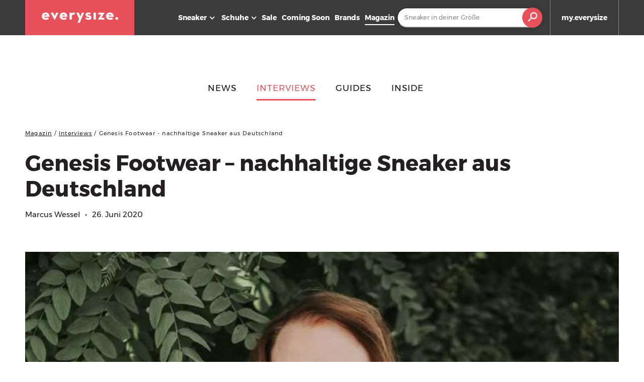

--- FILE ---
content_type: text/html; charset=UTF-8
request_url: https://www.everysize.com/mag/interviews/genesis-footwear-nachhaltige-sneaker/
body_size: 33126
content:
<!DOCTYPE html>
<html lang="de">
<head>
	<meta charset="UTF-8">
	<meta name="viewport" content="width=device-width, initial-scale=1">
	<link rel="profile" href="http://gmpg.org/xfn/11">

	<meta name='robots' content='index, follow, max-image-preview:large, max-snippet:-1, max-video-preview:-1' />
	<link rel="dns-prefetch preconnect" href="//elytic.everysize.com">
	<link rel="dns-prefetch preconnect" href="//cdn.evrysz.net">
	
	<!-- This site is optimized with the Yoast SEO Premium plugin v26.7 (Yoast SEO v26.7) - https://yoast.com/wordpress/plugins/seo/ -->
	<title>Genesis - Nachhaltige Sneaker aus Deutschland | everysize Blog</title>
<link data-rocket-prefetch href="https://elytic.everysize.com" rel="dns-prefetch">
<link data-rocket-prefetch href="https://cdn.evrysz.net" rel="dns-prefetch">
<link data-rocket-prefetch href="https://stats.everysize.com" rel="dns-prefetch">
<link data-rocket-prefetch href="https://my.everysize.com" rel="dns-prefetch"><link rel="preload" data-rocket-preload as="image" href="https://www.everysize.com/mag/wp-content/uploads/Jens-Huesken-Gru%CC%88nder-Genesis-Footwear-Beitragsbild-800x872.jpg" imagesrcset="https://www.everysize.com/mag/wp-content/uploads/Jens-Huesken-Gründer-Genesis-Footwear-Beitragsbild-800x872.jpg 800w, https://www.everysize.com/mag/wp-content/uploads/Jens-Huesken-Gründer-Genesis-Footwear-Beitragsbild-450x490.jpg 450w, https://www.everysize.com/mag/wp-content/uploads/Jens-Huesken-Gründer-Genesis-Footwear-Beitragsbild-734x800.jpg 734w, https://www.everysize.com/mag/wp-content/uploads/Jens-Huesken-Gründer-Genesis-Footwear-Beitragsbild.jpg 991w" imagesizes="(max-width: 800px) 100vw, 800px" fetchpriority="high">
	<meta name="description" content="Genesis Gründer Jens Huesken will mit seinem neuen Projekt das Thema Nachhaltigkeit vorantreiben! Jetzt im Interview!" />
	<link rel="canonical" href="https://www.everysize.com/mag/interviews/genesis-footwear-nachhaltige-sneaker/" />
	<meta property="og:locale" content="de_DE" />
	<meta property="og:type" content="article" />
	<meta property="og:title" content="Genesis Footwear - nachhaltige Sneaker aus Deutschland | everysize Blog" />
	<meta property="og:description" content="Genesis Footwear Gründer Jens Huesken will mit seinem neuen Projekt das Thema Nachhaltigkeit vorantreiben! Jetzt im Interview!" />
	<meta property="og:url" content="https://www.everysize.com/mag/interviews/genesis-footwear-nachhaltige-sneaker/" />
	<meta property="og:site_name" content="everysize Blog" />
	<meta property="article:publisher" content="https://www.facebook.com/everysizecom/" />
	<meta property="article:published_time" content="2020-06-26T06:51:37+00:00" />
	<meta property="article:modified_time" content="2021-06-11T19:02:28+00:00" />
	<meta property="og:image" content="https://www.everysize.com/mag/wp-content/uploads/Jens-Huesken-Gründer-Genesis-Footwear-Beitragsbild.jpg" />
	<meta property="og:image:width" content="991" />
	<meta property="og:image:height" content="1080" />
	<meta property="og:image:type" content="image/jpeg" />
	<meta name="author" content="Marcus Wessel" />
	<meta name="twitter:card" content="summary_large_image" />
	<meta name="twitter:description" content="Genesis Footwear Gründer Jens Huesken will mit seinem neuen Projekt das Thema Nachhaltigkeit vorantreiben! Jetzt im Interview!" />
	<meta name="twitter:image" content="https://www.everysize.com/mag/wp-content/uploads/Jens-Huesken-Gründer-Genesis-Footwear-Beitragsbild.jpg" />
	<meta name="twitter:creator" content="@everysize_com" />
	<meta name="twitter:site" content="@everysize_com" />
	<meta name="twitter:label1" content="Verfasst von" />
	<meta name="twitter:data1" content="Marcus Wessel" />
	<meta name="twitter:label2" content="Geschätzte Lesezeit" />
	<meta name="twitter:data2" content="8 Minuten" />
	<script type="application/ld+json" class="yoast-schema-graph">{"@context":"https://schema.org","@graph":[{"@type":"Article","@id":"https://www.everysize.com/mag/interviews/genesis-footwear-nachhaltige-sneaker/#article","isPartOf":{"@id":"https://www.everysize.com/mag/interviews/genesis-footwear-nachhaltige-sneaker/"},"author":{"name":"Marcus Wessel","@id":"https://www.everysize.com/mag/#/schema/person/499168e6921a9e7811c79c8719b4e3c1"},"headline":"Genesis Footwear &#8211; nachhaltige Sneaker aus Deutschland","datePublished":"2020-06-26T06:51:37+00:00","dateModified":"2021-06-11T19:02:28+00:00","mainEntityOfPage":{"@id":"https://www.everysize.com/mag/interviews/genesis-footwear-nachhaltige-sneaker/"},"wordCount":1325,"publisher":{"@id":"https://www.everysize.com/mag/#organization"},"image":{"@id":"https://www.everysize.com/mag/interviews/genesis-footwear-nachhaltige-sneaker/#primaryimage"},"thumbnailUrl":"https://www.everysize.com/mag/wp-content/uploads/Jens-Huesken-Gründer-Genesis-Footwear-Beitragsbild.jpg","keywords":["nachhaltige Schuhe"],"articleSection":["Interviews"],"inLanguage":"de"},{"@type":"WebPage","@id":"https://www.everysize.com/mag/interviews/genesis-footwear-nachhaltige-sneaker/","url":"https://www.everysize.com/mag/interviews/genesis-footwear-nachhaltige-sneaker/","name":"Genesis - Nachhaltige Sneaker aus Deutschland | everysize Blog","isPartOf":{"@id":"https://www.everysize.com/mag/#website"},"primaryImageOfPage":{"@id":"https://www.everysize.com/mag/interviews/genesis-footwear-nachhaltige-sneaker/#primaryimage"},"image":{"@id":"https://www.everysize.com/mag/interviews/genesis-footwear-nachhaltige-sneaker/#primaryimage"},"thumbnailUrl":"https://www.everysize.com/mag/wp-content/uploads/Jens-Huesken-Gründer-Genesis-Footwear-Beitragsbild.jpg","datePublished":"2020-06-26T06:51:37+00:00","dateModified":"2021-06-11T19:02:28+00:00","description":"Genesis Gründer Jens Huesken will mit seinem neuen Projekt das Thema Nachhaltigkeit vorantreiben! Jetzt im Interview!","breadcrumb":{"@id":"https://www.everysize.com/mag/interviews/genesis-footwear-nachhaltige-sneaker/#breadcrumb"},"inLanguage":"de","potentialAction":[{"@type":"ReadAction","target":["https://www.everysize.com/mag/interviews/genesis-footwear-nachhaltige-sneaker/"]}]},{"@type":"ImageObject","inLanguage":"de","@id":"https://www.everysize.com/mag/interviews/genesis-footwear-nachhaltige-sneaker/#primaryimage","url":"https://www.everysize.com/mag/wp-content/uploads/Jens-Huesken-Gründer-Genesis-Footwear-Beitragsbild.jpg","contentUrl":"https://www.everysize.com/mag/wp-content/uploads/Jens-Huesken-Gründer-Genesis-Footwear-Beitragsbild.jpg","width":991,"height":1080,"caption":"Jens-Huesken-Gründer-Genesis-Footwear-Beitragsbild"},{"@type":"BreadcrumbList","@id":"https://www.everysize.com/mag/interviews/genesis-footwear-nachhaltige-sneaker/#breadcrumb","itemListElement":[{"@type":"ListItem","position":1,"name":"Magazin","item":"https://www.everysize.com/mag/"},{"@type":"ListItem","position":2,"name":"Genesis Footwear &#8211; nachhaltige Sneaker aus Deutschland"}]},{"@type":"WebSite","@id":"https://www.everysize.com/mag/#website","url":"https://www.everysize.com/mag/","name":"everysize Blog","description":"Releases, Trends &amp; Interviews","publisher":{"@id":"https://www.everysize.com/mag/#organization"},"inLanguage":"de"},{"@type":"Organization","@id":"https://www.everysize.com/mag/#organization","name":"everysize","url":"https://www.everysize.com/mag/","logo":{"@type":"ImageObject","inLanguage":"de","@id":"https://www.everysize.com/mag/#/schema/logo/image/","url":"https://www.everysize.com/mag/wp-content/uploads/es_magazin_Google_Meta_.jpg","contentUrl":"https://www.everysize.com/mag/wp-content/uploads/es_magazin_Google_Meta_.jpg","width":1200,"height":628,"caption":"everysize"},"image":{"@id":"https://www.everysize.com/mag/#/schema/logo/image/"},"sameAs":["https://www.facebook.com/everysizecom/","https://x.com/everysize_com","https://www.instagram.com/everysize/","https://www.linkedin.com/company/10958702/","https://www.pinterest.de/everysize/","https://www.youtube.com/channel/UCqrg66pjnv50Ytkfuuq5TzQ/featured"]},{"@type":"Person","@id":"https://www.everysize.com/mag/#/schema/person/499168e6921a9e7811c79c8719b4e3c1","name":"Marcus Wessel","description":"Marcus Wessel lebt und arbeitet als freier Redakteur in Köln. Er ist seit über 20 Jahre Teil der Sneakerszene. Seit 2012 betreibt er den Blog Sneakerzimmer, der sich mit den Themen Turnschuhen und Reisen befasst. Journalistische Erfahrung sammelt er bei verschiedenen Print- und Online-Medien. Seine Sneaker-Leidenschaft geht bis auf die 90er-Jahre zurück und auf Modelle wie den Nike Air Max 1 und später den Asics Gel-Lyte III. Seine Lieblingsstadt ist New York und sein liebstes Hobby das Kino.","sameAs":["https://www.sneaker-zimmer.de/","https://www.instagram.com/sneakerzimmer/","https://www.linkedin.com/in/marcus-wessel-6a364518b/"],"url":"https://www.everysize.com/mag/author/marcus/"}]}</script>
	<!-- / Yoast SEO Premium plugin. -->


<link rel='dns-prefetch' href='//www.everysize.com' />

<link rel="alternate" type="application/rss+xml" title="everysize Blog &raquo; Feed" href="https://www.everysize.com/mag/feed/" />
<link rel="alternate" type="application/rss+xml" title="everysize Blog &raquo; Kommentar-Feed" href="https://www.everysize.com/mag/comments/feed/" />
<link rel="alternate" title="oEmbed (JSON)" type="application/json+oembed" href="https://www.everysize.com/mag/wp-json/oembed/1.0/embed?url=https%3A%2F%2Fwww.everysize.com%2Fmag%2Finterviews%2Fgenesis-footwear-nachhaltige-sneaker%2F" />
<link rel="alternate" title="oEmbed (XML)" type="text/xml+oembed" href="https://www.everysize.com/mag/wp-json/oembed/1.0/embed?url=https%3A%2F%2Fwww.everysize.com%2Fmag%2Finterviews%2Fgenesis-footwear-nachhaltige-sneaker%2F&#038;format=xml" />
<style id='wp-img-auto-sizes-contain-inline-css' type='text/css'>
img:is([sizes=auto i],[sizes^="auto," i]){contain-intrinsic-size:3000px 1500px}
/*# sourceURL=wp-img-auto-sizes-contain-inline-css */
</style>
<style id='wp-emoji-styles-inline-css' type='text/css'>

	img.wp-smiley, img.emoji {
		display: inline !important;
		border: none !important;
		box-shadow: none !important;
		height: 1em !important;
		width: 1em !important;
		margin: 0 0.07em !important;
		vertical-align: -0.1em !important;
		background: none !important;
		padding: 0 !important;
	}
/*# sourceURL=wp-emoji-styles-inline-css */
</style>
<link rel='stylesheet' id='wp-block-library-css' href='https://www.everysize.com/mag/wp-includes/css/dist/block-library/style.min.css?ver=6.9' type='text/css' media='all' />
<style id='wp-block-library-inline-css' type='text/css'>
.has-sm-color-primary-color { color: #3e5edd !important; }.has-sm-color-primary-background-color { background-color: #3e5edd; }.has-sm-color-secondary-color { color: #1e91ad !important; }.has-sm-color-secondary-background-color { background-color: #1e91ad; }.has-sm-dark-primary-color { color: #3b3536 !important; }.has-sm-dark-primary-background-color { background-color: #3b3536; }.has-sm-dark-secondary-color { color: #5f474f !important; }.has-sm-dark-secondary-background-color { background-color: #5f474f; }.has-sm-light-primary-color { color: #faf7f7 !important; }.has-sm-light-primary-background-color { background-color: #faf7f7; }.has-sm-light-secondary-color { color: #faedf1 !important; }.has-sm-light-secondary-background-color { background-color: #faedf1; }

/*# sourceURL=wp-block-library-inline-css */
</style><style id='wp-block-heading-inline-css' type='text/css'>
h1:where(.wp-block-heading).has-background,h2:where(.wp-block-heading).has-background,h3:where(.wp-block-heading).has-background,h4:where(.wp-block-heading).has-background,h5:where(.wp-block-heading).has-background,h6:where(.wp-block-heading).has-background{padding:1.25em 2.375em}h1.has-text-align-left[style*=writing-mode]:where([style*=vertical-lr]),h1.has-text-align-right[style*=writing-mode]:where([style*=vertical-rl]),h2.has-text-align-left[style*=writing-mode]:where([style*=vertical-lr]),h2.has-text-align-right[style*=writing-mode]:where([style*=vertical-rl]),h3.has-text-align-left[style*=writing-mode]:where([style*=vertical-lr]),h3.has-text-align-right[style*=writing-mode]:where([style*=vertical-rl]),h4.has-text-align-left[style*=writing-mode]:where([style*=vertical-lr]),h4.has-text-align-right[style*=writing-mode]:where([style*=vertical-rl]),h5.has-text-align-left[style*=writing-mode]:where([style*=vertical-lr]),h5.has-text-align-right[style*=writing-mode]:where([style*=vertical-rl]),h6.has-text-align-left[style*=writing-mode]:where([style*=vertical-lr]),h6.has-text-align-right[style*=writing-mode]:where([style*=vertical-rl]){rotate:180deg}
/*# sourceURL=https://www.everysize.com/mag/wp-includes/blocks/heading/style.min.css */
</style>
<style id='wp-block-image-inline-css' type='text/css'>
.wp-block-image>a,.wp-block-image>figure>a{display:inline-block}.wp-block-image img{box-sizing:border-box;height:auto;max-width:100%;vertical-align:bottom}@media not (prefers-reduced-motion){.wp-block-image img.hide{visibility:hidden}.wp-block-image img.show{animation:show-content-image .4s}}.wp-block-image[style*=border-radius] img,.wp-block-image[style*=border-radius]>a{border-radius:inherit}.wp-block-image.has-custom-border img{box-sizing:border-box}.wp-block-image.aligncenter{text-align:center}.wp-block-image.alignfull>a,.wp-block-image.alignwide>a{width:100%}.wp-block-image.alignfull img,.wp-block-image.alignwide img{height:auto;width:100%}.wp-block-image .aligncenter,.wp-block-image .alignleft,.wp-block-image .alignright,.wp-block-image.aligncenter,.wp-block-image.alignleft,.wp-block-image.alignright{display:table}.wp-block-image .aligncenter>figcaption,.wp-block-image .alignleft>figcaption,.wp-block-image .alignright>figcaption,.wp-block-image.aligncenter>figcaption,.wp-block-image.alignleft>figcaption,.wp-block-image.alignright>figcaption{caption-side:bottom;display:table-caption}.wp-block-image .alignleft{float:left;margin:.5em 1em .5em 0}.wp-block-image .alignright{float:right;margin:.5em 0 .5em 1em}.wp-block-image .aligncenter{margin-left:auto;margin-right:auto}.wp-block-image :where(figcaption){margin-bottom:1em;margin-top:.5em}.wp-block-image.is-style-circle-mask img{border-radius:9999px}@supports ((-webkit-mask-image:none) or (mask-image:none)) or (-webkit-mask-image:none){.wp-block-image.is-style-circle-mask img{border-radius:0;-webkit-mask-image:url('data:image/svg+xml;utf8,<svg viewBox="0 0 100 100" xmlns="http://www.w3.org/2000/svg"><circle cx="50" cy="50" r="50"/></svg>');mask-image:url('data:image/svg+xml;utf8,<svg viewBox="0 0 100 100" xmlns="http://www.w3.org/2000/svg"><circle cx="50" cy="50" r="50"/></svg>');mask-mode:alpha;-webkit-mask-position:center;mask-position:center;-webkit-mask-repeat:no-repeat;mask-repeat:no-repeat;-webkit-mask-size:contain;mask-size:contain}}:root :where(.wp-block-image.is-style-rounded img,.wp-block-image .is-style-rounded img){border-radius:9999px}.wp-block-image figure{margin:0}.wp-lightbox-container{display:flex;flex-direction:column;position:relative}.wp-lightbox-container img{cursor:zoom-in}.wp-lightbox-container img:hover+button{opacity:1}.wp-lightbox-container button{align-items:center;backdrop-filter:blur(16px) saturate(180%);background-color:#5a5a5a40;border:none;border-radius:4px;cursor:zoom-in;display:flex;height:20px;justify-content:center;opacity:0;padding:0;position:absolute;right:16px;text-align:center;top:16px;width:20px;z-index:100}@media not (prefers-reduced-motion){.wp-lightbox-container button{transition:opacity .2s ease}}.wp-lightbox-container button:focus-visible{outline:3px auto #5a5a5a40;outline:3px auto -webkit-focus-ring-color;outline-offset:3px}.wp-lightbox-container button:hover{cursor:pointer;opacity:1}.wp-lightbox-container button:focus{opacity:1}.wp-lightbox-container button:focus,.wp-lightbox-container button:hover,.wp-lightbox-container button:not(:hover):not(:active):not(.has-background){background-color:#5a5a5a40;border:none}.wp-lightbox-overlay{box-sizing:border-box;cursor:zoom-out;height:100vh;left:0;overflow:hidden;position:fixed;top:0;visibility:hidden;width:100%;z-index:100000}.wp-lightbox-overlay .close-button{align-items:center;cursor:pointer;display:flex;justify-content:center;min-height:40px;min-width:40px;padding:0;position:absolute;right:calc(env(safe-area-inset-right) + 16px);top:calc(env(safe-area-inset-top) + 16px);z-index:5000000}.wp-lightbox-overlay .close-button:focus,.wp-lightbox-overlay .close-button:hover,.wp-lightbox-overlay .close-button:not(:hover):not(:active):not(.has-background){background:none;border:none}.wp-lightbox-overlay .lightbox-image-container{height:var(--wp--lightbox-container-height);left:50%;overflow:hidden;position:absolute;top:50%;transform:translate(-50%,-50%);transform-origin:top left;width:var(--wp--lightbox-container-width);z-index:9999999999}.wp-lightbox-overlay .wp-block-image{align-items:center;box-sizing:border-box;display:flex;height:100%;justify-content:center;margin:0;position:relative;transform-origin:0 0;width:100%;z-index:3000000}.wp-lightbox-overlay .wp-block-image img{height:var(--wp--lightbox-image-height);min-height:var(--wp--lightbox-image-height);min-width:var(--wp--lightbox-image-width);width:var(--wp--lightbox-image-width)}.wp-lightbox-overlay .wp-block-image figcaption{display:none}.wp-lightbox-overlay button{background:none;border:none}.wp-lightbox-overlay .scrim{background-color:#fff;height:100%;opacity:.9;position:absolute;width:100%;z-index:2000000}.wp-lightbox-overlay.active{visibility:visible}@media not (prefers-reduced-motion){.wp-lightbox-overlay.active{animation:turn-on-visibility .25s both}.wp-lightbox-overlay.active img{animation:turn-on-visibility .35s both}.wp-lightbox-overlay.show-closing-animation:not(.active){animation:turn-off-visibility .35s both}.wp-lightbox-overlay.show-closing-animation:not(.active) img{animation:turn-off-visibility .25s both}.wp-lightbox-overlay.zoom.active{animation:none;opacity:1;visibility:visible}.wp-lightbox-overlay.zoom.active .lightbox-image-container{animation:lightbox-zoom-in .4s}.wp-lightbox-overlay.zoom.active .lightbox-image-container img{animation:none}.wp-lightbox-overlay.zoom.active .scrim{animation:turn-on-visibility .4s forwards}.wp-lightbox-overlay.zoom.show-closing-animation:not(.active){animation:none}.wp-lightbox-overlay.zoom.show-closing-animation:not(.active) .lightbox-image-container{animation:lightbox-zoom-out .4s}.wp-lightbox-overlay.zoom.show-closing-animation:not(.active) .lightbox-image-container img{animation:none}.wp-lightbox-overlay.zoom.show-closing-animation:not(.active) .scrim{animation:turn-off-visibility .4s forwards}}@keyframes show-content-image{0%{visibility:hidden}99%{visibility:hidden}to{visibility:visible}}@keyframes turn-on-visibility{0%{opacity:0}to{opacity:1}}@keyframes turn-off-visibility{0%{opacity:1;visibility:visible}99%{opacity:0;visibility:visible}to{opacity:0;visibility:hidden}}@keyframes lightbox-zoom-in{0%{transform:translate(calc((-100vw + var(--wp--lightbox-scrollbar-width))/2 + var(--wp--lightbox-initial-left-position)),calc(-50vh + var(--wp--lightbox-initial-top-position))) scale(var(--wp--lightbox-scale))}to{transform:translate(-50%,-50%) scale(1)}}@keyframes lightbox-zoom-out{0%{transform:translate(-50%,-50%) scale(1);visibility:visible}99%{visibility:visible}to{transform:translate(calc((-100vw + var(--wp--lightbox-scrollbar-width))/2 + var(--wp--lightbox-initial-left-position)),calc(-50vh + var(--wp--lightbox-initial-top-position))) scale(var(--wp--lightbox-scale));visibility:hidden}}
/*# sourceURL=https://www.everysize.com/mag/wp-includes/blocks/image/style.min.css */
</style>
<style id='wp-block-paragraph-inline-css' type='text/css'>
.is-small-text{font-size:.875em}.is-regular-text{font-size:1em}.is-large-text{font-size:2.25em}.is-larger-text{font-size:3em}.has-drop-cap:not(:focus):first-letter{float:left;font-size:8.4em;font-style:normal;font-weight:100;line-height:.68;margin:.05em .1em 0 0;text-transform:uppercase}body.rtl .has-drop-cap:not(:focus):first-letter{float:none;margin-left:.1em}p.has-drop-cap.has-background{overflow:hidden}:root :where(p.has-background){padding:1.25em 2.375em}:where(p.has-text-color:not(.has-link-color)) a{color:inherit}p.has-text-align-left[style*="writing-mode:vertical-lr"],p.has-text-align-right[style*="writing-mode:vertical-rl"]{rotate:180deg}
/*# sourceURL=https://www.everysize.com/mag/wp-includes/blocks/paragraph/style.min.css */
</style>
<style id='global-styles-inline-css' type='text/css'>
:root{--wp--preset--aspect-ratio--square: 1;--wp--preset--aspect-ratio--4-3: 4/3;--wp--preset--aspect-ratio--3-4: 3/4;--wp--preset--aspect-ratio--3-2: 3/2;--wp--preset--aspect-ratio--2-3: 2/3;--wp--preset--aspect-ratio--16-9: 16/9;--wp--preset--aspect-ratio--9-16: 9/16;--wp--preset--color--black: #000000;--wp--preset--color--cyan-bluish-gray: #abb8c3;--wp--preset--color--white: #ffffff;--wp--preset--color--pale-pink: #f78da7;--wp--preset--color--vivid-red: #cf2e2e;--wp--preset--color--luminous-vivid-orange: #ff6900;--wp--preset--color--luminous-vivid-amber: #fcb900;--wp--preset--color--light-green-cyan: #7bdcb5;--wp--preset--color--vivid-green-cyan: #00d084;--wp--preset--color--pale-cyan-blue: #8ed1fc;--wp--preset--color--vivid-cyan-blue: #0693e3;--wp--preset--color--vivid-purple: #9b51e0;--wp--preset--gradient--vivid-cyan-blue-to-vivid-purple: linear-gradient(135deg,rgb(6,147,227) 0%,rgb(155,81,224) 100%);--wp--preset--gradient--light-green-cyan-to-vivid-green-cyan: linear-gradient(135deg,rgb(122,220,180) 0%,rgb(0,208,130) 100%);--wp--preset--gradient--luminous-vivid-amber-to-luminous-vivid-orange: linear-gradient(135deg,rgb(252,185,0) 0%,rgb(255,105,0) 100%);--wp--preset--gradient--luminous-vivid-orange-to-vivid-red: linear-gradient(135deg,rgb(255,105,0) 0%,rgb(207,46,46) 100%);--wp--preset--gradient--very-light-gray-to-cyan-bluish-gray: linear-gradient(135deg,rgb(238,238,238) 0%,rgb(169,184,195) 100%);--wp--preset--gradient--cool-to-warm-spectrum: linear-gradient(135deg,rgb(74,234,220) 0%,rgb(151,120,209) 20%,rgb(207,42,186) 40%,rgb(238,44,130) 60%,rgb(251,105,98) 80%,rgb(254,248,76) 100%);--wp--preset--gradient--blush-light-purple: linear-gradient(135deg,rgb(255,206,236) 0%,rgb(152,150,240) 100%);--wp--preset--gradient--blush-bordeaux: linear-gradient(135deg,rgb(254,205,165) 0%,rgb(254,45,45) 50%,rgb(107,0,62) 100%);--wp--preset--gradient--luminous-dusk: linear-gradient(135deg,rgb(255,203,112) 0%,rgb(199,81,192) 50%,rgb(65,88,208) 100%);--wp--preset--gradient--pale-ocean: linear-gradient(135deg,rgb(255,245,203) 0%,rgb(182,227,212) 50%,rgb(51,167,181) 100%);--wp--preset--gradient--electric-grass: linear-gradient(135deg,rgb(202,248,128) 0%,rgb(113,206,126) 100%);--wp--preset--gradient--midnight: linear-gradient(135deg,rgb(2,3,129) 0%,rgb(40,116,252) 100%);--wp--preset--font-size--small: 13px;--wp--preset--font-size--medium: 20px;--wp--preset--font-size--large: 36px;--wp--preset--font-size--x-large: 42px;--wp--preset--spacing--20: 0.44rem;--wp--preset--spacing--30: 0.67rem;--wp--preset--spacing--40: 1rem;--wp--preset--spacing--50: 1.5rem;--wp--preset--spacing--60: 2.25rem;--wp--preset--spacing--70: 3.38rem;--wp--preset--spacing--80: 5.06rem;--wp--preset--shadow--natural: 6px 6px 9px rgba(0, 0, 0, 0.2);--wp--preset--shadow--deep: 12px 12px 50px rgba(0, 0, 0, 0.4);--wp--preset--shadow--sharp: 6px 6px 0px rgba(0, 0, 0, 0.2);--wp--preset--shadow--outlined: 6px 6px 0px -3px rgb(255, 255, 255), 6px 6px rgb(0, 0, 0);--wp--preset--shadow--crisp: 6px 6px 0px rgb(0, 0, 0);}:where(.is-layout-flex){gap: 0.5em;}:where(.is-layout-grid){gap: 0.5em;}body .is-layout-flex{display: flex;}.is-layout-flex{flex-wrap: wrap;align-items: center;}.is-layout-flex > :is(*, div){margin: 0;}body .is-layout-grid{display: grid;}.is-layout-grid > :is(*, div){margin: 0;}:where(.wp-block-columns.is-layout-flex){gap: 2em;}:where(.wp-block-columns.is-layout-grid){gap: 2em;}:where(.wp-block-post-template.is-layout-flex){gap: 1.25em;}:where(.wp-block-post-template.is-layout-grid){gap: 1.25em;}.has-black-color{color: var(--wp--preset--color--black) !important;}.has-cyan-bluish-gray-color{color: var(--wp--preset--color--cyan-bluish-gray) !important;}.has-white-color{color: var(--wp--preset--color--white) !important;}.has-pale-pink-color{color: var(--wp--preset--color--pale-pink) !important;}.has-vivid-red-color{color: var(--wp--preset--color--vivid-red) !important;}.has-luminous-vivid-orange-color{color: var(--wp--preset--color--luminous-vivid-orange) !important;}.has-luminous-vivid-amber-color{color: var(--wp--preset--color--luminous-vivid-amber) !important;}.has-light-green-cyan-color{color: var(--wp--preset--color--light-green-cyan) !important;}.has-vivid-green-cyan-color{color: var(--wp--preset--color--vivid-green-cyan) !important;}.has-pale-cyan-blue-color{color: var(--wp--preset--color--pale-cyan-blue) !important;}.has-vivid-cyan-blue-color{color: var(--wp--preset--color--vivid-cyan-blue) !important;}.has-vivid-purple-color{color: var(--wp--preset--color--vivid-purple) !important;}.has-black-background-color{background-color: var(--wp--preset--color--black) !important;}.has-cyan-bluish-gray-background-color{background-color: var(--wp--preset--color--cyan-bluish-gray) !important;}.has-white-background-color{background-color: var(--wp--preset--color--white) !important;}.has-pale-pink-background-color{background-color: var(--wp--preset--color--pale-pink) !important;}.has-vivid-red-background-color{background-color: var(--wp--preset--color--vivid-red) !important;}.has-luminous-vivid-orange-background-color{background-color: var(--wp--preset--color--luminous-vivid-orange) !important;}.has-luminous-vivid-amber-background-color{background-color: var(--wp--preset--color--luminous-vivid-amber) !important;}.has-light-green-cyan-background-color{background-color: var(--wp--preset--color--light-green-cyan) !important;}.has-vivid-green-cyan-background-color{background-color: var(--wp--preset--color--vivid-green-cyan) !important;}.has-pale-cyan-blue-background-color{background-color: var(--wp--preset--color--pale-cyan-blue) !important;}.has-vivid-cyan-blue-background-color{background-color: var(--wp--preset--color--vivid-cyan-blue) !important;}.has-vivid-purple-background-color{background-color: var(--wp--preset--color--vivid-purple) !important;}.has-black-border-color{border-color: var(--wp--preset--color--black) !important;}.has-cyan-bluish-gray-border-color{border-color: var(--wp--preset--color--cyan-bluish-gray) !important;}.has-white-border-color{border-color: var(--wp--preset--color--white) !important;}.has-pale-pink-border-color{border-color: var(--wp--preset--color--pale-pink) !important;}.has-vivid-red-border-color{border-color: var(--wp--preset--color--vivid-red) !important;}.has-luminous-vivid-orange-border-color{border-color: var(--wp--preset--color--luminous-vivid-orange) !important;}.has-luminous-vivid-amber-border-color{border-color: var(--wp--preset--color--luminous-vivid-amber) !important;}.has-light-green-cyan-border-color{border-color: var(--wp--preset--color--light-green-cyan) !important;}.has-vivid-green-cyan-border-color{border-color: var(--wp--preset--color--vivid-green-cyan) !important;}.has-pale-cyan-blue-border-color{border-color: var(--wp--preset--color--pale-cyan-blue) !important;}.has-vivid-cyan-blue-border-color{border-color: var(--wp--preset--color--vivid-cyan-blue) !important;}.has-vivid-purple-border-color{border-color: var(--wp--preset--color--vivid-purple) !important;}.has-vivid-cyan-blue-to-vivid-purple-gradient-background{background: var(--wp--preset--gradient--vivid-cyan-blue-to-vivid-purple) !important;}.has-light-green-cyan-to-vivid-green-cyan-gradient-background{background: var(--wp--preset--gradient--light-green-cyan-to-vivid-green-cyan) !important;}.has-luminous-vivid-amber-to-luminous-vivid-orange-gradient-background{background: var(--wp--preset--gradient--luminous-vivid-amber-to-luminous-vivid-orange) !important;}.has-luminous-vivid-orange-to-vivid-red-gradient-background{background: var(--wp--preset--gradient--luminous-vivid-orange-to-vivid-red) !important;}.has-very-light-gray-to-cyan-bluish-gray-gradient-background{background: var(--wp--preset--gradient--very-light-gray-to-cyan-bluish-gray) !important;}.has-cool-to-warm-spectrum-gradient-background{background: var(--wp--preset--gradient--cool-to-warm-spectrum) !important;}.has-blush-light-purple-gradient-background{background: var(--wp--preset--gradient--blush-light-purple) !important;}.has-blush-bordeaux-gradient-background{background: var(--wp--preset--gradient--blush-bordeaux) !important;}.has-luminous-dusk-gradient-background{background: var(--wp--preset--gradient--luminous-dusk) !important;}.has-pale-ocean-gradient-background{background: var(--wp--preset--gradient--pale-ocean) !important;}.has-electric-grass-gradient-background{background: var(--wp--preset--gradient--electric-grass) !important;}.has-midnight-gradient-background{background: var(--wp--preset--gradient--midnight) !important;}.has-small-font-size{font-size: var(--wp--preset--font-size--small) !important;}.has-medium-font-size{font-size: var(--wp--preset--font-size--medium) !important;}.has-large-font-size{font-size: var(--wp--preset--font-size--large) !important;}.has-x-large-font-size{font-size: var(--wp--preset--font-size--x-large) !important;}
/*# sourceURL=global-styles-inline-css */
</style>

<style id='classic-theme-styles-inline-css' type='text/css'>
/*! This file is auto-generated */
.wp-block-button__link{color:#fff;background-color:#32373c;border-radius:9999px;box-shadow:none;text-decoration:none;padding:calc(.667em + 2px) calc(1.333em + 2px);font-size:1.125em}.wp-block-file__button{background:#32373c;color:#fff;text-decoration:none}
/*# sourceURL=/wp-includes/css/classic-themes.min.css */
</style>
<link data-minify="1" rel='stylesheet' id='pb-accordion-blocks-style-css' href='https://www.everysize.com/mag/wp-content/cache/min/1/mag/wp-content/plugins/accordion-blocks/build/index.css?ver=1764702079' type='text/css' media='all' />
<link data-minify="1" rel='stylesheet' id='encyclopedia-css' href='https://www.everysize.com/mag/wp-content/cache/min/1/mag/wp-content/plugins/encyclopedia-pro/assets/css/encyclopedia.css?ver=1764702079' type='text/css' media='all' />
<link data-minify="1" rel='stylesheet' id='encyclopedia-tooltips-css' href='https://www.everysize.com/mag/wp-content/cache/min/1/mag/wp-content/plugins/encyclopedia-pro/assets/css/tooltips.css?ver=1764702079' type='text/css' media='all' />
<link data-minify="1" rel='stylesheet' id='everysize-slider-splide-style-css' href='https://www.everysize.com/mag/wp-content/cache/min/1/mag/wp-content/plugins/everysize-about-layout-components/build/slider.css?ver=1764702079' type='text/css' media='all' />
<link data-minify="1" rel='stylesheet' id='felt-cleaned-style-css' href='https://www.everysize.com/mag/wp-content/cache/min/1/mag/wp-content/themes/everysize/assets/dist/css/felt-cleaned.css?ver=1764702079' type='text/css' media='all' />
<link data-minify="1" rel='stylesheet' id='felt-child-style-css' href='https://www.everysize.com/mag/wp-content/cache/min/1/mag/wp-content/themes/everysize/assets/dist/css/everysize.css?ver=1764702079' type='text/css' media='all' />
<script type="text/javascript" src="https://www.everysize.com/mag/wp-includes/js/jquery/jquery.min.js?ver=3.7.1" id="jquery-core-js"></script>
<script type="text/javascript" src="https://www.everysize.com/mag/wp-includes/js/jquery/jquery-migrate.min.js?ver=3.4.1" id="jquery-migrate-js" data-rocket-defer defer></script>
<link rel="https://api.w.org/" href="https://www.everysize.com/mag/wp-json/" /><link rel="alternate" title="JSON" type="application/json" href="https://www.everysize.com/mag/wp-json/wp/v2/posts/38883" /><link rel="EditURI" type="application/rsd+xml" title="RSD" href="https://www.everysize.com/mag/xmlrpc.php?rsd" />
<meta name="generator" content="WordPress 6.9" />
<link rel='shortlink' href='https://www.everysize.com/mag/?p=38883' />
		<!-- Custom Logo: hide header text -->
		<style id="custom-logo-css" type="text/css">
			.site-title, .site-description-text {
				position: absolute;
				clip-path: inset(50%);
			}
		</style>
				<script>
			var dataLayer = window.dataLayer = window.dataLayer || [];
			if(
				navigator.userAgent.indexOf("Speed Insights")===-1
				&& navigator.userAgent.indexOf("Chrome-Lighthouse")===-1
				&& navigator.userAgent.indexOf("PageSpeed")===-1
				&& navigator.userAgent.indexOf("YSlow")===-1
				&& window.location.href.indexOf("speedtest")===-1
			) {
				// Matomo tag manager
				var _mtm = window._mtm = window._mtm || [];
				_mtm.push({'mtm.startTime': (new Date().getTime()), 'event': 'mtm.Start'});
				var d=document, g=d.createElement('script'), s=d.getElementsByTagName('script')[0];
				g.async=true; g.src='https://stats.everysize.com/js/container_ItvItvJk.js'; s.parentNode.insertBefore(g,s);
			}
		</script>
		<script defer async type="module" src="https://cdn.evrysz.net/media/_static/js/searchbar.js?202601300911"></script>
		<style>:root {
			--lazy-loader-animation-duration: 300ms;
		}
		  
		.lazyload {
	display: block;
}

.lazyload,
        .lazyloading {
			opacity: 0;
		}


		.lazyloaded {
			opacity: 1;
			transition: opacity 300ms;
			transition: opacity var(--lazy-loader-animation-duration);
		}</style><noscript><style>.lazyload { display: none; } .lazyload[class*="lazy-loader-background-element-"] { display: block; opacity: 1; }</style></noscript>	<meta name="format-detection" content="telephone=no">
		<link rel="preload"
	      href="https://cdn.evrysz.net/media/fonts/montserrat-v10-latin-regular.woff2"
	      as="font"
	      type="font/woff2" crossorigin="">
	<link rel="preload"
	      href="https://cdn.evrysz.net/media/fonts/montserrat-v10-latin-700.woff2"
	      as="font"
	      type="font/woff2" crossorigin="">
	<link rel="preload"
	      href="https://cdn.evrysz.net/media/fonts/montserrat-v14-latin-600.woff2"
	      as="font"
	      type="font/woff2" crossorigin/>

	<link rel="preload"
	      href="https://www.everysize.com/mag/wp-content/themes/everysize/assets/fonts/jost/jost-italic-latin-ext.woff2"
	      as="font" crossorigin="">
	<link rel="preload"
	      href="https://www.everysize.com/mag/wp-content/themes/everysize/assets/fonts/jost/jost-italic-latin.woff2"
	      as="font"
	      crossorigin="">

	<link rel="preload"
	      href="https://www.everysize.com/mag/wp-content/themes/everysize/assets/fonts/jost/jost-regular-latin-ext.woff2"
	      as="font" crossorigin="">
	<link rel="preload"
	      href="https://www.everysize.com/mag/wp-content/themes/everysize/assets/fonts/jost/jost-regular-latin.woff2"
	      as="font"
	      crossorigin="">

	<link rel="preload"
	      href="https://www.everysize.com/mag/wp-content/themes/everysize/assets/fonts/jost/jost-semibold-latin.woff2"
	      as="font" crossorigin="">
	<link rel="preload"
	      href="https://www.everysize.com/mag/wp-content/themes/everysize/assets/fonts/jost/jost-semibold-latin.woff2"
	      as="font"
	      crossorigin="">

	<style>
		@font-face {
			font-family: Montserrat;
			font-display: swap;
			font-style: normal;
			font-weight: 400;
			src: url(https://cdn.evrysz.net/media/fonts/montserrat-v10-latin-regular.eot);
			src: local("Montserrat Regular"),
			local("Montserrat-Regular"),
			url(https://cdn.evrysz.net/media/fonts/montserrat-v10-latin-regular.eot?#iefix) format("embedded-opentype"),
			url(https://cdn.evrysz.net/media/fonts/montserrat-v10-latin-regular.woff2) format("woff2"),
			url(https://cdn.evrysz.net/media/fonts/montserrat-v10-latin-regular.woff) format("woff"),
			url(https://cdn.evrysz.net/media/fonts/montserrat-v10-latin-regular.ttf) format("truetype"),
			url(https://cdn.evrysz.net/media/fonts/montserrat-v10-latin-regular.svg#Montserrat) format("svg")
		}

		@font-face {
			font-family: Montserrat;
			font-display: swap;
			font-style: normal;
			font-weight: 600;
			src: url(https://cdn.evrysz.net/media/fonts/montserrat-v14-latin-600.eot);
			src: url(https://cdn.evrysz.net/media/fonts/montserrat-v14-latin-600.eot?#iefix) format("embedded-opentype"),
			url(https://cdn.evrysz.net/media/fonts/montserrat-v14-latin-600.woff2) format("woff2"),
			url(https://cdn.evrysz.net/media/fonts/montserrat-v14-latin-600.woff) format("woff"),
			url(https://cdn.evrysz.net/media/fonts/montserrat-v14-latin-600.ttf) format("truetype"),
			url(https://cdn.evrysz.net/media/fonts/montserrat-v14-latin-600.svg#Montserrat) format("svg")
		}

		@font-face {
			font-family: Montserrat;
			font-display: swap;
			font-style: normal;
			font-weight: 700;
			src: url(https://cdn.evrysz.net/media/fonts/montserrat-v10-latin-700.eot);
			src: local("Montserrat Bold"),
			local("Montserrat-Bold"),
			url(https://cdn.evrysz.net/media/fonts/montserrat-v10-latin-700.eot?#iefix) format("embedded-opentype"),
			url(https://cdn.evrysz.net/media/fonts/montserrat-v10-latin-700.woff2) format("woff2"),
			url(https://cdn.evrysz.net/media/fonts/montserrat-v10-latin-700.woff) format("woff"),
			url(https://cdn.evrysz.net/media/fonts/montserrat-v10-latin-700.ttf) format("truetype"),
			url(https://cdn.evrysz.net/media/fonts/montserrat-v10-latin-700.svg#Montserrat) format("svg")
		}

		/* latin-ext */
		@font-face {
			font-family: 'Jost';
			font-style: normal;
			font-weight: 400;
			font-display: swap;
			src: url(https://www.everysize.com/mag/wp-content/themes/everysize/assets/fonts/jost/jost-regular-latin-ext.woff2) format('woff2');
			unicode-range: U+0100-02AF, U+0304, U+0308, U+0329, U+1E00-1E9F, U+1EF2-1EFF, U+2020, U+20A0-20AB, U+20AD-20CF, U+2113, U+2C60-2C7F, U+A720-A7FF;
		}

		/* latin */
		@font-face {
			font-family: 'Jost';
			font-style: normal;
			font-weight: 400;
			font-display: swap;
			src: url(https://www.everysize.com/mag/wp-content/themes/everysize/assets/fonts/jost/jost-regular-latin.woff2) format('woff2');
			unicode-range: U+0000-00FF, U+0131, U+0152-0153, U+02BB-02BC, U+02C6, U+02DA, U+02DC, U+0304, U+0308, U+0329, U+2000-206F, U+2074, U+20AC, U+2122, U+2191, U+2193, U+2212, U+2215, U+FEFF, U+FFFD;
		}

		/* latin-ext */
		@font-face {
			font-family: 'Jost';
			font-style: italic;
			font-weight: 400;
			font-display: swap;
			src: url(https://www.everysize.com/mag/wp-content/themes/everysize/assets/fonts/jost/jost-italic-latin-ext.woff2) format('woff2');
			unicode-range: U+0100-02AF, U+0304, U+0308, U+0329, U+1E00-1E9F, U+1EF2-1EFF, U+2020, U+20A0-20AB, U+20AD-20CF, U+2113, U+2C60-2C7F, U+A720-A7FF;
		}

		/* latin */
		@font-face {
			font-family: 'Jost';
			font-style: italic;
			font-weight: 400;
			font-display: swap;
			src: url(https://www.everysize.com/mag/wp-content/themes/everysize/assets/fonts/jost/jost-italic-latin.woff2) format('woff2');
			unicode-range: U+0000-00FF, U+0131, U+0152-0153, U+02BB-02BC, U+02C6, U+02DA, U+02DC, U+0304, U+0308, U+0329, U+2000-206F, U+2074, U+20AC, U+2122, U+2191, U+2193, U+2212, U+2215, U+FEFF, U+FFFD;
		}

		/* latin-ext */
		@font-face {
			font-family: 'Jost';
			font-style: normal;
			font-weight: 700;
			font-display: swap;
			src: url(https://www.everysize.com/mag/wp-content/themes/everysize/assets/fonts/jost/jost-semibold-latin-ext.woff2) format('woff2');
			unicode-range: U+0100-02AF, U+0304, U+0308, U+0329, U+1E00-1E9F, U+1EF2-1EFF, U+2020, U+20A0-20AB, U+20AD-20CF, U+2113, U+2C60-2C7F, U+A720-A7FF;
		}

		/* latin */
		@font-face {
			font-family: 'Jost';
			font-style: normal;
			font-weight: 700;
			font-display: swap;
			src: url(https://www.everysize.com/mag/wp-content/themes/everysize/assets/fonts/jost/jost-semibold-latin.woff2) format('woff2');
			unicode-range: U+0000-00FF, U+0131, U+0152-0153, U+02BB-02BC, U+02C6, U+02DA, U+02DC, U+0304, U+0308, U+0329, U+2000-206F, U+2074, U+20AC, U+2122, U+2191, U+2193, U+2212, U+2215, U+FEFF, U+FFFD;
		}
	</style>
	<meta name="generator" content="Elementor 3.24.4; features: additional_custom_breakpoints; settings: css_print_method-external, google_font-enabled, font_display-auto">
			<style>
				.e-con.e-parent:nth-of-type(n+4):not(.e-lazyloaded):not(.e-no-lazyload),
				.e-con.e-parent:nth-of-type(n+4):not(.e-lazyloaded):not(.e-no-lazyload) * {
					background-image: none !important;
				}
				@media screen and (max-height: 1024px) {
					.e-con.e-parent:nth-of-type(n+3):not(.e-lazyloaded):not(.e-no-lazyload),
					.e-con.e-parent:nth-of-type(n+3):not(.e-lazyloaded):not(.e-no-lazyload) * {
						background-image: none !important;
					}
				}
				@media screen and (max-height: 640px) {
					.e-con.e-parent:nth-of-type(n+2):not(.e-lazyloaded):not(.e-no-lazyload),
					.e-con.e-parent:nth-of-type(n+2):not(.e-lazyloaded):not(.e-no-lazyload) * {
						background-image: none !important;
					}
				}
			</style>
			<link rel="icon" href="https://www.everysize.com/mag/wp-content/uploads/2017/12/cropped-es_favicon_128-32x32.png" sizes="32x32" />
<link rel="icon" href="https://www.everysize.com/mag/wp-content/uploads/2017/12/cropped-es_favicon_128-192x192.png" sizes="192x192" />
<link rel="apple-touch-icon" href="https://www.everysize.com/mag/wp-content/uploads/2017/12/cropped-es_favicon_128-180x180.png" />
<meta name="msapplication-TileImage" content="https://www.everysize.com/mag/wp-content/uploads/2017/12/cropped-es_favicon_128-270x270.png" />
			<style id="customify_output_style">
				:root { --sm-color-primary: #fe9802; }
:root { --sm-color-secondary: #ff5b95; }
:root { --sm-color-tertiary: #009300; }
:root { --sm-dark-primary: #241f20; }
:root { --sm-dark-secondary: #4d333b; }
:root { --sm-dark-tertiary: #9e9699; }
:root { --sm-light-primary: #faf5f6; }
:root { --sm-light-secondary: #fce8ee; }
:root { --sm-light-tertiary: #edf5ed; }
.site-logo img, .custom-logo-link img { max-height: 21px; }
.menu--primary, .site-header-sticky { min-height: 40px; }
.u-header-height-padding-top { padding-top: 40px; }

	.c-navbar ul {
		margin-left: -18px;
	}
	
			@media only screen and (max-width: 1360px) {
				.c-navbar ul {
					margin-left: -15px;
				}
			}
			
			@media only screen and (max-width: 1024px) {
				.c-navbar ul {
					margin-left: -13px;
				}
			}
			
			@media only screen and (max-width: 768px) {
				.c-navbar ul {
					margin-left: -12px;
				}
			}
			
			@media only screen and (max-width: 320px) {
				.c-navbar ul {
					margin-left: -10px;
				}
			}
			
	.c-navbar li {
		margin-left: 18px;
	}
	
			@media only screen and (max-width: 1360px) {
				.c-navbar li {
					margin-left: 15px;
				}
			}
			
			@media only screen and (max-width: 1024px) {
				.c-navbar li {
					margin-left: 13px;
				}
			}
			
			@media only screen and (max-width: 768px) {
				.c-navbar li {
					margin-left: 12px;
				}
			}
			
			@media only screen and (max-width: 320px) {
				.c-navbar li {
					margin-left: 10px;
				}
			}
			
	.u-header-sides-spacing {
		padding-left: 36px;
	}
	
			@media only screen and (max-width: 1360px) {
				.u-header-sides-spacing {
					padding-left: 28px;
				}
			}
			
			@media only screen and (max-width: 1024px) {
				.u-header-sides-spacing {
					padding-left: 23px;
				}
			}
			
			@media only screen and (max-width: 768px) {
				.u-header-sides-spacing {
					padding-left: 20px;
				}
			}
			
			@media only screen and (max-width: 320px) {
				.u-header-sides-spacing {
					padding-left: 17px;
				}
			}
			
	.u-header-sides-spacing {
		padding-right: 36px;
	}
	
			@media only screen and (max-width: 1360px) {
				.u-header-sides-spacing {
					padding-right: 28px;
				}
			}
			
			@media only screen and (max-width: 1024px) {
				.u-header-sides-spacing {
					padding-right: 23px;
				}
			}
			
			@media only screen and (max-width: 768px) {
				.u-header-sides-spacing {
					padding-right: 20px;
				}
			}
			
			@media only screen and (max-width: 320px) {
				.u-header-sides-spacing {
					padding-right: 17px;
				}
			}
			.c-navbar, .c-navbar li { color: #0c0c0c; }
.c-navbar [class*="current-menu"],
 .c-navbar li:hover { color: #e85159; }
.c-navbar [class*="children"]:hover:after { border-top-color: #e85159; }
.u-header-background, .u-site-header-sticky--not-top .site-header,
 .single.u-site-header-sticky:not(.u-site-header-transparent) .site-header,
 .single:not(.entry-image--none) .entry-header,
 .c-navbar__zone--right .menu--primary:after,
 .entry-content a:not([class]),
 .comment__content a:not([class]),
 .o-layout__full:first-child .widget:nth-of-type(2n):not(.widget_promo_box--dark):not(.dark):not(.featured-posts-cards--mobile),
 .o-layout__full:first-child .widget:nth-of-type(2n):not(.widget_promo_box--dark):not(.dark) .slick-list:after,
 
 .o-layout__full:nth-of-type(2n) .widget:nth-of-type(2n+1):not(.widget_promo_box--dark):not(.dark):not(.featured-posts-cards--mobile), 
 .o-layout__full:nth-of-type(2n+1) .widget:nth-of-type(2n):not(.widget_promo_box--dark):not(.dark):not(.featured-posts-cards--mobile),
 
 .o-layout__full:nth-of-type(2n) .widget:nth-of-type(2n+1):not(.widget_promo_box--dark):not(.dark):not(.featured-posts-cards--mobile) .slick-list:after, 
 .o-layout__full:nth-of-type(2n+1) .widget:nth-of-type(2n):not(.widget_promo_box--dark):not(.dark):not(.featured-posts-cards--mobile) .slick-list:after,
 
 .widget_promo_box--light,
 .site-description,
 .related-posts-container,
 .jetpack_subscription_widget.widget--content,
 .widget_blog_subscription.widget--content,
 article:not(.has-post-thumbnail) > .c-card .c-card__thumbnail-background,
 .highlighted { background-color: #ffffff; }
.woocommerce-header:after,
 .woocommerce-product-archive:after,
 .woocommerce-product-header:after, 
 .single-product .woocommerce-notices-wrapper:after { background-color: #ffffff; }
.site-header-sticky,
 .site-header-sticky .c-navbar,
 .site-header-sticky .c-navbar li { color: #241f20; }
.site-header-sticky .cart-count { background-color: #241f20; }
.site-header-sticky a:hover, 
 .site-header-sticky .search-trigger:hover *,
 .site-header-sticky .c-navbar [class*="current-menu"],
 .site-header-sticky .c-navbar li:hover,
 .c-reading-bar__menu-trigger:hover { color: #ff5b95; }
.site-header-sticky .c-navbar li a:before { background-color: #ff5b95; }
.site-header-sticky, 
 .c-reading-bar,
 .woocommerce-store-notice[class][class] { background-color: #ff6000; }
.site-header-sticky .cart-count { color: #ff6000; }
.u-container-width { max-width: 1180px; }

	.u-container-sides-spacing {
		padding-left: 40px;
	}
	
			@media only screen and (max-width: 1360px) {
				.u-container-sides-spacing {
					padding-left: 31px;
				}
			}
			
			@media only screen and (max-width: 1024px) {
				.u-container-sides-spacing {
					padding-left: 26px;
				}
			}
			
			@media only screen and (max-width: 768px) {
				.u-container-sides-spacing {
					padding-left: 22px;
				}
			}
			
			@media only screen and (max-width: 320px) {
				.u-container-sides-spacing {
					padding-left: 19px;
				}
			}
			
	.u-container-sides-spacing {
		padding-right: 40px;
	}
	
			@media only screen and (max-width: 1360px) {
				.u-container-sides-spacing {
					padding-right: 31px;
				}
			}
			
			@media only screen and (max-width: 1024px) {
				.u-container-sides-spacing {
					padding-right: 26px;
				}
			}
			
			@media only screen and (max-width: 768px) {
				.u-container-sides-spacing {
					padding-right: 22px;
				}
			}
			
			@media only screen and (max-width: 320px) {
				.u-container-sides-spacing {
					padding-right: 19px;
				}
			}
			
	.mce-content-body {
		border-width: 40px;
	}
	
			@media only screen and (max-width: 1360px) {
				.mce-content-body {
					border-width: 31px;
				}
			}
			
			@media only screen and (max-width: 1024px) {
				.mce-content-body {
					border-width: 26px;
				}
			}
			
			@media only screen and (max-width: 768px) {
				.mce-content-body {
					border-width: 22px;
				}
			}
			
			@media only screen and (max-width: 320px) {
				.mce-content-body {
					border-width: 19px;
				}
			}
			
	.u-content-top-spacing {
		padding-top: 1px;
	}
	
			@media only screen and (max-width: 1360px) {
				.u-content-top-spacing {
					padding-top: 1px;
				}
			}
			
			@media only screen and (max-width: 1024px) {
				.u-content-top-spacing {
					padding-top: 1px;
				}
			}
			
			@media only screen and (max-width: 768px) {
				.u-content-top-spacing {
					padding-top: 1px;
				}
			}
			
			@media only screen and (max-width: 320px) {
				.u-content-top-spacing {
					padding-top: 1px;
				}
			}
			
	.u-content-bottom-spacing {
		padding-bottom: 1px;
	}
	
			@media only screen and (max-width: 1360px) {
				.u-content-bottom-spacing {
					padding-bottom: 1px;
				}
			}
			
			@media only screen and (max-width: 1024px) {
				.u-content-bottom-spacing {
					padding-bottom: 1px;
				}
			}
			
			@media only screen and (max-width: 768px) {
				.u-content-bottom-spacing {
					padding-bottom: 1px;
				}
			}
			
			@media only screen and (max-width: 320px) {
				.u-content-bottom-spacing {
					padding-bottom: 1px;
				}
			}
			.u-content-width>:not([class*=align]):not([class*=gallery]),
 .mce-content-body:not([class*="page-template-full-width"]) > :not([class*="align"]):not([data-wpview-type*="gallery"]) { max-width: 885px; }

	.u-border-width {
		border-width: 1px;
	}
	
			@media only screen and (max-width: 1360px) {
				.u-border-width {
					border-width: 1px;
				}
			}
			
			@media only screen and (max-width: 1024px) {
				.u-border-width {
					border-width: 1px;
				}
			}
			
			@media only screen and (max-width: 768px) {
				.u-border-width {
					border-width: 1px;
				}
			}
			
			@media only screen and (max-width: 320px) {
				.u-border-width {
					border-width: 1px;
				}
			}
			
	#infinite-footer {
		border-bottom-width: 1px;
	}
	
			@media only screen and (max-width: 1360px) {
				#infinite-footer {
					border-bottom-width: 1px;
				}
			}
			
			@media only screen and (max-width: 1024px) {
				#infinite-footer {
					border-bottom-width: 1px;
				}
			}
			
			@media only screen and (max-width: 768px) {
				#infinite-footer {
					border-bottom-width: 1px;
				}
			}
			
			@media only screen and (max-width: 320px) {
				#infinite-footer {
					border-bottom-width: 1px;
				}
			}
			
	.c-navbar__content {
		padding-left: 1px;
	}
	
			@media only screen and (max-width: 1360px) {
				.c-navbar__content {
					padding-left: 1px;
				}
			}
			
			@media only screen and (max-width: 1024px) {
				.c-navbar__content {
					padding-left: 1px;
				}
			}
			
			@media only screen and (max-width: 768px) {
				.c-navbar__content {
					padding-left: 1px;
				}
			}
			
			@media only screen and (max-width: 320px) {
				.c-navbar__content {
					padding-left: 1px;
				}
			}
			
	.site-header-sticky {
		top: 1px;
	}
	
			@media only screen and (max-width: 1360px) {
				.site-header-sticky {
					top: 1px;
				}
			}
			
			@media only screen and (max-width: 1024px) {
				.site-header-sticky {
					top: 1px;
				}
			}
			
			@media only screen and (max-width: 768px) {
				.site-header-sticky {
					top: 1px;
				}
			}
			
			@media only screen and (max-width: 320px) {
				.site-header-sticky {
					top: 1px;
				}
			}
			
	.site-header-sticky {
		left: 1px;
	}
	
			@media only screen and (max-width: 1360px) {
				.site-header-sticky {
					left: 1px;
				}
			}
			
			@media only screen and (max-width: 1024px) {
				.site-header-sticky {
					left: 1px;
				}
			}
			
			@media only screen and (max-width: 768px) {
				.site-header-sticky {
					left: 1px;
				}
			}
			
			@media only screen and (max-width: 320px) {
				.site-header-sticky {
					left: 1px;
				}
			}
			
	.site-header-sticky {
		right: 1px;
	}
	
			@media only screen and (max-width: 1360px) {
				.site-header-sticky {
					right: 1px;
				}
			}
			
			@media only screen and (max-width: 1024px) {
				.site-header-sticky {
					right: 1px;
				}
			}
			
			@media only screen and (max-width: 768px) {
				.site-header-sticky {
					right: 1px;
				}
			}
			
			@media only screen and (max-width: 320px) {
				.site-header-sticky {
					right: 1px;
				}
			}
			
	.o-layout__full .featured-posts-slideshow .slick-prev {
		left: 1px;
	}
	
			@media only screen and (max-width: 1360px) {
				.o-layout__full .featured-posts-slideshow .slick-prev {
					left: 1px;
				}
			}
			
			@media only screen and (max-width: 1024px) {
				.o-layout__full .featured-posts-slideshow .slick-prev {
					left: 1px;
				}
			}
			
			@media only screen and (max-width: 768px) {
				.o-layout__full .featured-posts-slideshow .slick-prev {
					left: 1px;
				}
			}
			
			@media only screen and (max-width: 320px) {
				.o-layout__full .featured-posts-slideshow .slick-prev {
					left: 1px;
				}
			}
			
	.o-layout__full .featured-posts-slideshow .slick-next {
		right: 1px;
	}
	
			@media only screen and (max-width: 1360px) {
				.o-layout__full .featured-posts-slideshow .slick-next {
					right: 1px;
				}
			}
			
			@media only screen and (max-width: 1024px) {
				.o-layout__full .featured-posts-slideshow .slick-next {
					right: 1px;
				}
			}
			
			@media only screen and (max-width: 768px) {
				.o-layout__full .featured-posts-slideshow .slick-next {
					right: 1px;
				}
			}
			
			@media only screen and (max-width: 320px) {
				.o-layout__full .featured-posts-slideshow .slick-next {
					right: 1px;
				}
			}
			.admin-bar .site-header--inverted { min-height: calc(100vh - 1px);}.site { border-color: #eceaef; }
body, 
 a,
 a:hover,
 a:active,
 .u-buttons-outline .comment-form .form-submit .submit,
 .u-buttons-outline .c-comments-toggle__label,
 .c-search-overlay .search-field,
 .c-search-overlay__close-button svg,
 .widget_promo_box--dark .c-promo__btn[class],
 .widget_promo_box--dark .c-promo__btn[class]:hover,
 .c-card__excerpt { color: #241f20; }
.u-buttons-solid.comment-form .form-submit .submit,
 .u-buttons-solid.c-comments-toggle__label, 
 .menu--primary .sub-menu:after,
 .widget_promo_box--dark::before,
 #content .sharedaddy[class] .sd-social-icon .sd-content.sd-content ul li[class*='share-'] a.sd-button,
 .entry-content .cats[class] > a { background-color: #241f20; }
.c-author { border-color: #241f20; }
a { color: #161616; }
.entry-content a:not([class]):hover,
 .entry-content a:not([class]):active,
 .entry-content .c-btn-link,
 .slick-dots .slick-active { color: #0028ff; }
.entry-content blockquote,
 .edit-post-visual-editor[class][class] blockquote { border-color: #0028ff; }
.entry-content h1, .h1, h1 { color: #241f20; }
.entry-content h2, .h2, h2 { color: #161616; }
.entry-content h3, .h3, h3 { color: #161616; }
.entry-content h4, .h4, h4, .comment__author { color: #161616; }
.entry-content h5, .h5, h5, .header-meta, .nav-links__label { color: #161616; }
h6, .h6, .c-author__footer, .comment__metadata, .reply a, .entry-header .cats a { color: #161616; }
.mce-content-body,
 .u-content-background,
 .edit-post-visual-editor,
 .c-search-overlay,
 .single-post .widget-area--post,
 .widget_featured_posts_carousel .slick-slider .slick-list:after,
 .widget_promo_box--dark .c-promo__btn[class],
 .nav--is-open .c-navbar__content { background-color: #ffffff; }
.entry-content blockquote::before,
 .c-hero__content blockquote::before,
 .comment-content blockquote::before,
 .mce-content-body blockquote::before,
 .header-dropcap,
 div.jetpack-recipe div.jetpack-recipe-directions ol li:after, div.jetpack-recipe div.jetpack-recipe-directions ul li:after,
 .menu--primary .sub-menu.sub-menu li[class].hover>a,
 .menu--primary .sub-menu.sub-menu li[class] a,
 .widget_promo_box--dark,
 #content .sharedaddy[class] .sd-social-icon .sd-content.sd-content ul li[class*='share-'] a.sd-button:before { color: #ffffff; }
.c-card__letter {
color: #161616;
}
.post.has-post-thumbnail > .c-card .c-card__letter {
color: #161616;
}
.single-post .widget-area--post:before { outline-color: #ffffff; }
.entry-content a:not([class]), 
 .comment__content a {
box-shadow: #ffffff 0 1.5em inset;
}
.entry-content a:not([class]):hover, 
 .comment__content a:hover, 
 .widget a:hover,
 .c-footer .widget a:hover {
box-shadow: #ffffff 0 0 inset;
}

	.u-footer-top-spacing {
		padding-top: 79px;
	}
	
			@media only screen and (max-width: 1360px) {
				.u-footer-top-spacing {
					padding-top: 59px;
				}
			}
			
			@media only screen and (max-width: 1024px) {
				.u-footer-top-spacing {
					padding-top: 47px;
				}
			}
			
			@media only screen and (max-width: 768px) {
				.u-footer-top-spacing {
					padding-top: 39px;
				}
			}
			
			@media only screen and (max-width: 320px) {
				.u-footer-top-spacing {
					padding-top: 33px;
				}
			}
			
	.c-footer__zone:not(:empty)+.c-footer__zone {
		margin-top: 79px;
	}
	
			@media only screen and (max-width: 1360px) {
				.c-footer__zone:not(:empty)+.c-footer__zone {
					margin-top: 59px;
				}
			}
			
			@media only screen and (max-width: 1024px) {
				.c-footer__zone:not(:empty)+.c-footer__zone {
					margin-top: 47px;
				}
			}
			
			@media only screen and (max-width: 768px) {
				.c-footer__zone:not(:empty)+.c-footer__zone {
					margin-top: 39px;
				}
			}
			
			@media only screen and (max-width: 320px) {
				.c-footer__zone:not(:empty)+.c-footer__zone {
					margin-top: 33px;
				}
			}
			
	.u-footer-bottom-spacing {
		padding-bottom: 64px;
	}
	
			@media only screen and (max-width: 1360px) {
				.u-footer-bottom-spacing {
					padding-bottom: 49px;
				}
			}
			
			@media only screen and (max-width: 1024px) {
				.u-footer-bottom-spacing {
					padding-bottom: 39px;
				}
			}
			
			@media only screen and (max-width: 768px) {
				.u-footer-bottom-spacing {
					padding-bottom: 33px;
				}
			}
			
			@media only screen and (max-width: 320px) {
				.u-footer-bottom-spacing {
					padding-bottom: 28px;
				}
			}
			
	.c-footer__zone--bottom:not(:first-child) {
		padding-top: 64px;
	}
	
			@media only screen and (max-width: 1360px) {
				.c-footer__zone--bottom:not(:first-child) {
					padding-top: 49px;
				}
			}
			
			@media only screen and (max-width: 1024px) {
				.c-footer__zone--bottom:not(:first-child) {
					padding-top: 39px;
				}
			}
			
			@media only screen and (max-width: 768px) {
				.c-footer__zone--bottom:not(:first-child) {
					padding-top: 33px;
				}
			}
			
			@media only screen and (max-width: 320px) {
				.c-footer__zone--bottom:not(:first-child) {
					padding-top: 28px;
				}
			}
			.c-footer, 
 .widget.dark, 
 .widget-area--side .widget_promo_box--dark,
 .widget-area--main .widget_promo_box--dark,
 .widget-area--below-post .widget_promo_box--dark { color: #fffcfc; }
.c-footer a { color: #fffcfc; }
.u-footer-background, 
 .widget.dark, 
 .widget-area--side .widget_promo_box--dark,
 .widget-area--main .widget_promo_box--dark,
 .widget-area--below-post .widget_promo_box--dark,
 .widget_promo_box--dark[class][class][class]:before { background-color: #1c1c1c; }
.u-buttons-solid .button,.u-buttons-solid .c-btn:not(.c-promo__btn),.u-buttons-solid .widget_promo_box--light .c-promo__btn,.u-buttons-solid .c-comments-toggle__label,.u-buttons-solid button[type=button],.u-buttons-solid button[type=reset],.u-buttons-solid button[type=submit],.u-buttons-solid input[type=button],.u-buttons-solid input[type=submit],.u-buttons-solid div.jetpack-recipe .jetpack-recipe-print[class] a,.u-buttons-solid .featured-posts__more,.u-buttons-solid .meta__item--button,.u-buttons-solid [id="subscribe-submit"],.u-buttons-solid .button[class][class][class][class][class] { background-color: #e85159; }
.u-buttons-outline .button,.u-buttons-outline .c-btn:not(.c-promo__btn),.u-buttons-outline .widget_promo_box--light .c-promo__btn,.u-buttons-outline .c-comments-toggle__label,.u-buttons-outline button[type=button],.u-buttons-outline button[type=reset],.u-buttons-outline button[type=submit],.u-buttons-outline input[type=button],.u-buttons-outline input[type=submit],.u-buttons-outline div.jetpack-recipe .jetpack-recipe-print[class] a,.u-buttons-outline .featured-posts__more,.u-buttons-outline .meta__item--button,.u-buttons-outline [id="subscribe-submit"],.u-buttons-outline .button[class][class][class][class][class] { color: #e85159; }
.button,.c-btn:not(.c-promo__btn),.widget_promo_box--light .c-promo__btn,.c-comments-toggle__label,button[type=button],button[type=reset],button[type=submit],input[type=button],input[type=submit],div.jetpack-recipe .jetpack-recipe-print[class] a,.featured-posts__more,.meta__item--button,[id="subscribe-submit"],.button[class][class][class][class][class],.u-buttons-solid .button:hover,.u-buttons-solid .c-btn:not(.c-promo__btn):hover,.u-buttons-solid .widget_promo_box--light .c-promo__btn:hover,.u-buttons-solid .c-comments-toggle__label:hover,.u-buttons-solid button[type=button]:hover,.u-buttons-solid button[type=reset]:hover,.u-buttons-solid button[type=submit]:hover,.u-buttons-solid input[type=button]:hover,.u-buttons-solid input[type=submit]:hover,.u-buttons-solid div.jetpack-recipe .jetpack-recipe-print[class] a:hover,.u-buttons-solid .featured-posts__more:hover,.u-buttons-solid .meta__item--button:hover,.u-buttons-solid [id="subscribe-submit"]:hover,.u-buttons-solid .button[class][class][class][class][class]:hover,.u-buttons-solid .button:active,.u-buttons-solid .c-btn:not(.c-promo__btn):active,.u-buttons-solid .widget_promo_box--light .c-promo__btn:active,.u-buttons-solid .c-comments-toggle__label:active,.u-buttons-solid button[type=button]:active,.u-buttons-solid button[type=reset]:active,.u-buttons-solid button[type=submit]:active,.u-buttons-solid input[type=button]:active,.u-buttons-solid input[type=submit]:active,.u-buttons-solid div.jetpack-recipe .jetpack-recipe-print[class] a:active,.u-buttons-solid .featured-posts__more:active,.u-buttons-solid .meta__item--button:active,.u-buttons-solid [id="subscribe-submit"]:active,.u-buttons-solid .button[class][class][class][class][class]:active,.u-buttons-solid .button:focus,.u-buttons-solid .c-btn:not(.c-promo__btn):focus,.u-buttons-solid .widget_promo_box--light .c-promo__btn:focus,.u-buttons-solid .c-comments-toggle__label:focus,.u-buttons-solid button[type=button]:focus,.u-buttons-solid button[type=reset]:focus,.u-buttons-solid button[type=submit]:focus,.u-buttons-solid input[type=button]:focus,.u-buttons-solid input[type=submit]:focus,.u-buttons-solid div.jetpack-recipe .jetpack-recipe-print[class] a:focus,.u-buttons-solid .featured-posts__more:focus,.u-buttons-solid .meta__item--button:focus,.u-buttons-solid [id="subscribe-submit"]:focus,.u-buttons-solid .button[class][class][class][class][class]:focus { color: #fffcfc; }
.u-blog-grid-width { max-width: 1180px; }

	.u-blog-sides-spacing {
		padding-left: 70px;
	}
	
			@media only screen and (max-width: 1360px) {
				.u-blog-sides-spacing {
					padding-left: 53px;
				}
			}
			
			@media only screen and (max-width: 1024px) {
				.u-blog-sides-spacing {
					padding-left: 42px;
				}
			}
			
			@media only screen and (max-width: 768px) {
				.u-blog-sides-spacing {
					padding-left: 35px;
				}
			}
			
			@media only screen and (max-width: 320px) {
				.u-blog-sides-spacing {
					padding-left: 30px;
				}
			}
			
	.u-blog-sides-spacing {
		padding-right: 70px;
	}
	
			@media only screen and (max-width: 1360px) {
				.u-blog-sides-spacing {
					padding-right: 53px;
				}
			}
			
			@media only screen and (max-width: 1024px) {
				.u-blog-sides-spacing {
					padding-right: 42px;
				}
			}
			
			@media only screen and (max-width: 768px) {
				.u-blog-sides-spacing {
					padding-right: 35px;
				}
			}
			
			@media only screen and (max-width: 320px) {
				.u-blog-sides-spacing {
					padding-right: 30px;
				}
			}
			.c-card__frame {
			padding-top: 110%;
		}
		.no-matching-selector { border-width: 3px; }
.c-gallery--blog.c-gallery--packed,
			.c-gallery--blog.c-gallery--packed .c-gallery__item {
			margin-top: 0
			}
			@media only screen and (min-width: 35em) {
				.c-gallery--blog.c-gallery--packed .c-gallery__item {
				padding-top: calc(42.5% - 29.325px);
				margin-bottom: 23px
				}
				.c-gallery--blog.c-gallery--packed .c-gallery__item.jetpack-blog-tag-featured {
				padding-top: calc(85% - 35.65px);
				}
			}
			@media only screen and (min-width: 50em) {
				.c-gallery--blog.c-gallery--packed .c-gallery__item {
				padding-top: calc(42.5% - 36.975px);
				margin-bottom: 29px
				}
				.c-gallery--blog.c-gallery--packed .c-gallery__item.jetpack-blog-tag-featured {
				padding-top: calc(85% - 44.95px);
				}
			}
			@media only screen and (min-width: 80em) {
				.c-gallery--blog.c-gallery--packed .c-gallery__item {
				padding-top: calc(42.5% - 51px);
				margin-bottom: 40px
				}
				.c-gallery--blog.c-gallery--packed .c-gallery__item.jetpack-blog-tag-featured {
				padding-top: calc(85% - 62px);
				}
			}
			.c-gallery--blog {
			margin-top: calc(-40px);
			}
			.c-gallery--blog > * {
			margin-top: 40px;
			}
			@media only screen and (max-width: 1360px) {
					.c-gallery--blog {
					margin-top: calc(-31px);
					}
					.c-gallery--blog > * {
					margin-top: 31px;
					}
				}
				@media only screen and (max-width: 1024px) {
					.c-gallery--blog {
					margin-top: calc(-26px);
					}
					.c-gallery--blog > * {
					margin-top: 26px;
					}
				}
				@media only screen and (max-width: 768px) {
					.c-gallery--blog {
					margin-top: calc(-22px);
					}
					.c-gallery--blog > * {
					margin-top: 22px;
					}
				}
				@media only screen and (max-width: 320px) {
					.c-gallery--blog {
					margin-top: calc(-19px);
					}
					.c-gallery--blog > * {
					margin-top: 19px;
					}
				}
				.c-gallery--blog {
		margin-left: -20px;
		}
		.c-gallery--blog > * {
		padding-left: 20px;
		}
		.c-gallery--blog.c-gallery--packed .c-card {
		left: 20px;
		}
		@media only screen and (max-width: 1360px) {
					.c-gallery--blog {
					margin-left: -16px;
					}
					.c-gallery--blog > * {
					padding-left: 16px;
					}
					.c-gallery--blog.c-gallery--packed .c-card {
					left: 16px;
					}
				}
				@media only screen and (max-width: 1024px) {
					.c-gallery--blog {
					margin-left: -13px;
					}
					.c-gallery--blog > * {
					padding-left: 13px;
					}
					.c-gallery--blog.c-gallery--packed .c-card {
					left: 13px;
					}
				}
				@media only screen and (max-width: 768px) {
					.c-gallery--blog {
					margin-left: -11px;
					}
					.c-gallery--blog > * {
					padding-left: 11px;
					}
					.c-gallery--blog.c-gallery--packed .c-card {
					left: 11px;
					}
				}
				@media only screen and (max-width: 320px) {
					.c-gallery--blog {
					margin-left: -10px;
					}
					.c-gallery--blog > * {
					padding-left: 10px;
					}
					.c-gallery--blog.c-gallery--packed .c-card {
					left: 10px;
					}
				}
				.c-card__title { color: #161616; }
.c-meta__primary { color: #0955f7; }
.c-meta__secondary, .c-meta__separator { color: #0955f7; }
.c-gallery--blog .c-card__excerpt { color: #161616; }
.c-gallery--blog .c-card__footer { color: #161616; }
.c-card__thumbnail-background { background-color: #ffffff; }
.c-card:hover .c-card__frame { opacity: 1; }
			</style>
			<style id="customify_fonts_output">
	.site-title { font-family: Montserrat, "SF Pro Text", Frutiger, "Frutiger Linotype", Univers, Calibri, "Gill Sans", "Gill Sans MT", "Myriad Pro", Myriad, "DejaVu Sans Condensed", "Liberation Sans", "Nimbus Sans L", Tahoma, Geneva, "Helvetica Neue", Helvetica, Arial, sans-serif; font-size: 98px; font-weight: 500;line-height: 1;letter-spacing: 0em; text-transform: none;}
@media only screen and (max-width: 1360px) {.site-title { font-size: 77px; } }
@media only screen and (max-width: 1024px) {.site-title { font-size: 63px; } }
@media only screen and (max-width: 768px) {.site-title { font-size: 53px; } }
@media only screen and (max-width: 400px) {.site-title { font-size: 46px; } }

.c-navbar, .c-reading-bar, #content .sharedaddy[class] .sd-button, .c-reading-bar__label-social { font-family: Montserrat, "SF Pro Text", Frutiger, "Frutiger Linotype", Univers, Calibri, "Gill Sans", "Gill Sans MT", "Myriad Pro", Myriad, "DejaVu Sans Condensed", "Liberation Sans", "Nimbus Sans L", Tahoma, Geneva, "Helvetica Neue", Helvetica, Arial, sans-serif; font-size: 18px; font-weight: 400;line-height: 0.9;letter-spacing: 0em; text-transform: uppercase;}
@media only screen and (max-width: 1360px) {.c-navbar, .c-reading-bar, #content .sharedaddy[class] .sd-button, .c-reading-bar__label-social { font-size: 17px; } }
@media only screen and (max-width: 1024px) {.c-navbar, .c-reading-bar, #content .sharedaddy[class] .sd-button, .c-reading-bar__label-social { font-size: 16px; } }
@media only screen and (max-width: 768px) {.c-navbar, .c-reading-bar, #content .sharedaddy[class] .sd-button, .c-reading-bar__label-social { font-size: 16px; } }
@media only screen and (max-width: 400px) {.c-navbar, .c-reading-bar, #content .sharedaddy[class] .sd-button, .c-reading-bar__label-social { font-size: 15px; } }

.single .entry-title, .h0, .header-dropcap, .dropcap { font-family: Arial, Helvetica, sans-serif; font-size: 50px; line-height: 1.2;letter-spacing: 0em; text-transform: none;}
@media only screen and (max-width: 1360px) {.single .entry-title, .h0, .header-dropcap, .dropcap { font-size: 43px; } }
@media only screen and (max-width: 1024px) {.single .entry-title, .h0, .header-dropcap, .dropcap { font-size: 37px; } }
@media only screen and (max-width: 768px) {.single .entry-title, .h0, .header-dropcap, .dropcap { font-size: 33px; } }
@media only screen and (max-width: 400px) {.single .entry-title, .h0, .header-dropcap, .dropcap { font-size: 30px; } }

body, .c-reading-bar__wrapper-title { font-family: "PT Serif Caption", Constantia, "Lucida Bright", Lucidabright, "Lucida Serif", Lucida, "DejaVu Serif", "Bitstream Vera Serif", "Liberation Serif", Georgia, serif; font-size: 20px; font-weight: 400;line-height: 1.6;letter-spacing: 0.06em; text-transform: none;}
@media only screen and (max-width: 600px) {body, .c-reading-bar__wrapper-title { font-size: 19px; } }

.entry-content { font-family: Roboto, "SF Pro Text", Frutiger, "Frutiger Linotype", Univers, Calibri, "Gill Sans", "Gill Sans MT", "Myriad Pro", Myriad, "DejaVu Sans Condensed", "Liberation Sans", "Nimbus Sans L", Tahoma, Geneva, "Helvetica Neue", Helvetica, Arial, sans-serif; font-size: 21px; font-weight: 300;line-height: 1.8;letter-spacing: 0.04em; text-transform: none;}
@media only screen and (max-width: 600px) {.entry-content { font-size: 20px; } }

blockquote, .edit-post-visual-editor[class][class] blockquote { font-family: "PT Serif", Constantia, "Lucida Bright", Lucidabright, "Lucida Serif", Lucida, "DejaVu Serif", "Bitstream Vera Serif", "Liberation Serif", Georgia, serif; font-size: 50px; font-weight: 400;line-height: 1.2;letter-spacing: 0em; text-transform: none;}
@media only screen and (max-width: 1360px) {blockquote, .edit-post-visual-editor[class][class] blockquote { font-size: 43px; } }
@media only screen and (max-width: 1024px) {blockquote, .edit-post-visual-editor[class][class] blockquote { font-size: 37px; } }
@media only screen and (max-width: 768px) {blockquote, .edit-post-visual-editor[class][class] blockquote { font-size: 33px; } }
@media only screen and (max-width: 400px) {blockquote, .edit-post-visual-editor[class][class] blockquote { font-size: 30px; } }

h1, .h1 { font-family: "HK Grotesk", "SF Pro Text", Frutiger, "Frutiger Linotype", Univers, Calibri, "Gill Sans", "Gill Sans MT", "Myriad Pro", Myriad, "DejaVu Sans Condensed", "Liberation Sans", "Nimbus Sans L", Tahoma, Geneva, "Helvetica Neue", Helvetica, Arial, sans-serif; font-size: 29px; line-height: 0.5;letter-spacing: 0.09em; text-transform: none;}
@media only screen and (max-width: 1360px) {h1, .h1 { font-size: 26px; } }
@media only screen and (max-width: 1024px) {h1, .h1 { font-size: 24px; } }
@media only screen and (max-width: 768px) {h1, .h1 { font-size: 22px; } }
@media only screen and (max-width: 400px) {h1, .h1 { font-size: 20px; } }

h2, .h2 { font-family: "HK Grotesk", "SF Pro Text", Frutiger, "Frutiger Linotype", Univers, Calibri, "Gill Sans", "Gill Sans MT", "Myriad Pro", Myriad, "DejaVu Sans Condensed", "Liberation Sans", "Nimbus Sans L", Tahoma, Geneva, "Helvetica Neue", Helvetica, Arial, sans-serif; font-size: 28px; line-height: 1.7;letter-spacing: 0.08em; text-transform: none;}
@media only screen and (max-width: 1360px) {h2, .h2 { font-size: 25px; } }
@media only screen and (max-width: 1024px) {h2, .h2 { font-size: 23px; } }
@media only screen and (max-width: 768px) {h2, .h2 { font-size: 21px; } }
@media only screen and (max-width: 400px) {h2, .h2 { font-size: 20px; } }

h4, .h4, .post-navigation .nav-title { font-family: Arial, Helvetica, sans-serif; font-size: 21px; line-height: 1.2;letter-spacing: 0em; text-transform: none;}
@media only screen and (max-width: 1360px) {h4, .h4, .post-navigation .nav-title { font-size: 20px; } }
@media only screen and (max-width: 1024px) {h4, .h4, .post-navigation .nav-title { font-size: 19px; } }
@media only screen and (max-width: 768px) {h4, .h4, .post-navigation .nav-title { font-size: 18px; } }
@media only screen and (max-width: 400px) {h4, .h4, .post-navigation .nav-title { font-size: 17px; } }

h4, .h4, .c-footer .menu, .entry-content .sd-content, .header-meta, .intro, .site-description { font-family: Arial, Helvetica, sans-serif; font-size: 16px; line-height: 1.2;letter-spacing: 0em; text-transform: none;}
@media only screen and (max-width: 1360px) {h4, .h4, .c-footer .menu, .entry-content .sd-content, .header-meta, .intro, .site-description { font-size: 15px; } }
@media only screen and (max-width: 1024px) {h4, .h4, .c-footer .menu, .entry-content .sd-content, .header-meta, .intro, .site-description { font-size: 15px; } }
@media only screen and (max-width: 768px) {h4, .h4, .c-footer .menu, .entry-content .sd-content, .header-meta, .intro, .site-description { font-size: 14px; } }
@media only screen and (max-width: 400px) {h4, .h4, .c-footer .menu, .entry-content .sd-content, .header-meta, .intro, .site-description { font-size: 14px; } }

h5, .h5 { font-family: Arial, Helvetica, sans-serif; font-size: 14px; line-height: 1.2;letter-spacing: 0.15em; text-transform: uppercase;}
@media only screen and (max-width: 1360px) {h5, .h5 { font-size: 14px; } }
@media only screen and (max-width: 1024px) {h5, .h5 { font-size: 13px; } }
@media only screen and (max-width: 768px) {h5, .h5 { font-size: 13px; } }
@media only screen and (max-width: 400px) {h5, .h5 { font-size: 12px; } }

h6, .h6, .comment-reply-title a, .comment__metadata a, .edit-link a, .logged-in-as a, .reply a, .entry-content .cats[class] > a, .entry-content .cats[class] > a:hover, .post-navigation .nav-links__label, .c-author__links { font-family: Arial, Helvetica, sans-serif; font-size: 13px; line-height: 1.2;letter-spacing: 0.15em; text-transform: uppercase;}
@media only screen and (max-width: 1360px) {h6, .h6, .comment-reply-title a, .comment__metadata a, .edit-link a, .logged-in-as a, .reply a, .entry-content .cats[class] > a, .entry-content .cats[class] > a:hover, .post-navigation .nav-links__label, .c-author__links { font-size: 13px; } }
@media only screen and (max-width: 1024px) {h6, .h6, .comment-reply-title a, .comment__metadata a, .edit-link a, .logged-in-as a, .reply a, .entry-content .cats[class] > a, .entry-content .cats[class] > a:hover, .post-navigation .nav-links__label, .c-author__links { font-size: 12px; } }
@media only screen and (max-width: 768px) {h6, .h6, .comment-reply-title a, .comment__metadata a, .edit-link a, .logged-in-as a, .reply a, .entry-content .cats[class] > a, .entry-content .cats[class] > a:hover, .post-navigation .nav-links__label, .c-author__links { font-size: 12px; } }
@media only screen and (max-width: 400px) {h6, .h6, .comment-reply-title a, .comment__metadata a, .edit-link a, .logged-in-as a, .reply a, .entry-content .cats[class] > a, .entry-content .cats[class] > a:hover, .post-navigation .nav-links__label, .c-author__links { font-size: 11px; } }

.button, .c-btn:not(.c-promo__btn), .widget_promo_box--light .c-promo__btn, .c-comments-toggle__label, button[type=button], button[type=reset], button[type=submit], input[type=button], input[type=submit], div.jetpack-recipe .jetpack-recipe-print[class] a, .featured-posts__more, .meta__item--button, [id="subscribe-submit"], .button[class][class][class][class][class] { font-family: Arial, Helvetica, sans-serif; font-size: 16px; line-height: 1.2;letter-spacing: 0em; text-transform: none;}
@media only screen and (max-width: 1360px) {.button, .c-btn:not(.c-promo__btn), .widget_promo_box--light .c-promo__btn, .c-comments-toggle__label, button[type=button], button[type=reset], button[type=submit], input[type=button], input[type=submit], div.jetpack-recipe .jetpack-recipe-print[class] a, .featured-posts__more, .meta__item--button, [id="subscribe-submit"], .button[class][class][class][class][class] { font-size: 15px; } }
@media only screen and (max-width: 1024px) {.button, .c-btn:not(.c-promo__btn), .widget_promo_box--light .c-promo__btn, .c-comments-toggle__label, button[type=button], button[type=reset], button[type=submit], input[type=button], input[type=submit], div.jetpack-recipe .jetpack-recipe-print[class] a, .featured-posts__more, .meta__item--button, [id="subscribe-submit"], .button[class][class][class][class][class] { font-size: 15px; } }
@media only screen and (max-width: 768px) {.button, .c-btn:not(.c-promo__btn), .widget_promo_box--light .c-promo__btn, .c-comments-toggle__label, button[type=button], button[type=reset], button[type=submit], input[type=button], input[type=submit], div.jetpack-recipe .jetpack-recipe-print[class] a, .featured-posts__more, .meta__item--button, [id="subscribe-submit"], .button[class][class][class][class][class] { font-size: 14px; } }
@media only screen and (max-width: 400px) {.button, .c-btn:not(.c-promo__btn), .widget_promo_box--light .c-promo__btn, .c-comments-toggle__label, button[type=button], button[type=reset], button[type=submit], input[type=button], input[type=submit], div.jetpack-recipe .jetpack-recipe-print[class] a, .featured-posts__more, .meta__item--button, [id="subscribe-submit"], .button[class][class][class][class][class] { font-size: 14px; } }

.c-card__title, .c-card__letter { font-family: Montserrat, "SF Pro Text", Frutiger, "Frutiger Linotype", Univers, Calibri, "Gill Sans", "Gill Sans MT", "Myriad Pro", Myriad, "DejaVu Sans Condensed", "Liberation Sans", "Nimbus Sans L", Tahoma, Geneva, "Helvetica Neue", Helvetica, Arial, sans-serif; font-size: 26px; font-weight: 700;line-height: 1.4;letter-spacing: 0em; text-transform: none;}
@media only screen and (max-width: 1360px) {.c-card__title, .c-card__letter { font-size: 24px; } }
@media only screen and (max-width: 1024px) {.c-card__title, .c-card__letter { font-size: 22px; } }
@media only screen and (max-width: 768px) {.c-card__title, .c-card__letter { font-size: 20px; } }
@media only screen and (max-width: 400px) {.c-card__title, .c-card__letter { font-size: 19px; } }

.c-meta__primary, .c-meta__secondary { font-family: Roboto, "SF Pro Text", Frutiger, "Frutiger Linotype", Univers, Calibri, "Gill Sans", "Gill Sans MT", "Myriad Pro", Myriad, "DejaVu Sans Condensed", "Liberation Sans", "Nimbus Sans L", Tahoma, Geneva, "Helvetica Neue", Helvetica, Arial, sans-serif; font-size: 14px; font-weight: 400;line-height: 1.4;letter-spacing: 0.07em; text-transform: uppercase;}
@media only screen and (max-width: 1360px) {.c-meta__primary, .c-meta__secondary { font-size: 14px; } }
@media only screen and (max-width: 1024px) {.c-meta__primary, .c-meta__secondary { font-size: 13px; } }
@media only screen and (max-width: 768px) {.c-meta__primary, .c-meta__secondary { font-size: 13px; } }
@media only screen and (max-width: 400px) {.c-meta__primary, .c-meta__secondary { font-size: 12px; } }

.c-gallery--blog .c-card__excerpt { font-family: "PT Serif", Constantia, "Lucida Bright", Lucidabright, "Lucida Serif", Lucida, "DejaVu Serif", "Bitstream Vera Serif", "Liberation Serif", Georgia, serif; font-size: 14px; font-weight: 400;line-height: 1.5;letter-spacing: 0em; text-transform: none;}
@media only screen and (max-width: 1360px) {.c-gallery--blog .c-card__excerpt { font-size: 14px; } }
@media only screen and (max-width: 1024px) {.c-gallery--blog .c-card__excerpt { font-size: 13px; } }
@media only screen and (max-width: 768px) {.c-gallery--blog .c-card__excerpt { font-size: 13px; } }
@media only screen and (max-width: 400px) {.c-gallery--blog .c-card__excerpt { font-size: 12px; } }

.c-gallery--blog .c-card__footer { font-family: Arial, Helvetica, sans-serif; font-size: 16px; line-height: 1.3;letter-spacing: 0em; text-transform: none;}
@media only screen and (max-width: 1360px) {.c-gallery--blog .c-card__footer { font-size: 15px; } }
@media only screen and (max-width: 1024px) {.c-gallery--blog .c-card__footer { font-size: 15px; } }
@media only screen and (max-width: 768px) {.c-gallery--blog .c-card__footer { font-size: 14px; } }
@media only screen and (max-width: 400px) {.c-gallery--blog .c-card__footer { font-size: 14px; } }

</style>
					<style type="text/css" id="wp-custom-css">
			.u-header-sides-spacing {
	padding-top: calc(10.5rem + 35px)
}

.wp-block-yoast-faq-block[data-initialized="true"] .schema-faq-section {
	border-top: 1px solid #dbdbdb;
}

.wp-block-yoast-faq-block[data-initialized="true"] {
	border-bottom: 1px solid #dbdbdb;
}

.wp-block-yoast-faq-block[data-initialized="true"] .schema-faq-question {
	display: block;
}

.wp-block-yoast-faq-block .faq-toggle-button {
	all: inherit;
	padding: 16px 0 !important;
	font-weight: 600;
	display: flex;
	grid-gap: 16px;
	width: 100%;
}

.wp-block-yoast-faq-block .faq-toggle-button:hover {
	cursor: pointer;
}

.wp-block-yoast-faq-block .faq-toggle-button:focus-visible {
	outline: 1px dotted currentColor;
}

.wp-block-yoast-faq-block .faq-toggle-button svg {
	width: 12px;
	flex-shrink: 0;
	margin-left: auto;
	transition: transform 0.2s ease;
	transform-origin: center;
}

.wp-block-yoast-faq-block .faq-toggle-button[aria-expanded="true"] svg {
	transform: rotate(180deg);
}

.wp-block-yoast-faq-block[data-initialized="true"] .schema-faq-answer {
	height: 0;
	overflow: hidden;
	transform: translateY(-20px);
	transition: transform .2s ease;
	font-size: 18px;
}

.wp-block-yoast-faq-block .schema-faq-answer[data-is-open="true"] {
  height: auto;
	transform: translateY(0px);
	padding-bottom: 16px;
}

.sneaker-encyclopedia-title {
	line-height: 1.2;
}
.sneaker-encyclopedia-description {
	margin-bottom: 1em !important;
}
.wp-block-image figcaption {
	font-size: 16px;
}
.wp-block-image .lightbox-trigger {
	opacity: 0;
}
.wp-lightbox-overlay .close-button,
.wp-block-cb-carousel .slick-arrow,
.wp-block-cb-carousel .slick-dots button {
	background-color: transparent !important;
}
.wp-block-cb-carousel {
	margin-bottom: 5rem !important;
}
.wp-block-cb-carousel .slick-dots {
	bottom: -37px !important;
}
.wp-block-cb-carousel .slick-list {
	margin-right: -7.5px;
	margin-left: -7.5px;
}
.wp-block-cb-carousel .slick-arrow {
	z-index: 20;
	color: transparent !important;
	width: 25px;
	height: 25px;
}
.wp-block-cb-carousel .slick-arrow::before {
	position: absolute;
	content: '';
	top: 0;
	left: 0;
	color: #fff;
	z-index: 20;
	background-color: rgba(255, 255, 255, 0.85);
	background-image: url("data:image/svg+xml,%3Csvg xmlns='http://www.w3.org/2000/svg' viewBox='0 0 24 24'%3E%3Crect x='0' fill='none' width='24' height='24'/%3E%3Cg%3E%3Cpath d='M10 20l8-8-8-8-1.414 1.414L15.172 12l-6.586 6.586z'/%3E%3C/g%3E%3C/svg%3E");
	width: 100%;
	height: 100%;
	background-repeat: no-repeat;
}
.wp-block-cb-carousel .slick-prev {
	left: 2rem;
}
.wp-block-cb-carousel .slick-prev::before {
	transform: rotate(180deg);
	transform-origin: center;	
}
.wp-block-cb-carousel .slick-next {
	right: 2rem;
}
.entry-content {
	line-height: 1.6;
}
.ez-toc-btn-default {
	background: none;
	border: none;
	position: relative;
	left: 10px;
}
.ez-toc-btn-default label {
	background-image: linear-gradient(to bottom,#fff 0,#e0e0e0 100%) !important;
	left: 0 !important;
}
.ez-toc-btn-default:hover,
.ez-toc-btn-default:focus,
.ez-toc-btn-default:active {
	background: none;
	border: none;
}
.ez-toc-btn-default:hover label,
.ez-toc-btn-default:active label,
.ez-toc-btn-default:focus label {
	background: #e0e0e0 !important;
}
.about-partner-gallery {
	justify-content: flex-start !important;
}
.about-partner-gallery .wp-block-image {
 box-shadow:2px 4px 15px rgba(0,0,0,.15);
 min-height:88px;
 flex-grow:0 !important;
}
.about-partner-gallery .wp-block-image {
 display:flex;
 justify-content:center;
 align-items:center;
	padding: 10px;
	margin-bottom: 20px !important;
}
.about-partner-gallery .wp-block-image img {
 max-width:80px;
 max-height:62px;
	margin: 0 !important;
}
@media screen and (min-width:600px) {
 .about-partner-gallery {
  width:100%
 }
}
@media screen and (min-width:800px) {
 .about-partner-gallery .wp-block-image {
  min-height:100px
 }
 .about-partner-gallery .wp-block-image {
  padding:20px
 }
 .about-partner-gallery .wp-block-image img {
  max-width:140px;
  max-height:100px
 }
}
@media screen and (min-width:900px) {
 .about-partner-gallery .wp-block-image {
  min-height:110px
 }
}


.postid-35073 .entry-header .header-meta,
.postid-35286 .entry-header .header-meta,
.single-post.postid-37229 .entry-header .byline::after,
.single-post.postid-37229 .entry-header .posted-on,
.single-post.postid-20898 .entry-header .byline::after,
.single-post.postid-20898 .entry-header .posted-on,
.single-post.postid-21949 .entry-header .byline::after,
.single-post.postid-21949 .entry-header .posted-on {
	display: none;
}

.wp-block-embed__wrapper .embed-privacy-overlay .embed-privacy-footer {
	text-align: center;
}

.page-id-40612 .c-navbar__wrapper {
	display: none;
}

.page-id-40612 .stgh-checks-required input {
	-webkit-appearance: checkbox;
	appearance: checkbox;
	position: relative;
	top: 0.4em;
}

.page-id-40612 #stg-ticket-form-block p {
	margin-bottom: 1em;
}

.page-id-40612 #stgsubmit {
	padding: 0.75em 1em !important;
}

.postid-35286 .is-screen-welcome .totalpoll-container {
	max-width: 100% !important;
}

.postid-35286 .is-screen-welcome .totalpoll-container p {
	font-size: 16px !important;
}

.postid-35286 .totalpoll-buttons {
	justify-content: center !important;
}

.postid-35286 .totalpoll-buttons .totalpoll-button {
	background-color: #E85159 !important;
	border-color: #E85159 !important;
	padding: .75rem 1.25rem !important;
}

.postid-35286 .totalpoll-question-content {
	font-size: 1.5em !important;
	line-height: 1.2;
}

.postid-35286 .totalpoll-buttons .totalpoll-button:hover,
.postid-35286 .totalpoll-buttons .totalpoll-button:focus,
.postid-35286 .totalpoll-buttons .totalpoll-button:active {
	background-color: #e2242e !important;
	border-color: #e2242e !important;
}

@media screen and (min-width: 40em) {
	.only-on-mobile {
		display: none !important;
	}
}

.wp-block-columns .wp-block-column > .wp-block-image:first-child,
.wp-block-columns .wp-block-column > .wp-block-image:first-child > * {
	margin-top: 0;
}

.wp-block-columns .wp-block-column > .wp-block-image:last-child,
.wp-block-columns .wp-block-column > .wp-block-image:last-child > *{
	margin-bottom: 0;
}

.wp-block-columns.no-wrap-columns .wp-block-column:not(:first-child) {
  margin-left:32px
}
@media screen and (max-width: 599px) {
	.wp-block-columns {
		margin-bottom: 22px;
	}
	.wp-block-columns .wp-block-column {
		margin-bottom: 22px;
	}
	
	.wp-block-columns .wp-block-column:last-of-type {
		margin-bottom: 0;
	}
	
	.wp-block-columns.no-wrap-columns .wp-block-column:not(:first-child) {
		margin-left:26px
	}
	
	.wp-block-columns.no-wrap-columns .wp-block-column {
		margin-bottom: 0;
	}
}
.wp-block-columns.no-wrap-columns {
	flex-wrap: nowrap;
}
.sneaker-encyclopedia-description {
	font-size: 18px;
	font-family: 'jost';
}
.post-type-archive-encyclopedia .letters-list li a {
	border: none;
	text-decoration: none;
}
 .post-type-archive-encyclopedia .letters-list li a:hover,
  .post-type-archive-encyclopedia .letters-list li a:focus,
  .post-type-archive-encyclopedia .letters-list li a:active {
	  text-decoration: underline;
		background: transparent;
		color: inherit;
  }

		</style>
		<style id="rocket-lazyrender-inline-css">[data-wpr-lazyrender] {content-visibility: auto;}</style><meta name="generator" content="WP Rocket 3.20.3" data-wpr-features="wpr_defer_js wpr_preconnect_external_domains wpr_automatic_lazy_rendering wpr_oci wpr_minify_css wpr_desktop" /></head>

<body class="wp-singular post-template-default single single-post postid-38883 single-format-standard wp-theme-felt wp-child-theme-everysize u-content-background group-blog singular entry-image--portrait u-underlined-links site-title-hidden u-widget-title-sideways u-underlined-header-links has-border u-buttons-solid u-buttons-square customify elementor-default elementor-kit-37549" data-parallax>

	<noscript><iframe src="https://www.googletagmanager.com/ns.html?id=GTM-5M3ZL6" height="0" width="0" style="display:none;visibility:hidden"></iframe></noscript>
	

<div  id="barba-wrapper" class="site u-wrap-text u-header-height-padding-top u-border-width">
	<a class="skip-link screen-reader-text" href="#content">Skip to content</a>

	<div  class="header sticky promobanner">
	<div  class="header-main">
		<div class="grid">
			<div class="row">
				<a class="logo span1-5 logo-svg-center" href="https://www.everysize.com/" title="everysize. Alle Sneakers! Alle Größen!" aria-label="everysize. Alle Sneakers! Alle Größen!">
					<svg class="logo-svg" xmlns="http://www.w3.org/2000/svg" width="370" height="50" viewBox="0 0 370 50">
						<path fill="#FFF" fill-rule="evenodd" d="M65.3,11.1 C63.9,14.4 62.7,17.1 62.7,17.6 C62.5,16.9 61.3,14.3 59.9,11.1 L55,1 L43.1,1 L61.5,35.7 L63,35.7 L80.7,1 L69.8,1 L65.3,11.1 Z M145.3,7.1 L145.5,1 L134.7,1 L134.7,35 L145.5,35 L145.5,19.9 C145.5,17 147.7,10.4 153,10.4 C154.5,10.4 155.8,10.8 157.2,11.4 L160.6,1.6 C159.2,0.9 157.6,0.2 155.3,0.2 C151.8,0.3 147.8,1.6 145.3,7.1 Z M251,1 L261.8,1 L261.8,35 L251,35 L251,1 Z M274.1,9.7 L287,9.7 L272.2,34.1 L272.2,35 L302.2,35 L302.2,26.3 L288.4,26.3 L303.4,1.9 L303.4,1 L274.1,1 L274.1,9.7 Z M363,22.2 C359.3,22.2 356.1,25 356.1,28.9 C356.1,32.9 359.3,35.7 363,35.7 C366.7,35.7 369.8,32.9 369.8,28.9 C369.7,25 366.6,22.2 363,22.2 Z M18.9,0.3 C8.4,0.3 0.1,7.6 0.1,17.9 C0.1,28.4 7.9,35.7 20,35.7 C27.1,35.7 31.3,33.5 34.5,30.7 L28.4,24.1 C26.7,25.3 23.8,26.8 19.9,26.8 C15,26.8 12.2,24.8 11.1,21.3 L36.9,21.3 C37.7,9.4 31.1,0.3 18.9,0.3 Z M11.3,14.2 C12.4,10.7 15.1,9.1 19,9.1 C22.9,9.1 25.2,11 25.9,14.2 L11.3,14.2 Z M105.3,0.3 C94.8,0.3 86.6,7.6 86.6,17.9 C86.6,28.4 94.4,35.7 106.5,35.7 C113.6,35.7 117.8,33.5 121,30.7 L114.9,24.1 C113.2,25.3 110.3,26.8 106.4,26.8 C101.5,26.8 98.7,24.8 97.6,21.3 L123.4,21.3 C124.1,9.4 117.5,0.3 105.3,0.3 Z M97.7,14.2 C98.8,10.7 101.5,9.1 105.4,9.1 C109.3,9.1 111.6,11 112.3,14.2 L97.7,14.2 Z M329.8,0.3 C319.3,0.3 311,7.6 311,17.9 C311,28.4 318.8,35.7 331,35.7 C338.1,35.7 342.2,33.5 345.5,30.7 L339.4,24.1 C337.7,25.3 334.8,26.8 330.9,26.8 C326,26.8 323.2,24.8 322.1,21.3 L347.9,21.3 C348.7,9.4 342.1,0.3 329.8,0.3 Z M322.2,14.2 C323.3,10.7 326,9.1 329.9,9.1 C333.8,9.1 336.1,11 336.8,14.2 L322.2,14.2 Z M228.8,13.8 C224.2,12.8 222,12.5 222,10.6 C222,9.2 223.2,8.6 225.7,8.6 C228,8.6 230.1,9.5 231.7,10.7 L237.7,4.7 C234.9,2 231,0.3 225.6,0.3 C218.3,0.3 212.4,3.4 212.4,11.1 C212.4,18.2 217.6,20.8 222.2,22 C227.7,23.4 229.9,23.4 229.9,25.3 C229.9,26.7 228.8,27.4 225.3,27.4 C222.1,27.4 219.2,26 216.8,23.8 L210.5,29.4 C213.5,32.9 218.1,35.9 226,35.9 C236.7,35.9 240,30.8 240,24.6 C240,17.2 233.8,14.9 228.8,13.8 Z M188.7,14.1 C187.4,17.2 186.4,20.5 186.4,20.5 L184,14.1 L179.1,1 L167.2,1 L180.7,31.8 L172.8,49.8 L183.6,49.8 L204.9,1 L194,1 L188.7,14.1 Z"></path>
					</svg>
				</a>
				<div class="triggers">
					<button class="trigger-header-menu" aria-label="Menu"><span></span></button>
					<button class="trigger-header-search" id="trigger_search">Suche</button>

										<span data-url="aHR0cHM6Ly9teS5ldmVyeXNpemUuY29tL2Jvb2ttYXJrcw==|3afd5b0bbb7daa684b550c57744b7bc7" class="header__btn-heart prg-link" title="Merkliste">
						<span class="header__heart-icon">
							<svg xmlns="http://www.w3.org/2000/svg" width="24" height="24" viewBox="0 0 512 512"><path d="M458.4 64.3C400.6 15.7 311.3 23 256 79.3 200.7 23 111.4 15.6 53.6 64.3-21.6 127.6-10.6 230.8 43 285.5l175.4 178.7c10 10.2 23.4 15.9 37.6 15.9 14.3 0 27.6-5.6 37.6-15.8L469 285.6c53.5-54.7 64.7-157.9-10.6-221.3zm-23.6 187.5L259.4 430.5c-2.4 2.4-4.4 2.4-6.8 0L77.2 251.8c-36.5-37.2-43.9-107.6 7.3-150.7 38.9-32.7 98.9-27.8 136.5 10.5l35 35.7 35-35.7c37.8-38.5 97.8-43.2 136.5-10.6 51.1 43.1 43.5 113.9 7.3 150.8z"></path></svg>
						</span>
					</span>

				</div>



				<div class="header__my-everysize-desktop">
										<span data-url="aHR0cHM6Ly9teS5ldmVyeXNpemUuY29tL2Jvb2ttYXJrcw==|3afd5b0bbb7daa684b550c57744b7bc7" class="header__btn-heart header__btn-heart--desktop prg-link" title="Merkliste" style="display: none;">
						<span class="header__heart-icon">
							<svg xmlns="http://www.w3.org/2000/svg" width="24" height="24" viewBox="0 0 512 512"><path d="M458.4 64.3C400.6 15.7 311.3 23 256 79.3 200.7 23 111.4 15.6 53.6 64.3-21.6 127.6-10.6 230.8 43 285.5l175.4 178.7c10 10.2 23.4 15.9 37.6 15.9 14.3 0 27.6-5.6 37.6-15.8L469 285.6c53.5-54.7 64.7-157.9-10.6-221.3zm-23.6 187.5L259.4 430.5c-2.4 2.4-4.4 2.4-6.8 0L77.2 251.8c-36.5-37.2-43.9-107.6 7.3-150.7 38.9-32.7 98.9-27.8 136.5 10.5l35 35.7 35-35.7c37.8-38.5 97.8-43.2 136.5-10.6 51.1 43.1 43.5 113.9 7.3 150.8z"></path></svg>
						</span>
					</span>
					<div class="header__btn-profile" id="header__profile-btn" style="display: none;">
						<span class="header__profile-icon">
							<svg xmlns="http://www.w3.org/2000/svg" width="24" height="24" viewBox="0 0 512 512"><path d="M384 336c-40.6 0-47.6-1.5-72.2 6.8-17.5 5.9-36.3 9.2-55.8 9.2s-38.3-3.3-55.8-9.2c-24.6-8.3-31.5-6.8-72.2-6.8C57.3 336 0 393.3 0 464v16c0 17.7 14.3 32 32 32h448c17.7 0 32-14.3 32-32v-16c0-70.7-57.3-128-128-128zm80 128H48c0-21.4 8.3-41.5 23.4-56.6C86.5 392.3 106.6 384 128 384c41.1 0 41-1.1 56.8 4.2 23 7.8 47 11.8 71.2 11.8 24.2 0 48.2-4 71.2-11.8 15.8-5.4 15.7-4.2 56.8-4.2 44.1 0 80 35.9 80 80zM256 320c88.4 0 160-71.6 160-160S344.4 0 256 0 96 71.6 96 160s71.6 160 160 160zm0-272c61.8 0 112 50.2 112 112s-50.2 112-112 112-112-50.2-112-112S194.2 48 256 48z"></path></svg>
						</span>
						<div class="header__my-es-menu">
							<ul>
								<li>
																		<span class="prg-link" data-url="aHR0cHM6Ly9teS5ldmVyeXNpemUuY29tLw==|2bc112a1744eac2894a6acfcbffabce9">my.everysize</span>
								</li>
								<li>
																		<span class="prg-link" data-url="aHR0cHM6Ly9teS5ldmVyeXNpemUuY29tL2Jvb2ttYXJrcw==|3afd5b0bbb7daa684b550c57744b7bc7">Merkliste</span>
								</li>
								<li>
																
									<span class="prg-link" data-url="aHR0cHM6Ly9teS5ldmVyeXNpemUuY29tL2FsZXJ0cw==|e17146b822545e60bece557a51172d2f">Alerts</span>
								</li>
								<li>
																		<span class="prg-link" data-url="aHR0cHM6Ly9teS5ldmVyeXNpemUuY29tL3Byb2ZpbGU=|692365319502a5e2b0b9999ec20c60a5">Profil</span>
								</li>
								<li>
																		<span class="prg-link" data-url="aHR0cHM6Ly9teS5ldmVyeXNpemUuY29tL2ludml0ZS1hLWZyaWVuZA==|1d9129e0f66c5159c5750b46e2adb8b8">Invite</span>
								</li>
							</ul>
							<hr>
														<span class="header__my-es-logout prg-link" data-url="aHR0cHM6Ly9teS5ldmVyeXNpemUuY29tL2xvZ291dA==|8d1e39ba3d56a5199e67ff801b20d8e2">Abmelden</span>
						</div>
					</div>
					<div class="header__my-es">
						<span>my.everysize</span>
						<div class="header__my-es-login">
							<h3>Werde everysize Member</h3>
							<p>Melde dich kostenlos an und sichere dir exklusive Vorteile als Member!</p>
														<span class="header__my-es-login-advantage prg-link" data-url="aHR0cHM6Ly9teS5ldmVyeXNpemUuY29t|8c9e78de3b7c1b4d4babf572f21d213a">Vorteile ansehen</span>
							<hr>
							<div class="header__my-es-login-button-bar">
																<span class="btn-my-everysize prg-link" data-url="aHR0cHM6Ly9teS5ldmVyeXNpemUuY29tL2xvZ2luP3JlZ2lzdGVyPXRydWU=|1a4f34030dcfad8369d65ead4e720b72">Anmelden / Registrieren</a>
							</div>
						</div>
					</div>
				</div>


				<div id="searchbar"></div>
				<nav id="main-menu">
					<ul>
						<li class="has-flyout-menu">
							<div class="header__menu-shoe-container">
								<span data-flyout="sneakerFlyout" class="mobile-only closed">Sneaker
                                    <svg width="21" height="20" viewBox="0 0 21 20" fill="none" xmlns="http://www.w3.org/2000/svg">
                                        <path d="M5.75 7.83329L6.91667 6.66663L10.75 10.5L14.5833 6.66663L15.75 7.83329L10.75 12.8333L5.75 7.83329Z"></path>
                                    </svg>
                                </span>
								<a href="https://www.everysize.com/sneaker/" title="Sneaker" class="desktop-only">
									Sneaker
									<svg width="21" height="20" viewBox="0 0 21 20" fill="none" xmlns="http://www.w3.org/2000/svg">
                                        <path d="M5.75 7.83329L6.91667 6.66663L10.75 10.5L14.5833 6.66663L15.75 7.83329L10.75 12.8333L5.75 7.83329Z"></path>
                                    </svg>
								</a>
								<div id="sneakerFlyout" class="header__menu-shoe-flyout">
									<div class="list-mobile-only">
										<a class="sub-category-header" href="/sneaker/" title="Sneaker">Alle Sneaker</a>
									</div>
									<div id="sneakerCategoryContainer2" class="list col2">
										<span data-category="sneakerCategoryContainer2" class="pseudo-mobile-category closed">Top Modelle
										<svg width="21" height="20" viewBox="0 0 21 20" fill="none" xmlns="http://www.w3.org/2000/svg">
											<path d="M5.75 7.83329L6.91667 6.66663L10.75 10.5L14.5833 6.66663L15.75 7.83329L10.75 12.8333L5.75 7.83329Z"></path>
										</svg>
										</span>
										<span class="sub-category sub-category-header">Top Modelle</span>
										<a class="sub-category sub-category-all only-mobile" href="/modelle/">Alle Modelle</a>
										<a class="sub-category" href="/schuhe/adidas/adidas-campus/">adidas Campus</a>
										<a class="sub-category" href="/schuhe/adidas/adidas-gazelle/">adidas Gazelle</a>
										<a class="sub-category" href="/schuhe/adidas/adidas-samba/">adidas Samba</a>
										<a class="sub-category" href="/schuhe/adidas/adidas-spezial/">adidas Spezial</a>
										<a class="sub-category" href="/schuhe/asics/asics-gel-nyc/">Asics Gel NYC</a>
										<a class="sub-category" href="/schuhe/converse/converse-chucks/">Converse Chucks</a>
										<a class="sub-category" href="/schuhe/nike/nike-air-force/">Nike Air Force 1</a>
										<a class="sub-category" href="/schuhe/jordan/nike-air-jordan-1/">Nike Air Jordan 1</a>
										<a class="sub-category" href="/schuhe/nike/nike-air-max-90/">Nike Air Max 90</a>
										<a class="sub-category" href="/schuhe/nike/nike-air-max-plus/">Nike Air Max Plus</a>
										<a class="sub-category" href="/schuhe/nike/nike-dunk/">Nike Dunk</a>
										<a class="sub-category" href="/schuhe/nike/nike-shox/">Nike Shox</a>
										<a class="sub-category" href="/schuhe/new-balance/new-balance-530/">New Balance 530</a>
										<a class="sub-category" href="/schuhe/new-balance/new-balance-574/">New Balance 574</a>
										<a class="sub-category" href="/schuhe/new-balance/new-balance-990/">New Balance 990</a>
										<a class="sub-category" href="/schuhe/salomon/salomon-xt6/">Salomon XT-6</a>
										<a class="sub-category" href="/schuhe/vans/vans-old-skool/">Vans Old Skool</a>
										<a class="sub-category-all desktop-only" href="/modelle/">Alle Modelle</a>
									</div>
									<div id="sportshoesCategoryContainer2" class="list col2">
										<span data-category="sportshoesCategoryContainer2" class="pseudo-mobile-category closed">Top Marken
										<svg width="21" height="20" viewBox="0 0 21 20" fill="none" xmlns="http://www.w3.org/2000/svg">
											<path d="M5.75 7.83329L6.91667 6.66663L10.75 10.5L14.5833 6.66663L15.75 7.83329L10.75 12.8333L5.75 7.83329Z"></path>
										</svg>
										</span>
										<span class="sub-category sub-category-header">Top Marken</span>
										<a class="sub-category sub-category-all only-mobile" href="/brands/">Alle Marken</a>
										<a class="sub-category" href="/sneaker/adidas/">adidas</a>
										<a class="sub-category" href="/sneaker/asics/">Asics</a>
										<a class="sub-category" href="/sneaker/autry/">Autry</a>
										<a class="sub-category" href="/sneaker/axel-arigato/">Axel Arigato</a>
										<a class="sub-category" href="/sneaker/converse/">Converse</a>
										<a class="sub-category" href="/sneaker/jordan/">Jordan</a>
										<a class="sub-category" href="/sneaker/nike/">Nike</a>
										<a class="sub-category" href="/sneaker/new-balance/">New Balance</a>
										<a class="sub-category" href="/sneaker/on/">ON</a>
										<a class="sub-category" href="/sneaker/puma/">Puma</a>
										<a class="sub-category" href="/sneaker/reebok/">Reebok</a>
										<a class="sub-category" href="/sneaker/salomon/">Salomon</a>
										<a class="sub-category" href="/sneaker/vans/">Vans</a>
										<a class="sub-category" href="/sneaker/veja/">Veja</a>
										<a class="sub-category-all desktop-only" href="/brands/">Alle Marken</a>
									</div>
									<div id="sneakerCategoryContainer3" class="list col3">
										<span data-category="sneakerCategoryContainer3" class="pseudo-mobile-category closed">Kategorien
											<svg width="21" height="20" viewBox="0 0 21 20" fill="none" xmlns="http://www.w3.org/2000/svg">
												<path d="M5.75 7.83329L6.91667 6.66663L10.75 10.5L14.5833 6.66663L15.75 7.83329L10.75 12.8333L5.75 7.83329Z"></path>
											</svg>
										</span>
										<span class="sub-category sub-category-header">Kategorien</span>
										<a class="sub-category sub-category-all only-mobile" href="/sneaker/">Alle Sneaker</a>
										<a class="sub-category" href="/low-top-sneaker/">Low Top Sneaker</a>
										<a class="sub-category" href="/high-top-sneaker/">High Top Sneaker</a>
										<a class="sub-category" href="/winter-sneaker/">Winter Sneaker</a>
										<a class="sub-category" href="/wasserdichte-sneaker/">Wasserdichte Sneaker</a>
										<a class="sub-category" href="/nachhaltige-sneaker/">Nachhaltige Sneaker</a>
										<a class="sub-category" href="/vegane-sneaker/">Vegane Sneaker</a>
										<a class="sub-category" href="/plateau-sneaker/">Plateau Sneaker</a>
										<a class="sub-category" href="/retro-sneaker/">Retro Sneaker</a>
										<a class="sub-category-all desktop-only" href="/sneaker/">Alle Sneaker</a>
									</div>
									<div class="width15 list">
										<a class="sale-category" href="/sneaker/sale/">Sneaker Sale</a>
									</div>
								</div>
							</div>
						</li>
						<li class="has-flyout-menu">
							<div class="header__menu-shoe-container">
								<span data-flyout="shoeFlyout" class="mobile-only closed">Schuhe
                                    <svg width="21" height="20" viewBox="0 0 21 20" fill="none" xmlns="http://www.w3.org/2000/svg">
                                        <path d="M5.75 7.83329L6.91667 6.66663L10.75 10.5L14.5833 6.66663L15.75 7.83329L10.75 12.8333L5.75 7.83329Z"></path>
                                    </svg>
                                </span>
								<a href="https://www.everysize.com/schuhe/" title="Schuhe" class="desktop-only">
									Schuhe
									<svg width="21" height="20" viewBox="0 0 21 20" fill="none" xmlns="http://www.w3.org/2000/svg">
                                        <path d="M5.75 7.83329L6.91667 6.66663L10.75 10.5L14.5833 6.66663L15.75 7.83329L10.75 12.8333L5.75 7.83329Z"></path>
                                    </svg>
								</a>
								<div id="shoeFlyout" class="header__menu-shoe-flyout">
                                    <div class="list-mobile-only">
                                        <a class="sub-category-header" href="/schuhe/" title="Schuhe">Alle Schuhe</a>
                                    </div>
                                    <div class="list" id="sneakerCategoryContainer4">
                                        <span data-category="sneakerCategoryContainer4" class="pseudo-mobile-category closed">Kategorien
                                        <svg width="21" height="20" viewBox="0 0 21 20" fill="none" xmlns="http://www.w3.org/2000/svg">
                                            <path d="M5.75 7.83329L6.91667 6.66663L10.75 10.5L14.5833 6.66663L15.75 7.83329L10.75 12.8333L5.75 7.83329Z"></path>
                                        </svg>
                                        </span>
                                        <span class="sub-category sub-category-header">Kategorien</span>
                                        <a class="sub-category sub-category-all only-mobile" href="/schuhe/">Alle Schuhe</a>
                                        <a class="sub-category" href="/boots/">Boots</a>
                                        <a class="sub-category" href="/winterschuhe/">Winterschuhe</a>
                                        <a class="sub-category" href="/wanderschuhe/">Wander- &amp; Trekkingschuhe</a>
                                        <a class="sub-category" href="/wasserdichte-schuhe/">Wasserdichte Schuhe</a>
                                        <a class="sub-category" href="/loafer/">Loafer</a>
                                        <a class="sub-category" href="/sandalen/">Sandalen</a>
                                        <a class="sub-category" href="/nachhaltige-schuhe/">Nachhaltige Schuhe</a>
                                        <a class="sub-category" href="/vegane-schuhe/">Vegane Schuhe</a>
                                        <a class="sub-category" href="/plateau-schuhe/">Plateauschuhe</a>
                                        <a class="sub-category" href="/lederschuhe/">Lederschuhe</a>
                                        <a class="sub-category" href="/canvas-schuhe/">Canvas Schuhe</a>
                                        <a class="sub-category" href="/hausschuhe/">Hausschuhe</a>
                                        <a class="sub-category" href="/badelatschen/">Badelatschen</a>
                                        <a class="sub-category-all desktop-only" href="/schuhe/">Alle Schuhe</a>
                                    </div>
                                    <div id="sportshoesCategoryContainer" class="list">
                                        <span data-category="sportshoesCategoryContainer" class="pseudo-mobile-category closed">Sportschuhe
                                        <svg width="21" height="20" viewBox="0 0 21 20" fill="none" xmlns="http://www.w3.org/2000/svg">
                                            <path d="M5.75 7.83329L6.91667 6.66663L10.75 10.5L14.5833 6.66663L15.75 7.83329L10.75 12.8333L5.75 7.83329Z"></path>
                                        </svg>
                                        </span>
                                        <span class="sub-category sub-category-header">Sportschuhe</span>
                                        <a class="sub-category sub-category-all only-mobile" href="/sportschuhe/">Alle Sportschuhe</a>
                                        <a class="sub-category" href="/laufschuhe/">Laufschuhe</a>
                                        <a class="sub-category" href="/fitness-schuhe/">Fitness Schuhe</a>
                                        <a class="sub-category" href="/trailrunning-schuhe/">Trailrunning Schuhe</a>
                                        <a class="sub-category" href="/fussballschuhe/">Fußballschuhe</a>
                                        <a class="sub-category" href="/basketballschuhe/">Basketball Schuhe</a>
                                        <a class="sub-category" href="/skateschuhe/">Skateschuhe</a>
                                        <a class="sub-category" href="/tennis-schuhe/">Tennisschuhe</a>
                                        <a class="sub-category" href="/hallenschuhe/">Hallenschuhe</a>
                                        <a class="sub-category" href="/kletterschuhe/">Kletterschuhe</a>
                                        <a class="sub-category-all desktop-only" href="/sportschuhe/">Alle Sportschuhe</a>
                                    </div>
                                    <div id="sneakerCategoryContainer" class="list">
                                        <span data-category="sneakerCategoryContainer" class="pseudo-mobile-category closed last">Sneaker
                                        <svg width="21" height="20" viewBox="0 0 21 20" fill="none" xmlns="http://www.w3.org/2000/svg">
                                            <path d="M5.75 7.83329L6.91667 6.66663L10.75 10.5L14.5833 6.66663L15.75 7.83329L10.75 12.8333L5.75 7.83329Z"></path>
                                        </svg>
                                        </span>
                                        <span class="sub-category sub-category-header">Sneaker</span>
                                        <a class="sub-category sub-category-all only-mobile" href="/sneaker/">Alle Sneaker</a>
                                        <a class="sub-category" href="/low-top-sneaker/">Low Top Sneaker</a>
                                        <a class="sub-category" href="/high-top-sneaker/">High Top Sneaker</a>
                                        <a class="sub-category" href="/winter-sneaker/">Winter Sneaker</a>
                                        <a class="sub-category" href="/wasserdichte-sneaker/">Wasserdichte Sneaker</a>
                                        <a class="sub-category" href="/nachhaltige-sneaker/">Nachhaltige Sneaker</a>
                                        <a class="sub-category" href="/vegane-sneaker/">Vegane Sneaker</a>
                                        <a class="sub-category" href="/plateau-sneaker/">Plateau Sneaker</a>
                                        <a class="sub-category" href="/retro-sneaker/">Retro Sneaker</a>
                                        <a class="sub-category-all desktop-only" href="/sneaker/">Alle Sneaker</a>
                                    </div>
                                    <div id="genderCategoryContainer" class="list">
                                        <span data-category="genderCategoryContainer" class="pseudo-mobile-category closed last">Geschlecht
                                        <svg width="21" height="20" viewBox="0 0 21 20" fill="none" xmlns="http://www.w3.org/2000/svg">
                                            <path d="M5.75 7.83329L6.91667 6.66663L10.75 10.5L14.5833 6.66663L15.75 7.83329L10.75 12.8333L5.75 7.83329Z"></path>
                                        </svg>
                                        </span>
                                        <span class="sub-category sub-category-header">Geschlecht</span>
                                        <a class="sub-category" href="/schuhe/herren/">Herren Schuhe</a>
                                        <a class="sub-category" href="/schuhe/damen/">Damen Schuhe</a>
                                        <a class="sub-category" href="/schuhe/kinder/">Kinder Schuhe</a>
                                    </div>
                                </div>
							</div>
						</li>
						<li><a href="https://www.everysize.com/schuhe/sale/" title="Sale">Sale</a></li>
						<li><a href="https://www.everysize.com/releases/" title="Coming Soon">Coming Soon</a></li>
						<li><a href="https://www.everysize.com/brands/" title="Brands">Brands</a></li>
						<li><a href="https://www.everysize.com/mag/" title="Magazin" class="active">Magazin</a></li>


						<li class="header__menu-my-everysize">
												<span class="prg-link" data-url="aHR0cHM6Ly9teS5ldmVyeXNpemUuY29tLw==|2bc112a1744eac2894a6acfcbffabce9" title="my everysize">
    my.everysize
    <span class="header__menu-my-everysize-info"><svg xmlns="http://www.w3.org/2000/svg" viewBox="0 0 512 512"><path d="M256 8C119.043 8 8 119.083 8 256c0 136.997 111.043 248 248 248s248-111.003 248-248C504 119.083 392.957 8 256 8zm0 110c23.196 0 42 18.804 42 42s-18.804 42-42 42-42-18.804-42-42 18.804-42 42-42zm56 254c0 6.627-5.373 12-12 12h-88c-6.627 0-12-5.373-12-12v-24c0-6.627 5.373-12 12-12h12v-64h-12c-6.627 0-12-5.373-12-12v-24c0-6.627 5.373-12 12-12h64c6.627 0 12 5.373 12 12v100h12c6.627 0 12 5.373 12 12v24z"></path></svg></span>
</span>
							<ul class="header__menu-logged-in" style="display: none;">
								<li>
																		<span class="prg-link" data-url="aHR0cHM6Ly9teS5ldmVyeXNpemUuY29tL2Jvb2ttYXJrcw==|3afd5b0bbb7daa684b550c57744b7bc7">Merkliste</span>
								</li>
								<li>
										
									<span class="prg-link" data-url="aHR0cHM6Ly9teS5ldmVyeXNpemUuY29tL2FsZXJ0cw==|e17146b822545e60bece557a51172d2f">Alerts</span>
								</li>
								<li>
																		<span class="prg-link" data-url="aHR0cHM6Ly9teS5ldmVyeXNpemUuY29tL3Byb2ZpbGU=|692365319502a5e2b0b9999ec20c60a5">Profil</span>
								</li>
								<li>
																		<span class="prg-link" data-url="aHR0cHM6Ly9teS5ldmVyeXNpemUuY29tL2ludml0ZS1hLWZyaWVuZA==|1d9129e0f66c5159c5750b46e2adb8b8">Invite</span>
								</li>
							</ul>
							<div class="header__menu-auth-btn">
																<span class="btn-my-everysize prg-link" data-url="aHR0cHM6Ly9teS5ldmVyeXNpemUuY29tL2xvZ2luP3JlZ2lzdGVyPXRydWU=|1a4f34030dcfad8369d65ead4e720b72">Anmelden / Registrieren</span>
							</div>
						</li>
						<li class="header__menu-logout" style="display: none;">
														<span class="header__my-es-logout prg-link" data-url="aHR0cHM6Ly9teS5ldmVyeXNpemUuY29tL2xvZ291dA==|8d1e39ba3d56a5199e67ff801b20d8e2">Abmelden</span>
						</li>

					</ul>
				</nav>
			</div>
		</div>
	</div>
</div>
<header  id="masthead" class="site-header u-header-background" role="banner">
	<div  class="u-header-sides-spacing">
				<div class="o-wrapper  u-container-width  c-navbar__wrapper">

			
			<div class="c-navbar  c-navbar--dropdown  u-header-height">
				<input class="c-navbar__checkbox" id="menu-toggle" type="checkbox">
				<label class="c-navbar__label u-header-sides-spacing" for="menu-toggle">
					<span class="c-navbar__label-icon"><span class="c-burger c-burger--fade">
	<b class="c-burger__slice c-burger__slice--top"></b>
	<b class="c-burger__slice c-burger__slice--middle"></b>
	<b class="c-burger__slice c-burger__slice--bottom"></b>
</span>
</span>
					<span class="c-navbar__label-text screen-reader-text">Menu</span>
				</label><!-- .c-navbar__label -->

				
				
<div class="c-navbar__content  u-header-background">

	
		<div class="c-navbar__zone c-navbar__zone--left">
			<div class="header nav">

	<div class="c-branding">

		
		<a class="c-logo__title" href="https://www.everysize.com/mag/" rel="home">
			<p class="site-title">everysize Blog</p>
		</a>

		<p class="site-description site-description-text">Releases, Trends &amp; Interviews</p>

	</div><!-- .c-branding -->

</div>		</div><!-- .c-navbar__zone -->

	
		<div class="c-navbar__zone c-navbar__zone--middle">
					</div><!-- .c-navbar__zone -->

	
		<div class="c-navbar__zone c-navbar__zone--right c-navbar__zone--push-right">
			<nav class="menu-main-container"><ul id="menu-1" class="menu  menu--primary"><li id="menu-item-23614" class="menu-item menu-item-type-taxonomy menu-item-object-category menu-item-23614"><a href="https://www.everysize.com/mag/news/">News</a></li>
<li id="menu-item-23615" class="menu-item menu-item-type-taxonomy menu-item-object-category current-post-ancestor current-menu-parent current-post-parent menu-item-23615"><a href="https://www.everysize.com/mag/interviews/">Interviews</a></li>
<li id="menu-item-29589" class="menu-item menu-item-type-taxonomy menu-item-object-category menu-item-29589"><a href="https://www.everysize.com/mag/guides/">Guides</a></li>
<li id="menu-item-11654" class="menu-item menu-item-type-taxonomy menu-item-object-category menu-item-11654"><a href="https://www.everysize.com/mag/inside-everysize/">Inside</a></li>
</ul></nav>		</div><!-- .c-navbar__zone -->

	
</div><!-- .c-navbar__content -->

				
			</div><!-- .c-navbar -->

			
		</div><!-- .o-wrapper  .u-container-width -->
	</div><!-- .u-header-sides-spacing -->
</header><!-- #masthead .site-header -->


	<div  id="content" class="site-content barba-container u-content-background">
<div  id="primary" class="content-area">
<div id="main" class="site-main u-content-top-spacing u-content-bottom-spacing" role="main">
<div class="single-header">
<div class="u-container-sides-spacing">
<div class="o-wrapper u-container-width">
<header class="entry-header">
<ul class="breadcrumbs__list" itemscope itemtype="http://schema.org/BreadcrumbList"><li class="breadcrumbs__list-item" itemprop="itemListElement" itemtype="http://schema.org/ListItem" itemscope><a itemprop="item" href="https://www.everysize.com/mag/"><span itemprop="name">Magazin</span></a><meta itemprop="position" content="1" /></li><li class="breadcrumbs__list-item" itemprop="itemListElement" itemtype="http://schema.org/ListItem" itemscope><a itemprop="item" href="https://www.everysize.com/mag/interviews/"><span itemprop="name">Interviews</span></a><meta itemprop="position" content="2" /></li><li class="breadcrumbs__list-item" itemprop="itemListElement" itemtype="http://schema.org/ListItem" itemscope><span itemprop="name">Genesis Footwear - nachhaltige Sneaker aus Deutschland</span><meta itemprop="position" content="3" /></li></ul>
<h1 class="entry-title u-page-title-color">Genesis Footwear &#8211; nachhaltige Sneaker aus Deutschland</h1>	<div class="header-meta"><span class="byline"> <span class="by">by</span> <span class="author vcard"><a class="url fn n" href="https://www.everysize.com/mag/author/marcus/">Marcus Wessel</a></span></span><span class="posted-on"><time class="entry-date published" datetime="2020-06-26T08:51:37+02:00">26. Juni 2020</time><time class="updated" datetime="2021-06-11T21:02:28+02:00">11. Juni 2021</time></span></div>
	


</header>
</div>
</div>
</div><div class="u-container-sides-spacing">
<div class="o-wrapper u-container-width">
<div class="single-main clearfix">
<div class="o-layout o-layout--blog">
<div class="o-layout__main">


		<!-- pixelgrade_before_entry_thumbnail -->

	<div class="entry-thumbnail">
		<div>

						<!-- pixelgrade_before_entry_thumbnail_content -->

			<noscript><img loading="lazy" width="800" height="872" src="https://www.everysize.com/mag/wp-content/uploads/Jens-Huesken-Gründer-Genesis-Footwear-Beitragsbild-800x872.jpg" class="attachment-pixelgrade_single_portrait size-pixelgrade_single_portrait wp-post-image" alt="Jens-Huesken-Gründer-Genesis-Footwear-Beitragsbild" decoding="async" srcset="https://www.everysize.com/mag/wp-content/uploads/Jens-Huesken-Gründer-Genesis-Footwear-Beitragsbild-800x872.jpg 800w, https://www.everysize.com/mag/wp-content/uploads/Jens-Huesken-Gründer-Genesis-Footwear-Beitragsbild-450x490.jpg 450w, https://www.everysize.com/mag/wp-content/uploads/Jens-Huesken-Gründer-Genesis-Footwear-Beitragsbild-734x800.jpg 734w, https://www.everysize.com/mag/wp-content/uploads/Jens-Huesken-Gründer-Genesis-Footwear-Beitragsbild.jpg 991w" sizes="(max-width: 800px) 100vw, 800px"></noscript><img loading="lazy" width="800" height="872" src="data:image/svg+xml,%3Csvg%20xmlns%3D%22http%3A%2F%2Fwww.w3.org%2F2000%2Fsvg%22%20viewBox%3D%220%200%20800%20872%22%3E%3C%2Fsvg%3E" class="attachment-pixelgrade_single_portrait size-pixelgrade_single_portrait wp-post-image lazyload" alt="Jens-Huesken-Gründer-Genesis-Footwear-Beitragsbild" decoding="async" srcset="data:image/svg+xml,%3Csvg%20xmlns%3D%22http%3A%2F%2Fwww.w3.org%2F2000%2Fsvg%22%20viewBox%3D%220%200%20800%20872%22%3E%3C%2Fsvg%3E 800w" sizes="(max-width: 800px) 100vw, 800px" data-srcset="https://www.everysize.com/mag/wp-content/uploads/Jens-Huesken-Gründer-Genesis-Footwear-Beitragsbild-800x872.jpg 800w, https://www.everysize.com/mag/wp-content/uploads/Jens-Huesken-Gründer-Genesis-Footwear-Beitragsbild-450x490.jpg 450w, https://www.everysize.com/mag/wp-content/uploads/Jens-Huesken-Gründer-Genesis-Footwear-Beitragsbild-734x800.jpg 734w, https://www.everysize.com/mag/wp-content/uploads/Jens-Huesken-Gründer-Genesis-Footwear-Beitragsbild.jpg 991w" data-src="https://www.everysize.com/mag/wp-content/uploads/Jens-Huesken-Gründer-Genesis-Footwear-Beitragsbild-800x872.jpg">
						<!-- pixelgrade_after_entry_thumbnail_content -->
		</div>
	</div><!-- .entry-thumbnail -->

		<!-- pixelgrade_after_entry_thumbnail -->

<div class="entry-content u-content-width">
<p style="margin-bottom: 0"><span class="post-modified-date">Artikel aktualisiert am 11.06.2021.</span></p>
<p><a href="https://www.everysize.com/sneaker/genesis/"><strong>Genesis Footwear</strong></a> &#8211; <strong>Deutschlands nachhaltigste Sneaker Brand?!</strong> Gründer Jens Huesken will mit seinem neuen Projekt das Thema Nachhaltigkeit im Sneaker-Bereich neu definieren. <strong>Das Ziel &#8211; ein Qualitäts-Sneaker mit dem größtmöglichen Anteil an nachhaltigen, recycleten und natürlichen Materialien</strong> die aktuell zur Verfügung stehen. Was das im Detail bedeutet, welche Materialen genau verwendet werden und was die nächsten Meilensteine der Brand sind, erfährst du in diesem Interview!</p>



<figure class="wp-block-image size-large"><noscript><img fetchpriority="high" fetchpriority="high" decoding="async" width="991" height="1321" src="https://www.everysize.com/mag/wp-content/uploads/Jens-Huesken-Gründer-Genesis-Footwear.jpg" alt="Jens-Huesken-Gründer-Genesis-Footwear" class="wp-image-38930" srcset="https://www.everysize.com/mag/wp-content/uploads/Jens-Huesken-Gründer-Genesis-Footwear.jpg 991w, https://www.everysize.com/mag/wp-content/uploads/Jens-Huesken-Gründer-Genesis-Footwear-800x1066.jpg 800w, https://www.everysize.com/mag/wp-content/uploads/Jens-Huesken-Gründer-Genesis-Footwear-450x600.jpg 450w, https://www.everysize.com/mag/wp-content/uploads/Jens-Huesken-Gründer-Genesis-Footwear-600x800.jpg 600w" sizes="(max-width: 991px) 100vw, 991px"></noscript><img fetchpriority="high" fetchpriority="high" decoding="async" width="991" height="1321" src="data:image/svg+xml,%3Csvg%20xmlns%3D%22http%3A%2F%2Fwww.w3.org%2F2000%2Fsvg%22%20viewBox%3D%220%200%20991%201321%22%3E%3C%2Fsvg%3E" alt="Jens-Huesken-Gründer-Genesis-Footwear" class="wp-image-38930 lazyload" srcset="data:image/svg+xml,%3Csvg%20xmlns%3D%22http%3A%2F%2Fwww.w3.org%2F2000%2Fsvg%22%20viewBox%3D%220%200%20991%201321%22%3E%3C%2Fsvg%3E 991w" sizes="(max-width: 991px) 100vw, 991px" data-srcset="https://www.everysize.com/mag/wp-content/uploads/Jens-Huesken-Gründer-Genesis-Footwear.jpg 991w, https://www.everysize.com/mag/wp-content/uploads/Jens-Huesken-Gründer-Genesis-Footwear-800x1066.jpg 800w, https://www.everysize.com/mag/wp-content/uploads/Jens-Huesken-Gründer-Genesis-Footwear-450x600.jpg 450w, https://www.everysize.com/mag/wp-content/uploads/Jens-Huesken-Gründer-Genesis-Footwear-600x800.jpg 600w" data-src="https://www.everysize.com/mag/wp-content/uploads/Jens-Huesken-Gründer-Genesis-Footwear.jpg"></figure>



<h2 class="wp-block-heading" id="h-wie-kamt-ihr-auf-die-idee-ein-eigenes-sneaker-label-zu-gr-nden-kommt-ihr-aus-der-branche-oder-habt-ihr-einen-ganz-anderen-background">Wie kamt Ihr auf die Idee, ein eigenes Sneaker-Label zu gründen? Kommt Ihr aus der Branche oder habt Ihr einen ganz anderen Background?</h2>



<p>Bei uns dreht sich bereits seit einigen Jahren fast alles um Schuhe sei es als Dienstleister, Zwischenhändler, Lizenznehmer oder nun als Inhaber eines eigenen Labels. Dementsprechend gut kennen wir uns in der Branche aus. Über einen längeren Zeitraum haben wir auf unseren Reisen zu Produktionsstätten, Zulieferern, Lederfabrikanten und anderen Materialherstellern immer <a href="https://www.everysize.com/mag/news/nachhaltige-schuhe/">das Thema Nachhaltigkeit</a> angeschnitten und nach <a href="https://genesisfootwear.com/de/materialien/" target="_blank" rel="noreferrer noopener nofollow">besonders umweltfreundlichen und nachhaltigen Materialien gesucht.</a> <strong>Unser Anspruch ist es, den höchst möglichen Anteil an nachhaltigen Materialen zu verwenden.</strong> Da ein Schuh aber aus vielen Teilen besteht, hat es eine gewisse Zeit gedauert, bis wir alles zusammen hatten. Zudem gab es viele Gespräche mit den verschiedenen Fabrikanten. <strong>Das Ziel</strong> war es, am Ende einen <strong>komfortablen und gleichzeitig haltbaren Sneaker </strong>herzustellen.</p>



<figure class="wp-block-image size-large"><noscript><img loading="lazy" decoding="async" width="1080" height="1080" src="https://www.everysize.com/mag/wp-content/uploads/Genesis-Footwear-nachhaltige-Schuhe-1.jpg" alt="Genesis-Footwear-nachhaltige-Schuhe" class="wp-image-38894" srcset="https://www.everysize.com/mag/wp-content/uploads/Genesis-Footwear-nachhaltige-Schuhe-1.jpg 1080w, https://www.everysize.com/mag/wp-content/uploads/Genesis-Footwear-nachhaltige-Schuhe-1-800x800.jpg 800w, https://www.everysize.com/mag/wp-content/uploads/Genesis-Footwear-nachhaltige-Schuhe-1-450x450.jpg 450w" sizes="(max-width: 1080px) 100vw, 1080px"></noscript><img loading="lazy" decoding="async" width="1080" height="1080" src="data:image/svg+xml,%3Csvg%20xmlns%3D%22http%3A%2F%2Fwww.w3.org%2F2000%2Fsvg%22%20viewBox%3D%220%200%201080%201080%22%3E%3C%2Fsvg%3E" alt="Genesis-Footwear-nachhaltige-Schuhe" class="wp-image-38894 lazyload" srcset="data:image/svg+xml,%3Csvg%20xmlns%3D%22http%3A%2F%2Fwww.w3.org%2F2000%2Fsvg%22%20viewBox%3D%220%200%201080%201080%22%3E%3C%2Fsvg%3E 1080w" sizes="(max-width: 1080px) 100vw, 1080px" data-srcset="https://www.everysize.com/mag/wp-content/uploads/Genesis-Footwear-nachhaltige-Schuhe-1.jpg 1080w, https://www.everysize.com/mag/wp-content/uploads/Genesis-Footwear-nachhaltige-Schuhe-1-800x800.jpg 800w, https://www.everysize.com/mag/wp-content/uploads/Genesis-Footwear-nachhaltige-Schuhe-1-450x450.jpg 450w" data-src="https://www.everysize.com/mag/wp-content/uploads/Genesis-Footwear-nachhaltige-Schuhe-1.jpg"></figure>



<h2 class="wp-block-heading" id="h-wie-habt-ihr-dieses-ziel-mit-genesis-footwear-erreicht">Wie habt Ihr dieses Ziel mit Genesis Footwear erreicht?</h2>



<p>Ein Beispiel: ich wollte unbedingt einen möglichst hohen Anteil an Naturkautschuk in der Sohle. <strong>Standardmäßig</strong> werden <strong>10 bis 12% Naturkautschuk</strong> verwendet. Das kommt daher, das Naturkautschuk weicher ist und dadurch die Sohle schnell abgelaufen wird. <strong>Ich wollte aber einen Naturkautschukanteil von mindestens 40%!</strong> Um trotzdem eine lange Lebensdauer des Sneakers zu gewährleisten, war es notwendig, das Innenmaß zu erhöhen. Das treibt natürlich auch deutlich die Produktionskosten in die Höhe, da viel mehr Material benötigt wird. Aber am Ende konnten wir nur so sicherstellen, dass der Sneaker länger als andere herkömmliche Modelle getragen werden kann. Ähnliche Probleme hatten wir bei jedem Baustein der Genesis Sneaker.</p>



<figure class="wp-block-image size-large"><noscript><img loading="lazy" decoding="async" width="1066" height="1066" src="https://www.everysize.com/mag/wp-content/uploads/Genesis-Goley-Tumbley-nachhaltige-Sneaker.jpg" alt="Genesis-Goley-Tumbley-nachhaltige-Sneaker" class="wp-image-38973" srcset="https://www.everysize.com/mag/wp-content/uploads/Genesis-Goley-Tumbley-nachhaltige-Sneaker.jpg 1066w, https://www.everysize.com/mag/wp-content/uploads/Genesis-Goley-Tumbley-nachhaltige-Sneaker-800x800.jpg 800w, https://www.everysize.com/mag/wp-content/uploads/Genesis-Goley-Tumbley-nachhaltige-Sneaker-450x450.jpg 450w" sizes="(max-width: 1066px) 100vw, 1066px"></noscript><img loading="lazy" decoding="async" width="1066" height="1066" src="data:image/svg+xml,%3Csvg%20xmlns%3D%22http%3A%2F%2Fwww.w3.org%2F2000%2Fsvg%22%20viewBox%3D%220%200%201066%201066%22%3E%3C%2Fsvg%3E" alt="Genesis-Goley-Tumbley-nachhaltige-Sneaker" class="wp-image-38973 lazyload" srcset="data:image/svg+xml,%3Csvg%20xmlns%3D%22http%3A%2F%2Fwww.w3.org%2F2000%2Fsvg%22%20viewBox%3D%220%200%201066%201066%22%3E%3C%2Fsvg%3E 1066w" sizes="(max-width: 1066px) 100vw, 1066px" data-srcset="https://www.everysize.com/mag/wp-content/uploads/Genesis-Goley-Tumbley-nachhaltige-Sneaker.jpg 1066w, https://www.everysize.com/mag/wp-content/uploads/Genesis-Goley-Tumbley-nachhaltige-Sneaker-800x800.jpg 800w, https://www.everysize.com/mag/wp-content/uploads/Genesis-Goley-Tumbley-nachhaltige-Sneaker-450x450.jpg 450w" data-src="https://www.everysize.com/mag/wp-content/uploads/Genesis-Goley-Tumbley-nachhaltige-Sneaker.jpg"></figure>



<h2 class="wp-block-heading" id="h-genesis-ist-ein-eco-brand-so-steht-es-auch-auf-eurer-webseite-wie-versucht-ihr-dem-kologischen-anspruch-gerecht-zu-werden">Genesis ist ein „Eco Brand“ – so steht es auch auf Eurer Webseite. Wie versucht Ihr, dem ökologischen Anspruch gerecht zu werden?</h2>



<p><strong>Unser Ziel ist es, das nachhaltigste Sneaker-Label am Markt zu werden</strong>. Die Basis sind natürlich die verwendeten Materialien und wie diese hergestellt werden. <strong>Wir verfolgen die Lieferkette zurück bis zur Plantage.</strong> Genesis geht soweit, dass wir zum Beispiel noch nicht einmal Organic-Cotton (ökologisch angebaute und verarbeitete Baumwolle) benutzen. Für das Lining verwenden wir unter anderem <strong>Fasern bzw. Garne aus der Abaca-Bananenpflanze</strong>. <strong>Während Baumwolle einen hohen Ressourcenverbrauch aufweist, wird die Bananenpflanze der Frucht wegen angebaut.</strong> Es ist eine einjährige Pflanze, deren Blätter und Stämme ein reines Abfallprodukt sind. <strong>Bei der Herstellung achten wir darauf, dass die Schuhe unter fairen und menschenwürdigen Bedingungen hergestellt werden.</strong></p>



<figure class="wp-block-image size-large"><noscript><img loading="lazy" loading="lazy" decoding="async" width="1160" height="1160" src="https://www.everysize.com/mag/wp-content/uploads/Genesis-Footwear-Lieferkette-Plantage-1160x1160.jpg" alt="Genesis-Footwear-Lieferkette-Plantage" class="wp-image-38976" srcset="https://www.everysize.com/mag/wp-content/uploads/Genesis-Footwear-Lieferkette-Plantage-1160x1160.jpg 1160w, https://www.everysize.com/mag/wp-content/uploads/Genesis-Footwear-Lieferkette-Plantage-800x800.jpg 800w, https://www.everysize.com/mag/wp-content/uploads/Genesis-Footwear-Lieferkette-Plantage-1536x1536.jpg 1536w, https://www.everysize.com/mag/wp-content/uploads/Genesis-Footwear-Lieferkette-Plantage-2048x2048.jpg 2048w, https://www.everysize.com/mag/wp-content/uploads/Genesis-Footwear-Lieferkette-Plantage-450x450.jpg 450w, https://www.everysize.com/mag/wp-content/uploads/Genesis-Footwear-Lieferkette-Plantage-1360x1360.jpg 1360w, https://www.everysize.com/mag/wp-content/uploads/Genesis-Footwear-Lieferkette-Plantage-2000x2000.jpg 2000w" sizes="(max-width: 1160px) 100vw, 1160px"></noscript><img loading="lazy" loading="lazy" decoding="async" width="1160" height="1160" src="data:image/svg+xml,%3Csvg%20xmlns%3D%22http%3A%2F%2Fwww.w3.org%2F2000%2Fsvg%22%20viewBox%3D%220%200%201160%201160%22%3E%3C%2Fsvg%3E" alt="Genesis-Footwear-Lieferkette-Plantage" class="wp-image-38976 lazyload" srcset="data:image/svg+xml,%3Csvg%20xmlns%3D%22http%3A%2F%2Fwww.w3.org%2F2000%2Fsvg%22%20viewBox%3D%220%200%201160%201160%22%3E%3C%2Fsvg%3E 1160w" sizes="(max-width: 1160px) 100vw, 1160px" data-srcset="https://www.everysize.com/mag/wp-content/uploads/Genesis-Footwear-Lieferkette-Plantage-1160x1160.jpg 1160w, https://www.everysize.com/mag/wp-content/uploads/Genesis-Footwear-Lieferkette-Plantage-800x800.jpg 800w, https://www.everysize.com/mag/wp-content/uploads/Genesis-Footwear-Lieferkette-Plantage-1536x1536.jpg 1536w, https://www.everysize.com/mag/wp-content/uploads/Genesis-Footwear-Lieferkette-Plantage-2048x2048.jpg 2048w, https://www.everysize.com/mag/wp-content/uploads/Genesis-Footwear-Lieferkette-Plantage-450x450.jpg 450w, https://www.everysize.com/mag/wp-content/uploads/Genesis-Footwear-Lieferkette-Plantage-1360x1360.jpg 1360w, https://www.everysize.com/mag/wp-content/uploads/Genesis-Footwear-Lieferkette-Plantage-2000x2000.jpg 2000w" data-src="https://www.everysize.com/mag/wp-content/uploads/Genesis-Footwear-Lieferkette-Plantage-1160x1160.jpg"></figure>



<p>Weiter mit der Verpackung, die ebenfalls komplett aus recycelten Materialien besteht. Bei den Kartons z.B. verwenden wir recycelte Pappe ohne Verwendung von Kleber. Die Schachteln sind nur gefaltet. Zudem bedrucken wir die Kartons mit wasserlöslicher Farbe was ein späteres Recyceln erleichtert. Der nächste Schritt ist der Transport. Die Sneaker werden in Asien gefertigt und per Zug nach Deutschland gebracht. <strong>Wir nutzen die wieder eröffnete <a href="https://de.wikipedia.org/wiki/Seidenstra%C3%9Fe" target="_blank" rel="noreferrer noopener nofollow">Seidenstraße</a> als Transportweg.</strong> Im Vergleich dazu sind Containerschiffe ungeeignet um ein nachhaltiges Produkt von Asien nach Europa zu transportieren.</p>



<figure class="wp-block-image size-large"><noscript><img loading="lazy" loading="lazy" decoding="async" width="1160" height="901" src="https://www.everysize.com/mag/wp-content/uploads/Genesis-Transportweg-nachhaltig-1160x901.jpg" alt="Genesis-Transportweg-nachhaltig" class="wp-image-38980" srcset="https://www.everysize.com/mag/wp-content/uploads/Genesis-Transportweg-nachhaltig-1160x901.jpg 1160w, https://www.everysize.com/mag/wp-content/uploads/Genesis-Transportweg-nachhaltig-800x621.jpg 800w, https://www.everysize.com/mag/wp-content/uploads/Genesis-Transportweg-nachhaltig-450x349.jpg 450w, https://www.everysize.com/mag/wp-content/uploads/Genesis-Transportweg-nachhaltig-1030x800.jpg 1030w, https://www.everysize.com/mag/wp-content/uploads/Genesis-Transportweg-nachhaltig-1360x1056.jpg 1360w, https://www.everysize.com/mag/wp-content/uploads/Genesis-Transportweg-nachhaltig.jpg 1534w" sizes="(max-width: 1160px) 100vw, 1160px"></noscript><img loading="lazy" loading="lazy" decoding="async" width="1160" height="901" src="data:image/svg+xml,%3Csvg%20xmlns%3D%22http%3A%2F%2Fwww.w3.org%2F2000%2Fsvg%22%20viewBox%3D%220%200%201160%20901%22%3E%3C%2Fsvg%3E" alt="Genesis-Transportweg-nachhaltig" class="wp-image-38980 lazyload" srcset="data:image/svg+xml,%3Csvg%20xmlns%3D%22http%3A%2F%2Fwww.w3.org%2F2000%2Fsvg%22%20viewBox%3D%220%200%201160%20901%22%3E%3C%2Fsvg%3E 1160w" sizes="(max-width: 1160px) 100vw, 1160px" data-srcset="https://www.everysize.com/mag/wp-content/uploads/Genesis-Transportweg-nachhaltig-1160x901.jpg 1160w, https://www.everysize.com/mag/wp-content/uploads/Genesis-Transportweg-nachhaltig-800x621.jpg 800w, https://www.everysize.com/mag/wp-content/uploads/Genesis-Transportweg-nachhaltig-450x349.jpg 450w, https://www.everysize.com/mag/wp-content/uploads/Genesis-Transportweg-nachhaltig-1030x800.jpg 1030w, https://www.everysize.com/mag/wp-content/uploads/Genesis-Transportweg-nachhaltig-1360x1056.jpg 1360w, https://www.everysize.com/mag/wp-content/uploads/Genesis-Transportweg-nachhaltig.jpg 1534w" data-src="https://www.everysize.com/mag/wp-content/uploads/Genesis-Transportweg-nachhaltig-1160x901.jpg"></figure>



<h2 class="wp-block-heading" id="[base64]">Inzwischen gibt es viele Brands, die sich den Themen Nachhaltigkeit und faire Arbeitsbedingungen verschrieben haben. Auch die großen Hersteller setzen auf diese &#8222;Trends&#8220;. Wie wollt Ihr Euch in diesem „Haifischbecken“ behaupten?</h2>



<p>Grundsätzlich freue ich mich über diese <strong>längst überfällige Entwicklung</strong>, wobei ich nicht denke, dass dies nur ein Trend ist. Allerdings habe ich <strong>etwas Sorge, dass die Verbraucher geblendet werden</strong> und darüber vielleicht die Lust oder <strong>das Vertrauen an nachhaltigen Produkten verlieren. </strong>Wir arbeiten mit lokalen Herstellern, die teilweise auf hölzernen Handwebstühlen den Stoff weben. Hierdurch sind die Mengen natürlich extrem limitiert. <strong>Große Brands können niemals auf einem ähnlichen Level nachhaltige Sneaker produzieren</strong>, weil die Mengen an benötigten Materialien einfach nicht ausreichen. Ich sehe es also nicht als Haifischbecken, sofern die Leute differenzieren können.</p>



<figure class="wp-block-image size-large"><noscript><img loading="lazy" loading="lazy" decoding="async" width="1080" height="1080" src="https://www.everysize.com/mag/wp-content/uploads/Genesis-Footwear-nachhaltige-Produktion-01.jpg" alt="Genesis-Footwear-nachhaltige-Produktion-01" class="wp-image-38945" srcset="https://www.everysize.com/mag/wp-content/uploads/Genesis-Footwear-nachhaltige-Produktion-01.jpg 1080w, https://www.everysize.com/mag/wp-content/uploads/Genesis-Footwear-nachhaltige-Produktion-01-800x800.jpg 800w, https://www.everysize.com/mag/wp-content/uploads/Genesis-Footwear-nachhaltige-Produktion-01-450x450.jpg 450w" sizes="(max-width: 1080px) 100vw, 1080px"></noscript><img loading="lazy" loading="lazy" decoding="async" width="1080" height="1080" src="data:image/svg+xml,%3Csvg%20xmlns%3D%22http%3A%2F%2Fwww.w3.org%2F2000%2Fsvg%22%20viewBox%3D%220%200%201080%201080%22%3E%3C%2Fsvg%3E" alt="Genesis-Footwear-nachhaltige-Produktion-01" class="wp-image-38945 lazyload" srcset="data:image/svg+xml,%3Csvg%20xmlns%3D%22http%3A%2F%2Fwww.w3.org%2F2000%2Fsvg%22%20viewBox%3D%220%200%201080%201080%22%3E%3C%2Fsvg%3E 1080w" sizes="(max-width: 1080px) 100vw, 1080px" data-srcset="https://www.everysize.com/mag/wp-content/uploads/Genesis-Footwear-nachhaltige-Produktion-01.jpg 1080w, https://www.everysize.com/mag/wp-content/uploads/Genesis-Footwear-nachhaltige-Produktion-01-800x800.jpg 800w, https://www.everysize.com/mag/wp-content/uploads/Genesis-Footwear-nachhaltige-Produktion-01-450x450.jpg 450w" data-src="https://www.everysize.com/mag/wp-content/uploads/Genesis-Footwear-nachhaltige-Produktion-01.jpg"></figure>



<h2 class="wp-block-heading" id="h-eure-sneaker-folgen-einem-eher-zeitlosen-cleanen-design-modelle-wie-der-g-hela-erinnern-auch-an-indoor-styles-der-80er-jahre-k-nnt-ihr-etwas-mehr-ber-den-designprozess-verraten">Eure Sneaker folgen einem eher zeitlosen, cleanen Design. Modelle wie der G-Hela erinnern auch an Indoor-Styles der 80er Jahre. Könnt Ihr etwas mehr über den Designprozess verraten?</h2>



<p>Auch wenn wir <strong>bei Genesis</strong> gerne über Nachhaltigkeit sprechen, steht bei uns <strong>das Design</strong> doch <strong>an erster Stelle.</strong> In erster Linie wollen wir bei Genesis <strong>coole Sneaker</strong> machen. Du hast Recht, dass wir uns in der ersten Kollektion auf klassische 80er-Jahre Tennis-Sneaker oder Court-Sneaker konzentrieren. Außerdem haben wir einen eigenen Shape entwickelt, der genau unseren eigenen Ansprüchen an die Ästhetik entspricht. <strong>In der nächsten Saison </strong>kommt dann ein <strong>Running-Sneaker</strong> und ein <strong>Mid-Top</strong> dazu. Auch diese sind im Design an den Style der 80er angelehnt.</p>



<figure class="wp-block-image size-large"><noscript><img loading="lazy" loading="lazy" decoding="async" width="1080" height="1080" src="https://www.everysize.com/mag/wp-content/uploads/Genesis-G-Hela-nachhaltiger-Sneaker.jpg" alt="Genesis-G-Hela-nachhaltiger-Sneaker" class="wp-image-38983" srcset="https://www.everysize.com/mag/wp-content/uploads/Genesis-G-Hela-nachhaltiger-Sneaker.jpg 1080w, https://www.everysize.com/mag/wp-content/uploads/Genesis-G-Hela-nachhaltiger-Sneaker-800x800.jpg 800w, https://www.everysize.com/mag/wp-content/uploads/Genesis-G-Hela-nachhaltiger-Sneaker-450x450.jpg 450w" sizes="(max-width: 1080px) 100vw, 1080px"></noscript><img loading="lazy" loading="lazy" decoding="async" width="1080" height="1080" src="data:image/svg+xml,%3Csvg%20xmlns%3D%22http%3A%2F%2Fwww.w3.org%2F2000%2Fsvg%22%20viewBox%3D%220%200%201080%201080%22%3E%3C%2Fsvg%3E" alt="Genesis-G-Hela-nachhaltiger-Sneaker" class="wp-image-38983 lazyload" srcset="data:image/svg+xml,%3Csvg%20xmlns%3D%22http%3A%2F%2Fwww.w3.org%2F2000%2Fsvg%22%20viewBox%3D%220%200%201080%201080%22%3E%3C%2Fsvg%3E 1080w" sizes="(max-width: 1080px) 100vw, 1080px" data-srcset="https://www.everysize.com/mag/wp-content/uploads/Genesis-G-Hela-nachhaltiger-Sneaker.jpg 1080w, https://www.everysize.com/mag/wp-content/uploads/Genesis-G-Hela-nachhaltiger-Sneaker-800x800.jpg 800w, https://www.everysize.com/mag/wp-content/uploads/Genesis-G-Hela-nachhaltiger-Sneaker-450x450.jpg 450w" data-src="https://www.everysize.com/mag/wp-content/uploads/Genesis-G-Hela-nachhaltiger-Sneaker.jpg"></figure>



<h2 class="wp-block-heading" id="h-wo-lasst-ihr-euren-sneaker-produzieren-und-wie-stellt-ihr-sicher-dass-die-produktion-tats-chlich-nach-euren-hohen-standards-abl-uft">Wo lasst Ihr Euren Sneaker produzieren und wie stellt Ihr sicher, dass die Produktion tatsächlich nach Euren hohen Standards abläuft?</h2>



<p>Die Sneaker lassen wir <strong>in Asien</strong> produzieren. Das hat den einfachen Grund, dass <strong>die meisten Zulieferer auch von dort kommen</strong>. Lange Transportwege würden dem Nachhaltigkeitsgedanken widersprechen. Mit der <strong>Fabrik, die Genesis Sneaker herstellt, arbeiten wir schon lange zusammen.</strong> Es besteht praktisch <strong>ein freundschaftliches Verhältnis.</strong> Diese <strong>Fabrik wurde vom „BSCI Code of Conduct“ mit einer der höchsten Auszeichnungen bewertet.</strong> Einer unserer Mitarbeiter ist zudem der während der gesamten Produktionszeit vor Ort.</p>



<figure class="wp-block-image size-large"><noscript><img loading="lazy" loading="lazy" decoding="async" width="1080" height="1440" src="https://www.everysize.com/mag/wp-content/uploads/Genesis-Footwear-Produktion.jpg" alt="Genesis-Footwear-Produktion" class="wp-image-38985" srcset="https://www.everysize.com/mag/wp-content/uploads/Genesis-Footwear-Produktion.jpg 1080w, https://www.everysize.com/mag/wp-content/uploads/Genesis-Footwear-Produktion-800x1067.jpg 800w, https://www.everysize.com/mag/wp-content/uploads/Genesis-Footwear-Produktion-450x600.jpg 450w, https://www.everysize.com/mag/wp-content/uploads/Genesis-Footwear-Produktion-600x800.jpg 600w" sizes="(max-width: 1080px) 100vw, 1080px"></noscript><img loading="lazy" loading="lazy" decoding="async" width="1080" height="1440" src="data:image/svg+xml,%3Csvg%20xmlns%3D%22http%3A%2F%2Fwww.w3.org%2F2000%2Fsvg%22%20viewBox%3D%220%200%201080%201440%22%3E%3C%2Fsvg%3E" alt="Genesis-Footwear-Produktion" class="wp-image-38985 lazyload" srcset="data:image/svg+xml,%3Csvg%20xmlns%3D%22http%3A%2F%2Fwww.w3.org%2F2000%2Fsvg%22%20viewBox%3D%220%200%201080%201440%22%3E%3C%2Fsvg%3E 1080w" sizes="(max-width: 1080px) 100vw, 1080px" data-srcset="https://www.everysize.com/mag/wp-content/uploads/Genesis-Footwear-Produktion.jpg 1080w, https://www.everysize.com/mag/wp-content/uploads/Genesis-Footwear-Produktion-800x1067.jpg 800w, https://www.everysize.com/mag/wp-content/uploads/Genesis-Footwear-Produktion-450x600.jpg 450w, https://www.everysize.com/mag/wp-content/uploads/Genesis-Footwear-Produktion-600x800.jpg 600w" data-src="https://www.everysize.com/mag/wp-content/uploads/Genesis-Footwear-Produktion.jpg"></figure>



<h2 class="wp-block-heading" id="h-k-nnt-ihr-etwas-sagen-wie-gro-der-anteil-recycelter-und-umweltvertr-glicher-materialien-ist-immerhin-stellt-ihr-diesen-aspekt-auch-auf-eurer-webseite-sehr-in-den-mittelpunkt">Könnt Ihr etwas sagen, wie groß der Anteil recycelter und umweltverträglicher Materialien ist? Immerhin stellt Ihr diesen Aspekt auch auf Eurer Webseite sehr in den Mittelpunkt.</h2>



<p>Der Upper der Genesis Sneaker sowie das gesamte Innenleben entspricht komplett dem Nachhaltigkeitsgedanken. Da jeder Schuh etwas anders ist, wäre es zu lang, hier jedes Detail aufzuzählen. So ist <strong>die Sohle immer aus mindestens 40% Naturkautschuk </strong>und die <strong>Innensohle besteht aus recyceltem EVA. </strong>Alle <strong>Nähte sowie die Schnürsenkel sind aus recyceltem PET (Plastikflaschen)</strong>. Wenn <strong>Leder</strong> verwendet wird, ist dieses <strong>Eco-friendly, Chrome-frei </strong>gegerbt und von einer vom <strong>LWG Gold-zertifizierten Gerberei</strong>. Das bedeutet, dass die Arbeitsbedingungen europäischen Standards entsprechen und die Abwässer besonders geklärt werden.</p>



<figure class="wp-block-image size-large"><noscript><img loading="lazy" loading="lazy" decoding="async" width="1080" height="1078" src="https://www.everysize.com/mag/wp-content/uploads/Genesis-Footwear-nachhaltige-Sneaker.jpg" alt="Genesis-Footwear-nachhaltige-Sneaker" class="wp-image-38988" srcset="https://www.everysize.com/mag/wp-content/uploads/Genesis-Footwear-nachhaltige-Sneaker.jpg 1080w, https://www.everysize.com/mag/wp-content/uploads/Genesis-Footwear-nachhaltige-Sneaker-800x799.jpg 800w, https://www.everysize.com/mag/wp-content/uploads/Genesis-Footwear-nachhaltige-Sneaker-450x449.jpg 450w, https://www.everysize.com/mag/wp-content/uploads/Genesis-Footwear-nachhaltige-Sneaker-801x800.jpg 801w" sizes="(max-width: 1080px) 100vw, 1080px"></noscript><img loading="lazy" loading="lazy" decoding="async" width="1080" height="1078" src="data:image/svg+xml,%3Csvg%20xmlns%3D%22http%3A%2F%2Fwww.w3.org%2F2000%2Fsvg%22%20viewBox%3D%220%200%201080%201078%22%3E%3C%2Fsvg%3E" alt="Genesis-Footwear-nachhaltige-Sneaker" class="wp-image-38988 lazyload" srcset="data:image/svg+xml,%3Csvg%20xmlns%3D%22http%3A%2F%2Fwww.w3.org%2F2000%2Fsvg%22%20viewBox%3D%220%200%201080%201078%22%3E%3C%2Fsvg%3E 1080w" sizes="(max-width: 1080px) 100vw, 1080px" data-srcset="https://www.everysize.com/mag/wp-content/uploads/Genesis-Footwear-nachhaltige-Sneaker.jpg 1080w, https://www.everysize.com/mag/wp-content/uploads/Genesis-Footwear-nachhaltige-Sneaker-800x799.jpg 800w, https://www.everysize.com/mag/wp-content/uploads/Genesis-Footwear-nachhaltige-Sneaker-450x449.jpg 450w, https://www.everysize.com/mag/wp-content/uploads/Genesis-Footwear-nachhaltige-Sneaker-801x800.jpg 801w" data-src="https://www.everysize.com/mag/wp-content/uploads/Genesis-Footwear-nachhaltige-Sneaker.jpg"></figure>



<h2 class="wp-block-heading" id="h-ihr-seid-noch-nicht-lange-am-markt-welche-ziele-habt-ihr-euch-f-r-2020-gesetzt-und-was-ndert-sich-vielleicht-an-diesen-als-folge-der-covid-19-pandemie">Ihr seid noch nicht lange am Markt. Welche Ziele habt Ihr Euch für 2020 gesetzt und was ändert sich vielleicht an diesen als Folge der Covid-19-Pandemie?</h2>



<p>Tatsächlich gibt es uns in dieser Form erst <strong>seit diesem Jahr</strong>. Dennoch konnten wir bereits für das Frühjahr sehr <strong>viele gute Stores</strong> davon <strong>überzeugen</strong>, <strong>Genesis mit ins Sortiment aufzunehmen.</strong> Für die kommende Auslieferung Herbst/Winter 2020 konnten wir die Vorbestellungen nochmal deutlich steigern. Dann kam leider die Corona-Krise und der damit verbundene Lock-down dazwischen. <strong>Wir wünschen uns natürlich, dass alle Stores die Krise gut überstehen</strong> und dass es im zweiten Halbjahr normal weitergehen kann. Ich persönlich hoffe, dass ein Umdenken stattfindet. Auch wenn Ressourcenverschwendung und Umweltverschmutzung nicht direkt etwas mit dem Virus zu tun haben, so hängt doch irgendwie alles zusammen. <strong>Ich hoffe</strong> jedenfalls, dass sich <strong>die Leute von Fast-Fashion abwenden</strong> und stattdessen bewusster Einkaufen.</p>



<figure class="wp-block-image size-large"><noscript><img loading="lazy" loading="lazy" decoding="async" width="1080" height="1080" src="https://www.everysize.com/mag/wp-content/uploads/Genesis-Footwear.jpg" alt="Genesis-Footwear" class="wp-image-38989" srcset="https://www.everysize.com/mag/wp-content/uploads/Genesis-Footwear.jpg 1080w, https://www.everysize.com/mag/wp-content/uploads/Genesis-Footwear-800x800.jpg 800w, https://www.everysize.com/mag/wp-content/uploads/Genesis-Footwear-450x450.jpg 450w" sizes="(max-width: 1080px) 100vw, 1080px"></noscript><img loading="lazy" loading="lazy" decoding="async" width="1080" height="1080" src="data:image/svg+xml,%3Csvg%20xmlns%3D%22http%3A%2F%2Fwww.w3.org%2F2000%2Fsvg%22%20viewBox%3D%220%200%201080%201080%22%3E%3C%2Fsvg%3E" alt="Genesis-Footwear" class="wp-image-38989 lazyload" srcset="data:image/svg+xml,%3Csvg%20xmlns%3D%22http%3A%2F%2Fwww.w3.org%2F2000%2Fsvg%22%20viewBox%3D%220%200%201080%201080%22%3E%3C%2Fsvg%3E 1080w" sizes="(max-width: 1080px) 100vw, 1080px" data-srcset="https://www.everysize.com/mag/wp-content/uploads/Genesis-Footwear.jpg 1080w, https://www.everysize.com/mag/wp-content/uploads/Genesis-Footwear-800x800.jpg 800w, https://www.everysize.com/mag/wp-content/uploads/Genesis-Footwear-450x450.jpg 450w" data-src="https://www.everysize.com/mag/wp-content/uploads/Genesis-Footwear.jpg"></figure>



<h2 class="wp-block-heading" id="h-welches-feedback-bekommt-ihr-auf-eure-modelle-von-den-sneaker-stores-oder-setzt-ihr-beim-verkauf-mehr-auf-euren-eigenen-webshop">Welches Feedback bekommt Ihr auf Eure Modelle von den Sneaker-Stores? Oder setzt Ihr beim Verkauf mehr auf Euren eigenen Webshop?</h2>



<p>Wir bieten die Genesis-Sneaker auch im eigenen Online-Shop an, allerdings liegt unser <strong>Hauptaugenmerk auf dem Vertrieb in ausgesuchten Stores.</strong> Das muss nicht zwingend ein Sneaker-Store sein. Unser <strong>Kundenstamm</strong> geht <strong>vom hochwertigen Department-Store</strong> über den Streetwear/Urban-Fashionshop, hochwertige Boutiquen, Sneaker Stores <strong>bis hin zu „grünen“ Stores mit vorrangig nachhaltiger Mode.</strong> Die <strong>Händler</strong> sind mit uns bislang <strong>außerordentlich zufrieden</strong> und es zeigt sich schon jetzt, dass die inhabergeführten Stores überragend gut verkaufen. Das sind Shops, die eine echte Bindung zu ihren Kunden haben. Ich hoffe, dass diese Stores auch die Gewinner der Krise sind.</p>



<figure class="wp-block-image size-large"><noscript><img loading="lazy" loading="lazy" decoding="async" width="1080" height="1080" src="https://www.everysize.com/mag/wp-content/uploads/Genesis-Footwear-Schaufenster-Berlin.jpg" alt="Genesis-Footwear-Schaufenster-Berlin" class="wp-image-39025" srcset="https://www.everysize.com/mag/wp-content/uploads/Genesis-Footwear-Schaufenster-Berlin.jpg 1080w, https://www.everysize.com/mag/wp-content/uploads/Genesis-Footwear-Schaufenster-Berlin-800x800.jpg 800w, https://www.everysize.com/mag/wp-content/uploads/Genesis-Footwear-Schaufenster-Berlin-450x450.jpg 450w" sizes="(max-width: 1080px) 100vw, 1080px"></noscript><img loading="lazy" loading="lazy" decoding="async" width="1080" height="1080" src="data:image/svg+xml,%3Csvg%20xmlns%3D%22http%3A%2F%2Fwww.w3.org%2F2000%2Fsvg%22%20viewBox%3D%220%200%201080%201080%22%3E%3C%2Fsvg%3E" alt="Genesis-Footwear-Schaufenster-Berlin" class="wp-image-39025 lazyload" srcset="data:image/svg+xml,%3Csvg%20xmlns%3D%22http%3A%2F%2Fwww.w3.org%2F2000%2Fsvg%22%20viewBox%3D%220%200%201080%201080%22%3E%3C%2Fsvg%3E 1080w" sizes="(max-width: 1080px) 100vw, 1080px" data-srcset="https://www.everysize.com/mag/wp-content/uploads/Genesis-Footwear-Schaufenster-Berlin.jpg 1080w, https://www.everysize.com/mag/wp-content/uploads/Genesis-Footwear-Schaufenster-Berlin-800x800.jpg 800w, https://www.everysize.com/mag/wp-content/uploads/Genesis-Footwear-Schaufenster-Berlin-450x450.jpg 450w" data-src="https://www.everysize.com/mag/wp-content/uploads/Genesis-Footwear-Schaufenster-Berlin.jpg"><figcaption>Genesis Footwear im Market Lifestore &#8211; Bikini Berlin</figcaption></figure>



<p>Wir bedanken uns bei Jens und dem Genesis-Team für das Interview und wünschen weiterhin viel Erfolg!</p>



<p class="has-small-font-size">Credits: Genesis Footwear</p>
<div class="tags"><div class="tags__title">Tags</div><a href="https://www.everysize.com/mag/tag/nachhaltige-schuhe/" rel="tag">nachhaltige Schuhe</a></div>
</div><div class="entry-aside u-content-width">
<div class="c-author has-description" itemscope itemtype="http://schema.org/Person"><div class="c-author__avatar"><img loading="lazy" width="320" height="240" src="https://www.everysize.com/mag/wp-content/uploads/marcus-wessel-320x240.jpg" class="attachment-thumbnail size-thumbnail" alt="Marcus Wessel" decoding="async" /></div><div class="c-author__details"><h3 class="c-author__name h3">Marcus Wessel</h3><p class="c-author__description" itemprop="description">Marcus Wessel lebt und arbeitet als freier Redakteur in Köln. Er ist seit über 20 Jahre Teil der Sneakerszene. Seit 2012 betreibt er den Blog Sneakerzimmer, der sich mit den Themen Turnschuhen und Reisen befasst. Journalistische Erfahrung sammelt er bei verschiedenen Print- und Online-Medien. Seine Sneaker-Leidenschaft geht bis auf die 90er-Jahre zurück und auf Modelle wie den Nike Air Max 1 und später den Asics Gel-Lyte III. Seine Lieblingsstadt ist New York und sein liebstes Hobby das Kino.</p><footer class="c-author__footer"><span class="c-author__links">
<a class="c-author__social-link  c-author__website-link h5" href="https://www.everysize.com/mag/author/marcus/" rel="author" title="Alle Beiträge von Marcus Wessel anschauen">Alle Beiträge</a></span>
</footer></div><!-- .c-author__details --></div><!-- .c-author -->
</div>
</div>
</div>
</div>
</div>
</div><div class="follow-everysize-box">
	<p>Follow us:</p>
	<ul>
		<li><a href="https://facebook.com/everysizecom" target="_blank" rel="noopener" title="everysize auf Facebook" class="social-icons__icon social-icons__icon--facebook"><span class="screen-reader-text">Facebook</span></a></li>
		<li><a href="https://instagram.com/everysize/" target="_blank" rel="noopener" title="everysize auf Instagram" class="social-icons__icon social-icons__icon--instagram"><span class="screen-reader-text">Instagram</span></a></li>
		<li><a href="https://twitter.com/everysize_com" target="_blank" rel="noopener" title="everysize auf Twitter" class="social-icons__icon social-icons__icon--twitter"><span class="screen-reader-text">Twitter</span></a></li>
		<li><a href="https://www.pinterest.com/everysize/" target="_blank" rel="noopener" title="everysize auf Pinterest" class="social-icons__icon social-icons__icon--pinterest"><span class="screen-reader-text">Pinterest</span></a></li>
	</ul>
</div>

	<div class="u-container-sides-spacing">
		<div class="o-wrapper u-container-width">
			<div id="related-posts-container" class="related-posts-container">
				<p class="related-posts-title h2"><span>Das könnte dich auch interessieren</span></p>
				<div class="c-gallery c-gallery--blog c-gallery--regular c-gallery--cropped o-grid o-grid--3col-@desk o-grid--3col-@lap o-grid--3col-@small c-gallery--title-below c-gallery--title-center">
					
	<article class="post-37934 post type-post status-publish format-standard has-post-thumbnail hentry category-interviews tag-nachhaltige-schuhe">

		<div class="c-card">

			
				<div class="c-card__aside c-card__thumbnail-background">

					
					<div class="c-card__frame">

						<noscript><img loading="lazy" width="450" height="299" src="https://www.everysize.com/mag/wp-content/uploads/Kulson-Gründer-Benjamin-Hoffmann-Interview-450x299.jpg" class="attachment-pixelgrade_card_image size-pixelgrade_card_image wp-post-image" alt="Kulson-Gründer-Benjamin-Hoffmann-Interview" decoding="async" srcset="https://www.everysize.com/mag/wp-content/uploads/Kulson-Gründer-Benjamin-Hoffmann-Interview-450x299.jpg 450w, https://www.everysize.com/mag/wp-content/uploads/Kulson-Gründer-Benjamin-Hoffmann-Interview-800x531.jpg 800w, https://www.everysize.com/mag/wp-content/uploads/Kulson-Gründer-Benjamin-Hoffmann-Interview-1160x770.jpg 1160w, https://www.everysize.com/mag/wp-content/uploads/Kulson-Gründer-Benjamin-Hoffmann-Interview-1536x1020.jpg 1536w, https://www.everysize.com/mag/wp-content/uploads/Kulson-Gründer-Benjamin-Hoffmann-Interview-1205x800.jpg 1205w, https://www.everysize.com/mag/wp-content/uploads/Kulson-Gründer-Benjamin-Hoffmann-Interview-1360x903.jpg 1360w, https://www.everysize.com/mag/wp-content/uploads/Kulson-Gründer-Benjamin-Hoffmann-Interview.jpg 1600w" sizes="(max-width: 450px) 100vw, 450px"></noscript><img loading="lazy" width="450" height="299" src="data:image/svg+xml,%3Csvg%20xmlns%3D%22http%3A%2F%2Fwww.w3.org%2F2000%2Fsvg%22%20viewBox%3D%220%200%20450%20299%22%3E%3C%2Fsvg%3E" class="attachment-pixelgrade_card_image size-pixelgrade_card_image wp-post-image lazyload" alt="Kulson-Gründer-Benjamin-Hoffmann-Interview" decoding="async" srcset="data:image/svg+xml,%3Csvg%20xmlns%3D%22http%3A%2F%2Fwww.w3.org%2F2000%2Fsvg%22%20viewBox%3D%220%200%20450%20299%22%3E%3C%2Fsvg%3E 450w" sizes="(max-width: 450px) 100vw, 450px" data-srcset="https://www.everysize.com/mag/wp-content/uploads/Kulson-Gründer-Benjamin-Hoffmann-Interview-450x299.jpg 450w, https://www.everysize.com/mag/wp-content/uploads/Kulson-Gründer-Benjamin-Hoffmann-Interview-800x531.jpg 800w, https://www.everysize.com/mag/wp-content/uploads/Kulson-Gründer-Benjamin-Hoffmann-Interview-1160x770.jpg 1160w, https://www.everysize.com/mag/wp-content/uploads/Kulson-Gründer-Benjamin-Hoffmann-Interview-1536x1020.jpg 1536w, https://www.everysize.com/mag/wp-content/uploads/Kulson-Gründer-Benjamin-Hoffmann-Interview-1205x800.jpg 1205w, https://www.everysize.com/mag/wp-content/uploads/Kulson-Gründer-Benjamin-Hoffmann-Interview-1360x903.jpg 1360w, https://www.everysize.com/mag/wp-content/uploads/Kulson-Gründer-Benjamin-Hoffmann-Interview.jpg 1600w" data-src="https://www.everysize.com/mag/wp-content/uploads/Kulson-Gründer-Benjamin-Hoffmann-Interview-450x299.jpg"><span class="c-card__letter">I</span>
					</div>

					
				</div>
			
			<div class="c-card__content">

									<p class="c-card__title">
						<span>Interview mit Kūlson-CEO und Co-Gründer Benjamin Hoffmann</span>
					</p>
								<div class="c-card__excerpt">
				<span class="posted-on">27. April 2020</span>			</div>
		
		</div>

					<a class="c-card__link" href="https://www.everysize.com/mag/interviews/kulson-ceo-benjamin-hoffmann/"></a>
				<div class="c-card__badge"></div>

		
		</div>

	</article>

	
	<article class="post-32609 post type-post status-publish format-standard has-post-thumbnail hentry category-news tag-nachhaltige-schuhe">

		<div class="c-card">

			
				<div class="c-card__aside c-card__thumbnail-background">

					
					<div class="c-card__frame">

						<noscript><img loading="lazy" width="450" height="450" src="https://www.everysize.com/mag/wp-content/uploads/dopekicks-veganer-hanf-sneaker.jpg" class="attachment-pixelgrade_card_image size-pixelgrade_card_image wp-post-image" alt="dopekicks-veganer-hanf-sneaker" decoding="async" srcset="https://www.everysize.com/mag/wp-content/uploads/dopekicks-veganer-hanf-sneaker.jpg 1031w, https://www.everysize.com/mag/wp-content/uploads/dopekicks-veganer-hanf-sneaker-800x800.jpg 800w, https://www.everysize.com/mag/wp-content/uploads/dopekicks-veganer-hanf-sneaker-80x80.jpg 80w, https://www.everysize.com/mag/wp-content/uploads/dopekicks-veganer-hanf-sneaker-320x320.jpg 320w, https://www.everysize.com/mag/wp-content/uploads/dopekicks-veganer-hanf-sneaker-560x560.jpg 560w, https://www.everysize.com/mag/wp-content/uploads/dopekicks-veganer-hanf-sneaker-90x90.jpg 90w" sizes="(max-width: 450px) 100vw, 450px"></noscript><img loading="lazy" width="450" height="450" src="data:image/svg+xml,%3Csvg%20xmlns%3D%22http%3A%2F%2Fwww.w3.org%2F2000%2Fsvg%22%20viewBox%3D%220%200%20450%20450%22%3E%3C%2Fsvg%3E" class="attachment-pixelgrade_card_image size-pixelgrade_card_image wp-post-image lazyload" alt="dopekicks-veganer-hanf-sneaker" decoding="async" srcset="data:image/svg+xml,%3Csvg%20xmlns%3D%22http%3A%2F%2Fwww.w3.org%2F2000%2Fsvg%22%20viewBox%3D%220%200%20450%20450%22%3E%3C%2Fsvg%3E 450w" sizes="(max-width: 450px) 100vw, 450px" data-srcset="https://www.everysize.com/mag/wp-content/uploads/dopekicks-veganer-hanf-sneaker.jpg 1031w, https://www.everysize.com/mag/wp-content/uploads/dopekicks-veganer-hanf-sneaker-800x800.jpg 800w, https://www.everysize.com/mag/wp-content/uploads/dopekicks-veganer-hanf-sneaker-80x80.jpg 80w, https://www.everysize.com/mag/wp-content/uploads/dopekicks-veganer-hanf-sneaker-320x320.jpg 320w, https://www.everysize.com/mag/wp-content/uploads/dopekicks-veganer-hanf-sneaker-560x560.jpg 560w, https://www.everysize.com/mag/wp-content/uploads/dopekicks-veganer-hanf-sneaker-90x90.jpg 90w" data-src="https://www.everysize.com/mag/wp-content/uploads/dopekicks-veganer-hanf-sneaker.jpg"><span class="c-card__letter">D</span>
					</div>

					
				</div>
			
			<div class="c-card__content">

									<p class="c-card__title">
						<span>DopeKicks präsentieren veganen Hanf-Sneaker</span>
					</p>
								<div class="c-card__excerpt">
				<span class="posted-on">10. Juli 2019</span>			</div>
		
		</div>

					<a class="c-card__link" href="https://www.everysize.com/mag/news/dopekicks-vegan-hanf-sneaker/"></a>
				<div class="c-card__badge"></div>

		
		</div>

	</article>

					</div><!-- .c-gallery -->
			</div><!-- .o-wrapper.u-blog-grid-width -->
		</div>
	</div><!-- #related-posts-container -->


</div>
</div>
<footer data-wpr-lazyrender="1" class="site-footer u-footer-background u-container-sides-spacing">
	<div class="o-wrapper u-container-width">
	<div class="footer">
        <div class="footer__box my-everysize">
            <p class="h5 footer__headline">Werde kostenlos my.everysize Member!</p>
            <p class="footer__text">Melde dich kostenlos bei my.everysize an und sicher dir exklusive Vorteile. Deine persönliche Merkliste, Preis- & Restockalerts, Gutscheine, Top-Deals, exklusive Gewinnspiele uvm. warten auf dich!</p>
            <p><button class="button submit" onclick="window.location.href='https://my.everysize.com/login?register=true'">
                <span>Jetzt registrieren</span>
            </button>
        </div>
        <div class="footer__box">
            <p class="h5 footer__headline">Über everysize</p>
            <ul class="footer__list">
                <li class="footer__item">
                    <span class="footer__link prg-link" data-url="L21hZy91ZWJlci11bnMv|65fd32d27ea8b52e7e85e542d641bf84" title="Über uns">Über uns</span>
                </li>
                <li class="footer__item">
                    <span class="footer__link prg-link" data-url="L21hZy9rdWx0dXIv|b0c65414b2d31c58520e85b7917504a3" title="Unsere Kultur">Unsere Kultur</span>
                </li>
                <li class="footer__item">
                    <span class="footer__link prg-link" data-url="L21hZy9zaG9wcy8=|36dbc7bbcc50d6c3bccfb55d8b1a50c2" title="Unsere Partner">Unsere Partner</span>
                </li>
                <li class="footer__item">
                    <span class="footer__link prg-link" data-url="L21hZy9oaWxmZS8=|01c7e7b61d2e46de55ec7cd522e19bb7" title="Hilfe">Hilfe</span>
                </li>
                <li class="footer__item">
                    <span class="footer__link prg-link" data-url="L21hZy9qb2JzLw==|fb360d27bc87184c78f00f326f576c85" title="Jobs">Jobs</span>
                </li>
                <li class="footer__item">
                    <span class="footer__link prg-link" data-url="L21hZy9wYXJ0bmVyLw==|2db41c646469b6a1365303e94ba65257" title="Partner werden">Partner werden</span>
                </li>
				<li class="footer__item">
                    <span class="footer__link prg-link" data-url="L21hZy9zbmVha2VyLWxleGlrb24v|4f61b9b4c5935b824e52e721fb1cec03" title="Sneaker-Lexikon">Sneaker-Lexikon</span>
				</li>
				<li class="footer__item">
                    <a class="footer__link" href="/black-friday/" title="Black Friday">Black Friday</a>
				</li>
                <li class="footer__item">
                    <span class="footer__link prg-link" data-url="L3NpdGVtYXAuaHRtbA==|cea5e7035896ad7d476f4ae324ec22da" title="Sitemap">Sitemap</span>
                </li>
                <li class="footer__item">
                    <span class="footer__link prg-link" data-url="L21vZGVsbGUv|83da63b17262d6e34a076e8abe6b8b79" title="Modelle">Modelle</span>
                </li>
            </ul>
        </div>
        <div class="footer__box">
            <p class="h5 footer__headline">Rechtliches</p>
            <ul class="footer__list">
                <li class="footer__item">
                    <span class="footer__link prg-link" data-url="L21hZy9hZ2Iv|05e9633dd46c4c715644f14165ada95e" title="AGB">AGB</span>
                </li>
                <li class="footer__item">
                    <span class="footer__link prg-link" data-url="L21hZy9kYXRlbnNjaHV0emVya2xhZXJ1bmcv|1a29f0b5d9ae7fe8b1001f3735e7b19f" title="Datenschutz">Datenschutz</span>
                </li>
                <li class="footer__item">
                    <span class="footer__link prg-link" data-url="L21hZy9pbXByZXNzdW0v|3249a030329d4cbafd55ed5fe76dea83" title="Impressum">Impressum</span>
                </li>
                <li class="footer__item">
                    <span class="footer__link prg-link" data-url="L2tvbnRha3Qv|1e80da4ef267ea5541a36292c4db2d46" title="Kontakt">Kontakt</span>
                </li>
            </ul>
        </div>
        <div class="footer__box">
            <p class="h5 footer__headline">Connect with us</p>
            <p class="footer__text">Bekomme alle Infos zu neuen Sneaker und Special Releases direkt auf dein Smartphone.</p>
            <div class="social-icons">
                <span data-url="aHR0cHM6Ly93d3cuZmFjZWJvb2suY29tL2V2ZXJ5c2l6ZWNvbS8=|5b1b8d2bffc9b7c180912db73c399d74" data-target="_blank" title="everysize auf Facebook" class="social-icons__icon social-icons__icon--facebook prg-link">Facebook</span>
                <span data-url="aHR0cHM6Ly93d3cuaW5zdGFncmFtLmNvbS9ldmVyeXNpemUv|0fe54c3907c1ef0264280270dd4263b9" data-target="_blank" title="everysize auf Instagram" class="social-icons__icon social-icons__icon--instagram prg-link">Instagram</span>
                <span data-url="aHR0cHM6Ly93d3cucGludGVyZXN0LmRlL2V2ZXJ5c2l6ZS8=|a0fbdcdc38cf15fd4c7ddecacc01d3dc" data-target="_blank" title="everysize auf Pinterest" class="social-icons__icon social-icons__icon--pinterest prg-link">Pinterest</span>
            </div>
        </div>
        <div class="footer__copyright-box">
            <p class="copyright footer__text">
                * Alle Preisangaben in Euro inkl. MwSt, ggf. zzgl. Versand. Streichpreise oder prozentuale Rabatte beziehen sich immer auf den UVP. Zwischenzeitliche Änderungen von Preisen, Lieferzeit und -kosten möglich <span class="prg-link" data-url="L21hZy90cmFuc3BhcmVuei8=|71b7692cda869fdfc413930051bddb79" title="Transparenz">(mehr Infos)</span>.<br>
                &nbsp;© 2015 - 2022 everysize. All rights reserved.
            </p>
        </div>
	</div>
	
	<form id="prg-form" action="/prg-redirect.php" method="post">
		<input type="hidden" name="prg-data" id="prg-data">
	</form>
	</div><!-- .o-wrapper.u-container-width.content-area -->
</footer>

		<button class="c-btn--reset  c-btn--search  search-trigger  js-search-trigger  u-hidden">
			<svg width="26px" height="27px" viewBox="0 0 26 27" version="1.1" xmlns="http://www.w3.org/2000/svg" xmlns:xlink="http://www.w3.org/1999/xlink">
    <g stroke="none" stroke-width="1" fill="none" fill-rule="evenodd">
        <g class="search-trigger__icon" transform="translate(-1379.000000, -34.000000)" fill="currentColor">
            <g transform="translate(42.000000, 0.000000)">
                <g transform="translate(1200.000000, 34.000000)">
                    <path d="M155.173717,16.9358763 L163,24.7617918 L161.305578,26.4562133 L153.479663,18.6299306 C151.746682,19.9971459 149.557595,20.8135089 147.179382,20.8135089 C141.557384,20.8135089 137,16.2557574 137,10.6355956 C137,5.01359758 141.557384,0.456213333 147.179382,0.456213333 C152.799544,0.456213333 157.357296,5.01359758 157.357296,10.6355956 C157.357296,13.0138084 156.540933,15.2028952 155.173717,16.9358763 Z M147.179382,18.4191378 C151.477131,18.4191378 154.962924,14.9333448 154.962924,10.6355956 C154.962924,6.33637744 151.477131,2.85168613 147.179382,2.85168613 C142.880164,2.85168613 139.395473,6.33637744 139.395473,10.6355956 C139.395473,14.9333448 142.880164,18.4191378 147.179382,18.4191378 Z"></path>
                </g>
            </g>
        </g>
    </g>
</svg>
			<span class="screen-reader-text">Search</span>
		</button>
		
<div  class="c-search-overlay">
	<div class="c-search-overlay__content">
		<form role="search" method="get" class="search-form" action="https://www.everysize.com/mag/" >
		<label class="screen-reader-text">Search for:</label>
		<input type="text" placeholder="Search here" value="" name="s" class="search-field" />
		<button type="submit" class="search-submit"><span>Search</span></button>
		</form>		<p class="c-search-overlay__description">Begin typing your search above and press return to search.  <span class="screen-only"> Press Esc to cancel. </span></p>
	</div><!-- .c-search-overlay__content -->
	<button class="c-search-overlay__close-button  js-search-close">
		<span class="screen-reader-text">Close overlay search</span>
		<svg width="26px" height="26px" viewBox="0 0 26 26" version="1.1" xmlns="http://www.w3.org/2000/svg" xmlns:xlink="http://www.w3.org/1999/xlink">
    <g stroke="none" stroke-width="1" fill="none" fill-rule="evenodd">
        <g transform="translate(-1377.000000, -34.000000)" fill="currentColor">
            <g transform="translate(1377.000000, 33.000000)">
                <rect transform="translate(13.000000, 13.866667) rotate(-315.000000) translate(-13.000000, -13.866667) " x="-3.46666667" y="12.1333333" width="32.9333333" height="3.46666667"></rect>
                <rect transform="translate(13.000000, 13.866667) rotate(-45.000000) translate(-13.000000, -13.866667) " x="-3.46666667" y="12.1333333" width="32.9333333" height="3.46666667"></rect>
            </g>
        </g>
    </g>
</svg>
	</button>
</div><!-- .c-search-overlay -->
<span class="u-hidden  js-menu-mobile-label">Menu</span>
</div><!-- .barba-container -->


<div  class="c-border"></div>
<div data-wpr-lazyrender="1" class="c-cursor"></div>

<script type="speculationrules">
{"prefetch":[{"source":"document","where":{"and":[{"href_matches":"/mag/*"},{"not":{"href_matches":["/mag/wp-*.php","/mag/wp-admin/*","/mag/wp-content/uploads/*","/mag/wp-content/*","/mag/wp-content/plugins/*","/mag/wp-content/themes/everysize/*","/mag/wp-content/themes/felt/*","/mag/*\\?(.+)"]}},{"not":{"selector_matches":"a[rel~=\"nofollow\"]"}},{"not":{"selector_matches":".no-prefetch, .no-prefetch a"}}]},"eagerness":"conservative"}]}
</script>
	<script>
		document.addEventListener( 'DOMContentLoaded', function() {
			var embedPrivacyLinks = document.querySelectorAll( '.everysize-embed-privacy-link' );
			if ( ! embedPrivacyLinks ) {
				return;
			}

			for ( var i = 0; i < embedPrivacyLinks.length; i++ ) {
				var link = embedPrivacyLinks[i];
				link.addEventListener( 'click', function( e ) {
					e.stopPropagation();
				} );
			}
		} );
	</script>
				<script type='text/javascript'>
				const lazyloadRunObserver = () => {
					const lazyloadBackgrounds = document.querySelectorAll( `.e-con.e-parent:not(.e-lazyloaded)` );
					const lazyloadBackgroundObserver = new IntersectionObserver( ( entries ) => {
						entries.forEach( ( entry ) => {
							if ( entry.isIntersecting ) {
								let lazyloadBackground = entry.target;
								if( lazyloadBackground ) {
									lazyloadBackground.classList.add( 'e-lazyloaded' );
								}
								lazyloadBackgroundObserver.unobserve( entry.target );
							}
						});
					}, { rootMargin: '200px 0px 200px 0px' } );
					lazyloadBackgrounds.forEach( ( lazyloadBackground ) => {
						lazyloadBackgroundObserver.observe( lazyloadBackground );
					} );
				};
				const events = [
					'DOMContentLoaded',
					'elementor/lazyload/observe',
				];
				events.forEach( ( event ) => {
					document.addEventListener( event, lazyloadRunObserver );
				} );
			</script>
								<script>
						let customifyTriggerFontsLoadedEvents = function() {
							// Trigger the 'wf-active' event, just like Web Font Loader would do.
							window.dispatchEvent(new Event('wf-active'));
							// Add the 'wf-active' class on the html element, just like Web Font Loader would do.
							document.getElementsByTagName('html')[0].classList.add('wf-active');
						}

						// Try to use the modern FontFaceSet browser APIs.
						if ( typeof document.fonts !== 'undefined' && typeof document.fonts.ready !== 'undefined' ) {
							document.fonts.ready.then(customifyTriggerFontsLoadedEvents);
						} else {
							// Fallback to just waiting a little bit and then triggering the events for older browsers.
							window.addEventListener('load', function() {
								setTimeout( customifyTriggerFontsLoadedEvents, 300 );
							});
						}
					</script>
					<script>
	/(trident|msie)/i.test(navigator.userAgent)&&document.getElementById&&window.addEventListener&&window.addEventListener("hashchange",function(){var t,e=location.hash.substring(1);/^[A-z0-9_-]+$/.test(e)&&(t=document.getElementById(e))&&(/^(?:a|select|input|button|textarea)$/i.test(t.tagName)||(t.tabIndex=-1),t.focus())},!1);
</script>
		<script type="text/javascript" src="https://www.everysize.com/mag/wp-content/plugins/accordion-blocks/js/accordion-blocks.min.js?ver=1.5.0" id="pb-accordion-blocks-frontend-script-js" data-rocket-defer defer></script>
<script type="text/javascript" src="https://www.everysize.com/mag/wp-content/plugins/everysize-modifications/assets/js/yoast-faq.js" id="everysize-modification-yoast-faq-js" data-rocket-defer defer></script>
<script type="text/javascript" src="https://www.everysize.com/mag/wp-content/themes/felt/components/blog/js/navigation.js?ver=20180101" id="pixelgrade-navigation-js" data-rocket-defer defer></script>
<script type="text/javascript" src="https://www.everysize.com/mag/wp-content/themes/everysize/assets/dist/js/functions.js?ver=6.9" id="everysize-script-js" data-rocket-defer defer></script>
<script type="text/javascript" src="https://www.everysize.com/mag/wp-content/plugins/lazy-loading-responsive-images/js/lazysizes.min.js?ver=1715245839" id="lazysizes-js" data-rocket-defer defer></script>
		<script id="es-club-overlay" async defer
		        src="https://my.everysize.com/js/es_club_overlay.min.js?v=202601300911"
		        data-item-id=""
		        data-has-session=""></script>
		<script>
			if ($ === undefined) {
				$ = jQuery;
			}</script>
		<script src="https://cdn.evrysz.net/media/_static/js/app.js?v=202601300911"
		        crossorigin="anonymous"
		        defer=""></script>
		
</div><!-- #barba-wrapper -->


</body>
</html>

<!-- This website is like a Rocket, isn't it? Performance optimized by WP Rocket. Learn more: https://wp-rocket.me -->

--- FILE ---
content_type: text/css
request_url: https://www.everysize.com/mag/wp-content/cache/min/1/mag/wp-content/themes/everysize/assets/dist/css/felt-cleaned.css?ver=1764702079
body_size: 29617
content:
/*!
Theme Name: Felt
Author: Pixelgrade
Author URI: https://pixelgrade.com
Theme URI: http://pixelgrade.com/themes/felt
Description: Felt is a magazine-style WordPress theme for publishers of all kinds who want to showcase their fresh ideas. Thanks to the modular layout, multiple widget areas and a hand-full of custom and unique widgets, you can highlight what's truly important for your tribe and stand out from the crowd. Its responsive design, multilingual support, and compatibility with the new Gutenberg editor will allow you to adapt this theme to multiple usage scenarios and personalize it to match your needs. No matter if you are a blogger, journalist, designer, DIY artist, photographer or small entrepreneur, this theme will fit perfectly every time.
Version: 2.5.1
Tested up to: 5.2.3
Requires at least: WordPress 4.9.9
License: GNU General Public License v2 or later
License URI: LICENSE
Text Domain: felt
Domain Path: /languages/
Tags: blog, entertainment, translation-ready, theme-options, featured-images, custom-colors, custom-menu, custom-logo, two-columns, three-columns, four-columns, editor-style, full-width-template, sticky-post, threaded-comments, rtl-language-support

Felt WordPress Theme, Copyright (C) 2018-2019, Pixelgrade.
Felt is distributed under the terms of the GNU GPL v2 or later.

This program is free software; you can redistribute it and/or modify it under the terms of the GNU General Public License as published by the Free Software Foundation; either version 2 of the License, or (at your option) any later version.
This program is distributed in the hope that it will be useful, but WITHOUT ANY WARRANTY; without even the implied warranty of MERCHANTABILITY or FITNESS FOR A PARTICULAR PURPOSE. See the GNU General Public License for more details.
You should have received a copy of the GNU General Public License along with this program; if not, write to the Free Software Foundation, Inc., 51 Franklin Street, Fifth Floor, Boston, MA 02110-1301, USA.
https://www.gnu.org/licenses/old-licenses/gpl-2.0.en.html

Felt is based on Underscores http://underscores.me/, (C) 2012-2018 Automattic, Inc.
Underscores is distributed under the terms of the GNU GPL v2 or later.

Normalizing styles have been helped along thanks to the fine work of
Nicolas Gallagher and Jonathan Neal http://necolas.github.com/normalize.css/
*/
 
/*! normalize.css v8.0.1 | MIT License | github.com/necolas/normalize.css */
 html{line-height:1.15;-webkit-text-size-adjust:100%}body{margin:0}main{display:block}h1{font-size:2em;margin:.67em 0}hr{-webkit-box-sizing:content-box;box-sizing:content-box;height:0;overflow:visible}pre{font-family:monospace,monospace;font-size:1em}a{background-color:transparent}abbr[title]{border-bottom:none;text-decoration:underline;-webkit-text-decoration:underline dotted;text-decoration:underline dotted}b,strong{font-weight:bolder}code,kbd,samp{font-family:monospace,monospace;font-size:1em}small{font-size:80%}sub,sup{font-size:75%;line-height:0;position:relative;vertical-align:baseline}sub{bottom:-.25em}sup{top:-.5em}img{border-style:none}button,input,optgroup,select,textarea{font-family:inherit;font-size:100%;line-height:1.15;margin:0}button,input{overflow:visible}button,select{text-transform:none}button,[type="button"],[type="reset"],[type="submit"]{-webkit-appearance:button}button::-moz-focus-inner,[type="button"]::-moz-focus-inner,[type="reset"]::-moz-focus-inner,[type="submit"]::-moz-focus-inner{border-style:none;padding:0}button:-moz-focusring,[type="button"]:-moz-focusring,[type="reset"]:-moz-focusring,[type="submit"]:-moz-focusring{outline:1px dotted ButtonText}fieldset{padding:.35em .75em .625em}legend{-webkit-box-sizing:border-box;box-sizing:border-box;color:inherit;display:table;max-width:100%;padding:0;white-space:normal}progress{vertical-align:baseline}textarea{overflow:auto}[type="checkbox"],[type="radio"]{-webkit-box-sizing:border-box;box-sizing:border-box;padding:0}[type="number"]::-webkit-inner-spin-button,[type="number"]::-webkit-outer-spin-button{height:auto}[type="search"]{-webkit-appearance:textfield;outline-offset:-2px}[type="search"]::-webkit-search-decoration{-webkit-appearance:none}::-webkit-file-upload-button{-webkit-appearance:button;font:inherit}details{display:block}summary{display:list-item}template{display:none}[hidden]{display:none}*,*:before,*:after{-webkit-box-sizing:border-box;box-sizing:border-box}*{-webkit-text-decoration-skip:ink;text-decoration-skip-ink:auto}body,h1,h2,h3,h4,h5,h6,blockquote,p,pre,dl,dd,ol,ul,figure,hr,fieldset,legend{margin:0;padding:0}ul,ol{list-style:none}li{list-style:inherit}img{max-width:100%;height:auto}@media screen and (min-width:900px){.u-hidden-desk{display:none}}@media not screen and (min-width:900px){.u-visible-desk{display:none}}@media not screen and (min-width:30em){.u-mq-above-xsmall{display:none}}@media only screen and (min-width:30em){.u-mq-below-xsmall{display:none}}@media not screen and (min-width:42.5em){.u-mq-above-small{display:none}}@media only screen and (min-width:42.5em){.u-mq-below-small{display:none}}@media not screen and (min-width:50em){.u-mq-above-pad{display:none}}@media only screen and (min-width:50em){.u-mq-below-pad{display:none}}@media not screen and (min-width:62.5em){.u-mq-above-lap{display:none}}@media only screen and (min-width:62.5em){.u-mq-below-lap{display:none}}@media not screen and (min-width:80em){.u-mq-above-desk{display:none}}@media only screen and (min-width:80em){.u-mq-below-desk{display:none}}@media not screen and (min-width:90em){.u-mq-above-large{display:none}}@media only screen and (min-width:90em){.u-mq-below-large{display:none}}.u-wrap-text{overflow-wrap:break-word;word-wrap:break-word;word-break:break-word}.u-hidden{display:none}.row__wrapper{position:relative}.row{position:relative;display:-webkit-box;display:-ms-flexbox;display:flex;-webkit-box-orient:horizontal;-webkit-box-direction:normal;-ms-flex-flow:row wrap;flex-flow:row wrap;-webkit-box-pack:justify;-ms-flex-pack:justify;justify-content:space-between;margin-left:-56px;margin-top:-56px;padding-left:0;padding-right:0}@media only screen and (max-width:1360px){.row{margin-left:-42.87081px}}@media only screen and (max-width:1024px){.row{margin-left:-34.72868px}}@media only screen and (max-width:768px){.row{margin-left:-29.18567px}}@media only screen and (max-width:320px){.row{margin-left:-25.16854px}}@media only screen and (max-width:1360px){.row{margin-top:-42.87081px}}@media only screen and (max-width:1024px){.row{margin-top:-34.72868px}}@media only screen and (max-width:768px){.row{margin-top:-29.18567px}}@media only screen and (max-width:320px){.row{margin-top:-25.16854px}}.entry-content>.row:last-child{margin-bottom:0}@media only screen and (min-width:62.5em){.row{-webkit-box-align:start;-ms-flex-align:start;align-items:flex-start}}.column{-webkit-box-flex:0;-ms-flex:0 0 100%;flex:0 0 100%;max-width:100%;-webkit-box-sizing:border-box;box-sizing:border-box}@media only screen and (min-width:62.5em){.column-1{-ms-flex-preferred-size:calc(8.33333%);flex-basis:calc(8.33333%);width:8.33333%}.column-2{-ms-flex-preferred-size:calc(16.66667%);flex-basis:calc(16.66667%);width:16.66667%}.column-3{-ms-flex-preferred-size:calc(25%);flex-basis:calc(25%);width:25%}.column-4{-ms-flex-preferred-size:calc(33.33333%);flex-basis:calc(33.33333%);width:33.33333%}.column-5{-ms-flex-preferred-size:calc(41.66667%);flex-basis:calc(41.66667%);width:41.66667%}.column-6{-ms-flex-preferred-size:calc(50%);flex-basis:calc(50%);width:50%}.column-7{-ms-flex-preferred-size:calc(58.33333%);flex-basis:calc(58.33333%);width:58.33333%}.column-8{-ms-flex-preferred-size:calc(66.66667%);flex-basis:calc(66.66667%);width:66.66667%}.column-9{-ms-flex-preferred-size:calc(75%);flex-basis:calc(75%);width:75%}.column-10{-ms-flex-preferred-size:calc(83.33333%);flex-basis:calc(83.33333%);width:83.33333%}.column-11{-ms-flex-preferred-size:calc(91.66667%);flex-basis:calc(91.66667%);width:91.66667%}.column-12{-ms-flex-preferred-size:calc(100%);flex-basis:calc(100%);width:100%}}@media not screen and (min-width:62.5em){.column--stretch .gallery-item{-ms-flex-preferred-size:33.33333%;flex-basis:33.33333%}.column--stretch .gallery-item:first-child:last-child{-ms-flex-preferred-size:100%;flex-basis:100%}.column--stretch .gallery-item:first-child:nth-last-child(2),.column--stretch .gallery-item:first-child:nth-last-child(2)~.gallery-item{-ms-flex-preferred-size:50%;flex-basis:50%}.column--stretch .gallery-item:first-child:nth-last-child(3),.column--stretch .gallery-item:first-child:nth-last-child(3)~.gallery-item{-ms-flex-preferred-size:33.33333%;flex-basis:33.33333%}.column--stretch .gallery-item:first-child:nth-last-child(4),.column--stretch .gallery-item:first-child:nth-last-child(4)~.gallery-item{-ms-flex-preferred-size:50%;flex-basis:50%}}.column__wrapper{margin-top:56px;padding-left:56px}@media only screen and (max-width:1360px){.column__wrapper{margin-top:42.87081px}}@media only screen and (max-width:1024px){.column__wrapper{margin-top:34.72868px}}@media only screen and (max-width:768px){.column__wrapper{margin-top:29.18567px}}@media only screen and (max-width:320px){.column__wrapper{margin-top:25.16854px}}@media only screen and (max-width:1360px){.column__wrapper{padding-left:42.87081px}}@media only screen and (max-width:1024px){.column__wrapper{padding-left:34.72868px}}@media only screen and (max-width:768px){.column__wrapper{padding-left:29.18567px}}@media only screen and (max-width:320px){.column__wrapper{padding-left:25.16854px}}.column{position:relative;z-index:1;display:-webkit-box;display:-ms-flexbox;display:flex;-webkit-box-align:initial;-ms-flex-align:initial;align-items:initial;-webkit-box-pack:center;-ms-flex-pack:center;justify-content:center;-webkit-box-orient:vertical;-webkit-box-direction:normal;-ms-flex-direction:column;flex-direction:column}.debug-row .column{background-color:#383c50}.column .gallery,.column .tiled-gallery{margin-bottom:0;padding-bottom:0}@media not screen and (min-width:62.5em){.row.row{margin-left:0}.column__wrapper.column__wrapper{padding-left:0}.column__wrapper.column__wrapper:last-child{padding-bottom:0}}.row-style--strip{padding-top:56px;padding-bottom:56px}@media only screen and (max-width:1360px){.row-style--strip{padding-top:42.87081px}}@media only screen and (max-width:1024px){.row-style--strip{padding-top:34.72868px}}@media only screen and (max-width:768px){.row-style--strip{padding-top:29.18567px}}@media only screen and (max-width:320px){.row-style--strip{padding-top:25.16854px}}@media only screen and (max-width:1360px){.row-style--strip{padding-bottom:42.87081px}}@media only screen and (max-width:1024px){.row-style--strip{padding-bottom:34.72868px}}@media only screen and (max-width:768px){.row-style--strip{padding-bottom:29.18567px}}@media only screen and (max-width:320px){.row-style--strip{padding-bottom:25.16854px}}.entry-content>.row-style--strip:first-child{margin-top:-56px}@media only screen and (max-width:1360px){.entry-content>.row-style--strip:first-child{margin-top:-42.87081px}}@media only screen and (max-width:1024px){.entry-content>.row-style--strip:first-child{margin-top:-34.72868px}}@media only screen and (max-width:768px){.entry-content>.row-style--strip:first-child{margin-top:-29.18567px}}@media only screen and (max-width:320px){.entry-content>.row-style--strip:first-child{margin-top:-25.16854px}}.entry-content>.row-style--strip.row__wrapper:last-child{margin-bottom:-56px}@media only screen and (max-width:1360px){.entry-content>.row-style--strip.row__wrapper:last-child{margin-bottom:-42.87081px}}@media only screen and (max-width:1024px){.entry-content>.row-style--strip.row__wrapper:last-child{margin-bottom:-34.72868px}}@media only screen and (max-width:768px){.entry-content>.row-style--strip.row__wrapper:last-child{margin-bottom:-29.18567px}}@media only screen and (max-width:320px){.entry-content>.row-style--strip.row__wrapper:last-child{margin-bottom:-25.16854px}}.row-style--strip+.row-style--strip{margin-top:-56px;padding-top:0}@media only screen and (max-width:1360px){.row-style--strip+.row-style--strip{margin-top:-42.87081px}}@media only screen and (max-width:1024px){.row-style--strip+.row-style--strip{margin-top:-34.72868px}}@media only screen and (max-width:768px){.row-style--strip+.row-style--strip{margin-top:-29.18567px}}@media only screen and (max-width:320px){.row-style--strip+.row-style--strip{margin-top:-25.16854px}}.row-style--strip{background-color:#D7F4FF}.row-style--strip:before{content:"";position:absolute;top:0;bottom:0;width:9999vw;left:-100vw;background-color:inherit}.column-style--highlighted{padding:56px;background-color:#FFF}@media only screen and (max-width:1360px){.column-style--highlighted{padding:42.87081px}}@media only screen and (max-width:1024px){.column-style--highlighted{padding:34.72868px}}@media only screen and (max-width:768px){.column-style--highlighted{padding:29.18567px}}@media only screen and (max-width:320px){.column-style--highlighted{padding:25.16854px}}.column-style--boxed{padding:56px;background-color:#23252d}@media only screen and (max-width:1360px){.column-style--boxed{padding:42.87081px}}@media only screen and (max-width:1024px){.column-style--boxed{padding:34.72868px}}@media only screen and (max-width:768px){.column-style--boxed{padding:29.18567px}}@media only screen and (max-width:320px){.column-style--boxed{padding:25.16854px}}.column-style--boxed *{color:#fff}.row-style--stretch .row{-webkit-box-align:stretch;-ms-flex-align:stretch;align-items:stretch}.row-style--stretch .column{height:100%;-webkit-box-pack:justify;-ms-flex-pack:justify;justify-content:space-between}.row-style--stretch .column--stretch{padding:0}.row-style--stretch .column__wrapper.hide-images img{display:none}.row-style--stretch .column__wrapper *{-webkit-box-flex:1;-ms-flex-positive:1;flex-grow:1}.row-style--stretch .column__wrapper .gallery{-webkit-box-align:stretch;-ms-flex-align:stretch;align-items:stretch;height:100%}.row-style--stretch .column__wrapper .gallery-item{height:auto}.row-style--stretch .column__wrapper .gallery-icon{position:relative;height:100%;width:100%}.row-style--stretch .column__wrapper .gallery-icon img{position:absolute}.row-style--stretch .column__wrapper figure{height:100%}.row-style--stretch .column__wrapper img{-o-object-fit:cover;object-fit:cover;width:100%;height:100%}.debug-row.debug-row.debug-row .c-row:nth-child(2n){background-color:#33d2da}.debug-row.debug-row.debug-row .c-row:nth-child(2n+1){background-color:#2196f3}.debug-row.debug-row.debug-row .c-row__item{background-color:orange}.debug-row.debug-row.debug-row .c-island{color:#fff;background-color:#4f5678}@media only screen and (min-width:62.5em){.debug-row.debug-row.debug-row .c-row,.debug-row.debug-row.debug-row .c-island{position:relative}.debug-row.debug-row.debug-row .c-row:after,.debug-row.debug-row.debug-row .c-island:after{content:attr(class);position:absolute;top:0;left:0;padding:3px 5px;font-size:10px;font-family:sans-serif;border-bottom-right-radius:3px;color:#000;background:rgba(255,255,255,.5)}}.gridable--row,.gridable--col{overflow:visible}p:not(:last-child),ul:not(:last-child),ol:not(:last-child),dl:not(:last-child),hr:not(:last-child),table:not(:last-child),.twocolumn:not(:last-child){margin-bottom:42px}@media only screen and (max-width:1360px){p:not(:last-child),ul:not(:last-child),ol:not(:last-child),dl:not(:last-child),hr:not(:last-child),table:not(:last-child),.twocolumn:not(:last-child){margin-bottom:32.70073px}}@media only screen and (max-width:1024px){p:not(:last-child),ul:not(:last-child),ol:not(:last-child),dl:not(:last-child),hr:not(:last-child),table:not(:last-child),.twocolumn:not(:last-child){margin-bottom:26.77291px}}@media only screen and (max-width:768px){p:not(:last-child),ul:not(:last-child),ol:not(:last-child),dl:not(:last-child),hr:not(:last-child),table:not(:last-child),.twocolumn:not(:last-child){margin-bottom:22.66442px}}@media only screen and (max-width:320px){p:not(:last-child),ul:not(:last-child),ol:not(:last-child),dl:not(:last-child),hr:not(:last-child),table:not(:last-child),.twocolumn:not(:last-child){margin-bottom:19.64912px}}blockquote{font-family:"HK Grotesk",sans-serif;font-size:50px;line-height:1.2;font-weight:700}@media only screen and (max-width:1360px){blockquote{font-size:42.71845px}}@media only screen and (max-width:1024px){blockquote{font-size:37.28814px}}@media only screen and (max-width:768px){blockquote{font-size:33.08271px}}@media only screen and (max-width:400px){blockquote{font-size:29.72973px}}blockquote:not(:last-child){margin-bottom:42px}@media only screen and (max-width:1360px){blockquote:not(:last-child){margin-bottom:32.70073px}}@media only screen and (max-width:1024px){blockquote:not(:last-child){margin-bottom:26.77291px}}@media only screen and (max-width:768px){blockquote:not(:last-child){margin-bottom:22.66442px}}@media only screen and (max-width:320px){blockquote:not(:last-child){margin-bottom:19.64912px}}blockquote footer,blockquote cite{display:block;margin-top:42px;font-style:normal;font-family:"HK Grotesk",sans-serif;font-size:14px;line-height:1.07;font-weight:400;letter-spacing:.07143em;text-transform:uppercase}@media only screen and (max-width:1360px){blockquote footer,blockquote cite{margin-top:32.70073px}}@media only screen and (max-width:1024px){blockquote footer,blockquote cite{margin-top:26.77291px}}@media only screen and (max-width:768px){blockquote footer,blockquote cite{margin-top:22.66442px}}@media only screen and (max-width:320px){blockquote footer,blockquote cite{margin-top:19.64912px}}@media only screen and (max-width:1360px){blockquote footer,blockquote cite{font-size:13.52444px}}@media only screen and (max-width:1024px){blockquote footer,blockquote cite{font-size:13.08013px}}@media only screen and (max-width:768px){blockquote footer,blockquote cite{font-size:12.66408px}}@media only screen and (max-width:400px){blockquote footer,blockquote cite{font-size:12.27368px}}blockquote footer a,blockquote cite a{border-bottom:0!important;text-decoration:none!important}h1+h1:not(:first-child),h2+h1:not(:first-child),h3+h1:not(:first-child),h4+h1:not(:first-child),h5+h1:not(:first-child),h6+h1:not(:first-child),h1+h2:not(:first-child),h2+h2:not(:first-child),h3+h2:not(:first-child),h4+h2:not(:first-child),h5+h2:not(:first-child),h6+h2:not(:first-child),h1+h3:not(:first-child),h2+h3:not(:first-child),h3+h3:not(:first-child),h4+h3:not(:first-child),h5+h3:not(:first-child),h6+h3:not(:first-child),h1+h4:not(:first-child),h2+h4:not(:first-child),h3+h4:not(:first-child),h4+h4:not(:first-child),h5+h4:not(:first-child),h6+h4:not(:first-child),h1+h5:not(:first-child),h2+h5:not(:first-child),h3+h5:not(:first-child),h4+h5:not(:first-child),h5+h5:not(:first-child),h6+h5:not(:first-child),h1+h6:not(:first-child),h2+h6:not(:first-child),h3+h6:not(:first-child),h4+h6:not(:first-child),h5+h6:not(:first-child),h6+h6:not(:first-child){margin-top:0}li ul,li ol,li dl{margin-top:7px}@media only screen and (max-width:1360px){li ul,li ol,li dl{margin-top:6.92576px}}@media only screen and (max-width:1024px){li ul,li ol,li dl{margin-top:6.85309px}}@media only screen and (max-width:768px){li ul,li ol,li dl{margin-top:6.78192px}}@media only screen and (max-width:320px){li ul,li ol,li dl{margin-top:6.71221px}}ul{padding-left:28px;list-style:disc}@media only screen and (max-width:1360px){ul{padding-left:22.17822px}}@media only screen and (max-width:1024px){ul{padding-left:18.36066px}}@media only screen and (max-width:768px){ul{padding-left:15.66434px}}@media only screen and (max-width:320px){ul{padding-left:13.65854px}}ol{padding-left:28px;list-style:decimal}@media only screen and (max-width:1360px){ol{padding-left:22.17822px}}@media only screen and (max-width:1024px){ol{padding-left:18.36066px}}@media only screen and (max-width:768px){ol{padding-left:15.66434px}}@media only screen and (max-width:320px){ol{padding-left:13.65854px}}li:not(:last-child),dl>dl:not(:last-of-type),dl>dd:not(:last-of-type){margin-bottom:7px}@media only screen and (max-width:1360px){li:not(:last-child),dl>dl:not(:last-of-type),dl>dd:not(:last-of-type){margin-bottom:6.92576px}}@media only screen and (max-width:1024px){li:not(:last-child),dl>dl:not(:last-of-type),dl>dd:not(:last-of-type){margin-bottom:6.85309px}}@media only screen and (max-width:768px){li:not(:last-child),dl>dl:not(:last-of-type),dl>dd:not(:last-of-type){margin-bottom:6.78192px}}@media only screen and (max-width:320px){li:not(:last-child),dl>dl:not(:last-of-type),dl>dd:not(:last-of-type){margin-bottom:6.71221px}}dl:after{content:"";display:table;clear:both}dt{width:33%;float:left;clear:both;font-weight:700}dd{width:66%;float:right;clear:right}pre{white-space:pre;white-space:pre-wrap;word-break:break-all;word-wrap:break-word;padding:14px;border:1px solid}@media only screen and (max-width:1360px){pre{padding:12.89431px}}@media only screen and (max-width:1024px){pre{padding:11.95049px}}@media only screen and (max-width:768px){pre{padding:11.13541px}}@media only screen and (max-width:320px){pre{padding:10.42442px}}pre:not(:last-child){margin-bottom:28px}@media only screen and (max-width:1360px){pre:not(:last-child){margin-bottom:22.17822px}}@media only screen and (max-width:1024px){pre:not(:last-child){margin-bottom:18.36066px}}@media only screen and (max-width:768px){pre:not(:last-child){margin-bottom:15.66434px}}@media only screen and (max-width:320px){pre:not(:last-child){margin-bottom:13.65854px}}table{width:100%;float:none;border-collapse:collapse}table:not(:last-child){margin-bottom:42px}@media only screen and (max-width:1360px){table:not(:last-child){margin-bottom:32.70073px}}@media only screen and (max-width:1024px){table:not(:last-child){margin-bottom:26.77291px}}@media only screen and (max-width:768px){table:not(:last-child){margin-bottom:22.66442px}}@media only screen and (max-width:320px){table:not(:last-child){margin-bottom:19.64912px}}table th{text-align:left}table th,table td{vertical-align:middle}table tr,table thead,table tbody,table tfoot{border-bottom:1px solid rgba(0,0,0,.1)}table th,table td{padding:7px;max-width:100%;white-space:nowrap}@media only screen and (max-width:1360px){table th,table td{padding:6.92576px}}@media only screen and (max-width:1024px){table th,table td{padding:6.85309px}}@media only screen and (max-width:768px){table th,table td{padding:6.78192px}}@media only screen and (max-width:320px){table th,table td{padding:6.71221px}}table caption{padding:7px 0}@media only screen and (max-width:1360px){table caption{padding:6.92576px 0}}@media only screen and (max-width:1024px){table caption{padding:6.85309px 0}}@media only screen and (max-width:768px){table caption{padding:6.78192px 0}}@media only screen and (max-width:320px){table caption{padding:6.71221px 0}}table th:first-child,table td:first-child{padding-left:0}table th:last-child,table td:last-child{padding-right:0}a{text-decoration:none}.u-underlined-links a{text-decoration:underline}hr{width:100%;border:0;border-top:1px solid;margin:0 auto}b,strong{font-weight:700}em,i,small{font-style:italic}a{color:#161616}a img{-webkit-transition:opacity 0.3s ease-out;transition:opacity 0.3s ease-out}a:hover,a:active{color:#191919}a:hover img,a:active img{opacity:.8}.o-grid{display:-webkit-box;display:-ms-flexbox;display:flex;-webkit-box-orient:horizontal;-webkit-box-direction:normal;-ms-flex-flow:row wrap;flex-flow:row wrap;-webkit-box-align:start;-ms-flex-align:start;align-items:flex-start;margin-top:-42px;margin-left:-42px}.o-grid>*{border:0 solid transparent;width:100%}@media only screen and (max-width:1360px){.o-grid{margin-top:-32.70073px}}@media only screen and (max-width:1024px){.o-grid{margin-top:-26.77291px}}@media only screen and (max-width:768px){.o-grid{margin-top:-22.66442px}}@media only screen and (max-width:320px){.o-grid{margin-top:-19.64912px}}@media only screen and (max-width:1360px){.o-grid{margin-left:-32.70073px}}@media only screen and (max-width:1024px){.o-grid{margin-left:-26.77291px}}@media only screen and (max-width:768px){.o-grid{margin-left:-22.66442px}}@media only screen and (max-width:320px){.o-grid{margin-left:-19.64912px}}.o-grid>*{margin-top:42px;padding-left:42px}@media only screen and (max-width:1360px){.o-grid>*{margin-top:32.70073px}}@media only screen and (max-width:1024px){.o-grid>*{margin-top:26.77291px}}@media only screen and (max-width:768px){.o-grid>*{margin-top:22.66442px}}@media only screen and (max-width:320px){.o-grid>*{margin-top:19.64912px}}@media only screen and (max-width:1360px){.o-grid>*{padding-left:32.70073px}}@media only screen and (max-width:1024px){.o-grid>*{padding-left:26.77291px}}@media only screen and (max-width:768px){.o-grid>*{padding-left:22.66442px}}@media only screen and (max-width:320px){.o-grid>*{padding-left:19.64912px}}.o-grid--center{-webkit-box-pack:center;-ms-flex-pack:center;justify-content:center}.o-grid--1col>*{width:100%}.o-grid--2col>*{width:50%}.o-grid--3col>*{width:33.33333%}.o-grid--4col>*{width:25%}.o-grid--5col>*{width:20%}.o-grid--6col>*{width:16.66667%}.o-grid--7col>*{width:14.28571%}.o-grid--8col>*{width:12.5%}.o-grid--9col>*{width:11.11111%}@media only screen and (min-width:30em){.o-grid--1col-\@xsmall>*{width:100%}.o-grid--2col-\@xsmall>*{width:50%}.o-grid--3col-\@xsmall>*{width:33.33333%}.o-grid--4col-\@xsmall>*{width:25%}.o-grid--5col-\@xsmall>*{width:20%}.o-grid--6col-\@xsmall>*{width:16.66667%}.o-grid--7col-\@xsmall>*{width:14.28571%}.o-grid--8col-\@xsmall>*{width:12.5%}.o-grid--9col-\@xsmall>*{width:11.11111%}}@media only screen and (min-width:42.5em){.o-grid--1col-\@small>*{width:100%}.o-grid--2col-\@small>*{width:50%}.o-grid--3col-\@small>*{width:33.33333%}.o-grid--4col-\@small>*{width:25%}.o-grid--5col-\@small>*{width:20%}.o-grid--6col-\@small>*{width:16.66667%}.o-grid--7col-\@small>*{width:14.28571%}.o-grid--8col-\@small>*{width:12.5%}.o-grid--9col-\@small>*{width:11.11111%}}@media only screen and (min-width:50em){.o-grid--1col-\@pad>*{width:100%}.o-grid--2col-\@pad>*{width:50%}.o-grid--3col-\@pad>*{width:33.33333%}.o-grid--4col-\@pad>*{width:25%}.o-grid--5col-\@pad>*{width:20%}.o-grid--6col-\@pad>*{width:16.66667%}.o-grid--7col-\@pad>*{width:14.28571%}.o-grid--8col-\@pad>*{width:12.5%}.o-grid--9col-\@pad>*{width:11.11111%}}@media only screen and (min-width:62.5em){.o-grid--1col-\@lap>*{width:100%}.o-grid--2col-\@lap>*{width:50%}.o-grid--3col-\@lap>*{width:33.33333%}.o-grid--4col-\@lap>*{width:25%}.o-grid--5col-\@lap>*{width:20%}.o-grid--6col-\@lap>*{width:16.66667%}.o-grid--7col-\@lap>*{width:14.28571%}.o-grid--8col-\@lap>*{width:12.5%}.o-grid--9col-\@lap>*{width:11.11111%}}@media only screen and (min-width:80em){.o-grid--1col-\@desk>*{width:100%}.o-grid--2col-\@desk>*{width:50%}.o-grid--3col-\@desk>*{width:33.33333%}.o-grid--4col-\@desk>*{width:25%}.o-grid--5col-\@desk>*{width:20%}.o-grid--6col-\@desk>*{width:16.66667%}.o-grid--7col-\@desk>*{width:14.28571%}.o-grid--8col-\@desk>*{width:12.5%}.o-grid--9col-\@desk>*{width:11.11111%}}@media only screen and (min-width:90em){.o-grid--1col-\@large>*{width:100%}.o-grid--2col-\@large>*{width:50%}.o-grid--3col-\@large>*{width:33.33333%}.o-grid--4col-\@large>*{width:25%}.o-grid--5col-\@large>*{width:20%}.o-grid--6col-\@large>*{width:16.66667%}.o-grid--7col-\@large>*{width:14.28571%}.o-grid--8col-\@large>*{width:12.5%}.o-grid--9col-\@large>*{width:11.11111%}}[class*="o-inline"]{display:-webkit-box;display:-ms-flexbox;display:flex;-ms-flex-wrap:wrap;flex-wrap:wrap;-webkit-box-align:baseline;-ms-flex-align:baseline;align-items:baseline}[class*="o-inline"]>:last-child{margin-right:0}.o-inline-s{margin-top:-14px;margin-left:-14px}@media only screen and (max-width:1360px){.o-inline-s{margin-top:-12.89431px}}@media only screen and (max-width:1024px){.o-inline-s{margin-top:-11.95049px}}@media only screen and (max-width:768px){.o-inline-s{margin-top:-11.13541px}}@media only screen and (max-width:320px){.o-inline-s{margin-top:-10.42442px}}@media only screen and (max-width:1360px){.o-inline-s{margin-left:-12.89431px}}@media only screen and (max-width:1024px){.o-inline-s{margin-left:-11.95049px}}@media only screen and (max-width:768px){.o-inline-s{margin-left:-11.13541px}}@media only screen and (max-width:320px){.o-inline-s{margin-left:-10.42442px}}.o-inline-s>*{margin-top:14px;margin-left:14px}@media only screen and (max-width:1360px){.o-inline-s>*{margin-top:12.89431px}}@media only screen and (max-width:1024px){.o-inline-s>*{margin-top:11.95049px}}@media only screen and (max-width:768px){.o-inline-s>*{margin-top:11.13541px}}@media only screen and (max-width:320px){.o-inline-s>*{margin-top:10.42442px}}@media only screen and (max-width:1360px){.o-inline-s>*{margin-left:12.89431px}}@media only screen and (max-width:1024px){.o-inline-s>*{margin-left:11.95049px}}@media only screen and (max-width:768px){.o-inline-s>*{margin-left:11.13541px}}@media only screen and (max-width:320px){.o-inline-s>*{margin-left:10.42442px}}.o-inline-xs{margin-top:-7px;margin-left:-7px}@media only screen and (max-width:1360px){.o-inline-xs{margin-top:-6.92576px}}@media only screen and (max-width:1024px){.o-inline-xs{margin-top:-6.85309px}}@media only screen and (max-width:768px){.o-inline-xs{margin-top:-6.78192px}}@media only screen and (max-width:320px){.o-inline-xs{margin-top:-6.71221px}}@media only screen and (max-width:1360px){.o-inline-xs{margin-left:-6.92576px}}@media only screen and (max-width:1024px){.o-inline-xs{margin-left:-6.85309px}}@media only screen and (max-width:768px){.o-inline-xs{margin-left:-6.78192px}}@media only screen and (max-width:320px){.o-inline-xs{margin-left:-6.71221px}}.o-inline-xs>*{margin-top:7px;margin-left:7px}@media only screen and (max-width:1360px){.o-inline-xs>*{margin-top:6.92576px}}@media only screen and (max-width:1024px){.o-inline-xs>*{margin-top:6.85309px}}@media only screen and (max-width:768px){.o-inline-xs>*{margin-top:6.78192px}}@media only screen and (max-width:320px){.o-inline-xs>*{margin-top:6.71221px}}@media only screen and (max-width:1360px){.o-inline-xs>*{margin-left:6.92576px}}@media only screen and (max-width:1024px){.o-inline-xs>*{margin-left:6.85309px}}@media only screen and (max-width:768px){.o-inline-xs>*{margin-left:6.78192px}}@media only screen and (max-width:320px){.o-inline-xs>*{margin-left:6.71221px}}@media only screen and (min-width:62.5em){.o-layout{width:100%;display:-webkit-box;display:-ms-flexbox;display:flex;-webkit-box-pack:center;-ms-flex-pack:center;justify-content:center;-webkit-box-align:stretch;-ms-flex-align:stretch;align-items:stretch;-ms-flex-wrap:wrap;flex-wrap:wrap}.o-layout__full{width:100%;-webkit-box-flex:0;-ms-flex:0 0 100%;flex:0 0 100%}.o-layout__main{width:calc(100% - 400px - 4rem);-webkit-box-flex:1;-ms-flex:1 1 auto;flex:1 1 auto}.o-layout__side{width:400px;margin-left:56px;-webkit-box-flex:0;-ms-flex:0 0 auto;flex:0 0 auto}}@media only screen and (min-width:62.5em) and (max-width:1360px){.o-layout__side{margin-left:42.87081px}}@media only screen and (min-width:62.5em) and (max-width:1024px){.o-layout__side{margin-left:34.72868px}}@media only screen and (min-width:62.5em) and (max-width:768px){.o-layout__side{margin-left:29.18567px}}@media only screen and (min-width:62.5em) and (max-width:320px){.o-layout__side{margin-left:25.16854px}}@media only screen and (min-width:62.5em){.o-layout--blog .o-layout__main{width:calc(100% - 300px - 4rem)}.o-layout--blog .o-layout__side{width:300px}}.c-btn{display:inline-block;vertical-align:middle;text-align:center;cursor:pointer;padding:1.1em 1.75em;border:0 solid #222;margin:0;font-family:"HK Grotesk",sans-serif;font-size:16px;color:#FFF;background-color:#FF6000;border-radius:0;-webkit-transition:all 0.2s cubic-bezier(0,0,.58,1);transition:all 0.2s cubic-bezier(0,0,.58,1)}@media only screen and (max-width:1360px){.c-btn{font-size:15.3821px}}@media only screen and (max-width:1024px){.c-btn{font-size:14.81014px}}@media only screen and (max-width:768px){.c-btn{font-size:14.2792px}}@media only screen and (max-width:400px){.c-btn{font-size:13.785px}}.u-buttons-rounded .c-btn{border-radius:.3em}.u-buttons-pill .c-btn{border-radius:999em}.u-underlined-links .c-btn{text-decoration:none}.u-buttons-outline .c-btn{background:none;border:2px solid currentColor}.u-buttons-outline .c-btn:hover,.u-buttons-outline .c-btn:active,.u-buttons-outline .c-btn:focus{background:none;color:inherit}.c-btn:hover,.c-btn:active,.c-btn:focus{color:#FFF;background-color:#000;opacity:1;text-decoration:none}.c-btn--default{background-color:#111;color:#FFF}.c-btn--default:hover{color:#FFF}.u-buttons-outline .c-btn--default{background:none}.c-btn-directional{position:relative}.c-btn-directional:before,.c-btn-directional:after{content:'';position:absolute;top:50%;z-index:100;color:inherit;margin-top:-1px;-webkit-transition:all 0.2s cubic-bezier(0,0,.58,1);transition:all 0.2s cubic-bezier(0,0,.58,1);-webkit-transition-property:-webkit-transform;transition-property:-webkit-transform;transition-property:transform;transition-property:transform,-webkit-transform}.c-btn-directional:before{width:35px;height:1px;background-color:currentColor}@media only screen and (max-width:1360px){.c-btn-directional:before{width:27.48466px}}@media only screen and (max-width:1024px){.c-btn-directional:before{width:22.62626px}}@media only screen and (max-width:768px){.c-btn-directional:before{width:19.22747px}}@media only screen and (max-width:320px){.c-btn-directional:before{width:16.71642px}}.c-btn-directional:after{display:block;width:0;height:0;border-top:5px solid transparent;border-bottom:5px solid transparent;-webkit-transform:translate(0,calc(0.5px - 50%));transform:translate(0,calc(0.5px - 50%))}.c-btn-directional--left{padding-left:100px}@media only screen and (max-width:1360px){.c-btn-directional--left{padding-left:72.72727px}}@media only screen and (max-width:1024px){.c-btn-directional--left{padding-left:57.14286px}}@media only screen and (max-width:768px){.c-btn-directional--left{padding-left:47.05882px}}@media only screen and (max-width:320px){.c-btn-directional--left{padding-left:40px}}.c-btn-directional--left:before{left:35px}@media only screen and (max-width:1360px){.c-btn-directional--left:before{left:27.48466px}}@media only screen and (max-width:1024px){.c-btn-directional--left:before{left:22.62626px}}@media only screen and (max-width:768px){.c-btn-directional--left:before{left:19.22747px}}@media only screen and (max-width:320px){.c-btn-directional--left:before{left:16.71642px}}.c-btn-directional--left:after{left:30px;border-right:5px solid currentColor}@media only screen and (max-width:1360px){.c-btn-directional--left:after{left:23.7037px}}@media only screen and (max-width:1024px){.c-btn-directional--left:after{left:19.59184px}}@media only screen and (max-width:768px){.c-btn-directional--left:after{left:16.69565px}}@media only screen and (max-width:320px){.c-btn-directional--left:after{left:14.54545px}}.c-btn-directional--left:hover:before{-webkit-transform:translate3d(-5px,0,0);transform:translate3d(-5px,0,0)}.c-btn-directional--left:hover:after{-webkit-transform:translate3d(-5px,calc(0.5px - 50%),0);transform:translate3d(-5px,calc(0.5px - 50%),0)}.c-btn-directional--right{padding-right:100px;text-align:left}@media only screen and (max-width:1360px){.c-btn-directional--right{padding-right:72.72727px}}@media only screen and (max-width:1024px){.c-btn-directional--right{padding-right:57.14286px}}@media only screen and (max-width:768px){.c-btn-directional--right{padding-right:47.05882px}}@media only screen and (max-width:320px){.c-btn-directional--right{padding-right:40px}}.c-btn-directional--right:before{right:2.33333em}.c-btn-directional--right:after{right:calc(7em/3 - 5px);border-left:5px solid currentColor}.c-btn-directional--right:hover:before{-webkit-transform:translate3d(5px,0,0);transform:translate3d(5px,0,0)}.c-btn-directional--right:hover:after{-webkit-transform:translate3d(5px,calc(0.5px - 50%),0);transform:translate3d(5px,calc(0.5px - 50%),0)}.c-btn-text{border:0;padding:0;background:none;-webkit-appearance:none;-moz-appearance:none;appearance:none}.button[class][class][class][class][class]{display:inline-block;vertical-align:middle;text-align:center;cursor:pointer;padding:1.1em 1.75em;border:0 solid #222;margin:0;font-family:"HK Grotesk",sans-serif;font-size:16px;color:#FFF;background-color:#FF6000;border-radius:0;-webkit-transition:all 0.2s cubic-bezier(0,0,.58,1);transition:all 0.2s cubic-bezier(0,0,.58,1);text-decoration:none}@media only screen and (max-width:1360px){.button[class][class][class][class][class]{font-size:15.3821px}}@media only screen and (max-width:1024px){.button[class][class][class][class][class]{font-size:14.81014px}}@media only screen and (max-width:768px){.button[class][class][class][class][class]{font-size:14.2792px}}@media only screen and (max-width:400px){.button[class][class][class][class][class]{font-size:13.785px}}.u-buttons-rounded .button[class][class][class][class][class]{border-radius:.3em}.u-buttons-pill .button[class][class][class][class][class]{border-radius:999em}.u-underlined-links .button[class][class][class][class][class]{text-decoration:none}.u-buttons-outline .button[class][class][class][class][class]{background:none;border:2px solid currentColor}.u-buttons-outline .button[class][class][class][class][class]:hover,.u-buttons-outline .button[class][class][class][class][class]:active,.u-buttons-outline .button[class][class][class][class][class]:focus{background:none;color:inherit}.button[class][class][class][class][class]:hover,.button[class][class][class][class][class]:active,.button[class][class][class][class][class]:focus{color:#FFF;background-color:#000;opacity:1;text-decoration:none}.button[class][class][class][class][class].default{background-color:#111;color:#FFF}.button[class][class][class][class][class].default:hover{color:#FFF}.u-buttons-outline .button[class][class][class][class][class].default{background:none}.button[class][class][class][class][class].full{width:100%}.button[class][class][class][class][class].arrow{position:relative;padding-right:100px;text-align:left}.button[class][class][class][class][class].arrow:before,.button[class][class][class][class][class].arrow:after{content:'';position:absolute;top:50%;z-index:100;color:inherit;margin-top:-1px;-webkit-transition:all 0.2s cubic-bezier(0,0,.58,1);transition:all 0.2s cubic-bezier(0,0,.58,1);-webkit-transition-property:-webkit-transform;transition-property:-webkit-transform;transition-property:transform;transition-property:transform,-webkit-transform}.button[class][class][class][class][class].arrow:before{width:35px;height:1px;background-color:currentColor}@media only screen and (max-width:1360px){.button[class][class][class][class][class].arrow:before{width:27.48466px}}@media only screen and (max-width:1024px){.button[class][class][class][class][class].arrow:before{width:22.62626px}}@media only screen and (max-width:768px){.button[class][class][class][class][class].arrow:before{width:19.22747px}}@media only screen and (max-width:320px){.button[class][class][class][class][class].arrow:before{width:16.71642px}}.button[class][class][class][class][class].arrow:after{display:block;width:0;height:0;border-top:5px solid transparent;border-bottom:5px solid transparent;-webkit-transform:translate(0,calc(0.5px - 50%));transform:translate(0,calc(0.5px - 50%))}@media only screen and (max-width:1360px){.button[class][class][class][class][class].arrow{padding-right:72.72727px}}@media only screen and (max-width:1024px){.button[class][class][class][class][class].arrow{padding-right:57.14286px}}@media only screen and (max-width:768px){.button[class][class][class][class][class].arrow{padding-right:47.05882px}}@media only screen and (max-width:320px){.button[class][class][class][class][class].arrow{padding-right:40px}}.button[class][class][class][class][class].arrow:before{right:2.33333em}.button[class][class][class][class][class].arrow:after{right:calc(7em/3 - 5px);border-left:5px solid currentColor}.button[class][class][class][class][class].arrow:hover:before{-webkit-transform:translate3d(5px,0,0);transform:translate3d(5px,0,0)}.button[class][class][class][class][class].arrow:hover:after{-webkit-transform:translate3d(5px,calc(0.5px - 50%),0);transform:translate3d(5px,calc(0.5px - 50%),0)}::-webkit-input-placeholder{color:#3B3B3B;opacity:.6;font-style:italic}::-moz-placeholder{color:#3B3B3B;opacity:.6;font-style:italic}:-ms-input-placeholder{color:#3B3B3B;opacity:.6;font-style:italic}:-moz-placeholder{color:#3B3B3B;opacity:.6;font-style:italic}input[type="text"],input[type="tel"],input[type="number"],input[type="date"],input[type="email"],input[type="password"],input[type="url"],input[type="search"]{width:100%;max-width:100%;padding:.76471em 1.11765em .88235em;border:1px solid #E0E0E0;color:#3B3B3B;border-radius:0;font-family:inherit;-webkit-font-smoothing:initial}@media only screen and (max-width:1360px){input[type="text"],input[type="tel"],input[type="number"],input[type="date"],input[type="email"],input[type="password"],input[type="url"],input[type="search"]{padding:.7647em 1.1176em .88233em}}@media only screen and (max-width:1024px){input[type="text"],input[type="tel"],input[type="number"],input[type="date"],input[type="email"],input[type="password"],input[type="url"],input[type="search"]{padding:.76468em 1.11755em .88232em}}@media only screen and (max-width:768px){input[type="text"],input[type="tel"],input[type="number"],input[type="date"],input[type="email"],input[type="password"],input[type="url"],input[type="search"]{padding:.76467em 1.1175em .8823em}}@media only screen and (max-width:320px){input[type="text"],input[type="tel"],input[type="number"],input[type="date"],input[type="email"],input[type="password"],input[type="url"],input[type="search"]{padding:.76466em 1.11745em .88228em}}input[type="text"]:focus,input[type="text"]:active,input[type="tel"]:focus,input[type="tel"]:active,input[type="number"]:focus,input[type="number"]:active,input[type="date"]:focus,input[type="date"]:active,input[type="email"]:focus,input[type="email"]:active,input[type="password"]:focus,input[type="password"]:active,input[type="url"]:focus,input[type="url"]:active,input[type="search"]:focus,input[type="search"]:active{outline:0;-webkit-box-shadow:none;box-shadow:none;border-color:#383838}input[type="text"][disabled],input[type="tel"][disabled],input[type="number"][disabled],input[type="date"][disabled],input[type="email"][disabled],input[type="password"][disabled],input[type="url"][disabled],input[type="search"][disabled]{border-color:#EBEBEB;background-color:#EBEBEB}input[type="checkbox"]{position:relative;left:0;float:left;clear:left;border:1px solid #E0E0E0;border-radius:0;width:1.5rem!important;height:1.5rem!important;margin-right:1rem;margin-bottom:1rem;background-color:#FFF;cursor:pointer;-webkit-appearance:none}input[type="checkbox"]:checked{border-color:#3B3B3B;background:#FFF url(/wp-content/themes/everysize/assets/images/checkbox.svg) center center no-repeat;background-size:100% 100%;outline:0}input[type="radio"]{position:relative;left:0;float:left;clear:left;border:1px solid #E0E0E0;border-radius:0;width:1.5rem!important;height:1.5rem!important;margin-right:1rem;margin-bottom:1rem;background-color:#FFF;cursor:pointer;-webkit-appearance:none;border-radius:50%}input[type="radio"]:checked{border:7px solid #3B3B3B;outline:0}input[type="submit"],input[type="button"],button[type="submit"],button[type="reset"]{display:inline-block;vertical-align:middle;text-align:center;cursor:pointer;padding:1.1em 1.75em;border:0 solid #222;margin:0;font-family:"HK Grotesk",sans-serif;font-size:16px;color:#FFF;background-color:#FF6000;border-radius:0;-webkit-transition:all 0.2s cubic-bezier(0,0,.58,1);transition:all 0.2s cubic-bezier(0,0,.58,1)}@media only screen and (max-width:1360px){input[type="submit"],input[type="button"],button[type="submit"],button[type="reset"]{font-size:15.3821px}}@media only screen and (max-width:1024px){input[type="submit"],input[type="button"],button[type="submit"],button[type="reset"]{font-size:14.81014px}}@media only screen and (max-width:768px){input[type="submit"],input[type="button"],button[type="submit"],button[type="reset"]{font-size:14.2792px}}@media only screen and (max-width:400px){input[type="submit"],input[type="button"],button[type="submit"],button[type="reset"]{font-size:13.785px}}.u-buttons-rounded input[type="submit"],.u-buttons-rounded input[type="button"],.u-buttons-rounded button[type="submit"],.u-buttons-rounded button[type="reset"]{border-radius:.3em}.u-buttons-pill input[type="submit"],.u-buttons-pill input[type="button"],.u-buttons-pill button[type="submit"],.u-buttons-pill button[type="reset"]{border-radius:999em}.u-underlined-links input[type="submit"],.u-underlined-links input[type="button"],.u-underlined-links button[type="submit"],.u-underlined-links button[type="reset"]{text-decoration:none}.u-buttons-outline input[type="submit"],.u-buttons-outline input[type="button"],.u-buttons-outline button[type="submit"],.u-buttons-outline button[type="reset"]{background:none;border:2px solid currentColor}.u-buttons-outline input[type="submit"]:hover,.u-buttons-outline input[type="submit"]:active,.u-buttons-outline input[type="submit"]:focus,.u-buttons-outline input[type="button"]:hover,.u-buttons-outline input[type="button"]:active,.u-buttons-outline input[type="button"]:focus,.u-buttons-outline button[type="submit"]:hover,.u-buttons-outline button[type="submit"]:active,.u-buttons-outline button[type="submit"]:focus,.u-buttons-outline button[type="reset"]:hover,.u-buttons-outline button[type="reset"]:active,.u-buttons-outline button[type="reset"]:focus{background:none;color:inherit}input[type="submit"]:hover,input[type="submit"]:active,input[type="submit"]:focus,input[type="button"]:hover,input[type="button"]:active,input[type="button"]:focus,button[type="submit"]:hover,button[type="submit"]:active,button[type="submit"]:focus,button[type="reset"]:hover,button[type="reset"]:active,button[type="reset"]:focus{color:#FFF;background-color:#000;opacity:1;text-decoration:none}input[type="file"]{width:100%}input[type="file"]::-webkit-file-upload-button{display:block;margin-bottom:0!important;padding:12px 28px;border:0 solid transparent;border-right-width:1em;background-clip:padding-box;overflow:visible;font-weight:600;text-align:center;color:#FFF;background-color:#3B3B3B;-webkit-transition:all 0.3s ease-in-out;transition:all 0.3s ease-in-out;vertical-align:middle;cursor:pointer}input[type="file"]::-webkit-file-upload-button:focus,input[type="file"]::-webkit-file-upload-button:active{outline:0;-webkit-box-shadow:none;box-shadow:none;background-color:#3B3B3B}input[type="file"]::-webkit-file-upload-button:hover{background-color:#3B3B3B}input.disabled,input[disabled="disabled"],input[disabled]{background:#EBEBEB;border-color:#EBEBEB}textarea{width:100%;max-width:100%;padding:.76471em 1.11765em .88235em;border:1px solid #E0E0E0;color:#3B3B3B;border-radius:0;font-family:inherit;-webkit-font-smoothing:initial;min-height:120px;resize:vertical}@media only screen and (max-width:1360px){textarea{padding:.7647em 1.1176em .88233em}}@media only screen and (max-width:1024px){textarea{padding:.76468em 1.11755em .88232em}}@media only screen and (max-width:768px){textarea{padding:.76467em 1.1175em .8823em}}@media only screen and (max-width:320px){textarea{padding:.76466em 1.11745em .88228em}}textarea:focus,textarea:active{outline:0;-webkit-box-shadow:none;box-shadow:none;border-color:#383838}textarea[disabled]{border-color:#EBEBEB;background-color:#EBEBEB}select{width:100%;max-width:100%;padding:.76471em 1.11765em .88235em;border:1px solid #E0E0E0;color:#3B3B3B;border-radius:0;font-family:inherit;-webkit-font-smoothing:initial;padding-right:50px;background:#FFF url(/wp-content/themes/everysize/assets/images/arrow-caret.svg) calc(100% - 17px) center no-repeat;background-size:9px 5px;-webkit-appearance:none}@media only screen and (max-width:1360px){select{padding:.7647em 1.1176em .88233em}}@media only screen and (max-width:1024px){select{padding:.76468em 1.11755em .88232em}}@media only screen and (max-width:768px){select{padding:.76467em 1.1175em .8823em}}@media only screen and (max-width:320px){select{padding:.76466em 1.11745em .88228em}}select:focus,select:active{outline:0;-webkit-box-shadow:none;box-shadow:none;border-color:#383838}select[disabled]{border-color:#EBEBEB;background-color:#EBEBEB}select[multiple]{background:none;padding-right:13px}fieldset{border:0}fieldset legend{color:#3B3B3B;padding:0!important}fieldset>div{margin-top:14px}@media only screen and (max-width:1360px){fieldset>div{margin-top:12.89431px}}@media only screen and (max-width:1024px){fieldset>div{margin-top:11.95049px}}@media only screen and (max-width:768px){fieldset>div{margin-top:11.13541px}}@media only screen and (max-width:320px){fieldset>div{margin-top:10.42442px}}.form-inline{display:-webkit-box;display:-ms-flexbox;display:flex}.form-inline input[type="submit"],.form-inline input[type="button"],.form-inline button[type="submit"],.form-inline button[type="reset"]{-ms-flex-negative:0;flex-shrink:0;margin-top:0}.select2-container--default .select2-selection--single{border:1px solid #E0E0E0;border-radius:0;height:auto}.select2-container--default .select2-selection--single .select2-selection__rendered{padding:.76471em 1.11765em .88235em;color:#3B3B3B}@media only screen and (max-width:1360px){.select2-container--default .select2-selection--single .select2-selection__rendered{padding:.7647em 1.1176em .88233em}}@media only screen and (max-width:1024px){.select2-container--default .select2-selection--single .select2-selection__rendered{padding:.76468em 1.11755em .88232em}}@media only screen and (max-width:768px){.select2-container--default .select2-selection--single .select2-selection__rendered{padding:.76467em 1.1175em .8823em}}@media only screen and (max-width:320px){.select2-container--default .select2-selection--single .select2-selection__rendered{padding:.76466em 1.11745em .88228em}}.select2-container--default .select2-selection--single .select2-selection__placeholder{display:block;min-height:1.5em}.select2-container--default .select2-selection--single .select2-selection__arrow{top:50%;right:1.11765em;-webkit-transform:translate(50%,-50%);transform:translate(50%,-50%)}.select2-dropdown,.select2-container--default .select2-search--dropdown .select2-search__field{border-color:#E0E0E0}.o-wrapper{margin-left:auto;margin-right:auto}@media only screen and (min-width:30em){.o-grid--1col-\@xsmall .c-gallery__item{position:relative!important;top:0!important;left:0!important}}@media only screen and (min-width:42.5em){.o-grid--1col-\@small .c-gallery__item{position:relative!important;top:0!important;left:0!important}}@media only screen and (min-width:50em){.o-grid--1col-\@pad .c-gallery__item{position:relative!important;top:0!important;left:0!important}}@media only screen and (min-width:62.5em){.o-grid--1col-\@lap .c-gallery__item{position:relative!important;top:0!important;left:0!important}}@media only screen and (min-width:80em){.o-grid--1col-\@desk .c-gallery__item{position:relative!important;top:0!important;left:0!important}}@media only screen and (min-width:90em){.o-grid--1col-\@large .c-gallery__item{position:relative!important;top:0!important;left:0!important}}.c-gallery--title-left{text-align:left}.c-gallery--title-center{text-align:center}.c-gallery--title-right{text-align:right}.c-gallery{pointer-events:none}.c-gallery>*,.related-posts-container .c-gallery{pointer-events:auto}.c-gallery--cropped .c-card__frame img{position:absolute;top:50%;left:50%;min-width:100%;min-height:100%;width:auto;height:auto;max-width:none;max-height:none;-webkit-transform:translate(-50%,-50%);transform:translate(-50%,-50%)}@supports ((-o-object-fit:cover) or (object-fit:cover)){.c-gallery--cropped .c-card__frame img{top:0;left:0;width:100%;height:100%;-o-object-fit:cover;object-fit:cover;-webkit-transform:none;transform:none}}.c-gallery--title-above .c-card{-webkit-box-orient:vertical;-webkit-box-direction:reverse;-ms-flex-direction:column-reverse;flex-direction:column-reverse}.c-gallery--title-above .c-card__content{top:auto;bottom:100%;padding-top:0;padding-bottom:28px}@media only screen and (max-width:1360px){.c-gallery--title-above .c-card__content{padding-bottom:22.17822px}}@media only screen and (max-width:1024px){.c-gallery--title-above .c-card__content{padding-bottom:18.36066px}}@media only screen and (max-width:768px){.c-gallery--title-above .c-card__content{padding-bottom:15.66434px}}@media only screen and (max-width:320px){.c-gallery--title-above .c-card__content{padding-bottom:13.65854px}}.c-gallery--title-overlay .c-card__content{position:absolute;top:0;right:0;bottom:0;left:0;padding:28px;overflow:hidden;-webkit-box-pack:center;-ms-flex-pack:center;justify-content:center;-ms-flex-line-pack:center;align-content:center;-webkit-box-align:center;-ms-flex-align:center;align-items:center;text-align:center;-webkit-transition:opacity 0.3s cubic-bezier(.785,.135,.15,.86);transition:opacity 0.3s cubic-bezier(.785,.135,.15,.86);opacity:0}@media only screen and (max-width:1360px){.c-gallery--title-overlay .c-card__content{padding:22.17822px}}@media only screen and (max-width:1024px){.c-gallery--title-overlay .c-card__content{padding:18.36066px}}@media only screen and (max-width:768px){.c-gallery--title-overlay .c-card__content{padding:15.66434px}}@media only screen and (max-width:320px){.c-gallery--title-overlay .c-card__content{padding:13.65854px}}.c-gallery--title-overlay .c-card__content>*{-ms-flex-negative:0;flex-shrink:0}.c-gallery--title-overlay .c-card__aside+.c-card__content{margin-top:0}.c-gallery--title-overlay article:not(.has-post-thumbnail)>.c-card .c-card__content{opacity:1}.c-gallery--title-overlay .c-card__letter{display:none}@media only screen and (min-width:62.5em){.c-gallery--title-overlay .c-card:hover .c-card__content{opacity:1}}[class*="c-gallery--title-top"] .c-card__content{-webkit-box-pack:start;-ms-flex-pack:start;justify-content:flex-start}[class*="c-gallery--title-bottom"] .c-card__content{-webkit-box-pack:end;-ms-flex-pack:end;justify-content:flex-end}[class*="c-gallery--title-middle"] .c-card__content{-webkit-box-pack:center;-ms-flex-pack:center;justify-content:center}[class*="c-gallery--title"][class*="-left"] .c-card__content{-webkit-box-align:start;-ms-flex-align:start;align-items:flex-start;text-align:left}[class*="c-gallery--title"][class*="-left"] .c-meta{-webkit-box-pack:start;-ms-flex-pack:start;justify-content:flex-start}[class*="c-gallery--title"][class*="-right"] .c-card__content{-webkit-box-align:end;-ms-flex-align:end;align-items:flex-end;text-align:right}[class*="c-gallery--title"][class*="-right"] .c-meta{-webkit-box-pack:end;-ms-flex-pack:end;justify-content:flex-end}[class*="c-gallery--title"][class*="-center"] .c-card__content{-webkit-box-align:center;-ms-flex-align:center;align-items:center;text-align:center}[class*="c-gallery--title"][class*="-center"] .c-meta{-webkit-box-pack:center;-ms-flex-pack:center;justify-content:center}@media not screen and (min-width:42.5em){.c-gallery__item{width:100%}.c-gallery--packed{height:auto!important}.c-gallery--packed .c-gallery__item,.c-gallery--packed .c-card__frame img{position:static!important}}.c-gallery--portfolio .c-card__title{padding-top:0;-webkit-box-ordinal-group:0;-ms-flex-order:-1;order:-1}.c-gallery--portfolio .c-card__meta{padding-top:7px}@media only screen and (max-width:1360px){.c-gallery--portfolio .c-card__meta{padding-top:6.92576px}}@media only screen and (max-width:1024px){.c-gallery--portfolio .c-card__meta{padding-top:6.85309px}}@media only screen and (max-width:768px){.c-gallery--portfolio .c-card__meta{padding-top:6.78192px}}@media only screen and (max-width:320px){.c-gallery--portfolio .c-card__meta{padding-top:6.71221px}}.c-card{display:-webkit-box;display:-ms-flexbox;display:flex;-webkit-box-orient:vertical;-webkit-box-direction:normal;-ms-flex-direction:column;flex-direction:column;height:100%}.c-card__aside{position:relative}.c-card__frame{position:relative;overflow:hidden;-webkit-transition:all 0.3s ease-in-out;transition:all 0.3s ease-in-out;-webkit-transition-property:opacity;transition-property:opacity}.c-card__frame img{display:block}.c-card__frame-hover{position:absolute;top:0;right:0;bottom:0;left:0;opacity:0;-webkit-transition:all 0.3s ease-in-out;transition:all 0.3s ease-in-out;-webkit-transition-property:opacity;transition-property:opacity}.c-card:hover .c-card__frame-hover{opacity:1}.c-card__content{display:-webkit-box;display:-ms-flexbox;display:flex;-webkit-box-orient:vertical;-webkit-box-direction:normal;-ms-flex-direction:column;flex-direction:column;-webkit-box-flex:1;-ms-flex-positive:1;flex-grow:1}.c-card__aside+.c-card__content{margin-top:21px}@media only screen and (max-width:1360px){.c-card__aside+.c-card__content{margin-top:16.77903px}}@media only screen and (max-width:1024px){.c-card__aside+.c-card__content{margin-top:13.97089px}}@media only screen and (max-width:768px){.c-card__aside+.c-card__content{margin-top:11.96794px}}@media only screen and (max-width:320px){.c-card__aside+.c-card__content{margin-top:10.46729px}}.c-card__content>:not(:last-child){margin-bottom:14px}@media only screen and (max-width:1360px){.c-card__content>:not(:last-child){margin-bottom:12.89431px}}@media only screen and (max-width:1024px){.c-card__content>:not(:last-child){margin-bottom:11.95049px}}@media only screen and (max-width:768px){.c-card__content>:not(:last-child){margin-bottom:11.13541px}}@media only screen and (max-width:320px){.c-card__content>:not(:last-child){margin-bottom:10.42442px}}.c-card__letter{position:absolute;top:50%;left:50%;width:100%;height:100%;display:block;font-family:"HK Grotesk",sans-serif;font-size:250px;line-height:1.735;font-weight:700;text-transform:uppercase;text-align:center;color:#000;-webkit-transform:translateY(-50%) translateY(10px) translateX(-50%);transform:translateY(-50%) translateY(10px) translateX(-50%);-webkit-transition:opacity .5s ease,-webkit-transform .5s ease;transition:opacity .5s ease,-webkit-transform .5s ease;transition:opacity .5s ease,transform .5s ease;transition:opacity .5s ease,transform .5s ease,-webkit-transform .5s ease}@media only screen and (max-width:1360px){.c-card__letter{font-size:153.84615px}}@media only screen and (max-width:1024px){.c-card__letter{font-size:111.11111px}}@media only screen and (max-width:768px){.c-card__letter{font-size:86.95652px}}@media only screen and (max-width:400px){.c-card__letter{font-size:71.42857px}}.c-card:hover .c-card__letter{-webkit-transform:translateY(-50%) translateX(-50%);transform:translateY(-50%) translateX(-50%)}.has-post-thumbnail.jetpack-portfolio .c-card__letter{display:none}.has-post-thumbnail>.c-card .c-card__letter{opacity:0;color:#FFF}@media only screen and (min-width:62.5em){.has-post-thumbnail>.c-card:hover .c-card__letter{opacity:.7}}.c-card{position:relative}.c-card__link{position:absolute;top:0;right:0;bottom:0;left:0;display:block}.c-card__content a,.c-card__frame a{position:relative;z-index:100}.c-card__term-list{list-style:none;padding-left:0}.c-card__term-list>li{display:inline}.c-card__term-list>li:not(:last-child):after{content:", "}.c-card__term-list a{text-decoration:none}.c-card__meta{width:100%}.c-card__excerpt{max-width:100%}.c-card__badge{display:none;width:20px;height:20px;position:absolute;top:0;right:28px;z-index:1;background:currentColor}@media only screen and (max-width:1360px){.c-card__badge{right:22.17822px}}@media only screen and (max-width:1024px){.c-card__badge{right:18.36066px}}@media only screen and (max-width:768px){.c-card__badge{right:15.66434px}}@media only screen and (max-width:320px){.c-card__badge{right:13.65854px}}.c-card__badge:before,.c-card__badge:after{content:"";position:absolute;left:0;bottom:-10px;display:block;width:0;height:0;border-right:10px solid transparent;border-top:10px solid currentColor}.c-card__badge:before,.c-card__badge:after{border-top-color:currentColor}.c-card__badge:after{left:auto;right:0;border-left:10px solid transparent;border-right:none}.sticky .c-card__badge{display:block}.c-card__footer{margin-top:auto}.c-meta{display:-webkit-box;display:-ms-flexbox;display:flex;-ms-flex-wrap:wrap;flex-wrap:wrap;-webkit-box-align:baseline;-ms-flex-align:baseline;align-items:baseline;-webkit-box-pack:inherit;-ms-flex-pack:inherit;justify-content:inherit}.c-meta,.c-meta ul{margin-top:-7px;margin-left:-7px}@media only screen and (max-width:1360px){.c-meta,.c-meta ul{margin-top:-6.92576px}}@media only screen and (max-width:1024px){.c-meta,.c-meta ul{margin-top:-6.85309px}}@media only screen and (max-width:768px){.c-meta,.c-meta ul{margin-top:-6.78192px}}@media only screen and (max-width:320px){.c-meta,.c-meta ul{margin-top:-6.71221px}}@media only screen and (max-width:1360px){.c-meta,.c-meta ul{margin-left:-6.92576px}}@media only screen and (max-width:1024px){.c-meta,.c-meta ul{margin-left:-6.85309px}}@media only screen and (max-width:768px){.c-meta,.c-meta ul{margin-left:-6.78192px}}@media only screen and (max-width:320px){.c-meta,.c-meta ul{margin-left:-6.71221px}}.c-meta>*,.c-meta ul>*{padding-top:7px;padding-left:7px}@media only screen and (max-width:1360px){.c-meta>*,.c-meta ul>*{padding-top:6.92576px}}@media only screen and (max-width:1024px){.c-meta>*,.c-meta ul>*{padding-top:6.85309px}}@media only screen and (max-width:768px){.c-meta>*,.c-meta ul>*{padding-top:6.78192px}}@media only screen and (max-width:320px){.c-meta>*,.c-meta ul>*{padding-top:6.71221px}}@media only screen and (max-width:1360px){.c-meta>*,.c-meta ul>*{padding-left:6.92576px}}@media only screen and (max-width:1024px){.c-meta>*,.c-meta ul>*{padding-left:6.85309px}}@media only screen and (max-width:768px){.c-meta>*,.c-meta ul>*{padding-left:6.78192px}}@media only screen and (max-width:320px){.c-meta>*,.c-meta ul>*{padding-left:6.71221px}}.c-meta:empty{display:none}.c-meta ul{padding-left:0;list-style:none}.c-meta li{display:inline-block;margin-bottom:0}.c-meta li:not(:last-child):after{content:", "}.c-meta a{color:inherit;text-decoration:none;border-bottom:none}.clearfix:after{content:"";display:table;clear:both}.screen-reader-text{border:0;clip:rect(1px,1px,1px,1px);-webkit-clip-path:inset(50%);clip-path:inset(50%);height:1px;margin:-1px;overflow:hidden;padding:0;position:absolute!important;width:1px;word-wrap:normal!important}.screen-reader-text:focus{background-color:#FFF;border-radius:3px;-webkit-box-shadow:0 0 2px 2px rgba(0,0,0,.6);box-shadow:0 0 2px 2px rgba(0,0,0,.6);clip:auto!important;-webkit-clip-path:none;clip-path:none;color:#000;display:block;font-weight:700;height:auto;left:5px;line-height:normal;padding:15px 23px 14px;text-decoration:none;top:5px;width:auto;z-index:100000}@media only screen and (min-width:42.5em){.twocolumn{-webkit-column-gap:28px;-moz-column-gap:28px;column-gap:28px;-webkit-column-count:2;-moz-column-count:2;column-count:2}}@media only screen and (min-width:42.5em) and (max-width:1360px){.twocolumn{-webkit-column-gap:22.17822px;-moz-column-gap:22.17822px;column-gap:22.17822px}}@media only screen and (min-width:42.5em) and (max-width:1024px){.twocolumn{-webkit-column-gap:18.36066px;-moz-column-gap:18.36066px;column-gap:18.36066px}}@media only screen and (min-width:42.5em) and (max-width:768px){.twocolumn{-webkit-column-gap:15.66434px;-moz-column-gap:15.66434px;column-gap:15.66434px}}@media only screen and (min-width:42.5em) and (max-width:320px){.twocolumn{-webkit-column-gap:13.65854px;-moz-column-gap:13.65854px;column-gap:13.65854px}}.edit-link{display:none;z-index:0}@media only screen and (min-width:62.5em){.edit-link{display:block}}.edit-link a{font-size:90%;text-decoration:none;border-bottom:1px solid}p .alignleft{margin-left:0!important;margin-top:42px;margin-bottom:42px;margin-right:42px}@media only screen and (max-width:1360px){p .alignleft{margin-top:32.70073px}}@media only screen and (max-width:1024px){p .alignleft{margin-top:26.77291px}}@media only screen and (max-width:768px){p .alignleft{margin-top:22.66442px}}@media only screen and (max-width:320px){p .alignleft{margin-top:19.64912px}}@media only screen and (max-width:1360px){p .alignleft{margin-bottom:32.70073px}}@media only screen and (max-width:1024px){p .alignleft{margin-bottom:26.77291px}}@media only screen and (max-width:768px){p .alignleft{margin-bottom:22.66442px}}@media only screen and (max-width:320px){p .alignleft{margin-bottom:19.64912px}}@media only screen and (max-width:1360px){p .alignleft{margin-right:32.70073px}}@media only screen and (max-width:1024px){p .alignleft{margin-right:26.77291px}}@media only screen and (max-width:768px){p .alignleft{margin-right:22.66442px}}@media only screen and (max-width:320px){p .alignleft{margin-right:19.64912px}}p .alignright{margin-right:0!important;margin-top:42px;margin-bottom:42px;margin-left:42px}@media only screen and (max-width:1360px){p .alignright{margin-top:32.70073px}}@media only screen and (max-width:1024px){p .alignright{margin-top:26.77291px}}@media only screen and (max-width:768px){p .alignright{margin-top:22.66442px}}@media only screen and (max-width:320px){p .alignright{margin-top:19.64912px}}@media only screen and (max-width:1360px){p .alignright{margin-bottom:32.70073px}}@media only screen and (max-width:1024px){p .alignright{margin-bottom:26.77291px}}@media only screen and (max-width:768px){p .alignright{margin-bottom:22.66442px}}@media only screen and (max-width:320px){p .alignright{margin-bottom:19.64912px}}@media only screen and (max-width:1360px){p .alignright{margin-left:32.70073px}}@media only screen and (max-width:1024px){p .alignright{margin-left:26.77291px}}@media only screen and (max-width:768px){p .alignright{margin-left:22.66442px}}@media only screen and (max-width:320px){p .alignright{margin-left:19.64912px}}p .alignleft,p .alignright,p .aligncenter,p .alignnone{clear:none}p .alignnone{display:inline-block}.alignleft,.alignright,.aligncenter,.alignnone{margin-top:0;margin-bottom:0;max-width:100%}.alignleft:not(.wp-block-gallery),.alignleft img,.alignright:not(.wp-block-gallery),.alignright img,.aligncenter:not(.wp-block-gallery),.aligncenter img,.alignnone:not(.wp-block-gallery),.alignnone img{display:block}.aligncenter{margin-left:auto;margin-right:auto}.entry-content .aligncenter+p,.entry-content .alignnone+p{margin-top:56px}@media only screen and (max-width:1360px){.entry-content .aligncenter+p,.entry-content .alignnone+p{margin-top:42.87081px}}@media only screen and (max-width:1024px){.entry-content .aligncenter+p,.entry-content .alignnone+p{margin-top:34.72868px}}@media only screen and (max-width:768px){.entry-content .aligncenter+p,.entry-content .alignnone+p{margin-top:29.18567px}}@media only screen and (max-width:320px){.entry-content .aligncenter+p,.entry-content .alignnone+p{margin-top:25.16854px}}.alignleft.alignleft,.alignright.alignright{max-width:50%}.alignleft{margin-right:56px;float:left;clear:left}@media only screen and (max-width:1360px){.alignleft{margin-right:42.87081px}}@media only screen and (max-width:1024px){.alignleft{margin-right:34.72868px}}@media only screen and (max-width:768px){.alignleft{margin-right:29.18567px}}@media only screen and (max-width:320px){.alignleft{margin-right:25.16854px}}.alignright{margin-left:56px;float:right;clear:right}@media only screen and (max-width:1360px){.alignright{margin-left:42.87081px}}@media only screen and (max-width:1024px){.alignright{margin-left:34.72868px}}@media only screen and (max-width:768px){.alignright{margin-left:29.18567px}}@media only screen and (max-width:320px){.alignright{margin-left:25.16854px}}.aligncenter,.aligncenter img{margin-left:auto;margin-right:auto}figure{max-width:100%}figure.alignleft,figure.alignright,figure.aligncenter,figure.alignnone{margin-top:56px}@media only screen and (max-width:1360px){figure.alignleft,figure.alignright,figure.aligncenter,figure.alignnone{margin-top:42.87081px}}@media only screen and (max-width:1024px){figure.alignleft,figure.alignright,figure.aligncenter,figure.alignnone{margin-top:34.72868px}}@media only screen and (max-width:768px){figure.alignleft,figure.alignright,figure.aligncenter,figure.alignnone{margin-top:29.18567px}}@media only screen and (max-width:320px){figure.alignleft,figure.alignright,figure.aligncenter,figure.alignnone{margin-top:25.16854px}}.wp-caption-text,.gallery-caption{font-size:14px}@media only screen and (max-width:1360px){.wp-caption-text,.gallery-caption{font-size:13.52444px}}@media only screen and (max-width:1024px){.wp-caption-text,.gallery-caption{font-size:13.08013px}}@media only screen and (max-width:768px){.wp-caption-text,.gallery-caption{font-size:12.66408px}}@media only screen and (max-width:400px){.wp-caption-text,.gallery-caption{font-size:12.27368px}}.wp-caption-text:not(:first-child),.gallery-caption:not(:first-child){margin-top:14px}@media only screen and (max-width:1360px){.wp-caption-text:not(:first-child),.gallery-caption:not(:first-child){margin-top:12.89431px}}@media only screen and (max-width:1024px){.wp-caption-text:not(:first-child),.gallery-caption:not(:first-child){margin-top:11.95049px}}@media only screen and (max-width:768px){.wp-caption-text:not(:first-child),.gallery-caption:not(:first-child){margin-top:11.13541px}}@media only screen and (max-width:320px){.wp-caption-text:not(:first-child),.gallery-caption:not(:first-child){margin-top:10.42442px}}.entry-content a:not([class]){position:relative;border-bottom:0;-webkit-box-shadow:#FFFCFC 0 1.5em inset;box-shadow:#FFFCFC 0 1.5em inset;background-color:#FFFCFC;-webkit-transition:all 0.15s ease-out;transition:all 0.15s ease-out;-webkit-transition-property:color,opacity,-webkit-box-shadow;transition-property:color,opacity,-webkit-box-shadow;transition-property:box-shadow,color,opacity;transition-property:box-shadow,color,opacity,-webkit-box-shadow;text-decoration:none}.entry-content a:not([class]):hover{-webkit-box-shadow:#FFFCFC 0 0 inset;box-shadow:#FFFCFC 0 0 inset;text-decoration:none}.u-underlined-links .entry-content a:not([class]){text-decoration:none;border-bottom:.07em solid}.entry-content .link-reset{padding-left:0;padding-right:0;background:none;-webkit-box-shadow:none;box-shadow:none;-webkit-transition:none;transition:none}.entry-content .link-reset:hover{-webkit-box-shadow:none;box-shadow:none}.entry-content blockquote{position:relative;padding-left:40px;border-left:solid #FF6000;border-left-width:10px}@media only screen and (max-width:1360px){.entry-content blockquote{padding-left:31.21951px}}@media only screen and (max-width:1024px){.entry-content blockquote{padding-left:25.6px}}@media only screen and (max-width:768px){.entry-content blockquote{padding-left:21.69492px}}@media only screen and (max-width:320px){.entry-content blockquote{padding-left:18.82353px}}@media only screen and (max-width:1360px){.entry-content blockquote{border-left-width:9.69697px}}@media only screen and (max-width:1024px){.entry-content blockquote{border-left-width:9.41176px}}@media only screen and (max-width:768px){.entry-content blockquote{border-left-width:9.14286px}}@media only screen and (max-width:320px){.entry-content blockquote{border-left-width:8.88889px}}.entry-content blockquote:not(:first-child){margin-top:14px}@media only screen and (max-width:1360px){.entry-content blockquote:not(:first-child){margin-top:12.89431px}}@media only screen and (max-width:1024px){.entry-content blockquote:not(:first-child){margin-top:11.95049px}}@media only screen and (max-width:768px){.entry-content blockquote:not(:first-child){margin-top:11.13541px}}@media only screen and (max-width:320px){.entry-content blockquote:not(:first-child){margin-top:10.42442px}}.entry-content .wp-block-separator.is-style-dots:before{color:inherit}.entry-content .wp-block-separator[class]{border-bottom-color:currentColor;margin:1.5em auto}.entry-content .wp-block-separator[class]:not([class*="is-style"]){max-width:100px}.entry-content .wp-block-audio[class]{margin-left:0;margin-right:0}.entry-content .wp-block-audio[class] audio{width:100%}.entry-content .wp-block-cover[class][class]{display:-webkit-box;display:-ms-flexbox;display:flex}.entry-content .wp-block-cover[class][class] p{position:relative;-webkit-transform:none;transform:none}.entry-content p.wp-block-subhead{color:inherit}.entry-content .wp-block-code,.entry-content .wp-block-preformatted pre,.entry-content .wp-block-verse pre,.entry-content pre.wp-block-verse{color:inherit}.entry-content .editor-block-list__layout .editor-block-list__block[data-align=left] .editor-block-list__block-edit{margin-right:0;margin-bottom:0}.entry-content .wp-block-image .alignleft,.entry-content .editor-block-list__layout .editor-block-list__block[data-align=left] .editor-block-list__block-edit>*{margin-top:3em;margin-bottom:3em}@media only screen and (min-width:899px){.entry-content .wp-block-image .alignleft,.entry-content .editor-block-list__layout .editor-block-list__block[data-align=left] .editor-block-list__block-edit>*{margin-right:3em;width:auto}}.entry-content .editor-block-list__layout .editor-block-list__block[data-align=right] .editor-block-list__block-edit{margin-left:0;margin-bottom:0}.entry-content .wp-block-image .alignright,.entry-content .editor-block-list__layout .editor-block-list__block[data-align=right] .editor-block-list__block-edit>*{margin-top:3em;margin-bottom:3em}@media only screen and (min-width:899px){.entry-content .wp-block-image .alignright,.entry-content .editor-block-list__layout .editor-block-list__block[data-align=right] .editor-block-list__block-edit>*{margin-left:3em;width:auto}}.entry-content .wp-block-image .aligncenter>figcaption{display:block}.entry-content figure.wp-block-pullquote{border:0;padding:0}.entry-content .wp-block-pullquote[class] p{font:inherit}.entry-content .wp-block-quote__citation,.entry-content .wp-block-quote cite,.entry-content .wp-block-quote footer{color:inherit}.entry-content .wp-block-gallery[class]{display:-webkit-box;display:-ms-flexbox;display:flex}.entry-content .wp-block-categories.aligncenter{text-align:center;list-style-position:inside}.entry-content .wp-block-categories.aligncenter ul{list-style-position:inside}.entry-content .wp-block-button__link{text-decoration:none}ul.page-numbers[class][class]{display:-webkit-box;display:-ms-flexbox;display:flex;-webkit-box-align:center;-ms-flex-align:center;align-items:center;list-style:none;padding-left:0;margin-top:77px;margin-left:-14px}@media only screen and (max-width:1360px){ul.page-numbers[class][class]{margin-top:57.50292px}}@media only screen and (max-width:1024px){ul.page-numbers[class][class]{margin-top:45.88454px}}@media only screen and (max-width:768px){ul.page-numbers[class][class]{margin-top:38.17196px}}@media only screen and (max-width:320px){ul.page-numbers[class][class]{margin-top:32.67905px}}@media only screen and (max-width:1360px){ul.page-numbers[class][class]{margin-left:-12.89431px}}@media only screen and (max-width:1024px){ul.page-numbers[class][class]{margin-left:-11.95049px}}@media only screen and (max-width:768px){ul.page-numbers[class][class]{margin-left:-11.13541px}}@media only screen and (max-width:320px){ul.page-numbers[class][class]{margin-left:-10.42442px}}ul.page-numbers[class][class]>*{padding-left:14px}@media only screen and (max-width:1360px){ul.page-numbers[class][class]>*{padding-left:12.89431px}}@media only screen and (max-width:1024px){ul.page-numbers[class][class]>*{padding-left:11.95049px}}@media only screen and (max-width:768px){ul.page-numbers[class][class]>*{padding-left:11.13541px}}@media only screen and (max-width:320px){ul.page-numbers[class][class]>*{padding-left:10.42442px}}ul.page-numbers[class][class] li{margin-bottom:0}ul.page-numbers[class][class] a{text-decoration:none}ul.page-numbers[class][class] a:before,ul.page-numbers[class][class] a:after{content:none}ul.page-numbers[class][class] .next,ul.page-numbers[class][class] .prev{text-transform:none}ul.page-numbers[class][class] .next:after,ul.page-numbers[class][class] .prev:after{padding:0}.posts-navigation{padding-top:42px;padding-bottom:42px}@media only screen and (max-width:1360px){.posts-navigation{padding-top:32.70073px}}@media only screen and (max-width:1024px){.posts-navigation{padding-top:26.77291px}}@media only screen and (max-width:768px){.posts-navigation{padding-top:22.66442px}}@media only screen and (max-width:320px){.posts-navigation{padding-top:19.64912px}}@media only screen and (max-width:1360px){.posts-navigation{padding-bottom:32.70073px}}@media only screen and (max-width:1024px){.posts-navigation{padding-bottom:26.77291px}}@media only screen and (max-width:768px){.posts-navigation{padding-bottom:22.66442px}}@media only screen and (max-width:320px){.posts-navigation{padding-bottom:19.64912px}}.posts-navigation .nav-links{display:-webkit-box;display:-ms-flexbox;display:flex;-webkit-box-orient:horizontal;-webkit-box-direction:normal;-ms-flex-flow:row wrap;flex-flow:row wrap;-webkit-box-align:start;-ms-flex-align:start;align-items:flex-start;margin-top:-42px;margin-left:-42px}.posts-navigation .nav-links>*{border:0 solid transparent;width:100%}@media only screen and (max-width:1360px){.posts-navigation .nav-links{margin-top:-32.70073px}}@media only screen and (max-width:1024px){.posts-navigation .nav-links{margin-top:-26.77291px}}@media only screen and (max-width:768px){.posts-navigation .nav-links{margin-top:-22.66442px}}@media only screen and (max-width:320px){.posts-navigation .nav-links{margin-top:-19.64912px}}@media only screen and (max-width:1360px){.posts-navigation .nav-links{margin-left:-32.70073px}}@media only screen and (max-width:1024px){.posts-navigation .nav-links{margin-left:-26.77291px}}@media only screen and (max-width:768px){.posts-navigation .nav-links{margin-left:-22.66442px}}@media only screen and (max-width:320px){.posts-navigation .nav-links{margin-left:-19.64912px}}.posts-navigation .nav-links>*{margin-top:42px;padding-left:42px}@media only screen and (max-width:1360px){.posts-navigation .nav-links>*{margin-top:32.70073px}}@media only screen and (max-width:1024px){.posts-navigation .nav-links>*{margin-top:26.77291px}}@media only screen and (max-width:768px){.posts-navigation .nav-links>*{margin-top:22.66442px}}@media only screen and (max-width:320px){.posts-navigation .nav-links>*{margin-top:19.64912px}}@media only screen and (max-width:1360px){.posts-navigation .nav-links>*{padding-left:32.70073px}}@media only screen and (max-width:1024px){.posts-navigation .nav-links>*{padding-left:26.77291px}}@media only screen and (max-width:768px){.posts-navigation .nav-links>*{padding-left:22.66442px}}@media only screen and (max-width:320px){.posts-navigation .nav-links>*{padding-left:19.64912px}}.posts-navigation .nav-links>:first-child{margin-right:auto}.posts-navigation .nav-links>:last-child{margin-left:auto}.posts-navigation .nav-links a{display:inline-block;vertical-align:middle;text-align:center;cursor:pointer}.post-navigation .nav-links{margin-left:-56px;display:-webkit-box;display:-ms-flexbox;display:flex;-ms-flex-wrap:wrap;flex-wrap:wrap}@media only screen and (max-width:1360px){.post-navigation .nav-links{margin-left:-42.87081px}}@media only screen and (max-width:1024px){.post-navigation .nav-links{margin-left:-34.72868px}}@media only screen and (max-width:768px){.post-navigation .nav-links{margin-left:-29.18567px}}@media only screen and (max-width:320px){.post-navigation .nav-links{margin-left:-25.16854px}}.post-navigation .nav-links>*{margin-left:56px;position:relative;-webkit-box-flex:1;-ms-flex:1 1 18em;flex:1 1 18em;width:10em}@media only screen and (max-width:1360px){.post-navigation .nav-links>*{margin-left:42.87081px}}@media only screen and (max-width:1024px){.post-navigation .nav-links>*{margin-left:34.72868px}}@media only screen and (max-width:768px){.post-navigation .nav-links>*{margin-left:29.18567px}}@media only screen and (max-width:320px){.post-navigation .nav-links>*{margin-left:25.16854px}}.post-navigation .nav-links a:after{content:"";position:absolute;top:0;right:0;bottom:0;left:0}.post-navigation .nav-links [class*="title"] a{text-decoration:none;color:inherit}.post-navigation .nav-title{display:block;-webkit-transition:-webkit-transform 0.5s cubic-bezier(.18,.61,.43,.99);transition:-webkit-transform 0.5s cubic-bezier(.18,.61,.43,.99);transition:transform 0.5s cubic-bezier(.18,.61,.43,.99);transition:transform 0.5s cubic-bezier(.18,.61,.43,.99),-webkit-transform 0.5s cubic-bezier(.18,.61,.43,.99);will-change:transform}.post-navigation .nav-next{text-align:right}@media not screen and (min-width:30em){.post-navigation .nav-next,.post-navigation .nav-previous{text-align:center}.post-navigation .nav-links__label{margin-bottom:0}.post-navigation .nav-title{padding-top:0}}.meta,.entry-content .cats,.entry-content .tags,.entry-header .cats{position:relative;display:-webkit-box;display:-ms-flexbox;display:flex;-ms-flex-wrap:wrap;flex-wrap:wrap;-webkit-box-align:baseline;-ms-flex-align:baseline;align-items:baseline}.meta__title,.entry-content .cats__title,.entry-content .tags__title{margin-right:14px;font-family:"HK Grotesk",sans-serif;font-size:14px;line-height:1.21429;font-weight:700;letter-spacing:.07em;text-transform:uppercase}@media only screen and (max-width:1360px){.meta__title,.entry-content .cats__title,.entry-content .tags__title{margin-right:12.89431px}}@media only screen and (max-width:1024px){.meta__title,.entry-content .cats__title,.entry-content .tags__title{margin-right:11.95049px}}@media only screen and (max-width:768px){.meta__title,.entry-content .cats__title,.entry-content .tags__title{margin-right:11.13541px}}@media only screen and (max-width:320px){.meta__title,.entry-content .cats__title,.entry-content .tags__title{margin-right:10.42442px}}@media only screen and (max-width:1360px){.meta__title,.entry-content .cats__title,.entry-content .tags__title{font-size:13.52444px}}@media only screen and (max-width:1024px){.meta__title,.entry-content .cats__title,.entry-content .tags__title{font-size:13.08013px}}@media only screen and (max-width:768px){.meta__title,.entry-content .cats__title,.entry-content .tags__title{font-size:12.66408px}}@media only screen and (max-width:400px){.meta__title,.entry-content .cats__title,.entry-content .tags__title{font-size:12.27368px}}.meta__title:after,.entry-content .cats__title:after,.entry-content .tags__title:after{content:": "}.meta__title--above{margin-bottom:7px;-ms-flex-preferred-size:100%;flex-basis:100%}@media only screen and (max-width:1360px){.meta__title--above{margin-bottom:6.92576px}}@media only screen and (max-width:1024px){.meta__title--above{margin-bottom:6.85309px}}@media only screen and (max-width:768px){.meta__title--above{margin-bottom:6.78192px}}@media only screen and (max-width:320px){.meta__title--above{margin-bottom:6.71221px}}.meta__item--text:not(:last-child):after,.entry-content .tags>a:not(:last-child):after{content:","}.entry-content .cats{-webkit-box-align:center;-ms-flex-align:center;align-items:center;clear:both}.entry-content .cats__title{margin-top:5px}.entry-content .cats[class]>a{padding:.5em 1.25em;text-decoration:none;-webkit-box-shadow:none;box-shadow:none}.entry-content .tags{margin-top:42px;clear:both}@media only screen and (max-width:1360px){.entry-content .tags{margin-top:32.70073px}}@media only screen and (max-width:1024px){.entry-content .tags{margin-top:26.77291px}}@media only screen and (max-width:768px){.entry-content .tags{margin-top:22.66442px}}@media only screen and (max-width:320px){.entry-content .tags{margin-top:19.64912px}}.entry-content .tags__title{margin-top:5px}.entry-content .tags>a{padding:0;margin-top:5px;margin-right:5px;font-style:italic;line-height:1.2;background:none;-webkit-box-shadow:none;box-shadow:none;font-family:"HK Grotesk",sans-serif;font-size:17px;line-height:1.17647;text-transform:lowercase}@media only screen and (max-width:1360px){.entry-content .tags>a{font-size:16.29607px}}@media only screen and (max-width:1024px){.entry-content .tags>a{font-size:15.64812px}}@media only screen and (max-width:768px){.entry-content .tags>a{font-size:15.04972px}}@media only screen and (max-width:400px){.entry-content .tags>a{font-size:14.49541px}}.entry-content .tags>a:hover{opacity:.6}.u-container-width{max-width:1300px}.u-container-sides-spacing{padding-left:70px;padding-right:70px}@media only screen and (max-width:1360px){.u-container-sides-spacing{padding-left:52.70588px}}@media only screen and (max-width:1024px){.u-container-sides-spacing{padding-left:42.26415px}}@media only screen and (max-width:768px){.u-container-sides-spacing{padding-left:35.27559px}}@media only screen and (max-width:320px){.u-container-sides-spacing{padding-left:30.27027px}}@media only screen and (max-width:1360px){.u-container-sides-spacing{padding-right:52.70588px}}@media only screen and (max-width:1024px){.u-container-sides-spacing{padding-right:42.26415px}}@media only screen and (max-width:768px){.u-container-sides-spacing{padding-right:35.27559px}}@media only screen and (max-width:320px){.u-container-sides-spacing{padding-right:30.27027px}}.mce-content-body{margin-left:70px;margin-right:70px}@media only screen and (max-width:1360px){.mce-content-body{margin-left:52.70588px}}@media only screen and (max-width:1024px){.mce-content-body{margin-left:42.26415px}}@media only screen and (max-width:768px){.mce-content-body{margin-left:35.27559px}}@media only screen and (max-width:320px){.mce-content-body{margin-left:30.27027px}}@media only screen and (max-width:1360px){.mce-content-body{margin-right:52.70588px}}@media only screen and (max-width:1024px){.mce-content-body{margin-right:42.26415px}}@media only screen and (max-width:768px){.mce-content-body{margin-right:35.27559px}}@media only screen and (max-width:320px){.mce-content-body{margin-right:30.27027px}}.u-content-top-spacing{padding-top:0}@media only screen and (max-width:1360px){.u-content-top-spacing{padding-top:0}}@media only screen and (max-width:1024px){.u-content-top-spacing{padding-top:0}}@media only screen and (max-width:768px){.u-content-top-spacing{padding-top:0}}@media only screen and (max-width:320px){.u-content-top-spacing{padding-top:0}}.u-content-bottom-spacing{padding-bottom:0}@media only screen and (max-width:1360px){.u-content-bottom-spacing{padding-bottom:0}}@media only screen and (max-width:1024px){.u-content-bottom-spacing{padding-bottom:0}}@media only screen and (max-width:768px){.u-content-bottom-spacing{padding-bottom:0}}@media only screen and (max-width:320px){.u-content-bottom-spacing{padding-bottom:0}}.u-content-bottom-spacing+.u-content-top-spacing{padding-top:0}.u-content-background{background-color:#FFFCFC}.u-content-width>:not([class*="align"]):not([class*="gallery"]){margin-right:auto;margin-left:auto;max-width:885px}.full-width .u-content-width>:not([class*="align"]):not([class*="gallery"]){max-width:none}.site{border:0 solid transparent}html{font-size:87.5%;text-rendering:optimizeLegibility;-webkit-font-smoothing:antialiased}body{font-family:"Jost",serif;font-size:20px;line-height:1.6;color:#161616}@media only screen and (max-width:1360px){body{font-size:18.964px}}@media only screen and (max-width:1024px){body{font-size:18.03005px}}@media only screen and (max-width:768px){body{font-size:17.18377px}}@media only screen and (max-width:400px){body{font-size:16.41337px}}.h0,.c-search-overlay .search-field{font-family:"HK Grotesk",sans-serif;font-size:50px;line-height:1.2;font-weight:700;color:#191919}@media only screen and (max-width:1360px){.h0,.c-search-overlay .search-field{font-size:42.71845px}}@media only screen and (max-width:1024px){.h0,.c-search-overlay .search-field{font-size:37.28814px}}@media only screen and (max-width:768px){.h0,.c-search-overlay .search-field{font-size:33.08271px}}@media only screen and (max-width:400px){.h0,.c-search-overlay .search-field{font-size:29.72973px}}.h0:not(:first-child),.c-search-overlay .search-field:not(:first-child){margin-top:14px}@media only screen and (max-width:1360px){.h0:not(:first-child),.c-search-overlay .search-field:not(:first-child){margin-top:12.89431px}}@media only screen and (max-width:1024px){.h0:not(:first-child),.c-search-overlay .search-field:not(:first-child){margin-top:11.95049px}}@media only screen and (max-width:768px){.h0:not(:first-child),.c-search-overlay .search-field:not(:first-child){margin-top:11.13541px}}@media only screen and (max-width:320px){.h0:not(:first-child),.c-search-overlay .search-field:not(:first-child){margin-top:10.42442px}}.h0:not(:last-child),.c-search-overlay .search-field:not(:last-child){margin-bottom:14px}@media only screen and (max-width:1360px){.h0:not(:last-child),.c-search-overlay .search-field:not(:last-child){margin-bottom:12.89431px}}@media only screen and (max-width:1024px){.h0:not(:last-child),.c-search-overlay .search-field:not(:last-child){margin-bottom:11.95049px}}@media only screen and (max-width:768px){.h0:not(:last-child),.c-search-overlay .search-field:not(:last-child){margin-bottom:11.13541px}}@media only screen and (max-width:320px){.h0:not(:last-child),.c-search-overlay .search-field:not(:last-child){margin-bottom:10.42442px}}.h1,h1{font-family:"HK Grotesk",sans-serif;font-size:36px;line-height:1.22;font-weight:700;color:#161616}@media only screen and (max-width:1360px){.h1,h1{font-size:31.61677px}}@media only screen and (max-width:1024px){.h1,h1{font-size:28.18505px}}@media only screen and (max-width:768px){.h1,h1{font-size:25.42536px}}@media only screen and (max-width:400px){.h1,h1{font-size:23.15789px}}.h1:not(:last-child),h1:not(:last-child){margin-bottom:35px}@media only screen and (max-width:1360px){.h1:not(:last-child),h1:not(:last-child){margin-bottom:27.48466px}}@media only screen and (max-width:1024px){.h1:not(:last-child),h1:not(:last-child){margin-bottom:22.62626px}}@media only screen and (max-width:768px){.h1:not(:last-child),h1:not(:last-child){margin-bottom:19.22747px}}@media only screen and (max-width:320px){.h1:not(:last-child),h1:not(:last-child){margin-bottom:16.71642px}}.h2,h2{font-family:"HK Grotesk",sans-serif;font-size:26px;line-height:1.19;font-weight:700;color:#161616}@media only screen and (max-width:1360px){.h2,h2{font-size:23.8511px}}@media only screen and (max-width:1024px){.h2,h2{font-size:22.0303px}}@media only screen and (max-width:768px){.h2,h2{font-size:20.46779px}}@media only screen and (max-width:400px){.h2,h2{font-size:19.11223px}}.h2:not(:last-child),h2:not(:last-child){margin-bottom:35px}@media only screen and (max-width:1360px){.h2:not(:last-child),h2:not(:last-child){margin-bottom:27.48466px}}@media only screen and (max-width:1024px){.h2:not(:last-child),h2:not(:last-child){margin-bottom:22.62626px}}@media only screen and (max-width:768px){.h2:not(:last-child),h2:not(:last-child){margin-bottom:19.22747px}}@media only screen and (max-width:320px){.h2:not(:last-child),h2:not(:last-child){margin-bottom:16.71642px}}.h3,h3{font-family:"HK Grotesk",sans-serif;font-size:21px;line-height:1.4;font-weight:700;color:#161616}@media only screen and (max-width:1360px){.h3,h3{font-size:19.82441px}}@media only screen and (max-width:1024px){.h3,h3{font-size:18.77347px}}@media only screen and (max-width:768px){.h3,h3{font-size:17.82834px}}@media only screen and (max-width:400px){.h3,h3{font-size:16.97381px}}.h3:not(:last-child),h3:not(:last-child){margin-bottom:35px}@media only screen and (max-width:1360px){.h3:not(:last-child),h3:not(:last-child){margin-bottom:27.48466px}}@media only screen and (max-width:1024px){.h3:not(:last-child),h3:not(:last-child){margin-bottom:22.62626px}}@media only screen and (max-width:768px){.h3:not(:last-child),h3:not(:last-child){margin-bottom:19.22747px}}@media only screen and (max-width:320px){.h3:not(:last-child),h3:not(:last-child){margin-bottom:16.71642px}}.h4,h4{font-family:"HK Grotesk",sans-serif;font-size:16px;line-height:1.19;font-weight:500;color:#161616}@media only screen and (max-width:1360px){.h4,h4{font-size:15.3821px}}@media only screen and (max-width:1024px){.h4,h4{font-size:14.81014px}}@media only screen and (max-width:768px){.h4,h4{font-size:14.2792px}}@media only screen and (max-width:400px){.h4,h4{font-size:13.785px}}.h4:not(:last-child),h4:not(:last-child){margin-bottom:35px}@media only screen and (max-width:1360px){.h4:not(:last-child),h4:not(:last-child){margin-bottom:27.48466px}}@media only screen and (max-width:1024px){.h4:not(:last-child),h4:not(:last-child){margin-bottom:22.62626px}}@media only screen and (max-width:768px){.h4:not(:last-child),h4:not(:last-child){margin-bottom:19.22747px}}@media only screen and (max-width:320px){.h4:not(:last-child),h4:not(:last-child){margin-bottom:16.71642px}}.h5,.page-links,h5{font-family:"HK Grotesk",sans-serif;font-size:14px;line-height:1.07;font-weight:400;letter-spacing:.07143em;text-transform:uppercase;color:#161616}@media only screen and (max-width:1360px){.h5,.page-links,h5{font-size:13.52444px}}@media only screen and (max-width:1024px){.h5,.page-links,h5{font-size:13.08013px}}@media only screen and (max-width:768px){.h5,.page-links,h5{font-size:12.66408px}}@media only screen and (max-width:400px){.h5,.page-links,h5{font-size:12.27368px}}.h5:not(:last-child),.page-links:not(:last-child),h5:not(:last-child){margin-bottom:28px}@media only screen and (max-width:1360px){.h5:not(:last-child),.page-links:not(:last-child),h5:not(:last-child){margin-bottom:22.17822px}}@media only screen and (max-width:1024px){.h5:not(:last-child),.page-links:not(:last-child),h5:not(:last-child){margin-bottom:18.36066px}}@media only screen and (max-width:768px){.h5:not(:last-child),.page-links:not(:last-child),h5:not(:last-child){margin-bottom:15.66434px}}@media only screen and (max-width:320px){.h5:not(:last-child),.page-links:not(:last-child),h5:not(:last-child){margin-bottom:13.65854px}}.h6,h6{font-family:"HK Grotesk",sans-serif;font-size:13px;line-height:1.23077;font-weight:400;letter-spacing:.07692em;text-transform:uppercase;color:#FF6000}@media only screen and (max-width:1360px){.h6,h6{font-size:12.58304px}}@media only screen and (max-width:1024px){.h6,h6{font-size:12.19199px}}@media only screen and (max-width:768px){.h6,h6{font-size:11.82451px}}@media only screen and (max-width:400px){.h6,h6{font-size:11.47854px}}.h6:not(:last-child),h6:not(:last-child){margin-bottom:14px}@media only screen and (max-width:1360px){.h6:not(:last-child),h6:not(:last-child){margin-bottom:12.89431px}}@media only screen and (max-width:1024px){.h6:not(:last-child),h6:not(:last-child){margin-bottom:11.95049px}}@media only screen and (max-width:768px){.h6:not(:last-child),h6:not(:last-child){margin-bottom:11.13541px}}@media only screen and (max-width:320px){.h6:not(:last-child),h6:not(:last-child){margin-bottom:10.42442px}}h1+h1:not(:first-child),h2+h1:not(:first-child),h3+h1:not(:first-child),h4+h1:not(:first-child),h5+h1:not(:first-child),h6+h1:not(:first-child),h1+h2:not(:first-child),h2+h2:not(:first-child),h3+h2:not(:first-child),h4+h2:not(:first-child),h5+h2:not(:first-child),h6+h2:not(:first-child),h1+h3:not(:first-child),h2+h3:not(:first-child),h3+h3:not(:first-child),h4+h3:not(:first-child),h5+h3:not(:first-child),h6+h3:not(:first-child),h1+h4:not(:first-child),h2+h4:not(:first-child),h3+h4:not(:first-child),h4+h4:not(:first-child),h5+h4:not(:first-child),h6+h4:not(:first-child),h1+h5:not(:first-child),h2+h5:not(:first-child),h3+h5:not(:first-child),h4+h5:not(:first-child),h5+h5:not(:first-child),h6+h5:not(:first-child),h1+h6:not(:first-child),h2+h6:not(:first-child),h3+h6:not(:first-child),h4+h6:not(:first-child),h5+h6:not(:first-child),h6+h6:not(:first-child){margin-top:0}p:not(:last-child),ul:not(:last-child),ol:not(:last-child),dl:not(:last-child),hr:not(:last-child),table:not(:last-child),.twocolumn:not(:last-child){margin-bottom:42px}@media only screen and (max-width:1360px){p:not(:last-child),ul:not(:last-child),ol:not(:last-child),dl:not(:last-child),hr:not(:last-child),table:not(:last-child),.twocolumn:not(:last-child){margin-bottom:32.70073px}}@media only screen and (max-width:1024px){p:not(:last-child),ul:not(:last-child),ol:not(:last-child),dl:not(:last-child),hr:not(:last-child),table:not(:last-child),.twocolumn:not(:last-child){margin-bottom:26.77291px}}@media only screen and (max-width:768px){p:not(:last-child),ul:not(:last-child),ol:not(:last-child),dl:not(:last-child),hr:not(:last-child),table:not(:last-child),.twocolumn:not(:last-child){margin-bottom:22.66442px}}@media only screen and (max-width:320px){p:not(:last-child),ul:not(:last-child),ol:not(:last-child),dl:not(:last-child),hr:not(:last-child),table:not(:last-child),.twocolumn:not(:last-child){margin-bottom:19.64912px}}blockquote{font-family:"HK Grotesk",sans-serif;font-size:50px;line-height:1.2;font-weight:700}@media only screen and (max-width:1360px){blockquote{font-size:42.71845px}}@media only screen and (max-width:1024px){blockquote{font-size:37.28814px}}@media only screen and (max-width:768px){blockquote{font-size:33.08271px}}@media only screen and (max-width:400px){blockquote{font-size:29.72973px}}blockquote:not(:last-child){margin-bottom:28px}@media only screen and (max-width:1360px){blockquote:not(:last-child){margin-bottom:22.17822px}}@media only screen and (max-width:1024px){blockquote:not(:last-child){margin-bottom:18.36066px}}@media only screen and (max-width:768px){blockquote:not(:last-child){margin-bottom:15.66434px}}@media only screen and (max-width:320px){blockquote:not(:last-child){margin-bottom:13.65854px}}blockquote footer,blockquote cite{display:block;margin-top:28px;font-style:normal;font-family:"HK Grotesk",sans-serif;font-size:14px;line-height:1.07;font-weight:400;letter-spacing:.07143em;text-transform:uppercase}@media only screen and (max-width:1360px){blockquote footer,blockquote cite{margin-top:22.17822px}}@media only screen and (max-width:1024px){blockquote footer,blockquote cite{margin-top:18.36066px}}@media only screen and (max-width:768px){blockquote footer,blockquote cite{margin-top:15.66434px}}@media only screen and (max-width:320px){blockquote footer,blockquote cite{margin-top:13.65854px}}@media only screen and (max-width:1360px){blockquote footer,blockquote cite{font-size:13.52444px}}@media only screen and (max-width:1024px){blockquote footer,blockquote cite{font-size:13.08013px}}@media only screen and (max-width:768px){blockquote footer,blockquote cite{font-size:12.66408px}}@media only screen and (max-width:400px){blockquote footer,blockquote cite{font-size:12.27368px}}blockquote footer a,blockquote cite a{border-bottom:0!important;text-decoration:none!important}.u-blog-grid-width{max-width:1300px}.u-blog-sides-spacing{padding-left:60px;padding-right:60px}@media only screen and (max-width:1360px){.u-blog-sides-spacing{padding-left:45.71429px}}@media only screen and (max-width:1024px){.u-blog-sides-spacing{padding-left:36.92308px}}@media only screen and (max-width:768px){.u-blog-sides-spacing{padding-left:30.96774px}}@media only screen and (max-width:320px){.u-blog-sides-spacing{padding-left:26.66667px}}@media only screen and (max-width:1360px){.u-blog-sides-spacing{padding-right:45.71429px}}@media only screen and (max-width:1024px){.u-blog-sides-spacing{padding-right:36.92308px}}@media only screen and (max-width:768px){.u-blog-sides-spacing{padding-right:30.96774px}}@media only screen and (max-width:320px){.u-blog-sides-spacing{padding-right:26.66667px}}.c-gallery--blog{margin-top:-40px;margin-left:-40px}@media only screen and (max-width:1360px){.c-gallery--blog{margin-top:-31.21951px}}@media only screen and (max-width:1024px){.c-gallery--blog{margin-top:-25.6px}}@media only screen and (max-width:768px){.c-gallery--blog{margin-top:-21.69492px}}@media only screen and (max-width:320px){.c-gallery--blog{margin-top:-18.82353px}}@media only screen and (max-width:1360px){.c-gallery--blog{margin-left:-31.21951px}}@media only screen and (max-width:1024px){.c-gallery--blog{margin-left:-25.6px}}@media only screen and (max-width:768px){.c-gallery--blog{margin-left:-21.69492px}}@media only screen and (max-width:320px){.c-gallery--blog{margin-left:-18.82353px}}.c-gallery--blog>*{margin-top:40px;padding-left:40px}@media only screen and (max-width:1360px){.c-gallery--blog>*{margin-top:31.21951px}}@media only screen and (max-width:1024px){.c-gallery--blog>*{margin-top:25.6px}}@media only screen and (max-width:768px){.c-gallery--blog>*{margin-top:21.69492px}}@media only screen and (max-width:320px){.c-gallery--blog>*{margin-top:18.82353px}}@media only screen and (max-width:1360px){.c-gallery--blog>*{padding-left:31.21951px}}@media only screen and (max-width:1024px){.c-gallery--blog>*{padding-left:25.6px}}@media only screen and (max-width:768px){.c-gallery--blog>*{padding-left:21.69492px}}@media only screen and (max-width:320px){.c-gallery--blog>*{padding-left:18.82353px}}.c-card__title{font-family:"HK Grotesk",sans-serif;font-size:21px;line-height:1.3;font-weight:700;color:#161616}@media only screen and (max-width:1360px){.c-card__title{font-size:19.82441px}}@media only screen and (max-width:1024px){.c-card__title{font-size:18.77347px}}@media only screen and (max-width:768px){.c-card__title{font-size:17.82834px}}@media only screen and (max-width:400px){.c-card__title{font-size:16.97381px}}.c-meta__primary{font-family:"HK Grotesk",sans-serif;font-size:13px;line-height:1.1;font-weight:400;letter-spacing:.1em;text-transform:uppercase;color:#FF6000}@media only screen and (max-width:1360px){.c-meta__primary{font-size:12.58304px}}@media only screen and (max-width:1024px){.c-meta__primary{font-size:12.19199px}}@media only screen and (max-width:768px){.c-meta__primary{font-size:11.82451px}}@media only screen and (max-width:400px){.c-meta__primary{font-size:11.47854px}}.c-meta__secondary{font-family:"HK Grotesk",sans-serif;font-size:13px;line-height:1.1;font-weight:400;letter-spacing:.1em;text-transform:uppercase;color:#FF6000}@media only screen and (max-width:1360px){.c-meta__secondary{font-size:12.58304px}}@media only screen and (max-width:1024px){.c-meta__secondary{font-size:12.19199px}}@media only screen and (max-width:768px){.c-meta__secondary{font-size:11.82451px}}@media only screen and (max-width:400px){.c-meta__secondary{font-size:11.47854px}}.c-meta__separator{color:#FF6000}.c-card__excerpt{font-family:"Jost",serif;font-size:16px;line-height:1.5;font-weight:400;text-transform:none;color:#161616}@media only screen and (max-width:1360px){.c-card__excerpt{font-size:15.3821px}}@media only screen and (max-width:1024px){.c-card__excerpt{font-size:14.81014px}}@media only screen and (max-width:768px){.c-card__excerpt{font-size:14.2792px}}@media only screen and (max-width:400px){.c-card__excerpt{font-size:13.785px}}.c-card__footer{color:#000}.c-card__thumbnail-background{background-color:#FFF4E8}.no-customify .c-gallery--blog .c-card__frame img{position:absolute;top:50%;left:50%;min-width:100%;min-height:100%;width:auto;height:auto;max-width:none;max-height:none;-webkit-transform:translate(-50%,-50%);transform:translate(-50%,-50%)}@supports ((-o-object-fit:cover) or (object-fit:cover)){.no-customify .c-gallery--blog .c-card__frame img{top:0;left:0;width:100%;height:100%;-o-object-fit:cover;object-fit:cover;-webkit-transform:none;transform:none}}.no-customify .c-gallery--blog .c-card__frame{padding-top:75%}::-moz-selection{background:#000;color:#FFF}::selection{background:#000;color:#FFF}::-moz-selection{background:#000;color:#FFF}.c-author{display:flex;align-items:flex-start;padding-top:42px;padding-bottom:42px;margin-top:84px;border-top:2px solid #3B3B3B;border-bottom:2px solid #3B3B3B}.c-author .c-author__avatar{width:65px;height:65px;flex-shrink:0}.c-author .c-author__avatar img{width:100%;height:100%;object-fit:cover}@media only screen and (max-width:1360px){.c-author{padding-top:32.70073px}}@media only screen and (max-width:1024px){.c-author{padding-top:26.77291px}}@media only screen and (max-width:768px){.c-author{padding-top:22.66442px}}@media only screen and (max-width:320px){.c-author{padding-top:19.64912px}}@media only screen and (max-width:1360px){.c-author{padding-bottom:32.70073px}}@media only screen and (max-width:1024px){.c-author{padding-bottom:26.77291px}}@media only screen and (max-width:768px){.c-author{padding-bottom:22.66442px}}@media only screen and (max-width:320px){.c-author{padding-bottom:19.64912px}}@media only screen and (max-width:1360px){.c-author{margin-top:62.22222px}}@media only screen and (max-width:1024px){.c-author{margin-top:49.41176px}}@media only screen and (max-width:768px){.c-author{margin-top:40.97561px}}@media only screen and (max-width:320px){.c-author{margin-top:35px}}.c-author__description{font-size:15px;margin-top:-14px}@media only screen and (max-width:1360px){.c-author__description{font-size:14.45783px}}@media only screen and (max-width:1024px){.c-author__description{font-size:13.95349px}}@media only screen and (max-width:768px){.c-author__description{font-size:13.48315px}}@media only screen and (max-width:400px){.c-author__description{font-size:13.04348px}}@media only screen and (max-width:1360px){.c-author__description{margin-top:-12.89431px}}@media only screen and (max-width:1024px){.c-author__description{margin-top:-11.95049px}}@media only screen and (max-width:768px){.c-author__description{margin-top:-11.13541px}}@media only screen and (max-width:320px){.c-author__description{margin-top:-10.42442px}}.c-author__description:not(last-child){margin-bottom:21px}@media only screen and (max-width:1360px){.c-author__description:not(last-child){margin-bottom:16.77903px}}@media only screen and (max-width:1024px){.c-author__description:not(last-child){margin-bottom:13.97089px}}@media only screen and (max-width:768px){.c-author__description:not(last-child){margin-bottom:11.96794px}}@media only screen and (max-width:320px){.c-author__description:not(last-child){margin-bottom:10.46729px}}.c-author__avatar+.c-author__details{padding-left:42px}@media only screen and (max-width:1360px){.c-author__avatar+.c-author__details{padding-left:32.70073px}}@media only screen and (max-width:1024px){.c-author__avatar+.c-author__details{padding-left:26.77291px}}@media only screen and (max-width:768px){.c-author__avatar+.c-author__details{padding-left:22.66442px}}@media only screen and (max-width:320px){.c-author__avatar+.c-author__details{padding-left:19.64912px}}.c-author__avatar img{border-radius:50%;overflow:hidden;margin:0}.c-author__label{color:#3B3B3B}.c-author .c-author__label:after{padding-bottom:14px}@media only screen and (max-width:1360px){.c-author .c-author__label:after{padding-bottom:12.89431px}}@media only screen and (max-width:1024px){.c-author .c-author__label:after{padding-bottom:11.95049px}}@media only screen and (max-width:768px){.c-author .c-author__label:after{padding-bottom:11.13541px}}@media only screen and (max-width:320px){.c-author .c-author__label:after{padding-bottom:10.42442px}}.c-author__links,.c-author__links *{color:inherit}.c-author__footer{padding-bottom:0}.c-author__footer>*{display:inline-block;vertical-align:middle}.c-author__footer a{text-decoration:none;-webkit-transition:all 0.15s ease-out;transition:all 0.15s ease-out}.c-author__footer a:hover{color:inherit}.c-card__meta[class][class] a{text-decoration:none;background:none;padding:0;color:inherit}.c-card__meta[class][class] a:hover{opacity:.6}.aspect-ratio-portrait .c-card__frame{padding-top:133.33333%}.aspect-ratio-square .c-card__frame{padding-top:100%}.aspect-ratio-landscape .c-card__frame{padding-top:75%}.c-card__link,.c-card__frame img{display:block}.c-gallery--title-overlay .c-card__content{margin-top:0;background-color:rgba(0,0,0,.2)}.c-gallery--title-overlay .c-card__content>*{width:100%}.c-gallery--title-overlay .c-card__content .c-card__excerpt{overflow:hidden}.c-card__excerpt:empty{display:none}.c-meta__separator{-webkit-box-flex:1;-ms-flex:1 1 14px;flex:1 1 14px;width:14px;max-width:56px;-ms-flex-item-align:stretch;align-self:stretch;display:-webkit-box;display:-ms-flexbox;display:flex;-webkit-box-align:center;-ms-flex-align:center;align-items:center;-webkit-box-sizing:content-box;box-sizing:content-box}.c-meta__separator:after{content:"";display:block;width:100%;height:1px;background:currentColor}.c-gallery--blog .c-card__frame{color:#fff}.c-card__letter[class]{line-height:1.7;opacity:0}@media not screen and (min-width:62.5em){.c-card__letter{display:none}}.has-post-thumbnail>.c-card .c-card__letter{color:#FFF}.has-post-thumbnail>.c-card:hover img,.has-post-thumbnail>.c-card.hover img{opacity:.6}.header-dropcap{position:absolute;top:0;bottom:0;left:0;font-family:"HK Grotesk",sans-serif;font-size:50px;line-height:1.2;font-weight:700;color:#FFFCFC;opacity:0;-webkit-transition:opacity .15s ease-in-out;transition:opacity .15s ease-in-out;pointer-events:none}@media only screen and (max-width:1360px){.header-dropcap{font-size:42.71845px}}@media only screen and (max-width:1024px){.header-dropcap{font-size:37.28814px}}@media only screen and (max-width:768px){.header-dropcap{font-size:33.08271px}}@media only screen and (max-width:400px){.header-dropcap{font-size:29.72973px}}.header-dropcap:not(:first-child){margin-top:14px}@media only screen and (max-width:1360px){.header-dropcap:not(:first-child){margin-top:12.89431px}}@media only screen and (max-width:1024px){.header-dropcap:not(:first-child){margin-top:11.95049px}}@media only screen and (max-width:768px){.header-dropcap:not(:first-child){margin-top:11.13541px}}@media only screen and (max-width:320px){.header-dropcap:not(:first-child){margin-top:10.42442px}}.header-dropcap:not(:last-child){margin-bottom:14px}@media only screen and (max-width:1360px){.header-dropcap:not(:last-child){margin-bottom:12.89431px}}@media only screen and (max-width:1024px){.header-dropcap:not(:last-child){margin-bottom:11.95049px}}@media only screen and (max-width:768px){.header-dropcap:not(:last-child){margin-bottom:11.13541px}}@media only screen and (max-width:320px){.header-dropcap:not(:last-child){margin-bottom:10.42442px}}@media not screen and (min-width:42.5em){.header-dropcap{display:none}}.header-dropcap[class]{line-height:.66}.header-dropcap[class]:before,.header-dropcap[class]:after{content:none}.posted-on .published+.updated{display:none}ul.page-numbers[class][class]{display:-webkit-box;display:-ms-flexbox;display:flex;-webkit-box-align:center;-ms-flex-align:center;align-items:center;margin-top:70px;margin-bottom:28px;margin-left:-14px;list-style:none;padding-left:0}@media only screen and (max-width:1360px){ul.page-numbers[class][class]{margin-top:52.70588px}}@media only screen and (max-width:1024px){ul.page-numbers[class][class]{margin-top:42.26415px}}@media only screen and (max-width:768px){ul.page-numbers[class][class]{margin-top:35.27559px}}@media only screen and (max-width:320px){ul.page-numbers[class][class]{margin-top:30.27027px}}@media only screen and (max-width:1360px){ul.page-numbers[class][class]{margin-bottom:22.17822px}}@media only screen and (max-width:1024px){ul.page-numbers[class][class]{margin-bottom:18.36066px}}@media only screen and (max-width:768px){ul.page-numbers[class][class]{margin-bottom:15.66434px}}@media only screen and (max-width:320px){ul.page-numbers[class][class]{margin-bottom:13.65854px}}@media only screen and (max-width:1360px){ul.page-numbers[class][class]{margin-left:-12.89431px}}@media only screen and (max-width:1024px){ul.page-numbers[class][class]{margin-left:-11.95049px}}@media only screen and (max-width:768px){ul.page-numbers[class][class]{margin-left:-11.13541px}}@media only screen and (max-width:320px){ul.page-numbers[class][class]{margin-left:-10.42442px}}ul.page-numbers[class][class]>*{padding-left:14px}@media only screen and (max-width:1360px){ul.page-numbers[class][class]>*{padding-left:12.89431px}}@media only screen and (max-width:1024px){ul.page-numbers[class][class]>*{padding-left:11.95049px}}@media only screen and (max-width:768px){ul.page-numbers[class][class]>*{padding-left:11.13541px}}@media only screen and (max-width:320px){ul.page-numbers[class][class]>*{padding-left:10.42442px}}ul.page-numbers[class][class] li{margin-bottom:0}ul.page-numbers[class][class] a{text-decoration:none}ul.page-numbers[class][class] a:before,ul.page-numbers[class][class] a:after{content:none}ul.page-numbers[class][class] .prev{padding-right:42px}@media only screen and (max-width:1360px){ul.page-numbers[class][class] .prev{padding-right:32.70073px}}@media only screen and (max-width:1024px){ul.page-numbers[class][class] .prev{padding-right:26.77291px}}@media only screen and (max-width:768px){ul.page-numbers[class][class] .prev{padding-right:22.66442px}}@media only screen and (max-width:320px){ul.page-numbers[class][class] .prev{padding-right:19.64912px}}ul.page-numbers[class][class] .next{padding-left:42px}@media only screen and (max-width:1360px){ul.page-numbers[class][class] .next{padding-left:32.70073px}}@media only screen and (max-width:1024px){ul.page-numbers[class][class] .next{padding-left:26.77291px}}@media only screen and (max-width:768px){ul.page-numbers[class][class] .next{padding-left:22.66442px}}@media only screen and (max-width:320px){ul.page-numbers[class][class] .next{padding-left:19.64912px}}ul.page-numbers[class][class] .next,ul.page-numbers[class][class] .prev{font-family:"HK Grotesk",sans-serif;font-size:21px;line-height:1.19;font-weight:700;text-transform:none}@media only screen and (max-width:1360px){ul.page-numbers[class][class] .next,ul.page-numbers[class][class] .prev{font-size:19.82441px}}@media only screen and (max-width:1024px){ul.page-numbers[class][class] .next,ul.page-numbers[class][class] .prev{font-size:18.77347px}}@media only screen and (max-width:768px){ul.page-numbers[class][class] .next,ul.page-numbers[class][class] .prev{font-size:17.82834px}}@media only screen and (max-width:400px){ul.page-numbers[class][class] .next,ul.page-numbers[class][class] .prev{font-size:16.97381px}}ul.page-numbers[class][class] .next:not(:last-child),ul.page-numbers[class][class] .prev:not(:last-child){margin-bottom:35px}@media only screen and (max-width:1360px){ul.page-numbers[class][class] .next:not(:last-child),ul.page-numbers[class][class] .prev:not(:last-child){margin-bottom:27.48466px}}@media only screen and (max-width:1024px){ul.page-numbers[class][class] .next:not(:last-child),ul.page-numbers[class][class] .prev:not(:last-child){margin-bottom:22.62626px}}@media only screen and (max-width:768px){ul.page-numbers[class][class] .next:not(:last-child),ul.page-numbers[class][class] .prev:not(:last-child){margin-bottom:19.22747px}}@media only screen and (max-width:320px){ul.page-numbers[class][class] .next:not(:last-child),ul.page-numbers[class][class] .prev:not(:last-child){margin-bottom:16.71642px}}ul.page-numbers[class][class] .next:after,ul.page-numbers[class][class] .prev:after{padding:0}@media not screen and (min-width:62.5em){ul.page-numbers[class][class]{-webkit-box-pack:justify;-ms-flex-pack:justify;justify-content:space-between}}ul.page-numbers>li>:not(.prev):not(.next){display:none;min-width:2em;line-height:2;padding-left:.2em;text-align:center;font-style:normal}@media only screen and (min-width:62.5em){ul.page-numbers>li>:not(.prev):not(.next){display:block}}.widget--stripe,.widget.dark,.o-layout__full:nth-of-type(2n) .widget:nth-of-type(2n+1),.o-layout__full:nth-of-type(2n+1) .widget:nth-of-type(2n),.widget_promo_box{position:relative;padding-bottom:56px;margin-top:56px}@media only screen and (max-width:1360px){.widget--stripe,.widget.dark,.o-layout__full:nth-of-type(2n) .widget:nth-of-type(2n+1),.o-layout__full:nth-of-type(2n+1) .widget:nth-of-type(2n),.widget_promo_box{padding-bottom:42.87081px}}@media only screen and (max-width:1024px){.widget--stripe,.widget.dark,.o-layout__full:nth-of-type(2n) .widget:nth-of-type(2n+1),.o-layout__full:nth-of-type(2n+1) .widget:nth-of-type(2n),.widget_promo_box{padding-bottom:34.72868px}}@media only screen and (max-width:768px){.widget--stripe,.widget.dark,.o-layout__full:nth-of-type(2n) .widget:nth-of-type(2n+1),.o-layout__full:nth-of-type(2n+1) .widget:nth-of-type(2n),.widget_promo_box{padding-bottom:29.18567px}}@media only screen and (max-width:320px){.widget--stripe,.widget.dark,.o-layout__full:nth-of-type(2n) .widget:nth-of-type(2n+1),.o-layout__full:nth-of-type(2n+1) .widget:nth-of-type(2n),.widget_promo_box{padding-bottom:25.16854px}}.o-layout{padding-bottom:56px}@media only screen and (max-width:1360px){.o-layout{padding-bottom:42.87081px}}@media only screen and (max-width:1024px){.o-layout{padding-bottom:34.72868px}}@media only screen and (max-width:768px){.o-layout{padding-bottom:29.18567px}}@media only screen and (max-width:320px){.o-layout{padding-bottom:25.16854px}}.o-layout:not(.o-layout--blog)>.widget-area.o-layout__full:last-child>.widget:last-child{margin-bottom:-56px}@media only screen and (max-width:1360px){.o-layout:not(.o-layout--blog)>.widget-area.o-layout__full:last-child>.widget:last-child{margin-bottom:-42.87081px}}@media only screen and (max-width:1024px){.o-layout:not(.o-layout--blog)>.widget-area.o-layout__full:last-child>.widget:last-child{margin-bottom:-34.72868px}}@media only screen and (max-width:768px){.o-layout:not(.o-layout--blog)>.widget-area.o-layout__full:last-child>.widget:last-child{margin-bottom:-29.18567px}}@media only screen and (max-width:320px){.o-layout:not(.o-layout--blog)>.widget-area.o-layout__full:last-child>.widget:last-child{margin-bottom:-25.16854px}}.o-layout:not(.o-layout--blog)>.widget-area.o-layout__full:last-child>.widget:last-child:nth-of-type(2n):not(.dark):not(.highlighted):not(.widget_promo_box--dark){margin-bottom:0}.o-layout .widget:not(.widget_categories):not(.highlighted):not(.widget_promo_box):not(.jetpack_subscription_widget):not(.featured-posts-cards--mobile){padding-top:56px}@media only screen and (max-width:1360px){.o-layout .widget:not(.widget_categories):not(.highlighted):not(.widget_promo_box):not(.jetpack_subscription_widget):not(.featured-posts-cards--mobile){padding-top:42.87081px}}@media only screen and (max-width:1024px){.o-layout .widget:not(.widget_categories):not(.highlighted):not(.widget_promo_box):not(.jetpack_subscription_widget):not(.featured-posts-cards--mobile){padding-top:34.72868px}}@media only screen and (max-width:768px){.o-layout .widget:not(.widget_categories):not(.highlighted):not(.widget_promo_box):not(.jetpack_subscription_widget):not(.featured-posts-cards--mobile){padding-top:29.18567px}}@media only screen and (max-width:320px){.o-layout .widget:not(.widget_categories):not(.highlighted):not(.widget_promo_box):not(.jetpack_subscription_widget):not(.featured-posts-cards--mobile){padding-top:25.16854px}}@media only screen and (min-width:90em){.u-widget-title-sideways .o-layout .widget:not(.widget_categories):not(.highlighted):not(.widget_promo_box):not(.jetpack_subscription_widget):not(.featured-posts-cards--mobile) .widget__title{margin-bottom:-60.2px}}@media only screen and (min-width:90em) and (max-width:1360px){.u-widget-title-sideways .o-layout .widget:not(.widget_categories):not(.highlighted):not(.widget_promo_box):not(.jetpack_subscription_widget):not(.featured-posts-cards--mobile) .widget__title{margin-bottom:-45.85575px}}@media only screen and (min-width:90em) and (max-width:1024px){.u-widget-title-sideways .o-layout .widget:not(.widget_categories):not(.highlighted):not(.widget_promo_box):not(.jetpack_subscription_widget):not(.featured-posts-cards--mobile) .widget__title{margin-bottom:-37.03191px}}@media only screen and (min-width:90em) and (max-width:768px){.u-widget-title-sideways .o-layout .widget:not(.widget_categories):not(.highlighted):not(.widget_promo_box):not(.jetpack_subscription_widget):not(.featured-posts-cards--mobile) .widget__title{margin-bottom:-31.05594px}}@media only screen and (min-width:90em) and (max-width:320px){.u-widget-title-sideways .o-layout .widget:not(.widget_categories):not(.highlighted):not(.widget_promo_box):not(.jetpack_subscription_widget):not(.featured-posts-cards--mobile) .widget__title{margin-bottom:-26.7407px}}@media only screen and (min-width:62.5em){body.single-post.entry-image--portrait.has-sidebar .entry-content:not(.comment__content),body.single-post.entry-image--portrait.has-sidebar .entry-footer,body.single-post.entry-image--portrait.has-sidebar .entry-aside,body.single-post.entry-image--portrait.has-sidebar .comments-area{border-right:4rem solid transparent}body.single-post.entry-image--portrait.has-sidebar.u-widget-title-sideways .entry-content:not(.comment__content),body.single-post.entry-image--portrait.has-sidebar.u-widget-title-sideways .entry-footer,body.single-post.entry-image--portrait.has-sidebar.u-widget-title-sideways .entry-aside,body.single-post.entry-image--portrait.has-sidebar.u-widget-title-sideways .comments-area{border-right:6.5rem solid transparent}}@media only screen and (min-width:62.5em){.single.has-sidebar.entry-image--portrait .entry-content:not(.comment__content),.single.has-sidebar.entry-image--portrait .entry-footer,.single.has-sidebar.entry-image--portrait .entry-aside,.single.has-sidebar.entry-image--portrait .comments-area{margin-right:300px}}@media not screen and (min-width:1124px){.single.has-sidebar .entry-aside,.single.has-sidebar .entry-footer,.single.has-sidebar .comments-area{padding-right:0}}@media only screen and (min-width:62.5em){.widget-area--post{width:300px}}@media not screen and (min-width:62.5em){.widget-area--post{position:static!important;float:none!important}}.blog .site-main{position:relative;z-index:11;overflow:hidden}.home .site-main{position:relative}.home .site-main>*{position:relative}.single .edit-link,.page .edit-link{margin-top:28px;margin-bottom:28px;display:block;text-align:right}@media only screen and (max-width:1360px){.single .edit-link,.page .edit-link{margin-top:22.17822px}}@media only screen and (max-width:1024px){.single .edit-link,.page .edit-link{margin-top:18.36066px}}@media only screen and (max-width:768px){.single .edit-link,.page .edit-link{margin-top:15.66434px}}@media only screen and (max-width:320px){.single .edit-link,.page .edit-link{margin-top:13.65854px}}@media only screen and (max-width:1360px){.single .edit-link,.page .edit-link{margin-bottom:22.17822px}}@media only screen and (max-width:1024px){.single .edit-link,.page .edit-link{margin-bottom:18.36066px}}@media only screen and (max-width:768px){.single .edit-link,.page .edit-link{margin-bottom:15.66434px}}@media only screen and (max-width:320px){.single .edit-link,.page .edit-link{margin-bottom:13.65854px}}.single .entry-content,.page .entry-content{word-break:break-word}.single .entry-footer,.page .entry-footer{position:relative;margin-top:42px;margin-bottom:42px}@media only screen and (max-width:1360px){.single .entry-footer,.page .entry-footer{margin-top:32.70073px}}@media only screen and (max-width:1024px){.single .entry-footer,.page .entry-footer{margin-top:26.77291px}}@media only screen and (max-width:768px){.single .entry-footer,.page .entry-footer{margin-top:22.66442px}}@media only screen and (max-width:320px){.single .entry-footer,.page .entry-footer{margin-top:19.64912px}}@media only screen and (max-width:1360px){.single .entry-footer,.page .entry-footer{margin-bottom:32.70073px}}@media only screen and (max-width:1024px){.single .entry-footer,.page .entry-footer{margin-bottom:26.77291px}}@media only screen and (max-width:768px){.single .entry-footer,.page .entry-footer{margin-bottom:22.66442px}}@media only screen and (max-width:320px){.single .entry-footer,.page .entry-footer{margin-bottom:19.64912px}}.single .entry-aside:empty,.page .entry-aside:empty{display:none}.single .o-layout>*,.page .o-layout>*{margin-top:0}.single .entry-header,.page .entry-header{position:relative;padding-top:42px}@media only screen and (max-width:1360px){.single .entry-header,.page .entry-header{padding-top:32.70073px}}@media only screen and (max-width:1024px){.single .entry-header,.page .entry-header{padding-top:26.77291px}}@media only screen and (max-width:768px){.single .entry-header,.page .entry-header{padding-top:22.66442px}}@media only screen and (max-width:320px){.single .entry-header,.page .entry-header{padding-top:19.64912px}}.single .entry-header:after,.page .entry-header:after{content:"";position:absolute;top:100%;padding-top:112px}@media only screen and (max-width:1360px){.single .entry-header:after,.page .entry-header:after{padding-top:80.35874px}}@media only screen and (max-width:1024px){.single .entry-header:after,.page .entry-header:after{padding-top:62.65734px}}@media only screen and (max-width:768px){.single .entry-header:after,.page .entry-header:after{padding-top:51.3467px}}@media only screen and (max-width:320px){.single .entry-header:after,.page .entry-header:after{padding-top:43.49515px}}.single .entry-header>:not(:first-child),.page .entry-header>:not(:first-child){padding-top:14px}@media only screen and (max-width:1360px){.single .entry-header>:not(:first-child),.page .entry-header>:not(:first-child){padding-top:12.89431px}}@media only screen and (max-width:1024px){.single .entry-header>:not(:first-child),.page .entry-header>:not(:first-child){padding-top:11.95049px}}@media only screen and (max-width:768px){.single .entry-header>:not(:first-child),.page .entry-header>:not(:first-child){padding-top:11.13541px}}@media only screen and (max-width:320px){.single .entry-header>:not(:first-child),.page .entry-header>:not(:first-child){padding-top:10.42442px}}.single .o-layout__main .entry-header,.page .o-layout__main .entry-header{padding-top:0}.single .entry-aside,.page .entry-aside{margin-bottom:42px}@media only screen and (max-width:1360px){.single .entry-aside,.page .entry-aside{margin-bottom:32.70073px}}@media only screen and (max-width:1024px){.single .entry-aside,.page .entry-aside{margin-bottom:26.77291px}}@media only screen and (max-width:768px){.single .entry-aside,.page .entry-aside{margin-bottom:22.66442px}}@media only screen and (max-width:320px){.single .entry-aside,.page .entry-aside{margin-bottom:19.64912px}}.single .cat-links,.page .cat-links{display:block}.single .entry-title,.page .entry-title{margin-bottom:0;padding-top:0;padding-bottom:0;font-size:2.5em;overflow-wrap:break-word;word-wrap:break-word;word-break:break-word}.single .entry-thumbnail,.page .entry-thumbnail{padding-bottom:56px}@media only screen and (max-width:1360px){.single .entry-thumbnail,.page .entry-thumbnail{padding-bottom:42.87081px}}@media only screen and (max-width:1024px){.single .entry-thumbnail,.page .entry-thumbnail{padding-bottom:34.72868px}}@media only screen and (max-width:768px){.single .entry-thumbnail,.page .entry-thumbnail{padding-bottom:29.18567px}}@media only screen and (max-width:320px){.single .entry-thumbnail,.page .entry-thumbnail{padding-bottom:25.16854px}}.single .entry-thumbnail img,.page .entry-thumbnail img{display:block;width:100%}.entry-image--portrait .entry-header{padding-bottom:28px}@media only screen and (max-width:1360px){.entry-image--portrait .entry-header{padding-bottom:22.17822px}}@media only screen and (max-width:1024px){.entry-image--portrait .entry-header{padding-bottom:18.36066px}}@media only screen and (max-width:768px){.entry-image--portrait .entry-header{padding-bottom:15.66434px}}@media only screen and (max-width:320px){.entry-image--portrait .entry-header{padding-bottom:13.65854px}}.post-password-form input[type="submit"]{margin-top:14px;width:100%}@media only screen and (max-width:1360px){.post-password-form input[type="submit"]{margin-top:12.89431px}}@media only screen and (max-width:1024px){.post-password-form input[type="submit"]{margin-top:11.95049px}}@media only screen and (max-width:768px){.post-password-form input[type="submit"]{margin-top:11.13541px}}@media only screen and (max-width:320px){.post-password-form input[type="submit"]{margin-top:10.42442px}}.page-links{margin-top:28px;margin-bottom:28px;clear:both}@media only screen and (max-width:1360px){.page-links{margin-top:22.17822px}}@media only screen and (max-width:1024px){.page-links{margin-top:18.36066px}}@media only screen and (max-width:768px){.page-links{margin-top:15.66434px}}@media only screen and (max-width:320px){.page-links{margin-top:13.65854px}}@media only screen and (max-width:1360px){.page-links{margin-bottom:22.17822px}}@media only screen and (max-width:1024px){.page-links{margin-bottom:18.36066px}}@media only screen and (max-width:768px){.page-links{margin-bottom:15.66434px}}@media only screen and (max-width:320px){.page-links{margin-bottom:13.65854px}}.page-links:before,.page-links:after{content:none}.entry-image--none .widget-area--post{margin-top:-112px}@media only screen and (max-width:1360px){.entry-image--none .widget-area--post{margin-top:-80.35874px}}@media only screen and (max-width:1024px){.entry-image--none .widget-area--post{margin-top:-62.65734px}}@media only screen and (max-width:768px){.entry-image--none .widget-area--post{margin-top:-51.3467px}}@media only screen and (max-width:320px){.entry-image--none .widget-area--post{margin-top:-43.49515px}}.entry-image--none .single-main{position:relative}.entry-image--portrait .widget-area--post{float:right;clear:right}@media not screen and (min-width:62.5em){.entry-image--portrait .widget-area--post{-webkit-box-ordinal-group:3;-ms-flex-order:2;order:2}}.widget-area--post .widget+.widget{padding-top:56px}@media only screen and (max-width:1360px){.widget-area--post .widget+.widget{padding-top:42.87081px}}@media only screen and (max-width:1024px){.widget-area--post .widget+.widget{padding-top:34.72868px}}@media only screen and (max-width:768px){.widget-area--post .widget+.widget{padding-top:29.18567px}}@media only screen and (max-width:320px){.widget-area--post .widget+.widget{padding-top:25.16854px}}@media only screen and (min-width:62.5em){.u-widget-title-sideways .widget-area--post .widget+.widget .widget__title[class]{margin-bottom:-56px}}@media only screen and (min-width:62.5em) and (max-width:1360px){.u-widget-title-sideways .widget-area--post .widget+.widget .widget__title[class]{margin-bottom:-42.87081px}}@media only screen and (min-width:62.5em) and (max-width:1024px){.u-widget-title-sideways .widget-area--post .widget+.widget .widget__title[class]{margin-bottom:-34.72868px}}@media only screen and (min-width:62.5em) and (max-width:768px){.u-widget-title-sideways .widget-area--post .widget+.widget .widget__title[class]{margin-bottom:-29.18567px}}@media only screen and (min-width:62.5em) and (max-width:320px){.u-widget-title-sideways .widget-area--post .widget+.widget .widget__title[class]{margin-bottom:-25.16854px}}@media not screen and (min-width:62.5em){.single .single-header .entry-thumbnail{float:none;max-width:100%}.single.has-sidebar.entry-image--landscape .entry-thumbnail{margin-right:0;padding-right:0}.single .widget-area--post[class]{padding:40px 0}}body.page:not(.page-template-front-page) .o-layout__main{padding-top:56px;padding-bottom:56px}@media only screen and (max-width:1360px){body.page:not(.page-template-front-page) .o-layout__main{padding-top:42.87081px}}@media only screen and (max-width:1024px){body.page:not(.page-template-front-page) .o-layout__main{padding-top:34.72868px}}@media only screen and (max-width:768px){body.page:not(.page-template-front-page) .o-layout__main{padding-top:29.18567px}}@media only screen and (max-width:320px){body.page:not(.page-template-front-page) .o-layout__main{padding-top:25.16854px}}@media only screen and (max-width:1360px){body.page:not(.page-template-front-page) .o-layout__main{padding-bottom:42.87081px}}@media only screen and (max-width:1024px){body.page:not(.page-template-front-page) .o-layout__main{padding-bottom:34.72868px}}@media only screen and (max-width:768px){body.page:not(.page-template-front-page) .o-layout__main{padding-bottom:29.18567px}}@media only screen and (max-width:320px){body.page:not(.page-template-front-page) .o-layout__main{padding-bottom:25.16854px}}body.page:not(.page-template-front-page) .entry-header{padding-bottom:56px}@media only screen and (max-width:1360px){body.page:not(.page-template-front-page) .entry-header{padding-bottom:42.87081px}}@media only screen and (max-width:1024px){body.page:not(.page-template-front-page) .entry-header{padding-bottom:34.72868px}}@media only screen and (max-width:768px){body.page:not(.page-template-front-page) .entry-header{padding-bottom:29.18567px}}@media only screen and (max-width:320px){body.page:not(.page-template-front-page) .entry-header{padding-bottom:25.16854px}}.single-header{margin-bottom:-112px;overflow:hidden}@media only screen and (max-width:1360px){.single-header{margin-bottom:-80.35874px}}@media only screen and (max-width:1024px){.single-header{margin-bottom:-62.65734px}}@media only screen and (max-width:768px){.single-header{margin-bottom:-51.3467px}}@media only screen and (max-width:320px){.single-header{margin-bottom:-43.49515px}}.single-header .u-container-sides-spacing{padding-bottom:112px}@media only screen and (max-width:1360px){.single-header .u-container-sides-spacing{padding-bottom:80.35874px}}@media only screen and (max-width:1024px){.single-header .u-container-sides-spacing{padding-bottom:62.65734px}}@media only screen and (max-width:768px){.single-header .u-container-sides-spacing{padding-bottom:51.3467px}}@media only screen and (max-width:320px){.single-header .u-container-sides-spacing{padding-bottom:43.49515px}}.c-page-header__title{margin-top:56px;margin-bottom:28px}@media only screen and (max-width:1360px){.c-page-header__title{margin-top:42.87081px}}@media only screen and (max-width:1024px){.c-page-header__title{margin-top:34.72868px}}@media only screen and (max-width:768px){.c-page-header__title{margin-top:29.18567px}}@media only screen and (max-width:320px){.c-page-header__title{margin-top:25.16854px}}@media only screen and (max-width:1360px){.c-page-header__title{margin-bottom:22.17822px}}@media only screen and (max-width:1024px){.c-page-header__title{margin-bottom:18.36066px}}@media only screen and (max-width:768px){.c-page-header__title{margin-bottom:15.66434px}}@media only screen and (max-width:320px){.c-page-header__title{margin-bottom:13.65854px}}.page-template[class*="page-template-full-width"] .u-content-width>*{max-width:none!important}.page-template[class*="no-title"] .entry-header{display:none}.c-page{display:-webkit-box;display:-ms-flexbox;display:flex;-webkit-box-pack:center;-ms-flex-pack:center;justify-content:center;margin-left:0}.c-page>.o-layout__main{padding-left:0}.c-page.u-content-width>*{margin-left:0;margin-right:0}.c-page .entry-header{margin-bottom:28px}@media only screen and (max-width:1360px){.c-page .entry-header{margin-bottom:22.17822px}}@media only screen and (max-width:1024px){.c-page .entry-header{margin-bottom:18.36066px}}@media only screen and (max-width:768px){.c-page .entry-header{margin-bottom:15.66434px}}@media only screen and (max-width:320px){.c-page .entry-header{margin-bottom:13.65854px}}.c-page__content{-webkit-box-flex:1;-ms-flex-positive:1;flex-grow:1}body:not(.has-sidebar) .c-page__content{padding-left:0}.c-page__aside[class]{-ms-flex-negative:0;flex-shrink:0;padding-right:0}.page-template-archive-index .entry-header{margin-bottom:35px}@media only screen and (max-width:1360px){.page-template-archive-index .entry-header{margin-bottom:27.48466px}}@media only screen and (max-width:1024px){.page-template-archive-index .entry-header{margin-bottom:22.62626px}}@media only screen and (max-width:768px){.page-template-archive-index .entry-header{margin-bottom:19.22747px}}@media only screen and (max-width:320px){.page-template-archive-index .entry-header{margin-bottom:16.71642px}}.page-template-archive-index .page-title:after{content:none}.error-404{text-align:center}.error-404 .page-header{margin-bottom:56px}@media only screen and (max-width:1360px){.error-404 .page-header{margin-bottom:42.87081px}}@media only screen and (max-width:1024px){.error-404 .page-header{margin-bottom:34.72868px}}@media only screen and (max-width:768px){.error-404 .page-header{margin-bottom:29.18567px}}@media only screen and (max-width:320px){.error-404 .page-header{margin-bottom:25.16854px}}.error-404 .search-form{margin-top:14px}@media only screen and (max-width:1360px){.error-404 .search-form{margin-top:12.89431px}}@media only screen and (max-width:1024px){.error-404 .search-form{margin-top:11.95049px}}@media only screen and (max-width:768px){.error-404 .search-form{margin-top:11.13541px}}@media only screen and (max-width:320px){.error-404 .search-form{margin-top:10.42442px}}[class*="gallery-columns-"]{display:-webkit-box;display:-ms-flexbox;display:flex;-webkit-box-orient:horizontal;-webkit-box-direction:normal;-ms-flex-flow:row wrap;flex-flow:row wrap;-webkit-box-align:start;-ms-flex-align:start;align-items:flex-start}[class*="gallery-columns-"]>*{border:0 solid transparent;width:100%}@media only screen and (min-width:42.5em){.gallery-columns-2>*{width:100%}.gallery-columns-3>*{width:50%}.gallery-columns-4>*{width:33.33333%}.gallery-columns-5>*{width:25%}.gallery-columns-6>*{width:20%}.gallery-columns-7>*{width:16.66667%}.gallery-columns-8>*{width:14.28571%}.gallery-columns-9>*{width:12.5%}}@media only screen and (min-width:80em){.gallery-columns-1>*{width:100%}.gallery-columns-2>*{width:50%}.gallery-columns-3>*{width:33.33333%}.gallery-columns-4>*{width:25%}.gallery-columns-5>*{width:20%}.gallery-columns-6>*{width:16.66667%}.gallery-columns-7>*{width:14.28571%}.gallery-columns-8>*{width:12.5%}.gallery-columns-9>*{width:11.11111%}}.u-gallery-spacing--none,.u-gallery-spacing--none>*{margin-top:0;margin-left:0}.gallery{margin-bottom:42px}@media only screen and (max-width:1360px){.gallery{margin-bottom:32.70073px}}@media only screen and (max-width:1024px){.gallery{margin-bottom:26.77291px}}@media only screen and (max-width:768px){.gallery{margin-bottom:22.66442px}}@media only screen and (max-width:320px){.gallery{margin-bottom:19.64912px}}.u-gallery-spacing--small{margin-top:-14px;margin-left:-14px}@media only screen and (max-width:1360px){.u-gallery-spacing--small{margin-top:-12.89431px}}@media only screen and (max-width:1024px){.u-gallery-spacing--small{margin-top:-11.95049px}}@media only screen and (max-width:768px){.u-gallery-spacing--small{margin-top:-11.13541px}}@media only screen and (max-width:320px){.u-gallery-spacing--small{margin-top:-10.42442px}}@media only screen and (max-width:1360px){.u-gallery-spacing--small{margin-left:-12.89431px}}@media only screen and (max-width:1024px){.u-gallery-spacing--small{margin-left:-11.95049px}}@media only screen and (max-width:768px){.u-gallery-spacing--small{margin-left:-11.13541px}}@media only screen and (max-width:320px){.u-gallery-spacing--small{margin-left:-10.42442px}}.u-gallery-spacing--small>*{margin-top:14px;padding-left:14px}@media only screen and (max-width:1360px){.u-gallery-spacing--small>*{margin-top:12.89431px}}@media only screen and (max-width:1024px){.u-gallery-spacing--small>*{margin-top:11.95049px}}@media only screen and (max-width:768px){.u-gallery-spacing--small>*{margin-top:11.13541px}}@media only screen and (max-width:320px){.u-gallery-spacing--small>*{margin-top:10.42442px}}@media only screen and (max-width:1360px){.u-gallery-spacing--small>*{padding-left:12.89431px}}@media only screen and (max-width:1024px){.u-gallery-spacing--small>*{padding-left:11.95049px}}@media only screen and (max-width:768px){.u-gallery-spacing--small>*{padding-left:11.13541px}}@media only screen and (max-width:320px){.u-gallery-spacing--small>*{padding-left:10.42442px}}.u-gallery-spacing--medium{margin-top:-42px;margin-left:-42px}@media only screen and (max-width:1360px){.u-gallery-spacing--medium{margin-top:-32.70073px}}@media only screen and (max-width:1024px){.u-gallery-spacing--medium{margin-top:-26.77291px}}@media only screen and (max-width:768px){.u-gallery-spacing--medium{margin-top:-22.66442px}}@media only screen and (max-width:320px){.u-gallery-spacing--medium{margin-top:-19.64912px}}@media only screen and (max-width:1360px){.u-gallery-spacing--medium{margin-left:-32.70073px}}@media only screen and (max-width:1024px){.u-gallery-spacing--medium{margin-left:-26.77291px}}@media only screen and (max-width:768px){.u-gallery-spacing--medium{margin-left:-22.66442px}}@media only screen and (max-width:320px){.u-gallery-spacing--medium{margin-left:-19.64912px}}.u-gallery-spacing--medium>*{margin-top:42px;padding-left:42px}@media only screen and (max-width:1360px){.u-gallery-spacing--medium>*{margin-top:32.70073px}}@media only screen and (max-width:1024px){.u-gallery-spacing--medium>*{margin-top:26.77291px}}@media only screen and (max-width:768px){.u-gallery-spacing--medium>*{margin-top:22.66442px}}@media only screen and (max-width:320px){.u-gallery-spacing--medium>*{margin-top:19.64912px}}@media only screen and (max-width:1360px){.u-gallery-spacing--medium>*{padding-left:32.70073px}}@media only screen and (max-width:1024px){.u-gallery-spacing--medium>*{padding-left:26.77291px}}@media only screen and (max-width:768px){.u-gallery-spacing--medium>*{padding-left:22.66442px}}@media only screen and (max-width:320px){.u-gallery-spacing--medium>*{padding-left:19.64912px}}.u-gallery-spacing--large{margin-top:-56px;margin-left:-56px}@media only screen and (max-width:1360px){.u-gallery-spacing--large{margin-top:-42.87081px}}@media only screen and (max-width:1024px){.u-gallery-spacing--large{margin-top:-34.72868px}}@media only screen and (max-width:768px){.u-gallery-spacing--large{margin-top:-29.18567px}}@media only screen and (max-width:320px){.u-gallery-spacing--large{margin-top:-25.16854px}}@media only screen and (max-width:1360px){.u-gallery-spacing--large{margin-left:-42.87081px}}@media only screen and (max-width:1024px){.u-gallery-spacing--large{margin-left:-34.72868px}}@media only screen and (max-width:768px){.u-gallery-spacing--large{margin-left:-29.18567px}}@media only screen and (max-width:320px){.u-gallery-spacing--large{margin-left:-25.16854px}}.u-gallery-spacing--large>*{margin-top:56px;padding-left:56px}@media only screen and (max-width:1360px){.u-gallery-spacing--large>*{margin-top:42.87081px}}@media only screen and (max-width:1024px){.u-gallery-spacing--large>*{margin-top:34.72868px}}@media only screen and (max-width:768px){.u-gallery-spacing--large>*{margin-top:29.18567px}}@media only screen and (max-width:320px){.u-gallery-spacing--large>*{margin-top:25.16854px}}@media only screen and (max-width:1360px){.u-gallery-spacing--large>*{padding-left:42.87081px}}@media only screen and (max-width:1024px){.u-gallery-spacing--large>*{padding-left:34.72868px}}@media only screen and (max-width:768px){.u-gallery-spacing--large>*{padding-left:29.18567px}}@media only screen and (max-width:320px){.u-gallery-spacing--large>*{padding-left:25.16854px}}.u-gallery-spacing--xlarge{margin-top:-112px;margin-left:-112px}@media only screen and (max-width:1360px){.u-gallery-spacing--xlarge{margin-top:-80.35874px}}@media only screen and (max-width:1024px){.u-gallery-spacing--xlarge{margin-top:-62.65734px}}@media only screen and (max-width:768px){.u-gallery-spacing--xlarge{margin-top:-51.3467px}}@media only screen and (max-width:320px){.u-gallery-spacing--xlarge{margin-top:-43.49515px}}@media only screen and (max-width:1360px){.u-gallery-spacing--xlarge{margin-left:-80.35874px}}@media only screen and (max-width:1024px){.u-gallery-spacing--xlarge{margin-left:-62.65734px}}@media only screen and (max-width:768px){.u-gallery-spacing--xlarge{margin-left:-51.3467px}}@media only screen and (max-width:320px){.u-gallery-spacing--xlarge{margin-left:-43.49515px}}.u-gallery-spacing--xlarge>*{margin-top:112px;padding-left:112px}@media only screen and (max-width:1360px){.u-gallery-spacing--xlarge>*{margin-top:80.35874px}}@media only screen and (max-width:1024px){.u-gallery-spacing--xlarge>*{margin-top:62.65734px}}@media only screen and (max-width:768px){.u-gallery-spacing--xlarge>*{margin-top:51.3467px}}@media only screen and (max-width:320px){.u-gallery-spacing--xlarge>*{margin-top:43.49515px}}@media only screen and (max-width:1360px){.u-gallery-spacing--xlarge>*{padding-left:80.35874px}}@media only screen and (max-width:1024px){.u-gallery-spacing--xlarge>*{padding-left:62.65734px}}@media only screen and (max-width:768px){.u-gallery-spacing--xlarge>*{padding-left:51.3467px}}@media only screen and (max-width:320px){.u-gallery-spacing--xlarge>*{padding-left:43.49515px}}.gallery-item a{padding:0}.gallery-item a,.gallery-item img{display:block}.gallery-item[class][class] a{text-decoration:none;background:none;-webkit-box-shadow:none;box-shadow:none;border:0}.tiled-gallery img{-o-object-fit:cover;object-fit:cover}.c-burger{position:relative;display:block;width:19px;margin-top:.34em;margin-bottom:.34em;font-size:19px;-webkit-transition:color 0.4s ease-in-out;transition:color 0.4s ease-in-out}.c-burger__slice{display:block;width:19px;height:3px;background:currentColor}.c-burger__slice--top,.c-burger__slice--bottom{position:absolute;top:0;left:0}.c-burger__slice--top{-webkit-transform:translateY(-.34211em);transform:translateY(-.34211em)}.c-burger__slice--bottom{-webkit-transform:translateY(.34211em);transform:translateY(.34211em)}.c-burger--fade .c-burger__slice{-webkit-transition:all 0.4s ease-in-out;transition:all 0.4s ease-in-out}.c-burger--close .c-burger__slice--top,.c-navbar__checkbox:checked~* .c-burger--fade .c-burger__slice--top{-webkit-transform:rotate(45deg);transform:rotate(45deg)}.c-burger--close .c-burger__slice--middle,.c-navbar__checkbox:checked~* .c-burger--fade .c-burger__slice--middle{opacity:0}.c-burger--close .c-burger__slice--bottom,.c-navbar__checkbox:checked~* .c-burger--fade .c-burger__slice--bottom{-webkit-transform:rotate(-45deg);transform:rotate(-45deg)}@media only screen and (min-width:42.5em){.c-burger{font-size:24px}}.c-branding{display:-webkit-box;display:-ms-flexbox;display:flex;-webkit-box-orient:vertical;-webkit-box-direction:normal;-ms-flex-direction:column;flex-direction:column}.c-branding>[rel="home"]{-webkit-box-flex:0;-ms-flex:0 0 100%;flex:0 0 100%}@media not screen and (min-width:62.5em){.c-branding{-webkit-box-orient:vertical;-webkit-box-direction:normal;-ms-flex-direction:column;flex-direction:column}}.c-branding a,.c-branding img{display:block}.c-branding img{width:auto;height:auto;-webkit-transition:opacity 0.15s ease-out,-webkit-filter 0.3s ease-in-out;transition:opacity 0.15s ease-out,-webkit-filter 0.3s ease-in-out;transition:filter 0.3s ease-in-out,opacity 0.15s ease-out;transition:filter 0.3s ease-in-out,opacity 0.15s ease-out,-webkit-filter 0.3s ease-in-out}@media only screen and (min-width:62.5em){.c-navbar__zone--branding+.c-navbar__zone--middle{max-width:60%}.c-navbar__zone--branding.c-navbar__zone--middle{max-width:30%}}.c-navbar__zone--left .c-branding{text-align:left;-webkit-box-align:start;-ms-flex-align:start;align-items:flex-start}.c-navbar__zone--left .c-branding img{margin-right:auto}.c-navbar__zone--middle .c-branding{text-align:center;-webkit-box-align:center;-ms-flex-align:center;align-items:center}.c-navbar__zone--middle .c-branding img{margin-left:auto;margin-right:auto}.c-navbar__zone--right .c-branding{text-align:right;-webkit-box-align:end;-ms-flex-align:end;align-items:flex-end}.c-navbar__zone--right .c-branding img{margin-left:auto}.site-title,.site-description{font:inherit;color:inherit}.site-description:empty{display:none!important}.c-logo{position:relative}.c-logo__default,.c-logo__inverted{-webkit-transition:all 0.3s ease-in-out;transition:all 0.3s ease-in-out;-webkit-transition-property:opacity;transition-property:opacity}.c-logo__inverted{position:absolute;top:50%;left:50%;-webkit-transform:translate(-50%,-50%);transform:translate(-50%,-50%);opacity:0}.c-logo__inverted img{max-width:none}[class*="inverted"] .c-logo__default{opacity:0}[class*="inverted"] .c-logo__inverted{opacity:1}@media not screen and (min-width:62.5em){.c-navbar{height:60px}.c-navbar .menu-item-has-children>a,.c-navbar .page_item_has_children>a{position:relative}.c-navbar .menu-item-has-children>a:after,.c-navbar .page_item_has_children>a:after{content:'';position:absolute;top:50%;right:0;border:5px solid transparent;border-top-color:currentColor}.c-navbar .menu-item-has-children>ul,.c-navbar .page_item_has_children>ul{display:none;position:relative}.c-navbar .is-active>ul{display:block}.c-navbar[class] ul,.c-navbar[class] li{margin:0}.c-navbar__content{position:absolute;top:0;left:-100%;display:-webkit-box;display:-ms-flexbox;display:flex;-webkit-box-orient:vertical;-webkit-box-direction:normal;-ms-flex-direction:column;flex-direction:column;width:75vw;height:100vh!important;padding-top:60px;overflow-y:auto;background:#FBFBFB;border:0 solid transparent;-webkit-transition:all 0.3s ease-in-out;transition:all 0.3s ease-in-out;-webkit-overflow-scrolling:touch}.c-navbar__checkbox:checked~.c-navbar__content{left:0}.c-navbar__content a{display:block;padding:1em}.c-navbar__label{position:fixed;top:0;left:0;z-index:1;display:-webkit-box;display:-ms-flexbox;display:flex;-webkit-box-align:center;-ms-flex-align:center;align-items:center;cursor:pointer}.c-navbar__label>*{-ms-flex-negative:0;flex-shrink:0}.c-navbar__label,.c-navbar__zone--branding{display:-webkit-box;display:-ms-flexbox;display:flex;-webkit-box-align:center;-ms-flex-align:center;align-items:center;-webkit-box-pack:center;-ms-flex-pack:center;justify-content:center;height:100%}.c-navbar__content .c-navbar__zone--branding{display:none}}@media only screen and (min-width:62.5em){.c-navbar,.c-navbar__content{display:-webkit-box;display:-ms-flexbox;display:flex;-webkit-box-pack:center;-ms-flex-pack:center;justify-content:center;-webkit-box-align:center;-ms-flex-align:center;align-items:center}.u-header-height{height:50px}.c-navbar li{display:inline-block}.c-navbar a{display:block}.c-navbar__content{width:100%}.c-navbar__zone{display:-webkit-box;display:-ms-flexbox;display:flex;-webkit-box-pack:justify;-ms-flex-pack:justify;justify-content:space-between;-webkit-box-align:center;-ms-flex-align:center;align-items:center}.c-navbar__zone:first-child:not(:last-child),.c-navbar__zone:last-child:not(:first-child){-webkit-box-flex:1;-ms-flex:1 1 0%;flex:1 1 0%}.c-navbar>.c-navbar__zone{display:none}.c-navbar__zone--push-left{-webkit-box-pack:start;-ms-flex-pack:start;justify-content:flex-start;text-align:left}.c-navbar__zone--push-right{-webkit-box-pack:end;-ms-flex-pack:end;justify-content:flex-end;text-align:right}.c-navbar__checkbox,.c-navbar__label{display:none}.c-navbar--dropdown li[class*="children"]{position:relative}.c-navbar--dropdown li[class*="children"]>a:after{content:"";display:inline-block;margin-left:.5em;border:4px solid transparent;border-top-width:5px;border-top-color:currentColor}.c-navbar--dropdown li[class*="children"]:hover>.sub-menu,.c-navbar--dropdown li[class*="children"]:hover>.children{opacity:1;pointer-events:auto}.c-navbar--dropdown .sub-menu,.c-navbar--dropdown .children{position:absolute;top:100%;left:0;width:15em;margin:0;border:0 solid transparent;background-clip:padding-box;text-align:left;opacity:0;pointer-events:none}.c-navbar--dropdown .sub-menu .menu-item,.c-navbar--dropdown .children .menu-item{width:100%;margin:0}.c-navbar--dropdown .sub-menu .sub-menu,.c-navbar--dropdown .children .children{top:0;left:100%;margin-left:0}}.site-logo img,.custom-logo-link img{max-height:140px}.site-title{font-family:"HK Grotesk",sans-serif;font-size:140px;line-height:1;font-weight:400}@media only screen and (max-width:1360px){.site-title{font-size:101.81818px}}@media only screen and (max-width:1024px){.site-title{font-size:80px}}@media only screen and (max-width:768px){.site-title{font-size:65.88235px}}@media only screen and (max-width:400px){.site-title{font-size:56px}}.u-header-background{background-color:#FFF4E8}.site-header-sticky{background-color:#FF6000}.site-header-sticky,.site-header-sticky .c-navbar,.site-header-sticky .c-navbar li{color:#FFF4E8}.site-header-sticky .c-navbar li:hover,.site-header-sticky .c-navbar [class*='current-menu']{color:#FFF}.c-navbar{font-family:"HK Grotesk",sans-serif;font-size:16px;line-height:1;font-weight:500;-webkit-transition:all 0.3s ease-in-out;transition:all 0.3s ease-in-out;-webkit-transition-property:color;transition-property:color}@media only screen and (max-width:1360px){.c-navbar{font-size:15.3821px}}@media only screen and (max-width:1024px){.c-navbar{font-size:14.81014px}}@media only screen and (max-width:768px){.c-navbar{font-size:14.2792px}}@media only screen and (max-width:400px){.c-navbar{font-size:13.785px}}.c-navbar ul{margin-left:-56px}@media only screen and (max-width:1360px){.c-navbar ul{margin-left:-42.87081px}}@media only screen and (max-width:1024px){.c-navbar ul{margin-left:-34.72868px}}@media only screen and (max-width:768px){.c-navbar ul{margin-left:-29.18567px}}@media only screen and (max-width:320px){.c-navbar ul{margin-left:-25.16854px}}.c-navbar li{margin-left:56px}@media only screen and (max-width:1360px){.c-navbar li{margin-left:42.87081px}}@media only screen and (max-width:1024px){.c-navbar li{margin-left:34.72868px}}@media only screen and (max-width:768px){.c-navbar li{margin-left:29.18567px}}@media only screen and (max-width:320px){.c-navbar li{margin-left:25.16854px}}.c-navbar a,.c-navbar a:hover,.c-navbar a:active{color:inherit}.c-navbar,.c-navbar li{color:#161616}.c-navbar li:hover,.c-navbar [class*='current-menu']{color:#FF6000}.u-underlined-header-links .c-navbar li:hover,.u-underlined-header-links .c-navbar [class*='current-menu']{text-decoration:underline}.u-header-sides-spacing{padding-left:30px;padding-right:30px}@media only screen and (max-width:1360px){.u-header-sides-spacing{padding-left:23.7037px}}@media only screen and (max-width:1024px){.u-header-sides-spacing{padding-left:19.59184px}}@media only screen and (max-width:768px){.u-header-sides-spacing{padding-left:16.69565px}}@media only screen and (max-width:320px){.u-header-sides-spacing{padding-left:14.54545px}}@media only screen and (max-width:1360px){.u-header-sides-spacing{padding-right:23.7037px}}@media only screen and (max-width:1024px){.u-header-sides-spacing{padding-right:19.59184px}}@media only screen and (max-width:768px){.u-header-sides-spacing{padding-right:16.69565px}}@media only screen and (max-width:320px){.u-header-sides-spacing{padding-right:14.54545px}}.u-site-header-full-width .site-header .u-container-width{max-width:none}@media only screen and (min-width:62.5em){.u-site-header-sticky--top .site-header{background:transparent}.u-site-header-sticky--top .c-navbar,.u-site-header-sticky--top .c-navbar li{color:#FFF}}.site-header{position:relative;width:100%;padding-bottom:28px;-webkit-transition:all 0.2s ease-out;transition:all 0.2s ease-out;-webkit-transition-property:color,background-color;transition-property:color,background-color}@media only screen and (max-width:1360px){.site-header{padding-bottom:22.17822px}}@media only screen and (max-width:1024px){.site-header{padding-bottom:18.36066px}}@media only screen and (max-width:768px){.site-header{padding-bottom:15.66434px}}@media only screen and (max-width:320px){.site-header{padding-bottom:13.65854px}}.site-header a,.site-header .navigation-toggle:hover{color:inherit}.site-header:after{content:'';position:absolute;z-index:10;top:100%;left:0;width:100%;display:block;margin-bottom:0;background-color:inherit;-webkit-transition:-webkit-transform 0.3s ease-out;transition:-webkit-transform 0.3s ease-out;transition:transform 0.3s ease-out;transition:transform 0.3s ease-out,-webkit-transform 0.3s ease-out;-webkit-transform-origin:50% 0;transform-origin:50% 0;-webkit-transform:scale(1,0);transform:scale(1,0);height:170px}@media only screen and (max-width:1360px){.site-header:after{height:114.52632px}}@media only screen and (max-width:1024px){.site-header:after{height:86.34921px}}@media only screen and (max-width:768px){.site-header:after{height:69.29936px}}@media only screen and (max-width:320px){.site-header:after{height:57.87234px}}.site-header a,.site-header-sticky a{-webkit-transition:color 0.2s ease-out;transition:color 0.2s ease-out}[class].site-header-sticky .c-navbar{margin-top:0}.has-extended-header-background .site-main{position:relative;z-index:20}.has-extended-header-background .site-header:after{-webkit-transform:scale(1,1);transform:scale(1,1)}a[rel='home']{text-decoration:none}.custom-logo-link+a{margin-top:28px}@media only screen and (max-width:1360px){.custom-logo-link+a{margin-top:22.17822px}}@media only screen and (max-width:1024px){.custom-logo-link+a{margin-top:18.36066px}}@media only screen and (max-width:768px){.custom-logo-link+a{margin-top:15.66434px}}@media only screen and (max-width:320px){.custom-logo-link+a{margin-top:13.65854px}}.c-navbar__content[class]{-webkit-box-orient:vertical;-webkit-box-direction:normal;-ms-flex-flow:column wrap;flex-flow:column wrap;padding-left:0;padding-right:0}@media not screen and (min-width:62.5em){.c-navbar__content[class]{-ms-flex-wrap:nowrap;flex-wrap:nowrap}.c-navbar__content[class]>*{-ms-flex-negative:0;flex-shrink:0}}@media only screen and (min-width:62.5em){.is-IE .c-navbar__content[class]{display:block}}.c-navbar__zone{width:100%;-ms-flex-preferred-size:100%;flex-basis:100%;-webkit-box-pack:center;-ms-flex-pack:center;justify-content:center;text-align:center}.c-navbar__zone:first-child:not(:last-child),.c-navbar__zone:last-child:not(:first-child){-webkit-box-flex:1;-ms-flex:1;flex:1}.c-navbar__zone--left{margin-top:14px;margin-bottom:21px;-webkit-box-pack:justify;-ms-flex-pack:justify;justify-content:space-between;-ms-flex-wrap:nowrap;flex-wrap:nowrap}@media only screen and (max-width:1360px){.c-navbar__zone--left{margin-top:12.89431px}}@media only screen and (max-width:1024px){.c-navbar__zone--left{margin-top:11.95049px}}@media only screen and (max-width:768px){.c-navbar__zone--left{margin-top:11.13541px}}@media only screen and (max-width:320px){.c-navbar__zone--left{margin-top:10.42442px}}@media only screen and (max-width:1360px){.c-navbar__zone--left{margin-bottom:16.77903px}}@media only screen and (max-width:1024px){.c-navbar__zone--left{margin-bottom:13.97089px}}@media only screen and (max-width:768px){.c-navbar__zone--left{margin-bottom:11.96794px}}@media only screen and (max-width:320px){.c-navbar__zone--left{margin-bottom:10.46729px}}.c-navbar__zone--left>*{-webkit-box-flex:1;-ms-flex:1 1 auto;flex:1 1 auto}.c-navbar__zone--left>.search-trigger:first-child:last-child{margin-left:auto;-webkit-box-flex:0;-ms-flex-positive:0;flex-grow:0}.c-navbar__zone--middle{margin-top:35px;margin-bottom:42px}@media only screen and (max-width:1360px){.c-navbar__zone--middle{margin-top:27.48466px}}@media only screen and (max-width:1024px){.c-navbar__zone--middle{margin-top:22.62626px}}@media only screen and (max-width:768px){.c-navbar__zone--middle{margin-top:19.22747px}}@media only screen and (max-width:320px){.c-navbar__zone--middle{margin-top:16.71642px}}@media only screen and (max-width:1360px){.c-navbar__zone--middle{margin-bottom:32.70073px}}@media only screen and (max-width:1024px){.c-navbar__zone--middle{margin-bottom:26.77291px}}@media only screen and (max-width:768px){.c-navbar__zone--middle{margin-bottom:22.66442px}}@media only screen and (max-width:320px){.c-navbar__zone--middle{margin-bottom:19.64912px}}.c-navbar__zone--right{position:relative;z-index:7000}@media only screen and (min-width:62.5em){.c-navbar__zone--right[class].c-navbar__zone--right{-webkit-box-flex:initial;-ms-flex:initial;flex:initial}}.site-header-sticky{position:fixed;top:0;left:0;right:0;z-index:9150;display:-webkit-box;display:-ms-flexbox;display:flex;-webkit-box-pack:center;-ms-flex-pack:center;justify-content:center;-webkit-box-align:center;-ms-flex-align:center;align-items:center;width:auto;min-height:53px;opacity:0;pointer-events:none;-webkit-transition:opacity 0.15s ease-in;transition:opacity 0.15s ease-in;-webkit-transform:translateZ(0);transform:translateZ(0)}.show-search-overlay .site-header-sticky{-webkit-transform:none;transform:none}.site-header-sticky .search-trigger{display:-webkit-box;display:-ms-flexbox;display:flex;-webkit-box-align:center;-ms-flex-align:center;align-items:center;cursor:pointer}.site-header-sticky .search-trigger svg{width:18px;height:18px;margin-right:.5em}.site-header-sticky:after{content:'';position:absolute;bottom:0;left:0;z-index:10;width:100%;border-bottom:1px solid rgba(0,0,0,.07)}.site-header-sticky--show{opacity:1;pointer-events:auto}.site-header-sticky>*{-ms-flex-preferred-size:100%;flex-basis:100%}.site-header-sticky .menu--primary>li>a{border:0}.site-header-sticky .c-reading-bar~.c-navigation-bar{-webkit-transform:translateY(100%);transform:translateY(100%);pointer-events:none;-webkit-transition:350ms -webkit-transform ease;transition:350ms -webkit-transform ease;transition:350ms transform ease;transition:350ms transform ease,350ms -webkit-transform ease}.site-header-sticky .sub-menu[class]{right:0;width:auto}.site-header-sticky--show.reading-bar--hide .c-navigation-bar{-webkit-transform:none;transform:none;pointer-events:auto}.c-navigation-bar{width:100%;display:-webkit-box;display:-ms-flexbox;display:flex;-webkit-box-pack:justify;-ms-flex-pack:justify;justify-content:space-between;margin-left:-30px}@media only screen and (max-width:1360px){.c-navigation-bar{margin-left:-23.7037px}}@media only screen and (max-width:1024px){.c-navigation-bar{margin-left:-19.59184px}}@media only screen and (max-width:768px){.c-navigation-bar{margin-left:-16.69565px}}@media only screen and (max-width:320px){.c-navigation-bar{margin-left:-14.54545px}}.c-navigation-bar>*{display:-webkit-box;display:-ms-flexbox;display:flex;-webkit-box-align:center;-ms-flex-align:center;align-items:center;margin-left:30px}@media only screen and (max-width:1360px){.c-navigation-bar>*{margin-left:23.7037px}}@media only screen and (max-width:1024px){.c-navigation-bar>*{margin-left:19.59184px}}@media only screen and (max-width:768px){.c-navigation-bar>*{margin-left:16.69565px}}@media only screen and (max-width:320px){.c-navigation-bar>*{margin-left:14.54545px}}.c-navigation-bar__middle{-webkit-box-pack:center;-ms-flex-pack:center;justify-content:center}@media only screen and (min-width:80em){.c-navigation-bar__left,.c-navigation-bar__right{-webkit-box-flex:1;-ms-flex:1 1 10%;flex:1 1 10%}.c-navigation-bar__middle{-webkit-box-flex:0;-ms-flex:0 1 auto;flex:0 1 auto}}.c-navigation-bar__left[class] ul{margin-left:-30px}@media only screen and (max-width:1360px){.c-navigation-bar__left[class] ul{margin-left:-23.7037px}}@media only screen and (max-width:1024px){.c-navigation-bar__left[class] ul{margin-left:-19.59184px}}@media only screen and (max-width:768px){.c-navigation-bar__left[class] ul{margin-left:-16.69565px}}@media only screen and (max-width:320px){.c-navigation-bar__left[class] ul{margin-left:-14.54545px}}.c-navigation-bar__left[class] li{margin-left:30px}@media only screen and (max-width:1360px){.c-navigation-bar__left[class] li{margin-left:23.7037px}}@media only screen and (max-width:1024px){.c-navigation-bar__left[class] li{margin-left:19.59184px}}@media only screen and (max-width:768px){.c-navigation-bar__left[class] li{margin-left:16.69565px}}@media only screen and (max-width:320px){.c-navigation-bar__left[class] li{margin-left:14.54545px}}.home .c-reading-bar{opacity:0;pointer-events:none}.home .c-reading-progress{display:none}.site-header-mobile{padding-top:100px;padding-bottom:20px}@media only screen and (min-width:62.5em){.site-header-mobile{display:none}}@media only screen and (min-width:62.5em){.c-branding--mobile{display:none}}@media not screen and (min-width:62.5em){.site-header-sticky{display:none}.site-header-mobile[class]{position:relative;z-index:10;max-width:30px;padding:0}.site-header-mobile[class] [class].jetpack-social-navigation{margin-left:0}.site-header-mobile[class] [class].jetpack-social-navigation li{margin-left:0}.c-branding{-webkit-box-align:center;-ms-flex-align:center;align-items:center;-webkit-box-pack:center;-ms-flex-pack:center;justify-content:center}.c-navbar__content{z-index:9100;width:300px;-webkit-box-orient:vertical;-webkit-box-direction:reverse;-ms-flex-flow:column-reverse nowrap;flex-flow:column-reverse nowrap;-webkit-box-pack:justify;-ms-flex-pack:justify;justify-content:space-between;padding-top:80px;background-color:#F7F6F5;-webkit-transition:left 0.3s ease-in-out;transition:left 0.3s ease-in-out}.c-navbar__content .c-navbar__zone--middle,.c-navbar__content .jetpack-social-navigation{display:none}}@media not screen and (min-width:62.5em) and (min-width:62.5em){.c-navbar__content .jetpack-social-navigation{display:block}}@media not screen and (min-width:62.5em){.c-navbar:after{content:'';position:fixed;top:0;left:0;z-index:9000;height:100vh;width:100vw;background-color:#161616;opacity:0;pointer-events:none;-webkit-transition:opacity 0.3s ease-in-out;transition:opacity 0.3s ease-in-out}.nav--is-open .c-navbar:after{opacity:.3;pointer-events:auto}.c-navbar__zone{-ms-flex-preferred-size:initial;flex-basis:initial}.c-navbar__label{position:absolute;z-index:9200;left:0;padding-left:28px;min-height:70px}.c-burger{font-size:17px}.c-navbar__label-text{margin-left:10px;margin-top:2px;font-family:"Jost",serif;font-size:16px;letter-spacing:.1em;text-transform:uppercase;opacity:1;-webkit-transition:opacity 0.3s ease-in-out;transition:opacity 0.3s ease-in-out}.nav--is-open .c-navbar__label-text{opacity:0}.jetpack-social-navigation{position:absolute;top:0;right:0}.jetpack-social-navigation.jetpack-social-navigation a:before{font-size:20px}.search-trigger{padding:0}}@media screen and (max-width:1000px){.admin-bar .c-navbar__content{border-top:32px solid transparent}}@media screen and (max-width:782px){.admin-bar .c-navbar__content{border-top-width:16px}}@media only screen and (min-width:62.5em){.site-header-mobile{display:none}}.c-navbar__zone--left,.c-navbar__zone--middle{min-height:52px}.c-navbar__zone--left>.header.nav{opacity:0}.c-navbar__zone--middle>.header.nav{opacity:1;-webkit-animation:fade-in 0.3s cubic-bezier(.165,.84,.44,1) forwards;animation:fade-in 0.3s cubic-bezier(.165,.84,.44,1) forwards}@-webkit-keyframes fade-in{0%{opacity:0}100%{opacity:1}}@keyframes fade-in{0%{opacity:0}100%{opacity:1}}.c-btn--search{cursor:pointer;-webkit-transition:opacity .15s ease;transition:opacity .15s ease}.c-btn--search:hover{opacity:.6}.site-title{font-size:100px}@media only screen and (min-width:42.5em){.site-title{font-size:140px}}.site-title:before,.site-title:after{content:none}.site-title{font-family:"HK Grotesk",sans-serif;font-size:140px;line-height:1;font-weight:400;text-transform:none;letter-spacing:0}@media only screen and (max-width:1360px){.site-title{font-size:101.81818px}}@media only screen and (max-width:1024px){.site-title{font-size:80px}}@media only screen and (max-width:768px){.site-title{font-size:65.88235px}}@media only screen and (max-width:400px){.site-title{font-size:56px}}.site-description{position:relative;top:-1px;margin-left:auto;margin-right:auto;margin-top:14px;padding:0 10px;border-radius:10px;font-family:"HK Grotesk",sans-serif;font-size:16px;line-height:1.19;font-weight:500}@media only screen and (max-width:1360px){.site-description{margin-top:12.89431px}}@media only screen and (max-width:1024px){.site-description{margin-top:11.95049px}}@media only screen and (max-width:768px){.site-description{margin-top:11.13541px}}@media only screen and (max-width:320px){.site-description{margin-top:10.42442px}}@media only screen and (max-width:1360px){.site-description{font-size:15.3821px}}@media only screen and (max-width:1024px){.site-description{font-size:14.81014px}}@media only screen and (max-width:768px){.site-description{font-size:14.2792px}}@media only screen and (max-width:400px){.site-description{font-size:13.785px}}.site-description:not(:last-child){margin-bottom:35px}@media only screen and (max-width:1360px){.site-description:not(:last-child){margin-bottom:27.48466px}}@media only screen and (max-width:1024px){.site-description:not(:last-child){margin-bottom:22.62626px}}@media only screen and (max-width:768px){.site-description:not(:last-child){margin-bottom:19.22747px}}@media only screen and (max-width:320px){.site-description:not(:last-child){margin-bottom:16.71642px}}@media not screen and (min-width:62.5em){.site-description{display:none}}@media not screen and (min-width:62.5em){.c-navbar{display:-webkit-box;display:-ms-flexbox;display:flex;-webkit-box-pack:justify;-ms-flex-pack:justify;justify-content:space-between}}@media only screen and (min-width:62.5em){.c-navbar{height:auto}}.site-header-sticky .c-navbar{padding-bottom:0}.c-navbar ul,.c-navbar li{padding-left:0}.c-navbar .menu{margin-bottom:0}.c-navbar .menu a{text-decoration:none}.c-navbar .menu[class] li{margin-bottom:0}.c-navbar .menu.menu--primary>li,.c-navbar .menu.menu--primary>li>a,.c-navbar .menu .site-header-sticky>li,.c-navbar .menu .site-header-sticky>li>a{display:-webkit-box;display:-ms-flexbox;display:flex;-webkit-box-pack:center;-ms-flex-pack:center;justify-content:center;-webkit-box-align:stretch;-ms-flex-align:stretch;align-items:stretch}@media not screen and (min-width:62.5em){.c-navbar .menu.menu--primary>li,.c-navbar .menu.menu--primary>li>a,.c-navbar .menu .site-header-sticky>li,.c-navbar .menu .site-header-sticky>li>a{-webkit-box-pack:start;-ms-flex-pack:start;justify-content:flex-start}.c-navbar .menu.menu--primary>li.menu-item-has-children,.c-navbar .menu.menu--primary>li>a.menu-item-has-children,.c-navbar .menu .site-header-sticky>li.menu-item-has-children,.c-navbar .menu .site-header-sticky>li>a.menu-item-has-children{display:block}}.c-navbar .menu.menu--primary>li>a,.c-navbar .menu .site-header-sticky>li>a{-webkit-box-align:center;-ms-flex-align:center;align-items:center}.c-navbar .menu .sub-menu{padding-top:7px;padding-bottom:7px;margin-left:0;padding-left:0}@media only screen and (max-width:1360px){.c-navbar .menu .sub-menu{padding-top:6.92576px}}@media only screen and (max-width:1024px){.c-navbar .menu .sub-menu{padding-top:6.85309px}}@media only screen and (max-width:768px){.c-navbar .menu .sub-menu{padding-top:6.78192px}}@media only screen and (max-width:320px){.c-navbar .menu .sub-menu{padding-top:6.71221px}}@media only screen and (max-width:1360px){.c-navbar .menu .sub-menu{padding-bottom:6.92576px}}@media only screen and (max-width:1024px){.c-navbar .menu .sub-menu{padding-bottom:6.85309px}}@media only screen and (max-width:768px){.c-navbar .menu .sub-menu{padding-bottom:6.78192px}}@media only screen and (max-width:320px){.c-navbar .menu .sub-menu{padding-bottom:6.71221px}}.c-navbar .menu-item:empty{display:none}.c-navbar__content{padding-left:0;padding-right:0}@media only screen and (min-width:62.5em){.c-navbar__zone--middle{z-index:9010}.c-navbar__zone .menu:not(.menu--primary) li,.c-navbar__zone .menu:not(.menu--primary) button{-webkit-transition:opacity 0.3s ease-in-out;transition:opacity 0.3s ease-in-out;opacity:1}.c-navbar__zone .menu:not(.menu--primary) li:hover,.c-navbar__zone .menu:not(.menu--primary) li[class*="current-menu"],.c-navbar__zone .menu:not(.menu--primary) button:hover,.c-navbar__zone .menu:not(.menu--primary) button[class*="current-menu"]{opacity:.6}.sub-menu{padding-left:0}}.menu--primary{display:-webkit-box;display:-ms-flexbox;display:flex;-webkit-box-pack:center;-ms-flex-pack:center;justify-content:center;-webkit-box-align:stretch;-ms-flex-align:stretch;align-items:stretch;-ms-flex-line-pack:center;align-content:center}.menu--primary li[class*='children']{position:static}.menu--primary li[class*='children']:after{content:none}.menu--primary li[class*='children']>a:after{content:'+';padding-left:5px;border:0}.menu--primary>li[class*='children']>a:after{position:absolute;left:100%}.menu--primary>li[class*='children']{position:static}.menu--primary>li[class*='children']:after{content:none}@media only screen and (min-width:62.5em){.menu--primary>li>a{position:relative;z-index:9002}.menu--primary>li>a:before{content:"";position:absolute;top:-1px;left:0;width:100%;height:4px;background-color:currentColor;-webkit-transform-origin:0 0;transform-origin:0 0;-webkit-transform:scale(1,0);transform:scale(1,0);-webkit-transition:-webkit-transform 0.3s cubic-bezier(.18,.61,.43,.99);transition:-webkit-transform 0.3s cubic-bezier(.18,.61,.43,.99);transition:transform 0.3s cubic-bezier(.18,.61,.43,.99);transition:transform 0.3s cubic-bezier(.18,.61,.43,.99),-webkit-transform 0.3s cubic-bezier(.18,.61,.43,.99)}.menu--primary>li:hover>a:before{-webkit-transform:scale(1,1);transform:scale(1,1)}.menu--primary .sub-menu{top:100%;z-index:9000;width:100%;border:0;text-align:center;opacity:1}.menu--primary .sub-menu:after{content:"";position:absolute;top:0;left:0;z-index:-1;width:100%;height:100%;background-color:#161616;-webkit-transition:-webkit-transform 0.3s cubic-bezier(.18,.61,.43,.99);transition:-webkit-transform 0.3s cubic-bezier(.18,.61,.43,.99);transition:transform 0.3s cubic-bezier(.18,.61,.43,.99);transition:transform 0.3s cubic-bezier(.18,.61,.43,.99),-webkit-transform 0.3s cubic-bezier(.18,.61,.43,.99);-webkit-transform-origin:0 0;transform-origin:0 0;-webkit-transform:scale(1,0);transform:scale(1,0);pointer-events:none}.menu--primary .sub-menu.sub-menu li{width:auto;opacity:0;-webkit-transition:opacity 0.3s cubic-bezier(.18,.61,.43,.99);transition:opacity 0.3s cubic-bezier(.18,.61,.43,.99)}}@media only screen and (min-width:62.5em) and (min-width:62.5em){.menu--primary .sub-menu.sub-menu li a{color:#FFFFFF!important}.menu--primary .sub-menu.sub-menu li.hover>a{color:#FFFFFF!important}}@media only screen and (min-width:62.5em){.menu--primary .sub-menu a{padding:14px;padding-top:16px;padding-bottom:16px;color:inherit;-webkit-transition:opacity 0.3s ease-in;transition:opacity 0.3s ease-in}}@media only screen and (min-width:62.5em) and (max-width:1360px){.menu--primary .sub-menu a{padding:12.89431px}}@media only screen and (min-width:62.5em) and (max-width:1024px){.menu--primary .sub-menu a{padding:11.95049px}}@media only screen and (min-width:62.5em) and (max-width:768px){.menu--primary .sub-menu a{padding:11.13541px}}@media only screen and (min-width:62.5em) and (max-width:320px){.menu--primary .sub-menu a{padding:10.42442px}}@media only screen and (min-width:62.5em){.menu--primary .sub-menu a:hover{opacity:.8}.menu--primary .sub-menu .sub-menu{left:0;top:100%;width:100%}.menu--primary>[class*="children"]>.sub-menu{border-top:10px solid transparent}.menu--primary li.hover>.sub-menu{pointer-events:auto}.menu--primary li.hover>.sub-menu:after{-webkit-transform:scale(1,1);transform:scale(1,1)}.menu--primary li.hover>.sub-menu>li{opacity:1}}.site-header-sticky--show .menu--primary{margin-bottom:0}.site-header-sticky--show .menu--primary>[class*="children"]>.sub-menu{border-top:0}.site-header-sticky .menu--primary .sub-menu{top:100%}.menu--secondary{display:-webkit-box;display:-ms-flexbox;display:flex}.menu--secondary>li>a{padding-top:14px;padding-bottom:14px}@media only screen and (max-width:1360px){.menu--secondary>li>a{padding-top:12.89431px}}@media only screen and (max-width:1024px){.menu--secondary>li>a{padding-top:11.95049px}}@media only screen and (max-width:768px){.menu--secondary>li>a{padding-top:11.13541px}}@media only screen and (max-width:320px){.menu--secondary>li>a{padding-top:10.42442px}}@media only screen and (max-width:1360px){.menu--secondary>li>a{padding-bottom:12.89431px}}@media only screen and (max-width:1024px){.menu--secondary>li>a{padding-bottom:11.95049px}}@media only screen and (max-width:768px){.menu--secondary>li>a{padding-bottom:11.13541px}}@media only screen and (max-width:320px){.menu--secondary>li>a{padding-bottom:10.42442px}}.menu--secondary [class*="children"]:after{content:none}@media not screen and (min-width:62.5em){.menu li{text-align:left}.c-navbar.c-navbar ul li{margin-right:0}.c-navbar__content .menu[class][class] a{margin:0;display:inline-block;padding:13px 0 13px 28px;font-size:16px;line-height:1;max-width:calc(100% - 1.5em)}.c-navbar__content .menu[class][class] .sub-menu[class] a{padding:10px 0 10px 28px;font-size:14px;color:inherit}.menu--primary.menu--primary{height:auto;display:block}.menu--primary.menu--primary li{display:block}.menu--primary>li>a{border-top:0}.menu--primary li[class*="children"]>a{position:relative;display:inline-block}.menu--primary li[class*="children"]>a:before{content:"+";position:absolute;left:100%;top:50%;-webkit-transform:translateY(-50%);transform:translateY(-50%);margin-left:10px;background-color:transparent;font-family:"Jost",serif;font-weight:600}.menu--primary li[class*='children']>a:after{content:none}.menu--primary .sub-menu .sub-menu{padding-bottom:0}.menu--primary .sub-menu .sub-menu li{margin-left:0}.menu--secondary{display:block}.sub-menu.sub-menu{display:none;background:transparent;color:#444}.sub-menu.sub-menu a{text-transform:none;font-size:14px;padding:10px 0 10px 10px}.hover>.sub-menu.sub-menu{display:block}.hover>.sub-menu.sub-menu[class]{padding-left:28px}}.menu--primary,.site-header-sticky{min-height:53px}@media not screen and (min-width:62.5em){.c-branding{width:calc(100% - 80px);padding:10px}.c-branding .custom-logo-link+a{margin-top:0}.c-branding .site-title{font-size:24px;line-height:24px}.c-navbar--dropdown{display:-webkit-box;display:-ms-flexbox;display:flex;-webkit-box-align:center;-ms-flex-align:center;align-items:center}.c-navbar--dropdown .menu-main-menu-container[class]{border-width:0}.c-navbar__checkbox{display:none}.c-navbar__label{-webkit-box-flex:1;-ms-flex:1;flex:1;max-width:28px;min-height:30px;margin:0;position:relative}.c-navbar__label.u-header-sides-spacing{padding:0}.c-navbar__label-text{display:none}.site-header{position:fixed;top:0;z-index:1000;left:0;width:100%;padding-bottom:0;background:#FFFCFC;border-bottom:solid 1px rgba(0,0,0,.1)}.site-header:after{height:0}.site-logo[class] img,.custom-logo-link[class] img{max-height:30px}#wpadminbar{position:fixed;top:0}.site-header-mobile{-webkit-box-flex:1;-ms-flex:1;flex:1;display:-webkit-box;display:-ms-flexbox;display:flex;-webkit-box-pack:center;-ms-flex-pack:center;justify-content:center;padding-top:0;padding-bottom:0;max-width:50px}.jetpack-social-navigation{position:relative}}.site-logo img,.custom-logo-link img{-webkit-transform:translateZ(0);transform:translateZ(0)}.admin-bar .site-header{top:32px}.demo-site .site-header{top:80px}.admin-bar.demo-site .site-header{top:112px}@media (max-width:782px){.admin-bar .site-header{top:46px}.admin-bar.demo-site .site-header{top:126px}}@media (max-width:700px){.admin-bar.demo-site .site-header{top:146px}}@media only screen and (min-width:62.5em){.admin-bar .site-header{top:0}}.has-border:not(.u-static-header) .c-navbar{margin-top:0}@media not screen and (min-width:62.5em){.entry-footer__wrapper{padding-bottom:3em}}.c-footer__widget:first-child:nth-last-child(3),.c-footer__widget:first-child:nth-last-child(3)~.widget{-ms-flex-preferred-size:33.33333%;flex-basis:33.33333%}.c-footer__widget:first-child:nth-last-child(2),.c-footer__widget:first-child:nth-last-child(2)~.widget{-ms-flex-preferred-size:50%;flex-basis:50%}.c-footer__zone:empty{display:none}.c-footer__zone--bottom{text-align:center}.c-footer__zone--bottom .menu>*{display:inline-block}.c-footer__zone--bottom *+.c-footer__copyright-text{margin-top:14px}@media only screen and (max-width:1360px){.c-footer__zone--bottom *+.c-footer__copyright-text{margin-top:12.89431px}}@media only screen and (max-width:1024px){.c-footer__zone--bottom *+.c-footer__copyright-text{margin-top:11.95049px}}@media only screen and (max-width:768px){.c-footer__zone--bottom *+.c-footer__copyright-text{margin-top:11.13541px}}@media only screen and (max-width:320px){.c-footer__zone--bottom *+.c-footer__copyright-text{margin-top:10.42442px}}.u-footer-layout-stacked .c-footer__gallery{-webkit-box-orient:vertical;-webkit-box-direction:normal;-ms-flex-direction:column;flex-direction:column;-webkit-box-align:center;-ms-flex-align:center;align-items:center;margin-right:0;text-align:center}.u-footer-layout-stacked .c-footer__gallery .c-gallery__item{width:auto;padding-right:0}@media not screen and (min-width:62.5em){.u-footer-layout-stacked .c-footer__gallery{margin-left:0}.u-footer-layout-stacked .c-footer__gallery .c-gallery__item{width:100%}}.u-footer-layout-stacked .c-footer__widget{text-align:center}.u-footer-layout-stacked .c-footer__widget .menu{-webkit-box-pack:center;-ms-flex-pack:center;justify-content:center}.c-footer{color:#FFF}.c-footer a{color:#FFF}.c-footer h1,.c-footer h2,.c-footer h3,.c-footer h4,.c-footer h5,.c-footer h6{color:inherit}.u-footer-top-spacing{padding-top:112px}@media only screen and (max-width:1360px){.u-footer-top-spacing{padding-top:80.35874px}}@media only screen and (max-width:1024px){.u-footer-top-spacing{padding-top:62.65734px}}@media only screen and (max-width:768px){.u-footer-top-spacing{padding-top:51.3467px}}@media only screen and (max-width:320px){.u-footer-top-spacing{padding-top:43.49515px}}.u-footer-bottom-spacing{padding-bottom:112px}@media only screen and (max-width:1360px){.u-footer-bottom-spacing{padding-bottom:80.35874px}}@media only screen and (max-width:1024px){.u-footer-bottom-spacing{padding-bottom:62.65734px}}@media only screen and (max-width:768px){.u-footer-bottom-spacing{padding-bottom:51.3467px}}@media only screen and (max-width:320px){.u-footer-bottom-spacing{padding-bottom:43.49515px}}.u-footer-background{background-color:#1C1C1C}.c-footer .widget_wpcom_social_media_icons_widget li{margin-right:20px}.c-footer .widget_wpcom_social_media_icons_widget li:last-child{margin-right:0}.c-footer .widget_wpcom_social_media_icons_widget li a{font-size:24px;-webkit-transition:opacity 0.2s ease;transition:opacity 0.2s ease}.c-footer .widget_wpcom_social_media_icons_widget li a:hover{opacity:.5}[id="footer-menu"]{display:-webkit-box;display:-ms-flexbox;display:flex;-webkit-box-pack:start;-ms-flex-pack:start;justify-content:flex-start;-ms-flex-wrap:wrap;flex-wrap:wrap}[id="footer-menu"] li{margin-right:14px;list-style-type:none}@media only screen and (max-width:1360px){[id="footer-menu"] li{margin-right:12.89431px}}@media only screen and (max-width:1024px){[id="footer-menu"] li{margin-right:11.95049px}}@media only screen and (max-width:768px){[id="footer-menu"] li{margin-right:11.13541px}}@media only screen and (max-width:320px){[id="footer-menu"] li{margin-right:10.42442px}}[id="footer-menu"] li:last-child{margin-right:0}[id="footer-menu"] li:first-child a{margin-left:0}[id="footer-menu"] li:first-child a:before{display:none}[id="footer-menu"] li a{margin-left:14px;font-family:"Jost",serif;font-size:13px;font-weight:400;letter-spacing:.07692em;text-transform:uppercase}@media only screen and (max-width:1360px){[id="footer-menu"] li a{margin-left:12.89431px}}@media only screen and (max-width:1024px){[id="footer-menu"] li a{margin-left:11.95049px}}@media only screen and (max-width:768px){[id="footer-menu"] li a{margin-left:11.13541px}}@media only screen and (max-width:320px){[id="footer-menu"] li a{margin-left:10.42442px}}@media only screen and (max-width:1360px){[id="footer-menu"] li a{font-size:12.58304px}}@media only screen and (max-width:1024px){[id="footer-menu"] li a{font-size:12.19199px}}@media only screen and (max-width:768px){[id="footer-menu"] li a{font-size:11.82451px}}@media only screen and (max-width:400px){[id="footer-menu"] li a{font-size:11.47854px}}[id="footer-menu"] li a:before{content:'\2022';position:relative;top:0;left:-14px;pointer-events:none}@media only screen and (max-width:1360px){[id="footer-menu"] li a:before{left:-12.89431px}}@media only screen and (max-width:1024px){[id="footer-menu"] li a:before{left:-11.95049px}}@media only screen and (max-width:768px){[id="footer-menu"] li a:before{left:-11.13541px}}@media only screen and (max-width:320px){[id="footer-menu"] li a:before{left:-10.42442px}}.c-footer__zone--bottom{text-align:center}.c-footer__zone--bottom .menu{-webkit-box-pack:center;-ms-flex-pack:center;justify-content:center;margin-left:-14px}@media only screen and (max-width:1360px){.c-footer__zone--bottom .menu{margin-left:-12.89431px}}@media only screen and (max-width:1024px){.c-footer__zone--bottom .menu{margin-left:-11.95049px}}@media only screen and (max-width:768px){.c-footer__zone--bottom .menu{margin-left:-11.13541px}}@media only screen and (max-width:320px){.c-footer__zone--bottom .menu{margin-left:-10.42442px}}.c-footer__zone--bottom .menu li{margin-left:14px;margin-bottom:0}@media only screen and (max-width:1360px){.c-footer__zone--bottom .menu li{margin-left:12.89431px}}@media only screen and (max-width:1024px){.c-footer__zone--bottom .menu li{margin-left:11.95049px}}@media only screen and (max-width:768px){.c-footer__zone--bottom .menu li{margin-left:11.13541px}}@media only screen and (max-width:320px){.c-footer__zone--bottom .menu li{margin-left:10.42442px}}.c-footer__zone--bottom nav+.c-footer__copyright-text{margin-top:14px}@media only screen and (max-width:1360px){.c-footer__zone--bottom nav+.c-footer__copyright-text{margin-top:12.89431px}}@media only screen and (max-width:1024px){.c-footer__zone--bottom nav+.c-footer__copyright-text{margin-top:11.95049px}}@media only screen and (max-width:768px){.c-footer__zone--bottom nav+.c-footer__copyright-text{margin-top:11.13541px}}@media only screen and (max-width:320px){.c-footer__zone--bottom nav+.c-footer__copyright-text{margin-top:10.42442px}}.c-footer__zone--bottom .c-footer__credits{opacity:.5}.c-footer__zone--bottom .c-footer__credits a{text-decoration:underline}.c-footer__widget{text-align:left}.c-footer__widget ul{margin-left:0}.c-footer__widget h3+ul{padding-bottom:0}.c-footer__gallery{margin-bottom:0;-webkit-box-pack:center;-ms-flex-pack:center;justify-content:center}.c-footer__copyright-text{font-size:16px}.c-alert{padding:35px 42px;color:#FFF;background-color:#E03A3A}@media only screen and (max-width:1360px){.c-alert{padding:27.48466px 32.70073px}}@media only screen and (max-width:1024px){.c-alert{padding:22.62626px 26.77291px}}@media only screen and (max-width:768px){.c-alert{padding:19.22747px 22.66442px}}@media only screen and (max-width:320px){.c-alert{padding:16.71642px 19.64912px}}.c-alert__title{font-family:"HK Grotesk",sans-serif;font-size:21px;line-height:1.42857;font-weight:700;color:inherit}@media only screen and (max-width:1360px){.c-alert__title{font-size:19.82441px}}@media only screen and (max-width:1024px){.c-alert__title{font-size:18.77347px}}@media only screen and (max-width:768px){.c-alert__title{font-size:17.82834px}}@media only screen and (max-width:400px){.c-alert__title{font-size:16.97381px}}.c-alert__title:not(:last-child){margin-bottom:14px}@media only screen and (max-width:1360px){.c-alert__title:not(:last-child){margin-bottom:12.89431px}}@media only screen and (max-width:1024px){.c-alert__title:not(:last-child){margin-bottom:11.95049px}}@media only screen and (max-width:768px){.c-alert__title:not(:last-child){margin-bottom:11.13541px}}@media only screen and (max-width:320px){.c-alert__title:not(:last-child){margin-bottom:10.42442px}}.c-alert__body{font-size:16px;line-height:1.5}@media only screen and (max-width:1360px){.c-alert__body{font-size:15.3821px}}@media only screen and (max-width:1024px){.c-alert__body{font-size:14.81014px}}@media only screen and (max-width:768px){.c-alert__body{font-size:14.2792px}}@media only screen and (max-width:400px){.c-alert__body{font-size:13.785px}}.back-to-top{position:fixed;right:25px;top:50%;z-index:100;width:0;height:0;margin-top:-7px;border-left:9px solid transparent;border-right:9px solid transparent;border-bottom:15px solid rgba(0,0,0,.12);font-size:0;opacity:0;pointer-events:none;-webkit-transition:opacity 0.15s ease-in-out;transition:opacity 0.15s ease-in-out;-webkit-transform:translateZ(0);transform:translateZ(0);-webkit-backface-visibility:hidden;backface-visibility:hidden}@media not screen and (min-width:62.5em){.back-to-top{opacity:0!important;pointer-events:none!important}}.back-to-top.is-visible{opacity:1;pointer-events:auto}.dropcap{font-family:"HK Grotesk",sans-serif;font-size:50px;line-height:1.2;font-weight:700;float:left;padding-right:.1em;margin-top:-.05em;margin-left:-.05em;margin-bottom:-.1em;text-shadow:3px 3px 0 rgba(56,60,80,.22)}@media only screen and (max-width:1360px){.dropcap{font-size:42.71845px}}@media only screen and (max-width:1024px){.dropcap{font-size:37.28814px}}@media only screen and (max-width:768px){.dropcap{font-size:33.08271px}}@media only screen and (max-width:400px){.dropcap{font-size:29.72973px}}.dropcap:not(:first-child){margin-top:14px}@media only screen and (max-width:1360px){.dropcap:not(:first-child){margin-top:12.89431px}}@media only screen and (max-width:1024px){.dropcap:not(:first-child){margin-top:11.95049px}}@media only screen and (max-width:768px){.dropcap:not(:first-child){margin-top:11.13541px}}@media only screen and (max-width:320px){.dropcap:not(:first-child){margin-top:10.42442px}}.dropcap:not(:last-child){margin-bottom:14px}@media only screen and (max-width:1360px){.dropcap:not(:last-child){margin-bottom:12.89431px}}@media only screen and (max-width:1024px){.dropcap:not(:last-child){margin-bottom:11.95049px}}@media only screen and (max-width:768px){.dropcap:not(:last-child){margin-bottom:11.13541px}}@media only screen and (max-width:320px){.dropcap:not(:last-child){margin-bottom:10.42442px}}.dropcap[class]{font-size:5.4em;line-height:.9}.dropcap[class]:before,.dropcap[class]:after{content:none}.link--arrow{position:relative;-webkit-transition:all 0.2s ease;transition:all 0.2s ease;border-bottom:none;text-decoration:none}.link--arrow:after,.link--arrow:before{display:none;content:" ";width:13px;height:11px;margin-left:10px;background:url(/wp-content/themes/everysize/assets/images/directional-arrow.svg) 100% center no-repeat;speak:none;-webkit-user-select:none;-moz-user-select:none;-ms-user-select:none;user-select:none;-webkit-transition:all 0.2s ease;transition:all 0.2s ease}.link--arrow:after{display:inline-block}.link--arrow:hover{-webkit-transform:translateX(5px);transform:translateX(5px);text-decoration:none}.link--arrow:hover:before,.link--arrow:hover:after{opacity:.4}.link--arrow.left:after{display:none}.link--arrow.left:before{display:inline-block;-webkit-transform:rotate(180deg);transform:rotate(180deg);margin-left:0;margin-right:10px}.link--arrow.left:hover{-webkit-transform:translateX(-5px);transform:translateX(-5px)}.link--arrow.light:after{background:url(/wp-content/themes/everysize/assets/images/directional-arrow-white.svg) 100% center no-repeat}.search-form{display:-webkit-box;display:-ms-flexbox;display:flex;-webkit-box-align:stretch;-ms-flex-align:stretch;align-items:stretch}.search-form>.search-submit{display:inline-block;vertical-align:middle;text-align:center;cursor:pointer;position:relative;padding-right:100px;text-align:left;padding-right:88px;text-align:left;-ms-flex-negative:0;flex-shrink:0}.search-form>.search-submit:before,.search-form>.search-submit:after{content:'';position:absolute;top:50%;z-index:100;color:inherit;margin-top:-1px;-webkit-transition:all 0.2s cubic-bezier(0,0,.58,1);transition:all 0.2s cubic-bezier(0,0,.58,1);-webkit-transition-property:-webkit-transform;transition-property:-webkit-transform;transition-property:transform;transition-property:transform,-webkit-transform}.search-form>.search-submit:before{width:35px;height:1px;background-color:currentColor}@media only screen and (max-width:1360px){.search-form>.search-submit:before{width:27.48466px}}@media only screen and (max-width:1024px){.search-form>.search-submit:before{width:22.62626px}}@media only screen and (max-width:768px){.search-form>.search-submit:before{width:19.22747px}}@media only screen and (max-width:320px){.search-form>.search-submit:before{width:16.71642px}}.search-form>.search-submit:after{display:block;width:0;height:0;border-top:5px solid transparent;border-bottom:5px solid transparent;-webkit-transform:translate(0,calc(0.5px - 50%));transform:translate(0,calc(0.5px - 50%))}@media only screen and (max-width:1360px){.search-form>.search-submit{padding-right:72.72727px}}@media only screen and (max-width:1024px){.search-form>.search-submit{padding-right:57.14286px}}@media only screen and (max-width:768px){.search-form>.search-submit{padding-right:47.05882px}}@media only screen and (max-width:320px){.search-form>.search-submit{padding-right:40px}}.search-form>.search-submit:before{right:2.33333em}.search-form>.search-submit:after{right:calc(7em/3 - 5px);border-left:5px solid currentColor}.search-form>.search-submit:hover:before{-webkit-transform:translate3d(5px,0,0);transform:translate3d(5px,0,0)}.search-form>.search-submit:hover:after{-webkit-transform:translate3d(5px,calc(0.5px - 50%),0);transform:translate3d(5px,calc(0.5px - 50%),0)}@media only screen and (max-width:1360px){.search-form>.search-submit{padding-right:64.88479px}}@media only screen and (max-width:1024px){.search-form>.search-submit{padding-right:51.38686px}}@media only screen and (max-width:768px){.search-form>.search-submit{padding-right:42.53776px}}@media only screen and (max-width:320px){.search-form>.search-submit{padding-right:36.28866px}}.search-form>.search-submit:before{right:33px}@media only screen and (max-width:1360px){.search-form>.search-submit:before{right:25.97786px}}@media only screen and (max-width:1024px){.search-form>.search-submit:before{right:21.41988px}}@media only screen and (max-width:768px){.search-form>.search-submit:before{right:18.22261px}}@media only screen and (max-width:320px){.search-form>.search-submit:before{right:15.85586px}}.search-form>.search-submit:after{right:28px}@media only screen and (max-width:1360px){.search-form>.search-submit:after{right:22.17822px}}@media only screen and (max-width:1024px){.search-form>.search-submit:after{right:18.36066px}}@media only screen and (max-width:768px){.search-form>.search-submit:after{right:15.66434px}}@media only screen and (max-width:320px){.search-form>.search-submit:after{right:13.65854px}}.search-form>.search-submit[class]{margin-bottom:0}:not(.widget--side)>.search-form>.search-submit{margin-left:28px}@media only screen and (max-width:1360px){:not(.widget--side)>.search-form>.search-submit{margin-left:22.17822px}}@media only screen and (max-width:1024px){:not(.widget--side)>.search-form>.search-submit{margin-left:18.36066px}}@media only screen and (max-width:768px){:not(.widget--side)>.search-form>.search-submit{margin-left:15.66434px}}@media only screen and (max-width:320px){:not(.widget--side)>.search-form>.search-submit{margin-left:13.65854px}}:not(.widget--side)>.search-form>.search-submit[class]{margin-bottom:0}.widget--side>.search-form{-ms-flex-wrap:wrap;flex-wrap:wrap}.widget--side>.search-form>.search-submit{margin-top:14px;display:block;width:100%;text-align:left}@media only screen and (max-width:1360px){.widget--side>.search-form>.search-submit{margin-top:12.89431px}}@media only screen and (max-width:1024px){.widget--side>.search-form>.search-submit{margin-top:11.95049px}}@media only screen and (max-width:768px){.widget--side>.search-form>.search-submit{margin-top:11.13541px}}@media only screen and (max-width:320px){.widget--side>.search-form>.search-submit{margin-top:10.42442px}}.c-search-overlay{padding:112px;position:fixed;top:0;bottom:0;left:0;z-index:9200;width:100vw;display:-webkit-box;display:-ms-flexbox;display:flex;-webkit-box-pack:center;-ms-flex-pack:center;justify-content:center;-webkit-box-align:center;-ms-flex-align:center;align-items:center;background-color:#F7F6F5;opacity:0;pointer-events:none;-webkit-transition:opacity 0.3s ease-in-out;transition:opacity 0.3s ease-in-out}@media only screen and (max-width:1360px){.c-search-overlay{padding:80.35874px}}@media only screen and (max-width:1024px){.c-search-overlay{padding:62.65734px}}@media only screen and (max-width:768px){.c-search-overlay{padding:51.3467px}}@media only screen and (max-width:320px){.c-search-overlay{padding:43.49515px}}.admin-bar .c-search-overlay{top:32px}.demo-site .c-search-overlay{top:80px}.admin-bar.demo-site .c-search-overlay{top:112px}@media (max-width:782px){.admin-bar .c-search-overlay{top:46px}.admin-bar.demo-site .c-search-overlay{top:126px}}@media (max-width:700px){.admin-bar.demo-site .c-search-overlay{top:146px}}.show-search-overlay .c-search-overlay{opacity:1;pointer-events:auto}.c-search-overlay__close-button{border:0;padding:0;background:none;-webkit-appearance:none;-moz-appearance:none;appearance:none;position:absolute;top:0;right:0;padding:33px;cursor:pointer;-webkit-transition:opacity .15s ease;transition:opacity .15s ease}.c-search-overlay__close-button:hover{opacity:.6}.c-search-overlay__description{font-size:20px}@media only screen and (max-width:1360px){.c-search-overlay__description{font-size:18.964px}}@media only screen and (max-width:1024px){.c-search-overlay__description{font-size:18.03005px}}@media only screen and (max-width:768px){.c-search-overlay__description{font-size:17.18377px}}@media only screen and (max-width:400px){.c-search-overlay__description{font-size:16.41337px}}.c-search-overlay .search-field{font-size:100px;margin-bottom:7px;padding:0;border:0;font-weight:700;background-color:transparent;color:#222}@media only screen and (max-width:1360px){.c-search-overlay .search-field{font-size:77.87611px}}@media only screen and (max-width:1024px){.c-search-overlay .search-field{font-size:63.76812px}}@media only screen and (max-width:768px){.c-search-overlay .search-field{font-size:53.98773px}}@media only screen and (max-width:400px){.c-search-overlay .search-field{font-size:46.80851px}}@media only screen and (max-width:1360px){.c-search-overlay .search-field{margin-bottom:6.92576px}}@media only screen and (max-width:1024px){.c-search-overlay .search-field{margin-bottom:6.85309px}}@media only screen and (max-width:768px){.c-search-overlay .search-field{margin-bottom:6.78192px}}@media only screen and (max-width:320px){.c-search-overlay .search-field{margin-bottom:6.71221px}}.c-search-overlay ::-webkit-input-placeholder{font:inherit;color:inherit;opacity:1}.c-search-overlay ::-moz-placeholder{font:inherit;color:inherit;opacity:1}.c-search-overlay :-ms-input-placeholder{font:inherit;color:inherit;opacity:1}.c-search-overlay :-moz-placeholder{font:inherit;color:inherit;opacity:1}.c-search-overlay .search-submit.search-submit.search-submit{display:none}body.show-search-overlay{overflow:hidden}.intro{font-family:"HK Grotesk",sans-serif;font-size:24px;line-height:1.5;letter-spacing:-.02083em}@media only screen and (max-width:1360px){.intro{font-size:22.30069px}}@media only screen and (max-width:1024px){.intro{font-size:20.8261px}}@media only screen and (max-width:768px){.intro{font-size:19.53443px}}@media only screen and (max-width:400px){.intro{font-size:18.39362px}}.intro.large{font-size:36px}@media only screen and (max-width:1360px){.intro.large{font-size:31.61677px}}@media only screen and (max-width:1024px){.intro.large{font-size:28.18505px}}@media only screen and (max-width:768px){.intro.large{font-size:25.42536px}}@media only screen and (max-width:400px){.intro.large{font-size:23.15789px}}.row__wrapper{position:relative}.row{position:relative;display:-webkit-box;display:-ms-flexbox;display:flex;-webkit-box-orient:horizontal;-webkit-box-direction:normal;-ms-flex-flow:row wrap;flex-flow:row wrap;-webkit-box-pack:justify;-ms-flex-pack:justify;justify-content:space-between;margin-left:-56px;margin-top:-56px;padding-left:0;padding-right:0}@media only screen and (max-width:1360px){.row{margin-left:-42.87081px}}@media only screen and (max-width:1024px){.row{margin-left:-34.72868px}}@media only screen and (max-width:768px){.row{margin-left:-29.18567px}}@media only screen and (max-width:320px){.row{margin-left:-25.16854px}}@media only screen and (max-width:1360px){.row{margin-top:-42.87081px}}@media only screen and (max-width:1024px){.row{margin-top:-34.72868px}}@media only screen and (max-width:768px){.row{margin-top:-29.18567px}}@media only screen and (max-width:320px){.row{margin-top:-25.16854px}}.entry-content>.row:last-child{margin-bottom:0}@media only screen and (min-width:62.5em){.row{-webkit-box-align:start;-ms-flex-align:start;align-items:flex-start}}.column{-webkit-box-flex:0;-ms-flex:0 0 100%;flex:0 0 100%;max-width:100%;-webkit-box-sizing:border-box;box-sizing:border-box}@media only screen and (min-width:62.5em){.column-1{-ms-flex-preferred-size:calc(8.33333%);flex-basis:calc(8.33333%);width:8.33333%}.column-2{-ms-flex-preferred-size:calc(16.66667%);flex-basis:calc(16.66667%);width:16.66667%}.column-3{-ms-flex-preferred-size:calc(25%);flex-basis:calc(25%);width:25%}.column-4{-ms-flex-preferred-size:calc(33.33333%);flex-basis:calc(33.33333%);width:33.33333%}.column-5{-ms-flex-preferred-size:calc(41.66667%);flex-basis:calc(41.66667%);width:41.66667%}.column-6{-ms-flex-preferred-size:calc(50%);flex-basis:calc(50%);width:50%}.column-7{-ms-flex-preferred-size:calc(58.33333%);flex-basis:calc(58.33333%);width:58.33333%}.column-8{-ms-flex-preferred-size:calc(66.66667%);flex-basis:calc(66.66667%);width:66.66667%}.column-9{-ms-flex-preferred-size:calc(75%);flex-basis:calc(75%);width:75%}.column-10{-ms-flex-preferred-size:calc(83.33333%);flex-basis:calc(83.33333%);width:83.33333%}.column-11{-ms-flex-preferred-size:calc(91.66667%);flex-basis:calc(91.66667%);width:91.66667%}.column-12{-ms-flex-preferred-size:calc(100%);flex-basis:calc(100%);width:100%}}@media not screen and (min-width:62.5em){.column--stretch .gallery-item{-ms-flex-preferred-size:33.33333%;flex-basis:33.33333%}.column--stretch .gallery-item:first-child:last-child{-ms-flex-preferred-size:100%;flex-basis:100%}.column--stretch .gallery-item:first-child:nth-last-child(2),.column--stretch .gallery-item:first-child:nth-last-child(2)~.gallery-item{-ms-flex-preferred-size:50%;flex-basis:50%}.column--stretch .gallery-item:first-child:nth-last-child(3),.column--stretch .gallery-item:first-child:nth-last-child(3)~.gallery-item{-ms-flex-preferred-size:33.33333%;flex-basis:33.33333%}.column--stretch .gallery-item:first-child:nth-last-child(4),.column--stretch .gallery-item:first-child:nth-last-child(4)~.gallery-item{-ms-flex-preferred-size:50%;flex-basis:50%}}.column__wrapper{margin-top:56px;padding-left:56px}@media only screen and (max-width:1360px){.column__wrapper{margin-top:42.87081px}}@media only screen and (max-width:1024px){.column__wrapper{margin-top:34.72868px}}@media only screen and (max-width:768px){.column__wrapper{margin-top:29.18567px}}@media only screen and (max-width:320px){.column__wrapper{margin-top:25.16854px}}@media only screen and (max-width:1360px){.column__wrapper{padding-left:42.87081px}}@media only screen and (max-width:1024px){.column__wrapper{padding-left:34.72868px}}@media only screen and (max-width:768px){.column__wrapper{padding-left:29.18567px}}@media only screen and (max-width:320px){.column__wrapper{padding-left:25.16854px}}.column{position:relative;z-index:1;display:-webkit-box;display:-ms-flexbox;display:flex;-webkit-box-align:initial;-ms-flex-align:initial;align-items:initial;-webkit-box-pack:center;-ms-flex-pack:center;justify-content:center;-webkit-box-orient:vertical;-webkit-box-direction:normal;-ms-flex-direction:column;flex-direction:column}.debug-row .column{background-color:#383c50}.column .gallery,.column .tiled-gallery{margin-bottom:0;padding-bottom:0}@media not screen and (min-width:62.5em){.row.row{margin-left:0}.column__wrapper.column__wrapper{padding-left:0}.column__wrapper.column__wrapper:last-child{padding-bottom:0}}.row-style--strip{padding-top:56px;padding-bottom:56px}@media only screen and (max-width:1360px){.row-style--strip{padding-top:42.87081px}}@media only screen and (max-width:1024px){.row-style--strip{padding-top:34.72868px}}@media only screen and (max-width:768px){.row-style--strip{padding-top:29.18567px}}@media only screen and (max-width:320px){.row-style--strip{padding-top:25.16854px}}@media only screen and (max-width:1360px){.row-style--strip{padding-bottom:42.87081px}}@media only screen and (max-width:1024px){.row-style--strip{padding-bottom:34.72868px}}@media only screen and (max-width:768px){.row-style--strip{padding-bottom:29.18567px}}@media only screen and (max-width:320px){.row-style--strip{padding-bottom:25.16854px}}.entry-content>.row-style--strip:first-child{margin-top:-56px}@media only screen and (max-width:1360px){.entry-content>.row-style--strip:first-child{margin-top:-42.87081px}}@media only screen and (max-width:1024px){.entry-content>.row-style--strip:first-child{margin-top:-34.72868px}}@media only screen and (max-width:768px){.entry-content>.row-style--strip:first-child{margin-top:-29.18567px}}@media only screen and (max-width:320px){.entry-content>.row-style--strip:first-child{margin-top:-25.16854px}}.entry-content>.row-style--strip.row__wrapper:last-child{margin-bottom:-56px}@media only screen and (max-width:1360px){.entry-content>.row-style--strip.row__wrapper:last-child{margin-bottom:-42.87081px}}@media only screen and (max-width:1024px){.entry-content>.row-style--strip.row__wrapper:last-child{margin-bottom:-34.72868px}}@media only screen and (max-width:768px){.entry-content>.row-style--strip.row__wrapper:last-child{margin-bottom:-29.18567px}}@media only screen and (max-width:320px){.entry-content>.row-style--strip.row__wrapper:last-child{margin-bottom:-25.16854px}}.row-style--strip+.row-style--strip{margin-top:-56px;padding-top:0}@media only screen and (max-width:1360px){.row-style--strip+.row-style--strip{margin-top:-42.87081px}}@media only screen and (max-width:1024px){.row-style--strip+.row-style--strip{margin-top:-34.72868px}}@media only screen and (max-width:768px){.row-style--strip+.row-style--strip{margin-top:-29.18567px}}@media only screen and (max-width:320px){.row-style--strip+.row-style--strip{margin-top:-25.16854px}}.row-style--strip{background-color:#D7F4FF}.row-style--strip:before{content:"";position:absolute;top:0;bottom:0;width:9999vw;left:-100vw;background-color:inherit}.column-style--highlighted{padding:56px;background-color:#FFF}@media only screen and (max-width:1360px){.column-style--highlighted{padding:42.87081px}}@media only screen and (max-width:1024px){.column-style--highlighted{padding:34.72868px}}@media only screen and (max-width:768px){.column-style--highlighted{padding:29.18567px}}@media only screen and (max-width:320px){.column-style--highlighted{padding:25.16854px}}.column-style--boxed{padding:56px;background-color:#23252d}@media only screen and (max-width:1360px){.column-style--boxed{padding:42.87081px}}@media only screen and (max-width:1024px){.column-style--boxed{padding:34.72868px}}@media only screen and (max-width:768px){.column-style--boxed{padding:29.18567px}}@media only screen and (max-width:320px){.column-style--boxed{padding:25.16854px}}.column-style--boxed *{color:#fff}.row-style--stretch .row{-webkit-box-align:stretch;-ms-flex-align:stretch;align-items:stretch}.row-style--stretch .column{height:100%;-webkit-box-pack:justify;-ms-flex-pack:justify;justify-content:space-between}.row-style--stretch .column--stretch{padding:0}.row-style--stretch .column__wrapper.hide-images img{display:none}.row-style--stretch .column__wrapper *{-webkit-box-flex:1;-ms-flex-positive:1;flex-grow:1}.row-style--stretch .column__wrapper .gallery{-webkit-box-align:stretch;-ms-flex-align:stretch;align-items:stretch;height:100%}.row-style--stretch .column__wrapper .gallery-item{height:auto}.row-style--stretch .column__wrapper .gallery-icon{position:relative;height:100%;width:100%}.row-style--stretch .column__wrapper .gallery-icon img{position:absolute}.row-style--stretch .column__wrapper figure{height:100%}.row-style--stretch .column__wrapper img{-o-object-fit:cover;object-fit:cover;width:100%;height:100%}.entry-content .contact-form label.radio,.entry-content .contact-form label.checkbox-multiple{margin-bottom:1rem}.related-posts-container{position:relative;padding:56px 0}@media only screen and (max-width:1360px){.related-posts-container{padding:42.87081px 0}}@media only screen and (max-width:1024px){.related-posts-container{padding:34.72868px 0}}@media only screen and (max-width:768px){.related-posts-container{padding:29.18567px 0}}@media only screen and (max-width:320px){.related-posts-container{padding:25.16854px 0}}.related-posts-container .c-card__frame img{position:absolute;top:50%;left:50%;min-width:100%;min-height:100%;width:auto;height:auto;max-width:none;max-height:none;-webkit-transform:translate(-50%,-50%);transform:translate(-50%,-50%)}@supports ((-o-object-fit:cover) or (object-fit:cover)){.related-posts-container .c-card__frame img{top:0;left:0;width:100%;height:100%;-o-object-fit:cover;object-fit:cover;-webkit-transform:none;transform:none}}.related-posts-container .c-card__excerpt>*:last-child{margin-bottom:0}.related-posts-container:before,.related-posts-container:after{content:'';position:absolute;top:0;display:block;width:100%;width:calc(50vw - 50%);height:100%;background-color:inherit;z-index:1}.related-posts-container:after{left:100%}.related-posts-container:before{right:100%}@media not screen and (min-width:62.5em){.c-navbar .c-navbar__zone--left .c-btn--search[class]{display:none}}.c-btn--search svg{display:block}.cats,.tags,.sharedaddy{margin-top:14px}@media only screen and (max-width:1360px){.cats,.tags,.sharedaddy{margin-top:12.89431px}}@media only screen and (max-width:1024px){.cats,.tags,.sharedaddy{margin-top:11.95049px}}@media only screen and (max-width:768px){.cats,.tags,.sharedaddy{margin-top:11.13541px}}@media only screen and (max-width:320px){.cats,.tags,.sharedaddy{margin-top:10.42442px}}.cats+.cats,.tags+.cats,.sharedaddy+.cats,.cats+.tags,.tags+.tags,.sharedaddy+.tags,.cats+.sharedaddy,.tags+.sharedaddy,.sharedaddy+.sharedaddy{margin-top:35px}@media only screen and (max-width:1360px){.cats+.cats,.tags+.cats,.sharedaddy+.cats,.cats+.tags,.tags+.tags,.sharedaddy+.tags,.cats+.sharedaddy,.tags+.sharedaddy,.sharedaddy+.sharedaddy{margin-top:27.48466px}}@media only screen and (max-width:1024px){.cats+.cats,.tags+.cats,.sharedaddy+.cats,.cats+.tags,.tags+.tags,.sharedaddy+.tags,.cats+.sharedaddy,.tags+.sharedaddy,.sharedaddy+.sharedaddy{margin-top:22.62626px}}@media only screen and (max-width:768px){.cats+.cats,.tags+.cats,.sharedaddy+.cats,.cats+.tags,.tags+.tags,.sharedaddy+.tags,.cats+.sharedaddy,.tags+.sharedaddy,.sharedaddy+.sharedaddy{margin-top:19.22747px}}@media only screen and (max-width:320px){.cats+.cats,.tags+.cats,.sharedaddy+.cats,.cats+.tags,.tags+.tags,.sharedaddy+.tags,.cats+.sharedaddy,.tags+.sharedaddy,.sharedaddy+.sharedaddy{margin-top:16.71642px}}.cats:not(:last-child),.tags:not(:last-child),.sharedaddy:not(:last-child){margin-bottom:35px}@media only screen and (max-width:1360px){.cats:not(:last-child),.tags:not(:last-child),.sharedaddy:not(:last-child){margin-bottom:27.48466px}}@media only screen and (max-width:1024px){.cats:not(:last-child),.tags:not(:last-child),.sharedaddy:not(:last-child){margin-bottom:22.62626px}}@media only screen and (max-width:768px){.cats:not(:last-child),.tags:not(:last-child),.sharedaddy:not(:last-child){margin-bottom:19.22747px}}@media only screen and (max-width:320px){.cats:not(:last-child),.tags:not(:last-child),.sharedaddy:not(:last-child){margin-bottom:16.71642px}}.menu,.sub-menu{list-style:none;padding-left:0}.u-underlined-links .menu a,.u-underlined-links .sub-menu a{text-decoration:none}.entry-date+.entry-title{padding-top:42px}@media only screen and (max-width:1360px){.entry-date+.entry-title{padding-top:32.70073px}}@media only screen and (max-width:1024px){.entry-date+.entry-title{padding-top:26.77291px}}@media only screen and (max-width:768px){.entry-date+.entry-title{padding-top:22.66442px}}@media only screen and (max-width:320px){.entry-date+.entry-title{padding-top:19.64912px}}.entry-title:last-child{padding-bottom:0}@media not screen and (min-width:62.5em){.slick-slider .c-card__meta{-webkit-box-pack:center;-ms-flex-pack:center;justify-content:center}.slick-slider .c-card__content{text-align:center;-webkit-box-align:stretch;-ms-flex-align:stretch;align-items:stretch}.slick-slider .c-card__excerpt{display:none}.slick-slider .c-card__footer[class]{display:none}.widget__title[class][class] span{font-size:inherit}.slick-slide{padding-left:5px;padding-right:5px}.slick-dots[class] button{width:8px;height:8px}}.woocommerce-checkout-title span{font-size:1.38em}p:empty{display:none}@media not screen and (min-width:62.5em){body.nav--is-open{overflow:hidden}}.c-border{display:none;position:absolute;top:0;left:0;right:0;bottom:0;z-index:9100;border-width:10px;border-style:solid;border-color:#e5e5e5;pointer-events:none}.admin-bar .c-border{top:32px}.entry-content figure img{max-width:100%}@media not screen and (min-width:30em){.c-gallery--blog .c-gallery__item{width:100%}}.entry-header+.widget_search{margin-top:0}.entry-header+.c-gallery{margin-top:0}.search .entry-header+.c-gallery{margin-top:14px}@media only screen and (max-width:1360px){.search .entry-header+.c-gallery{margin-top:12.89431px}}@media only screen and (max-width:1024px){.search .entry-header+.c-gallery{margin-top:11.95049px}}@media only screen and (max-width:768px){.search .entry-header+.c-gallery{margin-top:11.13541px}}@media only screen and (max-width:320px){.search .entry-header+.c-gallery{margin-top:10.42442px}}.single.entry-image--portrait .entry-header:after{content:none}.search .entry-header .search-form{margin-top:14px}@media only screen and (max-width:1360px){.search .entry-header .search-form{margin-top:12.89431px}}@media only screen and (max-width:1024px){.search .entry-header .search-form{margin-top:11.95049px}}@media only screen and (max-width:768px){.search .entry-header .search-form{margin-top:11.13541px}}@media only screen and (max-width:320px){.search .entry-header .search-form{margin-top:10.42442px}}.slideshow-controls a{-webkit-box-shadow:none!important;box-shadow:none!important}.single-main{padding-bottom:56px}@media only screen and (max-width:1360px){.single-main{padding-bottom:42.87081px}}@media only screen and (max-width:1024px){.single-main{padding-bottom:34.72868px}}@media only screen and (max-width:768px){.single-main{padding-bottom:29.18567px}}@media only screen and (max-width:320px){.single-main{padding-bottom:25.16854px}}@media only screen{html:not(.is-ready){opacity:0}}*{-webkit-tap-highlight-color:rgba(0,0,0,0)}.is-customizer-preview .entry-header .posted-on,.is-customizer-preview .entry-header .cats{overflow:initial!important}@media not screen and (min-width:62.5em){.c-navbar__content{position:fixed}body.has-border{margin:0}}#wpadminbar{-webkit-transform:translateZ(0);transform:translateZ(0)}.entry-thumbnail{position:relative}.tiled-gallery[class]{margin-bottom:0}.header-meta>:not(:last-child):after{content:'\2022';display:inline-block;margin:0 10px}.entry-aside,.entry-footer,.widget-area,.comments-area,.related-posts-container{font-size:16px}@media only screen and (max-width:1360px){.entry-aside,.entry-footer,.widget-area,.comments-area,.related-posts-container{font-size:15.3821px}}@media only screen and (max-width:1024px){.entry-aside,.entry-footer,.widget-area,.comments-area,.related-posts-container{font-size:14.81014px}}@media only screen and (max-width:768px){.entry-aside,.entry-footer,.widget-area,.comments-area,.related-posts-container{font-size:14.2792px}}@media only screen and (max-width:400px){.entry-aside,.entry-footer,.widget-area,.comments-area,.related-posts-container{font-size:13.785px}}body{position:relative;overflow-x:hidden}*{min-height:0;min-width:0}.o-layout__main:first-child+.o-layout__side{margin-top:0}.related-posts-title{text-align:center}.entry-header>:not(.header-dropcap){position:relative;z-index:10}.sw[class]{font-style:normal}.page .entry-content::after,.single .entry-content::after{content:" ";display:table;clear:both}.lite-version .menu--primary li[class*=children]>a:after{display:none}.c-author__links a,.c-author__links a:hover{color:inherit;text-decoration:none}.c-author__links a{-webkit-transition:opacity .2s ease-out;transition:opacity .2s ease-out}.c-author__links a:hover{opacity:.5}.c-author__footer[class]{color:inherit}.c-author__description[class]{margin-bottom:21px}@media only screen and (max-width:1360px){.c-author__description[class]{margin-bottom:16.77903px}}@media only screen and (max-width:1024px){.c-author__description[class]{margin-bottom:13.97089px}}@media only screen and (max-width:768px){.c-author__description[class]{margin-bottom:11.96794px}}@media only screen and (max-width:320px){.c-author__description[class]{margin-bottom:10.46729px}}.c-author{margin-top:56px;border-top-width:1px;border-bottom-width:1px}@media only screen and (max-width:1360px){.c-author{margin-top:42.87081px}}@media only screen and (max-width:1024px){.c-author{margin-top:34.72868px}}@media only screen and (max-width:768px){.c-author{margin-top:29.18567px}}@media only screen and (max-width:320px){.c-author{margin-top:25.16854px}}.intro[class]{font-size:1.2em;font-weight:inherit;line-height:inherit;letter-spacing:-.01em}.entry-content .cats__title{-ms-flex-preferred-size:100%;flex-basis:100%;margin-bottom:10px}@media only screen and (max-width:1360px){.entry-content .cats__title{margin-bottom:9.69697px}}@media only screen and (max-width:1024px){.entry-content .cats__title{margin-bottom:9.41176px}}@media only screen and (max-width:768px){.entry-content .cats__title{margin-bottom:9.14286px}}@media only screen and (max-width:320px){.entry-content .cats__title{margin-bottom:8.88889px}}.cats:not(:last-child),.tags:not(:last-child),.sharedaddy:not(:last-child){margin-bottom:28px}@media only screen and (max-width:1360px){.cats:not(:last-child),.tags:not(:last-child),.sharedaddy:not(:last-child){margin-bottom:22.17822px}}@media only screen and (max-width:1024px){.cats:not(:last-child),.tags:not(:last-child),.sharedaddy:not(:last-child){margin-bottom:18.36066px}}@media only screen and (max-width:768px){.cats:not(:last-child),.tags:not(:last-child),.sharedaddy:not(:last-child){margin-bottom:15.66434px}}@media only screen and (max-width:320px){.cats:not(:last-child),.tags:not(:last-child),.sharedaddy:not(:last-child){margin-bottom:13.65854px}}*+.cats[class],*+.tags[class]{margin-top:28px}@media only screen and (max-width:1360px){*+.cats[class],*+.tags[class]{margin-top:22.17822px}}@media only screen and (max-width:1024px){*+.cats[class],*+.tags[class]{margin-top:18.36066px}}@media only screen and (max-width:768px){*+.cats[class],*+.tags[class]{margin-top:15.66434px}}@media only screen and (max-width:320px){*+.cats[class],*+.tags[class]{margin-top:13.65854px}}*+.sharedaddy[class]{margin-top:42px}@media only screen and (max-width:1360px){*+.sharedaddy[class]{margin-top:32.70073px}}@media only screen and (max-width:1024px){*+.sharedaddy[class]{margin-top:26.77291px}}@media only screen and (max-width:768px){*+.sharedaddy[class]{margin-top:22.66442px}}@media only screen and (max-width:320px){*+.sharedaddy[class]{margin-top:19.64912px}}.entry-content .cats[class]>a:hover{color:#FFF;opacity:.7}.entry-content .tags>a{font-style:inherit}.single .entry-header>.header-meta,.page .entry-header>.header-meta{padding-top:21px}@media only screen and (max-width:1360px){.single .entry-header>.header-meta,.page .entry-header>.header-meta{padding-top:16.77903px}}@media only screen and (max-width:1024px){.single .entry-header>.header-meta,.page .entry-header>.header-meta{padding-top:13.97089px}}@media only screen and (max-width:768px){.single .entry-header>.header-meta,.page .entry-header>.header-meta{padding-top:11.96794px}}@media only screen and (max-width:320px){.single .entry-header>.header-meta,.page .entry-header>.header-meta{padding-top:10.46729px}}.slick-arrow{-webkit-transition:opacity .15s ease;transition:opacity .15s ease}.slick-arrow:hover{opacity:.6}@media only screen and (min-width:62.5em){.c-navbar .c-navbar__zone--right>[class^="menu"][class*="container"]{border-top:1px solid;z-index:10}}@media not screen and (min-width:62.5em){.c-navbar__zone--right{-webkit-box-ordinal-group:0;-ms-flex-order:-1;order:-1}}.c-navbar .c-navbar__zone--left>.c-btn--search{display:-webkit-box;display:-ms-flexbox;display:flex;max-width:40px;-webkit-box-pack:end;-ms-flex-pack:end;justify-content:flex-end;outline:none}.c-navbar .c-navbar__zone--left>.c-btn--search:focus{outline:none}.menu--secondary li[class*='children']>a:after{display:none}.site-header:not(.site-header--inverted) .c-navbar__zone .menu:not(.menu--primary) li:hover,.site-header:not(.site-header--inverted) .c-navbar__zone .menu:not(.menu--primary) li[class*='current-menu'],.site-header:not(.site-header--inverted) .c-navbar__zone .menu:not(.menu--primary) button:hover,.site-header:not(.site-header--inverted) .c-navbar__zone .menu:not(.menu--primary) button[class*='current-menu']{opacity:1}.c-card__action{display:-webkit-box;display:-ms-flexbox;display:flex;-webkit-box-align:center;-ms-flex-align:center;align-items:center;font-family:"HK Grotesk",sans-serif;font-size:.95em;line-height:1.21429;font-weight:400}.c-card__action:before{display:block;content:'';border-top:1px solid;width:1em;margin-right:.5em}.u-underlined-links .c-card__action{text-decoration:none}.featured-posts__more{display:inline-block;vertical-align:middle;text-align:center;cursor:pointer;padding:1.1em 1.75em;border:0 solid #222;margin:0;font-family:"HK Grotesk",sans-serif;font-size:16px;color:#FFF;background-color:#FF6000;border-radius:0;-webkit-transition:all 0.2s cubic-bezier(0,0,.58,1);transition:all 0.2s cubic-bezier(0,0,.58,1);display:block}@media only screen and (max-width:1360px){.featured-posts__more{font-size:15.3821px}}@media only screen and (max-width:1024px){.featured-posts__more{font-size:14.81014px}}@media only screen and (max-width:768px){.featured-posts__more{font-size:14.2792px}}@media only screen and (max-width:400px){.featured-posts__more{font-size:13.785px}}.u-buttons-rounded .featured-posts__more{border-radius:.3em}.u-buttons-pill .featured-posts__more{border-radius:999em}.u-underlined-links .featured-posts__more{text-decoration:none}.u-buttons-outline .featured-posts__more{background:none;border:2px solid currentColor}.u-buttons-outline .featured-posts__more:hover,.u-buttons-outline .featured-posts__more:active,.u-buttons-outline .featured-posts__more:focus{background:none;color:inherit}.featured-posts__more:hover,.featured-posts__more:active,.featured-posts__more:focus{color:#FFF;background-color:#000;opacity:1;text-decoration:none}.entry-image--portrait{margin-top:0}.single .entry-header,.single .header-spacer{position:relative}.single .entry-header:before,.single .entry-header:after,.single .header-spacer:before,.single .header-spacer:after{content:'';position:absolute;top:0;right:-100vw;bottom:0;left:-100vw;display:block;background-color:inherit;pointer-events:none}.single .entry-header:after{top:100%;height:112px}.entry-header{margin-top:0!important}.entry-image--none .entry-header:after{content:none}.single-header .entry-content{margin-right:0!important;padding-right:0!important;border-right:0!important}.single-header .intro{position:relative;padding-top:28px;padding-bottom:28px}@media only screen and (max-width:1360px){.single-header .intro{padding-top:22.17822px}}@media only screen and (max-width:1024px){.single-header .intro{padding-top:18.36066px}}@media only screen and (max-width:768px){.single-header .intro{padding-top:15.66434px}}@media only screen and (max-width:320px){.single-header .intro{padding-top:13.65854px}}@media only screen and (max-width:1360px){.single-header .intro{padding-bottom:22.17822px}}@media only screen and (max-width:1024px){.single-header .intro{padding-bottom:18.36066px}}@media only screen and (max-width:768px){.single-header .intro{padding-bottom:15.66434px}}@media only screen and (max-width:320px){.single-header .intro{padding-bottom:13.65854px}}.single-header .o-wrapper{display:-webkit-box;display:-ms-flexbox;display:flex;-webkit-box-orient:vertical;-webkit-box-direction:normal;-ms-flex-direction:column;flex-direction:column}.single-header .entry-thumbnail{-webkit-box-ordinal-group:3;-ms-flex-order:2;order:2}.single-header .entry-thumbnail>*{position:relative;z-index:10}@media only screen and (min-width:50em){.single-header .o-wrapper{-webkit-box-orient:horizontal;-webkit-box-direction:normal;-ms-flex-direction:row;flex-direction:row;-webkit-box-align:stretch;-ms-flex-align:stretch;align-items:stretch}.single-header .o-wrapper>:not(:first-child){padding-left:28px}}@media only screen and (min-width:50em) and (max-width:1360px){.single-header .o-wrapper>:not(:first-child){padding-left:22.17822px}}@media only screen and (min-width:50em) and (max-width:1024px){.single-header .o-wrapper>:not(:first-child){padding-left:18.36066px}}@media only screen and (min-width:50em) and (max-width:768px){.single-header .o-wrapper>:not(:first-child){padding-left:15.66434px}}@media only screen and (min-width:50em) and (max-width:320px){.single-header .o-wrapper>:not(:first-child){padding-left:13.65854px}}@media only screen and (min-width:50em){.single-header .o-wrapper>:not(:last-child){padding-right:28px}}@media only screen and (min-width:50em) and (max-width:1360px){.single-header .o-wrapper>:not(:last-child){padding-right:22.17822px}}@media only screen and (min-width:50em) and (max-width:1024px){.single-header .o-wrapper>:not(:last-child){padding-right:18.36066px}}@media only screen and (min-width:50em) and (max-width:768px){.single-header .o-wrapper>:not(:last-child){padding-right:15.66434px}}@media only screen and (min-width:50em) and (max-width:320px){.single-header .o-wrapper>:not(:last-child){padding-right:13.65854px}}@media only screen and (min-width:50em){.single-header .entry-thumbnail{position:relative;z-index:10;max-width:none;padding-bottom:56px;-ms-flex-preferred-size:50%;flex-basis:50%;-webkit-box-ordinal-group:0;-ms-flex-order:-1;order:-1}}@media only screen and (min-width:50em) and (max-width:1360px){.single-header .entry-thumbnail{padding-bottom:42.87081px}}@media only screen and (min-width:50em) and (max-width:1024px){.single-header .entry-thumbnail{padding-bottom:34.72868px}}@media only screen and (min-width:50em) and (max-width:768px){.single-header .entry-thumbnail{padding-bottom:29.18567px}}@media only screen and (min-width:50em) and (max-width:320px){.single-header .entry-thumbnail{padding-bottom:25.16854px}}@media only screen and (min-width:50em){.single-header .entry-thumbnail+*{-ms-flex-preferred-size:50%;flex-basis:50%;display:-webkit-box;display:-ms-flexbox;display:flex;-webkit-box-orient:vertical;-webkit-box-direction:normal;-ms-flex-direction:column;flex-direction:column}.single-header .entry-thumbnail+*>.header-spacer{-webkit-box-flex:1;-ms-flex-positive:1;flex-grow:1}.single-header .entry-thumbnail+*>.header-spacer--empty{-webkit-box-flex:0;-ms-flex-positive:0;flex-grow:0;-ms-flex-preferred-size:56px;flex-basis:56px}}@media only screen and (min-width:50em) and (max-width:1360px){.single-header .entry-thumbnail+*>.header-spacer--empty{-ms-flex-preferred-size:42.87081px;flex-basis:42.87081px}}@media only screen and (min-width:50em) and (max-width:1024px){.single-header .entry-thumbnail+*>.header-spacer--empty{-ms-flex-preferred-size:34.72868px;flex-basis:34.72868px}}@media only screen and (min-width:50em) and (max-width:768px){.single-header .entry-thumbnail+*>.header-spacer--empty{-ms-flex-preferred-size:29.18567px;flex-basis:29.18567px}}@media only screen and (min-width:50em) and (max-width:320px){.single-header .entry-thumbnail+*>.header-spacer--empty{-ms-flex-preferred-size:25.16854px;flex-basis:25.16854px}}@media only screen and (min-width:50em){.single-header .entry-thumbnail+* .entry-header{-webkit-box-flex:1;-ms-flex-positive:1;flex-grow:1;display:-webkit-box;display:-ms-flexbox;display:flex;-webkit-box-orient:vertical;-webkit-box-direction:normal;-ms-flex-direction:column;flex-direction:column}.single-header .entry-thumbnail+* .entry-header>:first-child{margin-top:auto}}@media not screen and (min-width:62.5em){.single-main .o-wrapper{display:-webkit-box;display:-ms-flexbox;display:flex;-webkit-box-orient:vertical;-webkit-box-direction:normal;-ms-flex-direction:column;flex-direction:column}.single-main .o-layout__side{-webkit-box-ordinal-group:101;-ms-flex-order:100;order:100}}.header-meta{font-family:"HK Grotesk",sans-serif;font-size:16px;line-height:1.19;font-weight:500}@media only screen and (max-width:1360px){.header-meta{font-size:15.3821px}}@media only screen and (max-width:1024px){.header-meta{font-size:14.81014px}}@media only screen and (max-width:768px){.header-meta{font-size:14.2792px}}@media only screen and (max-width:400px){.header-meta{font-size:13.785px}}.header-meta:not(:last-child){margin-bottom:35px}@media only screen and (max-width:1360px){.header-meta:not(:last-child){margin-bottom:27.48466px}}@media only screen and (max-width:1024px){.header-meta:not(:last-child){margin-bottom:22.62626px}}@media only screen and (max-width:768px){.header-meta:not(:last-child){margin-bottom:19.22747px}}@media only screen and (max-width:320px){.header-meta:not(:last-child){margin-bottom:16.71642px}}.header-meta .byline{text-transform:capitalize;font-weight:700}.header-meta .byline .by{display:none}.u-underlined-links .header-meta a{text-decoration:none}.entry-header .cats a{color:#FF6000}.u-underlined-links .entry-header .cats a{text-decoration:none}@media not screen and (min-width:62.5em){.site-content{padding-top:60px}}.c-footer__zone+.c-footer__zone{border-top:solid 1px rgba(255,255,255,.4)}.c-footer__widget h3+ul{text-align:left}.c-footer__widget h3+ul .children{text-align:left;padding-left:2em}.c-footer__gallery{display:-webkit-box;display:-ms-flexbox;display:flex;-ms-flex-wrap:wrap;flex-wrap:wrap;margin-left:-5em}@media only screen and (max-width:1360px){.c-footer__gallery{margin-left:-4.98054em}}@media only screen and (max-width:1024px){.c-footer__gallery{margin-left:-4.96124em}}@media only screen and (max-width:768px){.c-footer__gallery{margin-left:-4.94208em}}@media only screen and (max-width:320px){.c-footer__gallery{margin-left:-4.92308em}}@media not screen and (min-width:62.5em){.c-footer__gallery{-webkit-box-orient:vertical;-webkit-box-direction:normal;-ms-flex-direction:column;flex-direction:column}}.c-footer__gallery .c-gallery__item{-webkit-box-flex:1;-ms-flex:1;flex:1;width:auto;min-width:20%;padding-left:5em}@media only screen and (max-width:1360px){.c-footer__gallery .c-gallery__item{padding-left:4.98054em}}@media only screen and (max-width:1024px){.c-footer__gallery .c-gallery__item{padding-left:4.96124em}}@media only screen and (max-width:768px){.c-footer__gallery .c-gallery__item{padding-left:4.94208em}}@media only screen and (max-width:320px){.c-footer__gallery .c-gallery__item{padding-left:4.92308em}}@media not screen and (min-width:62.5em){.c-footer__gallery .c-gallery__item{min-width:100%}}.c-footer__gallery .c-gallery__item.large{-webkit-box-flex:2;-ms-flex:2;flex:2;min-width:40%}@media not screen and (min-width:62.5em){.c-footer__gallery .c-gallery__item.large{min-width:100%}}.c-footer__zone--bottom{display:-webkit-box;display:-ms-flexbox;display:flex;-webkit-box-align:center;-ms-flex-align:center;align-items:center}.c-footer__zone--bottom:not(:first-child){padding-top:3em;margin-top:3em}@media only screen and (max-width:1360px){.c-footer__zone--bottom:not(:first-child){padding-top:2.99747em}}@media only screen and (max-width:1024px){.c-footer__zone--bottom:not(:first-child){padding-top:2.99495em}}@media only screen and (max-width:768px){.c-footer__zone--bottom:not(:first-child){padding-top:2.99243em}}@media only screen and (max-width:320px){.c-footer__zone--bottom:not(:first-child){padding-top:2.98991em}}@media only screen and (max-width:1360px){.c-footer__zone--bottom:not(:first-child){margin-top:2.99747em}}@media only screen and (max-width:1024px){.c-footer__zone--bottom:not(:first-child){margin-top:2.99495em}}@media only screen and (max-width:768px){.c-footer__zone--bottom:not(:first-child){margin-top:2.99243em}}@media only screen and (max-width:320px){.c-footer__zone--bottom:not(:first-child){margin-top:2.98991em}}@media not screen and (min-width:62.5em){.c-footer__zone--bottom{-webkit-box-orient:vertical;-webkit-box-direction:normal;-ms-flex-direction:column;flex-direction:column}}.c-footer__zone--bottom .jetpack-social-navigation{-webkit-box-ordinal-group:3;-ms-flex-order:2;order:2}@media not screen and (min-width:62.5em){.c-footer__zone--bottom .jetpack-social-navigation{-webkit-box-flex:1;-ms-flex:1;flex:1;margin-left:0}}@media only screen and (min-width:62.5em){.c-footer__zone--bottom .jetpack-social-navigation{padding-left:2em;-ms-flex-negative:unset;flex-shrink:unset}}@media only screen and (min-width:62.5em) and (max-width:1360px){.c-footer__zone--bottom .jetpack-social-navigation{padding-left:1.9995em}}@media only screen and (min-width:62.5em) and (max-width:1024px){.c-footer__zone--bottom .jetpack-social-navigation{padding-left:1.999em}}@media only screen and (min-width:62.5em) and (max-width:768px){.c-footer__zone--bottom .jetpack-social-navigation{padding-left:1.9985em}}@media only screen and (min-width:62.5em) and (max-width:320px){.c-footer__zone--bottom .jetpack-social-navigation{padding-left:1.998em}}.c-footer__zone--bottom .jetpack-social-navigation ul{-webkit-box-pack:end;-ms-flex-pack:end;justify-content:flex-end}.c-footer__zone--bottom>nav[class^='menu-']{-webkit-box-ordinal-group:2;-ms-flex-order:1;order:1;-webkit-box-flex:1;-ms-flex:1;flex:1;margin-bottom:0}@media not screen and (min-width:62.5em){.c-footer__zone--bottom>nav[class^='menu-']{padding-bottom:2em}}.c-footer__zone--bottom>nav[class^='menu-'] ul{text-align:right}@media not screen and (min-width:62.5em){.c-footer__zone--bottom>nav[class^='menu-'] ul{text-align:center}}.c-footer__copyright-text{padding-top:0;margin-top:0!important;text-align:left;-webkit-box-flex:1;-ms-flex:1;flex:1}@media only screen and (max-width:1360px){.c-footer__copyright-text{padding-top:0}}@media only screen and (max-width:1024px){.c-footer__copyright-text{padding-top:0}}@media only screen and (max-width:768px){.c-footer__copyright-text{padding-top:0}}@media only screen and (max-width:320px){.c-footer__copyright-text{padding-top:0}}@media not screen and (min-width:62.5em){.c-footer__copyright-text{text-align:center;padding-bottom:2em}}.c-footer__credits{opacity:.5}@media not screen and (min-width:62.5em){.c-footer__credits{display:inline-block;width:100%}}.c-footer .widget__title,.c-footer h1,.c-footer h2,.c-footer h3,.c-footer h4,.c-footer h5,.c-footer h6{color:inherit}ul.page-numbers{margin-bottom:77px}@media only screen and (max-width:1360px){ul.page-numbers{margin-bottom:57.50292px}}@media only screen and (max-width:1024px){ul.page-numbers{margin-bottom:45.88454px}}@media only screen and (max-width:768px){ul.page-numbers{margin-bottom:38.17196px}}@media only screen and (max-width:320px){ul.page-numbers{margin-bottom:32.67905px}}.comment-form .comment-form-cookies-consent,.comment-form .wpgdprc-checkbox{display:-webkit-box;display:-ms-flexbox;display:flex}.comment-form .comment-form-cookies-consent input,.comment-form .wpgdprc-checkbox input{-ms-flex-negative:0;flex-shrink:0;margin-bottom:0}.comment-form .comment-form-cookies-consent label,.comment-form .wpgdprc-checkbox label{padding-top:0;padding-bottom:0;font:inherit;letter-spacing:inherit;text-transform:inherit}.comment-form .comment-form-cookies-consent label:before,.comment-form .comment-form-cookies-consent label:after,.comment-form .wpgdprc-checkbox label:before,.comment-form .wpgdprc-checkbox label:after{content:none}.comment-form .form-submit{-webkit-box-flex:0;-ms-flex:0 0 100%;flex:0 0 100%}.comment-form .form-submit button{width:100%}@media not screen and (min-width:62.5em){.screen-only{display:none}}.u-header-height-padding-top[class]{padding-top:0}.meta__item--button,.entry-content .cats[class]>a{display:inline-block;vertical-align:middle;text-align:center;cursor:pointer;padding:1.1em 1.75em;border:0 solid #222;margin:0;font-family:"HK Grotesk",sans-serif;font-size:16px;color:#FFF;background-color:#FF6000;border-radius:0;-webkit-transition:all 0.2s cubic-bezier(0,0,.58,1);transition:all 0.2s cubic-bezier(0,0,.58,1);padding:1em 1.5em .9em 1.6em}@media only screen and (max-width:1360px){.meta__item--button,.entry-content .cats[class]>a{font-size:15.3821px}}@media only screen and (max-width:1024px){.meta__item--button,.entry-content .cats[class]>a{font-size:14.81014px}}@media only screen and (max-width:768px){.meta__item--button,.entry-content .cats[class]>a{font-size:14.2792px}}@media only screen and (max-width:400px){.meta__item--button,.entry-content .cats[class]>a{font-size:13.785px}}.u-buttons-rounded .meta__item--button,.u-buttons-rounded .entry-content .cats[class]>a,.entry-content .u-buttons-rounded .cats[class]>a{border-radius:.3em}.u-buttons-pill .meta__item--button,.u-buttons-pill .entry-content .cats[class]>a,.entry-content .u-buttons-pill .cats[class]>a{border-radius:999em}.u-underlined-links .meta__item--button,.u-underlined-links .entry-content .cats[class]>a,.entry-content .u-underlined-links .cats[class]>a{text-decoration:none}.u-buttons-outline .meta__item--button,.u-buttons-outline .entry-content .cats[class]>a,.entry-content .u-buttons-outline .cats[class]>a{background:none;border:2px solid currentColor}.u-buttons-outline .meta__item--button:hover,.u-buttons-outline .entry-content .cats[class]>a:hover,.entry-content .u-buttons-outline .cats[class]>a:hover,.u-buttons-outline .meta__item--button:active,.u-buttons-outline .entry-content .cats[class]>a:active,.entry-content .u-buttons-outline .cats[class]>a:active,.u-buttons-outline .meta__item--button:focus,.u-buttons-outline .entry-content .cats[class]>a:focus,.entry-content .u-buttons-outline .cats[class]>a:focus{background:none;color:inherit}.meta__item--button:hover,.entry-content .cats[class]>a:hover,.meta__item--button:active,.entry-content .cats[class]>a:active,.meta__item--button:focus,.entry-content .cats[class]>a:focus{color:#FFF;background-color:#000;opacity:1;text-decoration:none}.single:not(.entry-image--none) .entry-header{background-color:#FFF4E8}.u-underlined-links .c-card__footer a{text-decoration:none}.highlighted{background-color:#FFF4E8}.mb-0{margin-bottom:0}.mb-1{margin-bottom:1rem}.mb-2{margin-bottom:2rem}.mt-0{margin-top:0}.mt-1{margin-top:1rem}.mt-2{margin-top:2rem}.entry-header .cats{font-family:"HK Grotesk",sans-serif;font-size:13px;line-height:1.23077;font-weight:500;letter-spacing:.077em;text-transform:uppercase}@media only screen and (max-width:1360px){.entry-header .cats{font-size:12.58304px}}@media only screen and (max-width:1024px){.entry-header .cats{font-size:12.19199px}}@media only screen and (max-width:768px){.entry-header .cats{font-size:11.82451px}}@media only screen and (max-width:400px){.entry-header .cats{font-size:11.47854px}}.entry-content .cats[class]>a{margin-top:5px;margin-right:5px;padding:.5em 1.25em;text-decoration:none;font-family:"HK Grotesk",sans-serif;font-size:13px;line-height:1.23077;font-weight:500;letter-spacing:.077em;text-transform:uppercase}@media only screen and (max-width:1360px){.entry-content .cats[class]>a{font-size:12.58304px}}@media only screen and (max-width:1024px){.entry-content .cats[class]>a{font-size:12.19199px}}@media only screen and (max-width:768px){.entry-content .cats[class]>a{font-size:11.82451px}}@media only screen and (max-width:400px){.entry-content .cats[class]>a{font-size:11.47854px}}.entry-content .tags{clear:both}.post-navigation .nav-links__label{display:inline-block;vertical-align:middle;text-align:center;cursor:pointer;position:relative;font-size:12px;border:0;background-color:transparent;font-weight:400;letter-spacing:.1em;text-transform:uppercase;-webkit-transition:all 0.5s cubic-bezier(.18,.61,.43,.99);transition:all 0.5s cubic-bezier(.18,.61,.43,.99);will-change:transform}.post-navigation .nav-links__label:before,.post-navigation .nav-links__label:after{content:'';position:absolute;top:50%;z-index:100;color:inherit;margin-top:-1px;-webkit-transition:all 0.2s cubic-bezier(0,0,.58,1);transition:all 0.2s cubic-bezier(0,0,.58,1);-webkit-transition-property:-webkit-transform;transition-property:-webkit-transform;transition-property:transform;transition-property:transform,-webkit-transform}.post-navigation .nav-links__label:before{width:35px;height:1px;background-color:currentColor}@media only screen and (max-width:1360px){.post-navigation .nav-links__label:before{width:27.48466px}}@media only screen and (max-width:1024px){.post-navigation .nav-links__label:before{width:22.62626px}}@media only screen and (max-width:768px){.post-navigation .nav-links__label:before{width:19.22747px}}@media only screen and (max-width:320px){.post-navigation .nav-links__label:before{width:16.71642px}}.post-navigation .nav-links__label:after{display:block;width:0;height:0;border-top:5px solid transparent;border-bottom:5px solid transparent;-webkit-transform:translate(0,calc(0.5px - 50%));transform:translate(0,calc(0.5px - 50%))}@media only screen and (max-width:1360px){.post-navigation .nav-links__label{font-size:11.63467px}}@media only screen and (max-width:1024px){.post-navigation .nav-links__label{font-size:11.29093px}}@media only screen and (max-width:768px){.post-navigation .nav-links__label{font-size:10.96692px}}@media only screen and (max-width:400px){.post-navigation .nav-links__label{font-size:10.66098px}}.post-navigation .nav-links__label:before{width:10px}.post-navigation .nav-links__label:after{border-width:3px}.post-navigation .nav-links__label:before,.post-navigation .nav-links__label:after{opacity:1;-webkit-transition:opacity 0.5s cubic-bezier(.18,.61,.43,.99),-webkit-transform 0.5s cubic-bezier(.18,.61,.43,.99);transition:opacity 0.5s cubic-bezier(.18,.61,.43,.99),-webkit-transform 0.5s cubic-bezier(.18,.61,.43,.99);transition:transform 0.5s cubic-bezier(.18,.61,.43,.99),opacity 0.5s cubic-bezier(.18,.61,.43,.99);transition:transform 0.5s cubic-bezier(.18,.61,.43,.99),opacity 0.5s cubic-bezier(.18,.61,.43,.99),-webkit-transform 0.5s cubic-bezier(.18,.61,.43,.99);will-change:transform,opacity}.post-navigation .nav-links__label.nav-links__label{margin-bottom:0}.post-navigation .nav-links__label--previous{padding-left:100px;padding-left:21px}@media only screen and (max-width:1360px){.post-navigation .nav-links__label--previous{padding-left:72.72727px}}@media only screen and (max-width:1024px){.post-navigation .nav-links__label--previous{padding-left:57.14286px}}@media only screen and (max-width:768px){.post-navigation .nav-links__label--previous{padding-left:47.05882px}}@media only screen and (max-width:320px){.post-navigation .nav-links__label--previous{padding-left:40px}}.post-navigation .nav-links__label--previous:before{left:35px}@media only screen and (max-width:1360px){.post-navigation .nav-links__label--previous:before{left:27.48466px}}@media only screen and (max-width:1024px){.post-navigation .nav-links__label--previous:before{left:22.62626px}}@media only screen and (max-width:768px){.post-navigation .nav-links__label--previous:before{left:19.22747px}}@media only screen and (max-width:320px){.post-navigation .nav-links__label--previous:before{left:16.71642px}}.post-navigation .nav-links__label--previous:after{left:30px;border-right:5px solid currentColor}@media only screen and (max-width:1360px){.post-navigation .nav-links__label--previous:after{left:23.7037px}}@media only screen and (max-width:1024px){.post-navigation .nav-links__label--previous:after{left:19.59184px}}@media only screen and (max-width:768px){.post-navigation .nav-links__label--previous:after{left:16.69565px}}@media only screen and (max-width:320px){.post-navigation .nav-links__label--previous:after{left:14.54545px}}.post-navigation .nav-links__label--previous:hover:before{-webkit-transform:translate3d(-5px,0,0);transform:translate3d(-5px,0,0)}.post-navigation .nav-links__label--previous:hover:after{-webkit-transform:translate3d(-5px,calc(0.5px - 50%),0);transform:translate3d(-5px,calc(0.5px - 50%),0)}@media only screen and (max-width:1360px){.post-navigation .nav-links__label--previous{padding-left:16.77903px}}@media only screen and (max-width:1024px){.post-navigation .nav-links__label--previous{padding-left:13.97089px}}@media only screen and (max-width:768px){.post-navigation .nav-links__label--previous{padding-left:11.96794px}}@media only screen and (max-width:320px){.post-navigation .nav-links__label--previous{padding-left:10.46729px}}.post-navigation .nav-links__label--previous:after{left:0}.post-navigation .nav-links__label--previous:before{left:3px}.post-navigation .nav-links__label--next{padding-right:100px;text-align:left;padding-right:21px}@media only screen and (max-width:1360px){.post-navigation .nav-links__label--next{padding-right:72.72727px}}@media only screen and (max-width:1024px){.post-navigation .nav-links__label--next{padding-right:57.14286px}}@media only screen and (max-width:768px){.post-navigation .nav-links__label--next{padding-right:47.05882px}}@media only screen and (max-width:320px){.post-navigation .nav-links__label--next{padding-right:40px}}.post-navigation .nav-links__label--next:before{right:2.33333em}.post-navigation .nav-links__label--next:after{right:calc(7em/3 - 5px);border-left:5px solid currentColor}.post-navigation .nav-links__label--next:hover:before{-webkit-transform:translate3d(5px,0,0);transform:translate3d(5px,0,0)}.post-navigation .nav-links__label--next:hover:after{-webkit-transform:translate3d(5px,calc(0.5px - 50%),0);transform:translate3d(5px,calc(0.5px - 50%),0)}@media only screen and (max-width:1360px){.post-navigation .nav-links__label--next{padding-right:16.77903px}}@media only screen and (max-width:1024px){.post-navigation .nav-links__label--next{padding-right:13.97089px}}@media only screen and (max-width:768px){.post-navigation .nav-links__label--next{padding-right:11.96794px}}@media only screen and (max-width:320px){.post-navigation .nav-links__label--next{padding-right:10.46729px}}.post-navigation .nav-links__label--next:after{right:0}.post-navigation .nav-links__label--next:before{right:3px}.post-navigation .nav-links .nav-title[class]{padding-top:0;padding-bottom:0;font-family:"HK Grotesk",sans-serif;font-size:21px;line-height:1.19;font-weight:700}@media only screen and (max-width:1360px){.post-navigation .nav-links .nav-title[class]{font-size:19.82441px}}@media only screen and (max-width:1024px){.post-navigation .nav-links .nav-title[class]{font-size:18.77347px}}@media only screen and (max-width:768px){.post-navigation .nav-links .nav-title[class]{font-size:17.82834px}}@media only screen and (max-width:400px){.post-navigation .nav-links .nav-title[class]{font-size:16.97381px}}.post-navigation .nav-links .nav-title[class]:not(:last-child){margin-bottom:35px}@media only screen and (max-width:1360px){.post-navigation .nav-links .nav-title[class]:not(:last-child){margin-bottom:27.48466px}}@media only screen and (max-width:1024px){.post-navigation .nav-links .nav-title[class]:not(:last-child){margin-bottom:22.62626px}}@media only screen and (max-width:768px){.post-navigation .nav-links .nav-title[class]:not(:last-child){margin-bottom:19.22747px}}@media only screen and (max-width:320px){.post-navigation .nav-links .nav-title[class]:not(:last-child){margin-bottom:16.71642px}}.nav-links__label{font-family:"HK Grotesk",sans-serif;font-size:14px;line-height:1.07;font-weight:400;letter-spacing:.07143em;text-transform:uppercase;padding-top:.6em;padding-bottom:.5em}@media only screen and (max-width:1360px){.nav-links__label{font-size:13.52444px}}@media only screen and (max-width:1024px){.nav-links__label{font-size:13.08013px}}@media only screen and (max-width:768px){.nav-links__label{font-size:12.66408px}}@media only screen and (max-width:400px){.nav-links__label{font-size:12.27368px}}.post-navigation .nav-previous{text-align:left}.post-navigation .nav-previous:hover .nav-title{-webkit-transform:translateX(-10px);transform:translateX(-10px)}.post-navigation .nav-previous:hover .nav-links__label{padding-left:0;-webkit-transform:translateX(-10px);transform:translateX(-10px)}.post-navigation .nav-previous:hover .nav-links__label:before,.post-navigation .nav-previous:hover .nav-links__label:after{-webkit-transform:translateX(-100%) translateY(-50%);transform:translateX(-100%) translateY(-50%);opacity:0}.post-navigation .nav-next{text-align:right}.post-navigation .nav-next:hover .nav-title{-webkit-transform:translateX(10px);transform:translateX(10px)}.post-navigation .nav-next:hover .nav-links__label{padding-right:0;-webkit-transform:translateX(10px);transform:translateX(10px)}.post-navigation .nav-next:hover .nav-links__label:before,.post-navigation .nav-next:hover .nav-links__label:after{-webkit-transform:translateX(100%) translateY(-50%);transform:translateX(100%) translateY(-50%);opacity:0}body.page:not(.page-template-front-page) .o-layout__main{padding-top:56px;padding-bottom:56px}@media only screen and (max-width:1360px){body.page:not(.page-template-front-page) .o-layout__main{padding-top:42.87081px}}@media only screen and (max-width:1024px){body.page:not(.page-template-front-page) .o-layout__main{padding-top:34.72868px}}@media only screen and (max-width:768px){body.page:not(.page-template-front-page) .o-layout__main{padding-top:29.18567px}}@media only screen and (max-width:320px){body.page:not(.page-template-front-page) .o-layout__main{padding-top:25.16854px}}@media only screen and (max-width:1360px){body.page:not(.page-template-front-page) .o-layout__main{padding-bottom:42.87081px}}@media only screen and (max-width:1024px){body.page:not(.page-template-front-page) .o-layout__main{padding-bottom:34.72868px}}@media only screen and (max-width:768px){body.page:not(.page-template-front-page) .o-layout__main{padding-bottom:29.18567px}}@media only screen and (max-width:320px){body.page:not(.page-template-front-page) .o-layout__main{padding-bottom:25.16854px}}.o-layout__main:not(.widget-area),.o-layout__side:not(.widget-area),.o-layout__full:not(.widget-area){padding-top:56px}@media only screen and (max-width:1360px){.o-layout__main:not(.widget-area),.o-layout__side:not(.widget-area),.o-layout__full:not(.widget-area){padding-top:42.87081px}}@media only screen and (max-width:1024px){.o-layout__main:not(.widget-area),.o-layout__side:not(.widget-area),.o-layout__full:not(.widget-area){padding-top:34.72868px}}@media only screen and (max-width:768px){.o-layout__main:not(.widget-area),.o-layout__side:not(.widget-area),.o-layout__full:not(.widget-area){padding-top:29.18567px}}@media only screen and (max-width:320px){.o-layout__main:not(.widget-area),.o-layout__side:not(.widget-area),.o-layout__full:not(.widget-area){padding-top:25.16854px}}

--- FILE ---
content_type: text/css
request_url: https://www.everysize.com/mag/wp-content/cache/min/1/mag/wp-content/themes/everysize/assets/dist/css/everysize.css?ver=1764702079
body_size: 18587
content:
@charset "UTF-8";*,.entry-content h2 *,.entry-content h3 *,.entry-content h4 *,.entry-content h5 *{font-family:Montserrat,sans-serif}.entry-content *{font-family:"Jost"}.entry-content .faq-toggle-button{font-family:"Jost"!important}html{font-size:62.5%}html:not(.is-ready),.widget_categories_image_grid img:not(.is-loaded):not(.emoji),.c-card__frame img:not(.is-loaded):not(.emoji),.entry-thumbnail img:not(.is-loaded):not(.emoji){opacity:1}.widget--stripe::before,.widget.dark::before,.o-layout__full:nth-of-type(2n) .widget:nth-of-type(2n+1)::before,.o-layout__full:nth-of-type(2n+1) .widget:nth-of-type(2n)::before,.widget_promo_box::before,.widget--stripe::after,.widget.dark::after,.o-layout__full:nth-of-type(2n) .widget:nth-of-type(2n+1)::after,.o-layout__full:nth-of-type(2n+1) .widget:nth-of-type(2n)::after,.widget_promo_box::after,.single .entry-header::before,.single .entry-header::after,.single .header-spacer::before,.single .header-spacer::after,.related-posts-container::before,.related-posts-container::after{display:none}::-webkit-input-placeholder{font-style:inherit;font-weight:200}::-ms-input-placeholder{font-style:inherit;font-weight:200}::placeholder{font-style:inherit;font-weight:200}input[type="text"],input[type="tel"],input[type="number"],input[type="date"],input[type="email"],input[type="password"],input[type="url"],input[type="search"]{font-family:'Montserrat',sans-serif!important;line-height:inherit;padding:.375rem 1rem .4rem}button,input[type="button"],input[type="reset"],input[type="submit"],.button{cursor:pointer;display:inline-block;font-family:'Montserrat',sans-serif!important;text-align:center;white-space:nowrap;vertical-align:middle;-webkit-user-select:none;-moz-user-select:none;-ms-user-select:none;user-select:none;border-color:transparent;text-decoration:none!important;border:1px solid transparent;padding:.375rem 1rem!important;-webkit-transition:color .15s ease-in-out,background-color .15s ease-in-out,border-color .15s ease-in-out,-webkit-box-shadow .15s ease-in-out;transition:color .15s ease-in-out,background-color .15s ease-in-out,border-color .15s ease-in-out,-webkit-box-shadow .15s ease-in-out;transition:color .15s ease-in-out,background-color .15s ease-in-out,border-color .15s ease-in-out,box-shadow .15s ease-in-out;transition:color .15s ease-in-out,background-color .15s ease-in-out,border-color .15s ease-in-out,box-shadow .15s ease-in-out,-webkit-box-shadow .15s ease-in-out}.site{border:none}.c-btn{background-color:#e85159}.c-branding.c-branding--mobile{display:none!important}body.hide-nav .site-header{visibility:hidden!important}body.hide-nav .site-header .u-header-sides-spacing{padding-top:1rem}.header-main{letter-spacing:normal}.site-header .header-wrap .header .header-search{background:#fff;color:#000;height:5rem;width:100%;position:absolute;top:5rem;display:none;z-index:2}@media (min-width:760px){.site-header .header-wrap .header .header-search{top:6rem}}@media (min-width:1020px){.site-header .header-wrap .header .header-search{top:0;position:relative;display:inline-block;max-width:380px;height:4rem;margin-left:0rem}}@media (min-width:1240px){.site-header .header-wrap .header .header-search{max-width:450px}}.site-header .header-wrap .header .header-search--active{display:block;left:0;right:0}.site-header .header-wrap .header .header-search button[type="submit"].submit{z-index:5;position:absolute;padding:1.45rem .8em;height:5rem;top:0;right:0;width:5rem;overflow:hidden;text-indent:-99999px;background-color:#e85159;color:#fff;display:inline-block;background-image:url("data:image/svg+xml, %3Csvg xmlns='http://www.w3.org/2000/svg' viewBox='0 0 16 16' enable-background='new 0 0 16 16' x='0px' y='0px'%3E%3Cg%3E%3Cpath d='M1 15l5.465-5.465'%3E%3C/path%3E%3Cpath fill='%23FFF' d='M1 16c-.256 0-.512-.098-.707-.293-.391-.391-.391-1.023 0-1.414l5.465-5.465c.391-.391 1.023-.391 1.414 0s.391 1.023 0 1.414l-5.465 5.465c-.195.195-.451.293-.707.293zM10 12c-3.309 0-6-2.691-6-6s2.691-6 6-6 6 2.691 6 6-2.691 6-6 6zm0-10c-2.206 0-4 1.794-4 4s1.794 4 4 4 4-1.794 4-4-1.794-4-4-4z'%3E%3C/path%3E%3C/g%3E%3C/svg%3E");background-position:center;background-size:40%;background-repeat:no-repeat;border:0;text-align:center;text-transform:uppercase;-webkit-box-sizing:border-box;box-sizing:border-box;-webkit-transition:background-color .2s ease-out;transition:background-color .2s ease-out;font-weight:600;font-size:.9375em;-webkit-appearance:none;border-radius:0}@media (min-width:1020px){.site-header .header-wrap .header .header-search button[type="submit"].submit{height:4rem}}.dropdown-sizes{width:30%;position:static;text-align:left;float:left}@media (min-width:1020px){.dropdown-sizes{width:11rem}}.search-field{width:70%;padding-right:5rem;position:relative;display:block;text-align:left;border-left:1px solid #c3c3c3;float:left}@media (min-width:1240px){.search-field{width:30rem}}.search-field__content{float:left;position:relative;width:100%;display:flex;align-items:center;height:5rem}@media (min-width:1020px){.search-field__content{height:4rem}}.search-field__content input{display:block;width:100%;padding-right:2rem;height:5rem;font-family:'Montserrat',sans-serif;white-space:nowrap;overflow:hidden;text-overflow:ellipsis;background:#fff!important;font-size:1.2rem!important;border:0}.search-field__content input::-webkit-input-placeholder{color:#757575}.search-field__content input::-ms-input-placeholder{color:#757575}.search-field__content input::placeholder{color:#757575}.search-field__content input:-ms-input-placeholder{color:#757575}.search-field__content input:-ms-input-placeholder{color:#757575}@media (min-width:1020px){.search-field__content input{height:4rem}}.search-field__content input:focus{outline:none}.dropdown-trigger{position:relative;display:block;width:100%;font-family:'Montserrat',sans-serif;font-weight:600;background-color:#fff;cursor:pointer;white-space:nowrap;overflow:hidden;text-overflow:ellipsis;font-size:1.2rem;height:5rem;line-height:1;text-align:left;padding:2rem .5rem 2rem .5rem}@media (min-width:1020px){.dropdown-trigger{height:4rem;padding:1.5rem .5rem 1.5rem .9rem;font-weight:700}}.dropdown-trigger:after{position:absolute;top:50%;margin-top:-.5em;right:.75em;content:" ";width:1em;height:1em;display:block;overflow:hidden;background-image:url("data:image/svg+xml, %3Csvg xmlns='http://www.w3.org/2000/svg' viewBox='0 0 16 16' enable-background='new 0 0 16 16' x='0px' y='0px'%3E%3Cpath d='M8 13c-.256 0-.512-.098-.707-.293l-7-7c-.391-.391-.391-1.023 0-1.414s1.023-.391 1.414 0l6.293 6.293 6.293-6.293c.391-.391 1.023-.391 1.414 0s.391 1.023 0 1.414l-7 7c-.195.195-.451.293-.707.293z'%3E%3C/path%3E%3C/svg%3E");background-size:.75em;background-position:center;background-repeat:no-repeat;-webkit-transition:all .2s;transition:all .2s}.dropdown-trigger--open{position:relative;z-index:13}.dropdown-trigger--open:after{-webkit-transform:rotate(-180deg);transform:rotate(-180deg);-webkit-transition:all .2s;transition:all .2s}.dropdown-trigger--initial{position:relative;float:left;width:100%;display:none;color:#3b3b3b;overflow:hidden;white-space:nowrap;text-overflow:ellipsis}.dropdown-trigger--initial.active{display:block}.dropdown-trigger--selected{position:relative;float:left;width:100%;display:none;color:#3b3b3b;overflow:hidden;white-space:nowrap;text-overflow:ellipsis}.dropdown-trigger--selected i:after{content:", "}.dropdown-trigger--selected i:last-of-type:after{content:none}.dropdown-trigger--selected.active{display:block}.dropdown-content{z-index:12;position:absolute;top:200%;left:0;opacity:0;visibility:hidden;color:#3b3b3b;background-color:#fff;-webkit-box-shadow:0 5px 30px 0 rgba(0,0,0,.35);box-shadow:0 5px 30px 0 rgba(0,0,0,.35);width:100%;-webkit-transition:all .1s ease-out;transition:all .1s ease-out}.dropdown-content--open{opacity:1;visibility:visible;-webkit-transform:scale(1);transform:scale(1);top:98%}.dropdown-content--block{max-height:50vh;overflow:auto;padding:1em}.sizes-trigger-midsizes{float:left;margin-top:.5rem;font-size:1.2rem;color:#797979;background:0 0;padding:0;text-transform:none;font-weight:400;border:none;font-family:"Montserrat",sans-serif}.sizes-trigger-midsizes:hover,.sizes-trigger-midsizes:focus,.sizes-trigger-midsizes:active{text-decoration:underline!important}.dropdown-footer{padding:1rem 20px;border-top:1px solid #dfdfdf}.dropdown-submit{display:inline-block!important;padding:1rem 20px!important;background-color:#e85159!important;color:#fff!important;border:0!important;width:100%!important;height:5rem!important;text-align:center!important;text-transform:uppercase!important;font-family:'Montserrat',sans-serif!important;-webkit-box-sizing:border-box!important;box-sizing:border-box!important;-webkit-transition:background-color .2s ease-out!important;transition:background-color .2s ease-out!important;font-weight:300!important;font-size:1.4rem!important;-webkit-appearance:none!important;border-radius:0!important}.auto-complete-result-list{background:#fff;list-style:none;margin:0;padding:0;position:absolute;top:100%;left:0;right:0;min-width:232px;border:1px solid rgba(228,228,228,.6);overflow:auto;z-index:99}.auto-complete-result-list__item{padding:.8rem 1rem;border-bottom:1px solid rgba(228,228,228,.6);font-family:'Montserrat',sans-serif;font-size:1.2rem}.auto-complete-result-list__item:hover,.auto-complete-result-list__item:focus,.auto-complete-result-list__item.active{cursor:pointer;background:rgba(228,228,228,.6)}.tabs{float:left;width:100%;display:block}.tabs-menu{float:left;width:100%;margin-top:.25rem;font-weight:600;font-family:'Montserrat',sans-serif;color:#3b3b3b;font-size:.875rem}.tabs-menu i{color:#bbb;margin:0 .25rem;font-size:1.2rem}.tabs-container{float:left;width:100%;margin-top:.65rem;display:block;overflow:hidden}.tabs-content{float:left;width:100%;list-style-type:none;margin:0!important;padding:0;display:none}.tabs-content.active{display:block}.sizes-list li{display:inline-block;margin:0 .35rem .35rem 0;font-size:1.2rem;float:left}.sizes-list li:hover label{background-color:#dfdfdf}.sizes-list li.selected label{background-color:#66bd08;border-color:#66bd08;color:#fff;-webkit-transition:all .2s;transition:all .2s;cursor:pointer}.sizes-list input{display:none}.sizes-list label{text-align:center;display:block;float:left;border:1px solid #dfdfdf;font-weight:700;-webkit-transition:all .2s;transition:all .2s;color:#3b3b3b;margin:0;cursor:pointer}.sizes-list .mid-size{display:none}.sizes-list a,.sizes-list span,.sizes-list label{min-width:3.5em;padding:.65em .125em;font-size:1.2rem;line-height:1}@media only screen and (min-width:768px){.sizes-list a,.sizes-list span,.sizes-list label{min-width:3.77em;padding:.5em .25em .5em .25em}}@media only screen and (min-width:1020px){.sizes-list a,.sizes-list span,.sizes-list label{min-width:3.23em}}.sizes-list:after{content:'';display:table;clear:both}.sizes-nav{text-align:center;display:inline-block;float:right;margin-right:2px;font-weight:700}.sizes-nav button{display:inline-block;line-height:inherit;position:relative;font-family:'Montserrat',sans-serif;font-weight:700;padding:0 .25rem 0 0;text-transform:none;background:0 0;color:#bbb;-webkit-transition:all .2s ease-out;transition:all .2s ease-out;width:auto;border:0;text-align:center;-webkit-box-sizing:border-box;box-sizing:border-box;font-size:1.2rem;-webkit-appearance:none;border-radius:0;cursor:pointer;padding:0!important}.sizes-nav button:after{content:" ";position:absolute;bottom:0;left:0;display:none;width:100%;height:2px;background-color:#3b3b3b}.sizes-nav button.active{color:#3b3b3b;background:0 0}.sizes-nav button.active:after{display:block}.sizes-nav button:hover{color:#3b3b3b;background:0 0}.sizes-nav button:hover:after{display:block}.sizes-nav button:focus{outline:none}.sizes-trigger-midsizes{transition:all .2s ease-out;-webkit-transition:all .2s ease-out;cursor:pointer;padding:0!important;color:rgb(117,117,117)}.sizes-trigger-midsizes:hover{text-decoration:underline;color:#000}.sizes-trigger-midsizes:focus{outline:none}.show-mid-sizes .mid-size{display:inline-block}.has-post-thumbnail>.c-card:hover .c-card__letter{display:none}.site-header{position:relative;z-index:99}.site-header::after{display:none}.search-trigger,.c-navbar__zone--middle{display:none!important}.c-navbar .c-navbar__zone--right>[class^="menu"][class*="container"]{border-top:0}.search-box{position:relative;background:#fff;color:#000;height:4rem;z-index:110}.search-box .submit{z-index:5;position:absolute;top:0;right:0;width:5rem;overflow:hidden;text-indent:-99999px;background-image:url([data-uri]);background-position:center;background-size:40%;background-repeat:no-repeat}.search-box .dropdown.sizes{float:left;width:7.5rem}.search-box .search-field{z-index:1;position:relative;float:left;width:17.5rem;display:block;text-align:left;border-left:1px solid #c3c3c3;height:4rem}.search-box .search-field .content{float:left;position:relative;width:100%;height:4rem;display:block}.search-box .search-field .content input{display:block;width:100%;padding-right:2rem;font-size:1.2rem;height:4rem;font-family:Montserrat,sans-serif;white-space:nowrap;overflow:hidden;text-overflow:ellipsis;background:#fff;border:none;font-size:16px;transform:scale(.78);transform-origin:left;width:140%;max-width:127%;padding-left:1.3rem;word-break:normal}.search-box .search-field .content input::placeholder{font-weight:500;font-size:15px}.search-box .search-field .bubble{margin-bottom:0}.search-box .search-field select{float:left;border:0;width:60%;margin-right:40%;font-size:1.2rem}.search-box .search-field select:focus{outline:0}@media(min-width:1024px){.header-search{float:right;width:40rem;height:4rem;margin-top:1.5rem;margin-left:2rem;display:block}.header-search .search-box{width:100%;height:4rem}.header-search .search-box .sizes>.trigger{border-bottom:0}.header-search .search-box .submit{height:4rem;width:4rem}.header-search .search-field{width:23.5rem;height:4rem}.header-search .search-field .content{height:4rem}.header-search .submit{height:4rem;padding-top:1rem;padding-bottom:1rem}body .showSearch .header-search{display:block}.header-search .dropdown-content{width:40rem}}@media(min-width:1200px){.header-search{width:45rem}.header-search .search-box{width:45rem}.header-search .dropdown.sizes{width:11rem}.header-search .search-field{width:30rem}}@media (max-width:1023px){#main-menu .header__menu-shoe-flyout{display:none;position:absolute;background:#3B3B3B;width:100%;height:100%;top:50px;z-index:10}#main-menu .header__menu-shoe-flyout .list a:last-child:not(.sale-category){padding-bottom:150px}#main-menu .header__menu-shoe-flyout .list-mobile-only .sub-category-header{font-weight:400;text-decoration:underline}#main-menu .header__menu-shoe-flyout .sub-category{padding:0 0 8px 32px;border-top:0;font-weight:500}#main-menu .header__menu-shoe-flyout .sale-category{border-bottom:1px solid #6E6E6E}#main-menu .header__menu-shoe-flyout .last{border-bottom:1px solid #6E6E6E}#main-menu .header__menu-shoe-flyout .sub-category-all{text-decoration:underline}#main-menu .header__menu-shoe-flyout .sub-category.sub-category-header{display:block;font-weight:700;padding:16px}#main-menu .header__menu-shoe-flyout .sub-category.pseudo-mobile-category{border-top:1px solid #757575;border-bottom:1px solid #757575;padding:1em 32px;margin-top:16px}}@media (min-width:1024px){#main-menu .header__menu-shoe-container{position:relative;color:#fff;text-decoration:none;font-size:1.4rem;display:table-cell;vertical-align:middle;font-weight:700;padding-left:0rem}#main-menu .list:not(:last-child)::after{content:"";position:absolute;top:0;right:0;width:1px;height:100%;background-color:#EAEAEA}#main-menu .list:nth-of-type(3),#main-menu .list:nth-of-type(4){margin-left:20px}#main-menu .header__menu-shoe-container>a{padding-left:.75rem}#main-menu .header__menu-shoe-container>a:hover::after{display:none!important}#main-menu .header__menu-shoe-flyout a{padding-right:.5rem;padding-left:.5rem}#main-menu .header__menu-shoe-container svg{fill:#fff;margin-left:-3px;vertical-align:middle}#main-menu .header__menu-shoe-container:hover,#main-menu .header__menu-shoe-container .hover{color:#3b3b3b;background:#fff}#main-menu .header__menu-shoe-container:hover svg,#main-menu .header__menu-shoe-container .hover svg{fill:#3b3b3b}#main-menu .header__menu-shoe-container:hover a,#main-menu .header__menu-shoe-container .hover a{color:#3B3B3B!important}#main-menu .header__menu-shoe-container:hover .header__menu-shoe-flyout,#main-menu .header__menu-shoe-container.hover .header__menu-shoe-flyout{display:-webkit-box;display:-ms-flexbox;display:flex}#main-menu .header__menu-shoe-flyout{display:none;position:fixed;top:70px;max-width:1180px;left:20px;background:#fff;padding:36px 16px;text-align:left;font-size:15px;cursor:auto;-webkit-box-shadow:0 11px 15px 0 rgba(0,0,0,.15);box-shadow:0 11px 15px 0 rgba(0,0,0,.15);min-width:850px}#main-menu .header__menu-shoe-flyout .list-mobile-only{display:none}#main-menu .header__menu-shoe-flyout .list a:hover{text-decoration:underline}#main-menu .header__menu-shoe-flyout div{margin-left:32px;position:relative;width:33%}#main-menu .header__menu-shoe-flyout a{color:#000;font-weight:700;float:left;min-width:100px;width:100%;margin:2px 0}#main-menu .header__menu-shoe-flyout a.desktop-only{margin-bottom:8px}#main-menu .header__menu-shoe-flyout a.sub-category{font-weight:400}#main-menu .header__menu-shoe-flyout a.sub-category-all{font-weight:400;padding-top:16px;text-decoration:underline}#main-menu .header__menu-shoe-flyout a.sale-category{color:#e85159}#main-menu .header__menu-shoe-flyout .col2{width:40%}#main-menu .header__menu-shoe-flyout .col2 a.sub-category{width:50%;padding-right:16px}#main-menu .header__menu-shoe-flyout .col3{width:20%}#main-menu .header__menu-shoe-flyout .col3 a.sub-category{width:100%;padding-right:16px}#main-menu .header__menu-shoe-flyout .width15{width:15%}#main-menu .header__menu-shoe-flyout .only-mobile{display:none}#main-menu .header__menu-shoe-flyout .pseudo-mobile-category{display:none}#main-menu .header__menu-shoe-flyout .sub-category-header{display:block;padding-left:7px;font-size:1.4rem;padding-bottom:8px}}@media(max-width:1023px){#main-menu,.header-search{display:none}}.header .triggers button.trigger-header-menu{text-indent:0}.trigger-header-menu{position:relative}.trigger-header-menu:after{content:'Menü';position:absolute;bottom:4px;left:0;right:0;height:10px;color:#fff;font-size:9px;font-weight:400;text-transform:uppercase}.trigger-header-menu span{position:absolute;top:45%;right:1rem;margin-top:-2px;-webkit-transition:background .3s .3s;transition:background .3s .3s;display:inline-block;height:3px;width:3rem;background:#fff}@media(min-width:768px){.trigger-header-menu span{right:1.2rem}}.trigger-header-menu span:after,.trigger-header-menu span:before{content:'';right:0;-webkit-transform:translateZ(0);-ms-transform:translateZ(0);transform:translateZ(0);-webkit-backface-visibility:hidden;backface-visibility:hidden;-webkit-transform-origin:0 50%;-ms-transform-origin:0 50%;transform-origin:0 50%;-webkit-transition:-webkit-transform .3s .3s;transition:-webkit-transform .3s .3s;transition:transform .3s .3s;transition:transform .3s .3s,-webkit-transform .3s .3s;position:absolute;display:inline-block;height:3px;width:3rem;background:#fff}.trigger-header-menu span:before{top:-8px}.trigger-header-menu span:after{top:8px}.header-menu-active .trigger-header-menu span{background:transparent}.header-menu-active .trigger-header-menu span:before{-webkit-transform:translateX(4px) translateY(-3px) rotate(45deg);-ms-transform:translateX(4px) translateY(-3px) rotate(45deg);transform:translateX(4px) translateY(-3px) rotate(45deg)}.header-menu-active .trigger-header-menu span:after{-webkit-transform:translateX(4px) translateY(2px) rotate(-45deg);-ms-transform:translateX(4px) translateY(2px) rotate(-45deg);transform:translateX(4px) translateY(2px) rotate(-45deg)}.header{width:100%;background:#3b3b3b;z-index:999;position:fixed;top:0;left:0;display:block}.header:not(.sticky){-webkit-transition:background-color .3s;transition:background-color .3s}.header:not(.sticky) .triggers button{-webkit-transition:none;transition:none}.header .grid{padding:0}.header .row{margin:0;display:block}.header .logo{padding:0;display:block;background-color:#e85159;height:5rem;width:30%}.header .logo-svg{width:80%}@media(min-width:768px){.header .logo-svg{width:70%}}.header .logo-svg-center{display:-webkit-box;display:-ms-flexbox;display:flex;-webkit-box-pack:center;-ms-flex-pack:center;justify-content:center;-webkit-box-align:center;-ms-flex-align:center;align-items:center;float:left}.header .triggers{float:right;display:block;background:#3b3b3b}.header .triggers button{float:right;width:5rem;height:5rem;border-left:1px solid rgba(255,255,255,.25);background-size:50%;background-color:transparent;background-position:center;background-repeat:no-repeat;text-indent:-999999px}.header .triggers button.trigger-header-search{background-image:url([data-uri])}.header .triggers button.trigger-header-menu.active,.header .triggers button.trigger-header-search.active{opacity:.5}.header .search-box{float:right}@media(min-width:768px){.header{}.header:not(.sticky){-webkit-transition:background-color .3s,margin .1s;transition:background-color .3s,margin .1s}.header .grid,.header .header-main,.header .logo,.header .section,.header>.row{height:6rem}.header .header-meta,.header .meta-actions,.header .meta-actions a,.header .selectbox{height:3rem}.header .header-main{float:left;width:100%}.header .header-main .triggers button{height:6rem;width:6rem}.header .logo{width:20%;background-size:70%}.header.scroll{-webkit-transition:background-color .3s,margin .1s;transition:background-color .3s,margin .1s;background:#3b3b3b!important}.partner-bar .header.scroll{margin-top:0}}.mobile-only{display:none!important}@media (max-width:1023px){#main-menu .head svg{vertical-align:middle}#main-menu .header__menu-shoe-container span{display:block;padding:1em 1em;border-top:1px solid #6E6E6E;color:#fff;font-weight:700;position:relative;font-size:1.4rem}}@media (max-width:1023px){#main-menu .header__menu-shoe-container span.closed svg,#main-menu .header__menu-shoe-container .main-category svg{fill:#fff;position:absolute;right:10px;-webkit-transform:rotate(270deg);-ms-transform:rotate(270deg);transform:rotate(270deg)}}@media (max-width:1023px){#main-menu .header__menu-shoe-flyout{display:none;position:absolute;background:#3B3B3B;width:100%;height:100%;top:50px;z-index:10}#main-menu .header__menu-shoe-flyout .list a:last-child:not(.sale-category){padding-bottom:150px}#main-menu .header__menu-shoe-flyout .list-mobile-only .sub-category-header{font-weight:400;text-decoration:underline}#main-menu .header__menu-shoe-flyout .sub-category{padding:0 0 8px 32px;border-top:0;font-weight:500}#main-menu .header__menu-shoe-flyout .sale-category{border-bottom:1px solid #6E6E6E}#main-menu .header__menu-shoe-flyout .last{border-bottom:1px solid #6E6E6E}#main-menu .header__menu-shoe-flyout .sub-category-all{text-decoration:underline}#main-menu .header__menu-shoe-flyout .sub-category.sub-category-header{display:block;font-weight:700;padding:16px}#main-menu .header__menu-shoe-flyout .sub-category.pseudo-mobile-category{border-top:1px solid #757575;border-bottom:1px solid #757575;padding:1em 32px;margin-top:16px}}@media only screen and (max-width:1023px){.mobile-only{display:block!important}}@media only screen and (max-width:1023px){.desktop-only{display:none!important}}@media(max-width:1023px){#main-menu{width:-webkit-calc(100% - 10rem);width:calc(100% - 10rem);max-width:300px;background:0 0;position:fixed;display:block;height:100vh;left:-100%;background:#3b3b3b;-webkit-transition:left .3s ease;transition:left .3s ease;z-index:10000}#main-menu ul{display:block;margin:0;list-style-type:none;padding:0}#main-menu .head{height:5rem;background:#e85159;color:#fff;padding:1.4rem 2rem;font-weight:700;font-size:1.4rem;font-family:sans-serif}}@media(max-width:1023px) and (min-width:768px){#main-menu .head{height:6rem;padding:2rem}}@media(max-width:1023px){#main-menu li{display:block;margin:0}#main-menu a,#main-menu .prg-link{font-family:sans-serif}#main-menu li:last-of-type a{border-bottom:1px solid #757575}#main-menu a,#main-menu .prg-link{display:block;padding:1em;border-top:1px solid #757575;color:#fff;font-weight:700;font-size:1.4rem;text-decoration:none}#main-menu .btn-my-everysize{margin-top:10px;margin-right:10px;margin-left:10px;min-height:auto;padding-top:14px!important;padding-bottom:14px!important;font-size:14px;font-family:Montserrat,sans-serif}}@media(min-width:1024px){#main-menu{float:right;height:7rem;margin-right:0;font-family:Montserrat,sans-serif}#main-menu .head{text-indent:-999px}#main-menu ul{float:left;width:auto;margin:0;padding:0;height:70px;display:block;list-style-type:none}#main-menu ul li{position:relative;float:left;height:7rem;display:table;margin-left:.5rem;margin-right:.5rem;width:auto}#main-menu ul li.has-flyout-menu{margin-left:0;margin-right:0}#main-menu ul li.has-flyout-menu+li:not(.has-flyout-menu){margin-left:.5rem}#main-menu ul li:first-child{margin-left:0}#main-menu a{position:relative;color:#fff;text-decoration:none;font-size:1.3rem;display:table-cell;vertical-align:middle;font-weight:700;padding:0}#main-menu a.active:after,.no-touch #main-menu a:hover:after{content:" ";width:100%;height:2px;display:block;position:absolute;bottom:2rem;background:#fff}#headerSearch,#main-menu,.header-meta{display:block}.index #headerSearch{display:none}.index .header{background:0 0}.index .header.sticky{background:#3b3b3b}.header .grid,.header .header-main,.header .logo,.header .section,.header>.row{height:7rem}.header.scroll.showSearch #main-menu{float:right}.header .logo{width:18.4%}.header .header-meta{display:block;float:left;width:100%;background:#323232}.header .header-meta .social-buttons{float:right;margin:0;width:auto}.header .header-meta .social-buttons a{background-color:transparent;width:3.5em}.header .header-meta h1{float:left;font-size:1rem;text-transform:none;color:#fff;font-weight:400;margin:.2em 0 0;opacity:.5;display:none}.header .header-meta .meta-actions{float:left}.header .header-meta .meta-actions form{width:auto}.header .header-meta .meta-actions a{display:none;float:left;font-size:1.2rem;margin-left:1em;margin-right:1em;margin-top:.5em;color:#fff;opacity:.5}.header .header-main .triggers{display:none}.header .section{padding:0}.header .grid{padding:0 2rem}.header #headerSearch{margin-left:2rem}}@media(min-width:1200px){#main-menu a{font-size:1.4rem;margin-right:2rem}}.header-menu-active #main-menu{left:0}.header-menu-active .header-search{display:none}.header-search-active .header-search{display:block;width:100%;position:absolute;margin-top:5rem}@media(min-width:768px){.header-search-active .header-search{margin-top:6rem}}.header-search-active .header-search .sizes{width:30%}.header-search-active .header-search .search-field{width:70%;padding-right:5rem}.header-search-active .header-search .dropdown-trigger{padding:2rem .5em}.header-search-active .header-search .submit{padding:1.45rem .8em;height:50px}.header-search-active .header .sizes .dropdown-trigger,.header-search-active .header-search,.header-search-active .search-field,.header-search-active .search-field .content,.header-search-active .search-field .content input{height:5rem}.header-search-active .header-menu{display:none}body.promobanner{top:4.1rem}.header-promo{display:none;height:4.1rem;background-color:#efdd25;color:#000;font-weight:700;z-index:100000;width:100%}.promobanner .header-promo{display:block}.header-promo .grid{height:3rem}.header-promo .grid .row{padding-top:.75rem;text-align:center}.header-banner--relative{z-index:0;position:relative;top:0}.header-banner--notice{background-color:#000;color:#fff;min-height:50px;font-size:12px;font-family:Montserrat,sans-serif;display:-webkit-box;display:-ms-flexbox;display:flex;-webkit-box-align:center;-ms-flex-align:center;align-items:center;text-transform:none;line-height:20px}@media(min-width:767px){.header-banner--notice{height:80px;line-height:24px}}.header-banner--notice .notice-content{width:100%;-webkit-box-pack:center;-ms-flex-pack:center;justify-content:center;-webkit-box-align:center;-ms-flex-align:center;align-items:center;-webkit-box-orient:horizontal;-webkit-box-direction:normal;-ms-flex-direction:row;flex-direction:row;text-align:center}@media(min-width:767px){.header-banner--notice .notice-content{font-size:16px}}.header-banner--notice .notice-content--head{font-weight:700;font-size:13px}@media(min-width:767px){.header-banner--notice .notice-content--head{font-size:18px}}.header-banner--xmas{background-image:url(https://cdn.evrysz.net/media/xmax2019-bg.png);min-height:50px;display:-webkit-box;display:-ms-flexbox;display:flex;-webkit-box-align:center;-ms-flex-align:center;align-items:center}@media(min-width:767px){.header-banner--xmas{height:90px}}.header-banner--xmas .xmas-content{width:100%;display:-webkit-box;display:-ms-flexbox;display:flex;-webkit-box-pack:center;-ms-flex-pack:center;justify-content:center;-webkit-box-align:center;-ms-flex-align:center;align-items:center;-webkit-box-orient:horizontal;-webkit-box-direction:normal;-ms-flex-direction:row;flex-direction:row}.header-banner--xmas .xmas-content__img{max-height:50px}@media(min-width:767px){.header-banner--xmas .xmas-content__img{max-height:100%}}.header-banner--xmas .xmas-content__headline{font-family:Montserrat,sans-serif;font-weight:700;font-size:14px;line-height:31px;color:#fff;text-transform:none;padding-top:10px;padding-bottom:10px;text-decoration:underline}@media(min-width:767px){.header-banner--xmas .xmas-content__headline{font-size:20px;text-decoration:none;border-top:none;padding-top:20px;border-left:3px solid #fff;padding-left:20px}}.header-banner--xmas .xmas-content__divider{display:none;font-size:14px}@media(min-width:767px){.header-banner--xmas .xmas-content__divider{display:inline-block;font-size:20px}}@media(min-width:1490px){.header-main .grid{max-width:1360px;-webkit-transform:translateX(71px);-ms-transform:translateX(71px);transform:translateX(71px)}.header .logo{width:16.4%!important}}#searchbar{float:right;margin-top:6px}#searchbar ._searchBar__lupe_1fsqg_80{padding:10px 8px!important}#searchbar ._searchBar__bar_1fsqg_53:focus{outline:none}#searchInput:focus{border-color:#f3f3f3}#searchbar ._searchInput__submit_1fsqg_197{border-radius:50%}#searchbar ._searchInput__submit_1fsqg_197:disabled{background-color:transparent}#searchbar ._searchInput__submit_1fsqg_197 svg{position:relative;top:2px}@media screen and (max-width:1023px){#searchbar ._sizeSelection_1fsqg_236,#searchbar ._favoriteSearches_1fsqg_424{padding-top:16px}#searchbar ._sizeSelection__type_1fsqg_281{top:16px}}@media screen and (min-width:1024px){#searchbar ._favoriteSearches_1fsqg_424{margin-top:13px}#searchbar ._sizeSelection_1fsqg_236{padding-top:38px}#searchbar ._sizeSelection__sizes_1fsqg_322{margin-top:-3px}#searchbar ._sizeSelection__type_1fsqg_281 li{margin-bottom:0}#searchbar ._brandList_mapuy_2{margin-top:-7px}}@media screen and (min-width:1024px) and (max-width:1489px){#searchbar ._popup_1fsqg_100{right:49%}#searchbar ._popup__inner_1fsqg_124{width:calc(85.7% - 4rem)}}@media screen and (min-width:1490px){#searchbar ._popup_1fsqg_100{right:134px}}@media(min-width:1200px){.header-search{width:38rem!important}.header-search .search-field{width:22rem!important}}span.btn-my-everysize,.footer button.submit{font-family:Montserrat,sans-serif;display:block;padding:10px 20px;font-size:14px;width:100%;min-height:44px;color:#fff;text-transform:uppercase;background:#e85159;text-align:center;margin-bottom:10px;cursor:pointer;-webkit-transition:all .1s ease-in;transition:all .1s ease-in;text-decoration:none!important;white-space:nowrap}.footer button.submit{display:initial;width:auto;font-weight:700}.footer button.submit span{text-transform:uppercase;font-size:.87em}@media(min-width:1024px){.btn-my-everysize{max-width:300px}.header-search{width:27rem!important;margin-left:0}.header-search .search-field{width:19.5rem!important}.auto-complete-result-list{min-width:200px!important}}.btn-my-everysize:hover{background:#e2242e;color:#fff}.btn-my-everysize--transparent{background:0 0;border:2px solid #fff!important}.btn-my-everysize--transparent:hover{background:rgba(255,255,255,.3)}.btn-my-everysize--grey-border{background:0 0;border:2px solid #868686;color:#868686;padding:9px 20px}.btn-my-everysize--grey-border:hover{background:0 0!important;border:2px solid #99282f!important;color:#99282f!important}.btn-my-everysize--grey-border[disabled]{-webkit-filter:brightness(1.6);filter:brightness(1.6);pointer-events:none;cursor:not-allowed}.header__my-everysize-desktop{position:relative;height:100%;text-align:center;display:none;z-index:100;margin-left:15px;float:right;font-family:Montserrat,sans-serif}@media(min-width:1024px){.header__my-everysize-desktop{display:-webkit-box;display:-ms-flexbox;display:flex;height:7rem}}.header__my-es{color:#fff;border-left:1px solid #868686;border-right:1px solid #868686;padding:24px 26px;cursor:pointer;position:relative;font-size:14px}@media(min-width:1200px){.header__my-es{padding:24px 22px}.header-search{width:38rem!important}.header-search .search-field{width:27rem!important}.auto-complete-result-list{min-width:222px!important}}@media(min-width:1490px){.header__my-es{padding:24px 23px}}.header__my-es span{font-weight:700;font-size:13px}@media(min-width:1200px){.header__my-es span{font-size:14px}}.header__my-es:hover{color:#3b3b3b;background:#fff}.header__my-es:hover:after{content:' ';width:92px;height:2px;display:block;position:absolute;bottom:2rem;background:#3b3b3b}.header__my-es:hover .header__my-es-login{display:block}.header__my-es-login{display:none;position:absolute;top:70px;right:0;background:#fff;padding:25px 20px 15px;text-align:left;font-size:15px;cursor:auto;-webkit-box-shadow:0 11px 15px 0 rgba(0,0,0,.15);box-shadow:0 11px 15px 0 rgba(0,0,0,.15);width:283px}.header__my-es-login hr{margin-left:-20px;margin-right:-20px;margin-bottom:15px;margin-top:1em;width:calc(100% + 40px);border:none;border-top:1px solid rgb(204,204,204)}.header__my-es-login h3{font-size:16px;padding-bottom:10px;color:#1e1e1e;font-weight:700;margin-bottom:0}.header__my-es-login p{font-size:14px;line-height:18px;margin-bottom:5px}.header__my-es-login .btn-my-everysize{margin-bottom:0;width:auto}span.header__my-es-login-advantage{color:#99282f;text-align:left;cursor:pointer;font-size:14px;font-weight:700;text-decoration:none}span.header__my-es-login-advantage:hover{text-decoration:underline;color:#99282f}.header__my-es-login-button-bar{display:-webkit-box;display:-ms-flexbox;display:flex}.header__my-es-login .btn-my-everysize{width:100%}span.header__my-es-logout{text-decoration:none!important;color:#868686;font-weight:400;border-bottom:0!important}span.header__my-es-logout:hover{text-decoration:underline!important;color:#868686}.header__my-es-menu{display:none;position:absolute;top:70px;right:0;background:#fff;padding:25px 20px 15px;text-align:left;font-size:15px;-webkit-box-shadow:0 11px 15px 0 rgba(0,0,0,.15);box-shadow:0 11px 15px 0 rgba(0,0,0,.15)}@media(min-width:1024px){.header__my-es-menu{font-size:14px}}.header__my-es-menu hr{margin-left:-20px;margin-right:-20px;margin-bottom:15px;margin-top:1em;width:calc(100% + 40px);border:none;border-top:1px solid rgb(204,204,204)}.header__my-es-menu ul{padding-left:0;margin:0}.header__my-es-menu ul li{margin:0}.header__my-es-menu ul li span{text-decoration:none;text-align:left;font-weight:600;min-width:200px;display:block;margin-bottom:5px;color:#1e1e1e}.header__my-es-menu ul li span:hover{text-decoration:underline;color:#1e1e1e}.header__btn-heart{position:relative;width:5rem;height:5rem;color:#fff;float:right;padding:.7rem .8rem;background-size:50%;background-color:transparent;background-position:center;background-repeat:no-repeat;display:flex}.header__btn-heart .header__heart-icon{display:flex;align-items:center}@media(min-width:768px){.header__btn-heart{padding:1.05rem 1.4rem;height:5.735rem;width:5.2rem}}@media(min-width:1024px){.header__btn-heart{float:none;padding:28px 0 6px;width:70px;border-left:1px solid #868686;height:100%}.header__btn-heart:hover{background:#fff}.header__btn-heart:hover svg path{fill:#e85159}.header__btn-heart .header__heart-icon{justify-content:center}}.header__heart-icon svg{height:25px}.header__heart-icon svg path{fill:#fff}@media(min-width:768px){.header__heart-icon svg{height:30px}}@media(min-width:1024px){.header__heart-icon svg{height:20px}}.header__btn-profile{position:relative;width:70px;height:100%;color:#fff;padding:24px 0 0;border-left:1px solid #868686;border-right:1px solid #868686;background-size:50%;background-color:transparent;background-position:center;background-repeat:no-repeat;-webkit-box-align:center;-ms-flex-align:center;align-items:center;cursor:pointer}.header__btn-profile:hover{background:#fff}.header__btn-profile:hover svg path{fill:#e85159}.header__btn-profile:hover .header__my-es-menu{display:block}.header__btn-profile svg{height:20px}.header__btn-profile svg path{fill:#fff}.header__menu ul{display:block;list-style-type:none;padding:0}.header__menu ul li{display:block}@media(min-width:1024px){.header__menu ul li{display:inline-block}}.header__menu ul li a{display:block;padding:1em;border-top:1px solid #868686;color:#fff;font-weight:400;text-decoration:none;position:relative;-webkit-font-smoothing:antialiased}@media(min-width:1024px){.header__menu ul li a{padding:25px 0;margin:0 5px;font-weight:700;font-size:1.3rem;text-transform:none;vertical-align:middle;border-top:0}.header__menu ul li a.active:after,.header__menu ul li a:hover:after{content:' ';width:100%;height:2px;display:block;position:absolute;bottom:2rem;background:#fff}}@media(min-width:1200px){.header__menu ul li a{font-size:14px;margin:0 9px 0 0;padding:24px 0}}@media(min-width:1024px){.header__menu ul li ul{display:none!important}}.header__menu ul li ul li{padding-left:15px}.header__menu ul li ul li a{border:0;text-transform:none;padding:.4em}@media(min-width:1024px){.header__menu-logout{display:none!important}}#main-menu .header__menu-my-everysize{margin-bottom:10px}#main-menu .header__menu-my-everysize>span{padding-bottom:.4em;display:flex}#main-menu .header__menu-my-everysize li{padding-left:10px}.header__menu-my-everysize-info{padding-top:1px;padding-left:8px}.header__menu-my-everysize-info svg{vertical-align:sub;width:19px}.header__menu-my-everysize-info svg path{fill:#fff}@media(min-width:1024px){.header__menu-my-everysize{display:none!important}}.header__menu-auth-btn{border-bottom:1px solid #868686;display:-webkit-box;display:-ms-flexbox;display:flex;-ms-flex-line-pack:stretch;align-content:stretch}@media(max-width:380px){.header__menu-auth-btn{-ms-flex-wrap:wrap;flex-wrap:wrap}}.header__menu-auth-btn a{min-width:120px;margin:0 1em 20px;padding:9px 0!important;display:inline-block!important;border:0!important}.header__menu-auth-btn .btn-my-everysize--transparent{background:0 0;border:2px solid #fff!important}@media(min-width:380px){.header__menu-auth-btn a:first-child{margin-right:8px}.header__menu-auth-btn a:last-child{margin-left:8px}}#main-menu .header__menu-my-everysize .header__menu-logged-in li span{border:0;text-transform:none;padding:.4em}.club-bookmark-heart svg{width:24px}.dropdown{position:static;text-align:left}@media(min-width:1024px){.dropdown{position:relative}}.dropdown:after{content:" ";z-index:14;position:absolute;top:50%;left:0;width:100%;height:5px;background:#fff;-webkit-transition:top 0 .2s ease-out;transition:top 0 .2s ease-out;display:none}.dropdown.active .dropdown-trigger{position:relative;z-index:13}.dropdown.active .dropdown-content{opacity:1;visibility:visible;-webkit-transform:scale(1);-ms-transform:scale(1);transform:scale(1);top:98%}.dropdown.active:after{display:block;top:100%}@media(min-width:1200px){.dropdown.sizes .dropdown-content{width:43.1rem}}@media(max-width:767px){.dropdown.sizes .dropdown-content--block{max-height:50vh;overflow:auto}}.dropdown-trigger{position:relative;display:block;width:100%;font-family:Montserrat,sans-serif;font-weight:700;background-color:#fff;cursor:pointer;text-align:center;white-space:nowrap;overflow:hidden;text-overflow:ellipsis;font-size:1.2rem;height:4rem;line-height:1;padding:1em .5em;text-align:left;padding:1.125em 1.75em 1.125em .75em}@media(max-width:767px){.dropdown-trigger .hidden-on-mobile-portrait{display:none}}.dropdown-trigger:after{position:absolute;top:50%;margin-top:-.5em;right:.75em;content:" ";width:1em;height:1em;display:block;overflow:hidden;background-image:url([data-uri]);background-size:.75em;background-position:center;background-repeat:no-repeat;-webkit-transition:all .2s;transition:all .2s}.dropdown-trigger span:after{content:" "}.dropdown.active .dropdown-trigger:after{-webkit-transform:rotate(-180deg);-ms-transform:rotate(-180deg);transform:rotate(-180deg);-webkit-transition:all .2s;transition:all .2s}.dropdown-trigger--initial,.dropdown-trigger--selected{position:relative;float:left;width:100%;display:none;color:#3b3b3b;overflow:hidden;white-space:nowrap;text-overflow:ellipsis}.dropdown-trigger--initial.active,.dropdown-trigger--selected.active{display:block}.dropdown-trigger--selected{font-style:normal}.dropdown-trigger--selected i{font-style:normal}.dropdown-trigger--selected i:after{content:", "}.dropdown-trigger--selected i:last-child:after{display:none}.dropdown-content{z-index:12;position:absolute;top:200%;left:0;opacity:0;visibility:hidden;color:#3b3b3b;background-color:#fff;-webkit-box-shadow:0 5px 30px 0 rgba(0,0,0,.35);box-shadow:0 5px 30px 0 rgba(0,0,0,.35);width:100%;-webkit-transition:all .1s ease-out;transition:all .1s ease-out}@media(min-width:1024px){.dropdown-content{width:29.5em}}.dropdown-content.right{left:auto;right:0}.dropdown-content--block,.dropdown-footer{padding:1em}.dropdown-content--block{overflow:hidden;overflow-y:auto;font-size:1.2rem}.overlay-active:after{z-index:105;position:absolute;top:0;right:0;bottom:0;left:0;width:100%;height:100%;display:block;background:rgba(0,0,0,.65);content:" "}.u-header-sides-spacing{padding-top:7rem}.grid{width:100%;max-width:1220px;padding:0 2%;margin:0 auto}body.hide-nav .breadcrumbs__list{display:none!important}.breadcrumbs__list{list-style:none;margin:24px 0 12px!important;padding:0;display:flex;justify-content:flex-start;align-items:center;flex-wrap:wrap;font-size:11px;font-family:sans-serif;font-weight:400;position:relative;max-width:800px;overflow:hidden;display:flex;flex-wrap:nowrap}.breadcrumbs__list::after{content:'';position:absolute;right:0;top:0;z-index:2;background-image:linear-gradient(to right,rgba(255,255,255,0),rgba(255,255,255,1) 90%);width:3em;height:100%}@media screen and (min-width:1240px){.breadcrumbs__list{max-width:650px}}.breadcrumbs__list-item{flex-shrink:0}.breadcrumbs__list a{text-decoration:underline}.breadcrumbs__list a:hover,.breadcrumbs__list a:focus,.breadcrumbs__list a:active{text-decoration:none}.breadcrumbs__list--tag{max-width:100%;padding-bottom:15px;border-bottom:1px #e9ecef solid}.breadcrumbs__list .breadcrumbs__list-item{margin:0}.breadcrumbs__list-item::after{content:'\00a0/\00a0'}.breadcrumbs__list-item:last-child::after{content:''}.breadcrumbs__list>.breadcrumbs__list_item:last-child::after{content:'';display:none}.c-navbar__checkbox,.c-navbar__label{display:none}.c-navbar{height:auto;padding-top:20px}.c-navbar::after{display:none}.c-navbar__zone--right{margin-bottom:5px}.c-navbar__zone--left{display:none;min-height:0;margin:0}.c-navbar__content{-ms-flex-negative:0;flex-shrink:0;height:auto!important;padding-top:0;padding-bottom:5px;position:relative;width:100%!important;z-index:0;left:0;overflow:initial}@media screen and (max-width:30em){.menu--primary{-webkit-overflow-scrolling:auto;overflow-scrolling:auto;position:relative;z-index:1;overflow:auto;background:#FFF no-repeat;background-image:-webkit-radial-gradient(100% 50%,farthest-side,rgba(0,0,0,.2),rgba(0,0,0,0));background-image:-moz-radial-gradient(100% 50%,farthest-side,rgba(0,0,0,.2),rgba(0,0,0,0));background-image:radial-gradient(farthest-side at 100% 50%,rgba(0,0,0,.2),rgba(0,0,0,0));background-position:100% 50%;background-size:14px 100%;justify-content:flex-start}.c-navbar__content .menu.menu--primary li[class][class]:first-of-type{padding-left:16px}.c-navbar__content .menu.menu--primary li[class][class]:last-of-type{position:relative}.c-navbar__content .menu.menu--primary li[class][class]:last-of-type:after{content:"";position:absolute;z-index:-1;display:block;flex-shrink:0;width:30px;height:100%;margin:0;background:-webkit-linear-gradient(top,rgba(255,255,255,0),#FFF 70%,#FFF);background:-moz-linear-gradient(top,rgba(255,255,255,0),#FFF 70%,#FFF);background:linear-gradient(to bottom,rgba(255,255,255,0),#FFF 70%,#FFF);right:0}}.menu--primary>li:hover>a::before{display:none}.c-navbar__content .menu{display:-webkit-box;display:-ms-flexbox;display:flex}.c-navbar__content .menu li[class][class]{-ms-flex-negative:0;flex-shrink:0}.c-navbar__content .menu li[class][class]:hover,.c-navbar__content .menu li[class][class]:focus,.c-navbar__content .menu li[class][class]:active{text-decoration:none}.c-navbar__content .menu li[class][class]:not(:first-of-type){padding-left:25px}.c-navbar__content .menu li[class][class]:last-of-type{padding-right:25px}.c-navbar__content .menu li[class][class].current-menu-item,.c-navbar__content .menu li[class][class].current-menu-parent{text-decoration:none}.c-navbar__content .menu li[class][class].current-menu-item a,.c-navbar__content .menu li[class][class].current-menu-parent a{border-bottom:3px solid;text-decoration:none}.c-navbar__content .menu li[class][class] a{border-bottom:3px solid transparent;letter-spacing:1px;max-width:100%;padding-bottom:6px;padding-left:0}.c-navbar__content .menu li[class][class] a:hover,.c-navbar__content .menu li[class][class] a:focus{border-bottom:3px solid;text-decoration:none}.c-navbar__content .menu a{white-space:nowrap}.c-search-overlay{display:none}.log-nav{opacity:.6}.log-nav li:not(:nth-of-type(6n - 2)){display:none}.site-main .entry-header .cats{display:none}.single .share-post{margin-top:-20px;margin-bottom:20px}.single .share-post ul{list-style:none;display:flex;flex-wrap:wrap;padding-left:0}.single .share-post li{width:2em;height:2em}.single .share-post a{display:block;width:100%;height:100%}.meta__title,.entry-content .cats__title,.entry-content .tags__title,.entry-content .tags>a{font-family:Montserrat}.home h1.page-title{color:inherit;text-align:center;margin:35px 0 0}.home h1.page-title~p{margin-top:1em;text-align:center;font-size:16px;line-height:1.4}@media screen and (max-width:62.49em){.home h1.page-title~p{margin-bottom:0}}.home h1.page-title,.home h1.page-title~p{margin-right:1rem;margin-left:1rem}.ajax-load-more-wrap{margin-left:-40px}.ajax-load-more-wrap .widget_categories_image_grid img:not(.is-loaded):not(.emoji),.ajax-load-more-wrap .c-card__frame img:not(.is-loaded):not(.emoji),.ajax-load-more-wrap .entry-thumbnail img:not(.is-loaded):not(.emoji){opacity:1}@media screen and (max-width:1360px){.ajax-load-more-wrap{margin-left:-31.21951px}}@media screen and (max-width:768px){.ajax-load-more-wrap{margin-left:-21.69492px}}.alm-btn-wrap{padding-top:25px!important}.ajax-load-more-wrap .alm-btn-wrap .alm-load-more-btn{line-height:inherit}.u-underlined-links .header-meta a:focus,.u-underlined-links .header-meta a:hover,.u-underlined-links .header-meta a:active{text-decoration:underline}.u-underlined-links .entry-content a:not([class]){border-bottom:none;text-decoration:underline}.instagram-media{margin-left:auto!important;margin-right:auto!important}.site-content{padding-top:0}.single .entry-header,.page .entry-header{padding-top:0;width:100%}.single .entry-header{background-color:transparent!important}.h2,h2{font-size:1.4em}.content-area .h2,content-area h2{line-height:1.3}body .site .entry-title,body .site .page-title,body .site .c-card__title,body .site .h2,body .site h2,body .site .h1,body .site h1,body .site h3,body .site .h3,body .site h4,body .site h5,body .site h6{font-family:Montserrat}.page .entry-title{font-size:2.1em}.home .page-title,.archive .entry-title{font-size:1.8em}.home .post .c-card__title,.archive .post .c-card__title{font-size:1.4em;line-height:1.2}.single .entry-title{font-size:2.1em}.home .o-layout--blog>.o-layout__main,.archive .o-layout--blog>.o-layout__main,.related-posts-container{padding-top:0}.c-gallery.c-gallery--blog{margin-top:0}@media screen and (max-width:42.49em){.c-gallery.c-gallery--blog>*{margin-top:50px}}@media screen and (min-width:62.5em){.home:not(.paged) .c-gallery--blog article:first-of-type{margin-top:0;width:100%}.home:not(.paged) .site-header{padding-bottom:0}.home:not(.paged) .c-gallery--blog article:first-of-type>div{margin-right:auto;margin-left:auto;max-width:850px}.home:not(.paged) .c-gallery--blog article:first-of-type .c-card__thumbnail-background{background-color:transparent}.home:not(.paged) .c-gallery--blog article:first-of-type .c-card__frame{padding:0}.home:not(.paged) .c-gallery--blog article:first-of-type .c-card__frame img{width:auto;min-width:auto;max-width:100%;height:auto;min-height:auto;object-fit:initial;position:initial}}.single-main{padding-bottom:0}.header-meta .byline{display:inline;font-size:inherit;font-weight:400}.follow-everysize-box{background-color:#3b3b3b;color:#fff;text-align:center;display:flex;flex-wrap:wrap;justify-content:center;align-items:center;padding:1em;margin-top:2em;margin-bottom:3em}.follow-everysize-box p{margin:0;font-size:.9em;font-weight:700}.follow-everysize-box ul{display:flex;list-style:none;padding:0;margin:0}.follow-everysize-box li{margin:0}@media screen and (min-width:25em){.follow-everysize-box p{font-size:1em}.follow-everysize-box li{margin-left:.25em;margin-right:.25em}}@media screen and (min-width:30em){.follow-everysize-box p{font-size:1.1em}}.follow-everysize-box a{background-color:transparent;background-size:60%;display:block;width:2em;height:2em;margin:0}.follow-everysize-box a.social-icons__icon--facebook{background-size:30%}.follow-everysize-box a.social-icons__icon--pinterest{background-size:40%}.follow-everysize-box a:hover,.follow-everysize-box a:focus,.follow-everysize-box a:active{opacity:.8}.home .site .site-content .o-layout .widget-area{max-width:800px}.home .site .site-content .widget-area .widget_text{text-align:center}.home .site .site-content .widget-area .textwidget{margin-top:1em;margin-bottom:1em}.home .site .site-content .widget-area .widget .widget__title{margin:initial!important;position:initial;transform:none;transform-origin:inherit;font-size:26px;font-weight:700}.home .site .site-content .o-layout .widget-area .widget+.widget_featured_posts_list{padding-top:0;margin-top:10px}.home .site .site-content .widget-area .widget_featured_posts_list .featured-posts-list{margin-top:0}.home .site .site-content .widget-area .widget_featured_posts_list article{margin-top:1.25em}.home .site .site-content .widget-area .widget_featured_posts_list .c-card{display:block}.home .site .site-content .widget-area .widget_featured_posts_list .c-card__content{display:block;padding-left:0}.home .site .site-content .widget-area .widget_featured_posts_list .c-card__title{font-size:16px;font-weight:400;text-align:center}.home .site .site-content .widget-area .widget_featured_posts_list .c-card__title a{text-decoration:underline}.home .site .site-content .widget-area .widget_featured_posts_list .c-card__title a:hover,.home .site .site-content .widget-area .widget_featured_posts_list .c-card__title a:focus,.home .site .site-content .widget-area .widget_featured_posts_list .c-card__title a:active{text-decoration:none}.home .site .site-content .widget-area .widget_featured_posts_list .c-card__link:hover,.home .site .site-content .widget-area .widget_featured_posts_list .c-card__link:focus,.home .site .site-content .widget-area .widget_featured_posts_list .c-card__link:active{text-decoration:none}footer.site-footer{padding:4.3rem 0 8.4rem;background-color:#3b3b3b}.site-footer>div{max-width:1200px;padding:0 2rem}input[type=text].email.form-control{padding:.375rem 1rem .4rem}.bmc-wrap .input-group .form-control::-webkit-input-placeholder{font-size:1.2rem}.bmc-wrap .input-group .form-control::-ms-input-placeholder{font-size:1.2rem}.bmc-wrap .input-group .form-control::placeholder{font-size:1.2rem}@media (min-width:760px){.bmc-wrap .input-group .form-control::-webkit-input-placeholder{font-size:1.4rem}.bmc-wrap .input-group .form-control::-ms-input-placeholder{font-size:1.4rem}.bmc-wrap .input-group .form-control::placeholder{font-size:1.4rem}}ul.page-numbers[class][class]>*{padding-left:0;padding-right:6px}@media screen and (min-width:30em){ul.page-numbers[class][class]>*{padding-right:16px}}ul.page-numbers[class][class]{justify-content:initial;margin-left:0}.navigation.pagination .page-numbers li:last-of-type{padding-right:0}ul.page-numbers[class][class] .next,ul.page-numbers[class][class] .prev{display:block;font-family:Montserrat;padding:5px}ul.page-numbers>li>:not(.prev):not(.next){display:block;min-width:auto;margin-left:.3em;margin-right:.3em}.navigation.pagination,.log-nav{display:flex;justify-content:center}.log-nav ul.page-numbers[class][class]{margin-top:0}ul.page-numbers[class][class] a{border-bottom:1px solid transparent}ul.page-numbers[class][class] a:hover,ul.page-numbers[class][class] a:focus,ul.page-numbers[class][class] a:active{border-bottom:1px solid currentColor}.page-numbers .current{border-bottom:1px solid}ul.page-numbers>li>:not(.prev):not(.next){padding-left:0;line-height:1.5}.footer .footer__item{margin:0 .6rem 0 0}@media (min-width:760px){.footer .footer__item{margin:0 1rem 0 0}}.footer .footer__item .footer__link{font-size:1.2rem}@media (min-width:760px){.footer .footer__item .footer__link{font-size:1.4rem}}.footer .my-everysize .footer__text{margin-bottom:.5em}.footer .my-everysize .btn-my-everysize{display:initial;font-weight:700;text-transform:uppercase;font-size:.82em;position:relative;top:.7em;padding:13px 10px}.footer .footer__text{font-size:1.2rem}@media (min-width:760px){.footer .footer__text{font-size:1.4rem}}.footer .footer__box{margin-bottom:3.5rem}.footer .footer__copyright-box{text-align:center;padding:1em 0 .5em;border-top:1px solid #6e6e6e;border-bottom:1px solid #6e6e6e}.footer .footer__copyright-box p{color:#fff}.entry-content p{color:#000}.entry-content .post-modified-date{font-size:14px;margin-bottom:1em;font-size:14px;display:block}.sneaker-encyclopedia-title{margin-top:20px}.sneaker-encyclopedia-description{font-size:18px;font-family:'Jost'}.encyclopedia-prefix-filters{display:none}article.encyclopedia,.post-type-archive-encyclopedia .main-content{margin-top:2em}h3.letter{font-size:2.4rem!important;padding-top:.5em}.post-type-archive-encyclopedia .post-archive{border-top:none}.post-type-archive-encyclopedia .letters-list{justify-content:center;display:flex;flex-wrap:wrap;list-style:none;margin-top:1em;margin-bottom:1em;margin-left:0;padding-left:0}.post-type-archive-encyclopedia .letters-list li{border:none;text-decoration:none;margin-bottom:.5rem;margin-right:.5rem}.post-type-archive-encyclopedia .letters-list li a{width:3rem;padding:.4rem 0;text-align:center;display:block;text-decoration:none}.post-type-archive-encyclopedia .letters-list li a:hover,.post-type-archive-encyclopedia .letters-list li a:focus,.post-type-archive-encyclopedia .letters-list li a:active{color:inherit;background:transparent;transition:none;text-decoration:underline}.post-type-archive-encyclopedia .letter-list li a{text-decoration:none}.post-type-archive-encyclopedia .letter-list li a:hover,.post-type-archive-encyclopedia .letter-list li a:focus,.post-type-archive-encyclopedia .letter-list li a:active{text-decoration:underline}.post-type-archive-encyclopedia .letter-list{list-style-type:none;padding:0;margin:0}.post-type-archive-encyclopedia .letter-list li{padding:.5em 0;margin:0}.post-type-archive-encyclopedia .site-content .grid .row{display:block;text-align:center;padding:1rem 0;border-top:1px solid #dcdcdc;margin:0}@media screen and (min-width:767px){.post-type-archive-encyclopedia .letters-list{justify-content:flex-start}.post-type-archive-encyclopedia .site-content .grid .row{display:flex;text-align:left}.post-type-archive-encyclopedia .site-content .grid .row>div{width:25%}.post-type-archive-encyclopedia .site-content .grid .letter-list{display:flex;flex-wrap:wrap;width:75%}.post-type-archive-encyclopedia .letter-list li{width:33%}}.u-header-background,.u-site-header-sticky--not-top .site-header,.single.u-site-header-sticky:not(.u-site-header-transparent) .site-header,.single:not(.entry-image--none) .entry-header,.c-navbar__zone--right .menu--primary::after,.entry-content a:not([class]),.comment__content a:not([class]),.o-layout__full:first-child .widget:nth-of-type(2n):not(.widget_promo_box--dark):not(.dark):not(.featured-posts-cards--mobile),.o-layout__full:first-child .widget:nth-of-type(2n):not(.widget_promo_box--dark):not(.dark) .slick-list::after,.o-layout__full:not(:first-child) .widget:nth-of-type(2n+1):not(.widget_promo_box--dark):not(.dark),.o-layout__full:not(:first-child) .widget:nth-of-type(2n+1):not(.widget_promo_box--dark):not(.dark) .slick-list::after,.widget_promo_box--light,.site-description,.related-posts-container,.jetpack_subscription_widget.widget--content,.widget_blog_subscription.widget--content,article:not(.has-post-thumbnail)>.c-card .c-card__thumbnail-background,.highlighted{background-color:transparent;box-shadow:none}.alignleft,.alignright,.aligncenter,.alignnone{margin-top:0;margin-bottom:0}.entry-content a:not([class]){padding:0}.mc4wp-form{background-color:#f6f5f6;font-weight:700;padding:1.6em 2.2rem;margin-bottom:42px}.mc4wp-form p:first-of-type{margin-top:0}.mc4wp-form h2{font-size:2.5rem;margin-bottom:2.5rem}.mc4wp-form h2,.mc4wp-form label,.mc4wp-form p{color:#3b3b3b}.mc4wp-form input,.mc4wp-form label{font-size:1.6rem!important}.mc4wp-form label{display:block;font-weight:700;text-transform:none}.mc4wp-form label input[type=radio]+span{font-weight:400}.mc4wp-form [type=submit]{background-color:#e85159;color:#fff;font-size:1.5rem!important;font-weight:700;text-transform:uppercase}.mc4wp-form .mc4wp-alert.mc4wp-success p{color:#0527ff}.mc4wp-form .mc4wp-alert.mc4wp-notice p{color:red}.bmc-alert{color:#bbb;font-size:1.4rem;margin-top:.5rem}@media (min-width:760px){.footer{display:-webkit-box;display:-ms-flexbox;display:flex;-ms-flex-wrap:wrap;flex-wrap:wrap;margin:0 -1%}}@media (min-width:760px){.footer__box{width:33.33%;padding:0 1%}}@media screen and (max-width:759px){.footer__box.my-everysize{margin-bottom:5rem}}@media screen and (min-width:760px) and (max-width:1199px){.footer__box.my-everysize{width:100%;text-align:center;padding-bottom:2em;border-bottom:1px solid #6e6e6e}}@media (min-width:1200px){.footer__box{width:16.66%}.footer__box.my-everysize{width:50%}}.footer__headline{font-weight:700;color:#fff;font-size:1.8rem;margin:2rem 0 .5rem 0;font-family:'Montserrat',sans-serif}@media (min-width:1200px){.footer__headline{margin:0 0 .5rem 0}}.footer__list{list-style:none;padding:0}.footer__item .footer__link,.footer__link{font-size:1.4rem;line-height:1.6;font-family:sans-serif;-webkit-transition:all .3s;transition:all .3s;text-decoration:none;font-weight:300}.footer__item{display:inline-block;margin:0 1rem 0 0}@media (min-width:760px){.footer__item{display:block}}.footer__text{font-size:1.4rem;line-height:1.6;color:#bbb;font-family:sans-serif;font-weight:300}footer.site-footer a.footer__link{color:#bbb}footer.site-footer a.footer__link:hover{text-decoration:underline;color:#fff}@media (min-width:760px){.newsletter{width:100%;text-align:center;margin:0 0 2rem;padding:0 1% 4rem;border-bottom:1px solid #6e6e6e}}@media (min-width:1200px){.newsletter{width:50%;text-align:left;border:none;padding:0 1%}}.newsletter__title{font-weight:700;color:#fff;font-size:1.8rem;line-height:1.5;margin:0 0 .5rem 0;font-family:'Montserrat',sans-serif}.newsletter__text{color:#bbb;margin:0 0 1rem 0;font-size:1.4rem;line-height:1.6;font-family:sans-serif;font-weight:300}@media (min-width:760px){.newsletter__text{margin:0 0 2rem 0}}.newsletter .btn-effect{font-size:1.3rem}.newsletter .btn-effect:hover span:first-child{-webkit-transform:translateY(0);transform:translateY(0)}.newsletter .btn-effect:hover span:last-child{left:50%;-webkit-transform:translateY(200%) translateX(-50%);transform:translateY(200%) translateX(-50%)}.bmc-wrap{padding:0}@media (min-width:760px){.bmc-wrap{max-width:50%;margin:0 auto}}@media (min-width:1200px){.bmc-wrap{max-width:70%;margin:0}}.bmc-wrap .input-group .form-control{height:40px;border:none;font-weight:500}@media (min-width:760px){.bmc-wrap .input-group .form-control{font-size:1.4rem!important}}.social-icons{display:-webkit-box;display:-ms-flexbox;display:flex}.social-icons__icon{width:4rem;height:4rem;overflow:hidden;text-indent:-9999px;background-position:center;background-repeat:no-repeat;background-size:40%;margin:0 1px 0 0}@media (min-width:1200px){.social-icons__icon{width:3rem;height:3rem}}body.author .author_image{text-align:center}.author-archive-icons{justify-content:center;margin-top:2rem;margin-bottom:2rem}.author-archive-icons>a{margin-right:.5rem;margin-left:.5rem;width:4rem;height:4rem}.author-archive-icons .social-icons__icon{background-size:60%}.author-archive-icons .social-icons__icon--facebook{background-size:30%}.social-icons__icon--facebook{background-size:20%;background-color:#3b5998;background-image:url("data:image/svg+xml,%3C?xml version='1.0' encoding='UTF-8'?%3E %3Csvg viewBox='0 0 81 156' version='1.1' xmlns='http://www.w3.org/2000/svg' xmlns:xlink='http://www.w3.org/1999/xlink'%3E %3Ctitle%3Ef_1_%3C/title%3E %3Cdefs%3E%3C/defs%3E %3Cg id='Page-1' stroke='none' stroke-width='1' fill='none' fill-rule='evenodd'%3E %3Cpath d='M52.584,155.139 L52.584,84.378 L76.326,84.378 L79.888,56.793 L52.584,56.793 L52.584,39.184 C52.584,31.2 54.792,25.759 66.254,25.759 L80.849,25.753 L80.849,1.08 C78.325,0.752 69.661,0 59.577,0 C38.52,0 24.104,12.853 24.104,36.452 L24.104,56.793 L0.29,56.793 L0.29,84.378 L24.104,84.378 L24.104,155.139 L52.584,155.139 Z' id='f_1_' fill='%23FFFFFF' fill-rule='nonzero'%3E%3C/path%3E %3C/g%3E %3C/svg%3E")}.social-icons__icon--instagram{background-color:#3f729b;background-image:url("data:image/svg+xml,%3Csvg fill='%23FFFFFF' xmlns='http://www.w3.org/2000/svg' viewBox='0 0 100 100' x='0px' y='0px'%3E%3Cdefs%3E%3Cstyle%3E.cls-1,.cls-2%7Bfill:none;stroke:%23FFFFFF;stroke-linecap:round;stroke-miterlimit:10;%7D.cls-1%7Bstroke-width:7px;%7D.cls-2%7Bstroke-width:6px;%7D%3C/style%3E%3C/defs%3E%3Ccircle class='cls-1' cx='50' cy='50' r='18.94'%3E%3C/circle%3E%3Ccircle class='cls-2' cx='74.5' cy='27.13' r='2.91'%3E%3C/circle%3E%3Crect class='cls-1' x='9' y='9' width='82' height='82' rx='19' ry='19'%3E%3C/rect%3E%3C/svg%3E")}.social-icons__icon--twitter{background-color:#55acee;background-image:url("data:image/svg+xml, %3Csvg xmlns='http://www.w3.org/2000/svg' fill='%23FFF' viewBox='0 0 100 100'%3E %3Ctitle%3E 6-twitter %3C/title%3E %3Cpath fill-rule='evenodd' d='M34.406 85.6c32.55-.812 50.324-27.89 50.324-51.423 0-.784-.017-1.564-.052-2.34 3.558-2.548 6.647-5.733 9.09-9.358-3.268 1.435-6.778 2.406-10.462 2.843 3.76-2.237 6.648-5.78 8.008-10.002-3.52 2.073-7.418 3.577-11.566 4.388C76.423 16.196 71.69 14 66.452 14c-10.06 0-18.217 8.096-18.217 18.08 0 1.418.162 2.797.473 4.12-15.14-.754-28.56-7.952-37.546-18.89-1.568 2.67-2.466 5.777-2.466 9.09 0 6.27 3.216 11.806 8.104 15.048-2.987-.093-5.795-.907-8.252-2.26v.226c0 8.76 6.277 16.067 14.61 17.728-1.528.413-3.136.635-4.8.635-1.17 0-2.313-.114-3.426-.325 2.32 7.183 9.045 12.41 17.017 12.557-6.238 4.845-14.09 7.736-22.625 7.736-1.464 0-2.908-.085-4.327-.25v.01c7.777 4.944 16.964 7.892 26.837 8.09h2.568'/%3E %3C/svg%3E")}.social-icons__icon--linkedin{background-color:#0a66c2;background-image:url("data:image/svg+xml,%3Csvg height='72' viewBox='0 0 72 72' width='72' xmlns='http://www.w3.org/2000/svg'%3E%3Cg fill='none' fill-rule='evenodd'%3E%3Cpath d='M8,72 L64,72 C68.418278,72 72,68.418278 72,64 L72,8 C72,3.581722 68.418278,-8.11624501e-16 64,0 L8,0 C3.581722,8.11624501e-16 -5.41083001e-16,3.581722 0,8 L0,64 C5.41083001e-16,68.418278 3.581722,72 8,72 Z' fill='transparent'/%3E%3Cpath d='M62,62 L51.315625,62 L51.315625,43.8021149 C51.315625,38.8127542 49.4197917,36.0245323 45.4707031,36.0245323 C41.1746094,36.0245323 38.9300781,38.9261103 38.9300781,43.8021149 L38.9300781,62 L28.6333333,62 L28.6333333,27.3333333 L38.9300781,27.3333333 L38.9300781,32.0029283 C38.9300781,32.0029283 42.0260417,26.2742151 49.3825521,26.2742151 C56.7356771,26.2742151 62,30.7644705 62,40.051212 L62,62 Z M16.349349,22.7940133 C12.8420573,22.7940133 10,19.9296567 10,16.3970067 C10,12.8643566 12.8420573,10 16.349349,10 C19.8566406,10 22.6970052,12.8643566 22.6970052,16.3970067 C22.6970052,19.9296567 19.8566406,22.7940133 16.349349,22.7940133 Z M11.0325521,62 L21.769401,62 L21.769401,27.3333333 L11.0325521,27.3333333 L11.0325521,62 Z' fill='%23FFF'/%3E%3C/g%3E%3C/svg%3E")}.social-icons__icon--pinterest{background-size:30%;background-color:#cc2127;background-image:url("data:image/svg+xml, %3Csvg  xmlns='http://www.w3.org/2000/svg' viewBox='0 0 796.8 1024.2' %3E%3Cstyle%3E.st0%7Bfill:%23ffffff%7D%3C/style%3E%3Cpath class='st0' d='M347.2 3.4C177 22.4 7.4 160.1.4 356.8-4 476.9 30.1 567 144.4 592.3c49.6-87.5-16-106.8-26.2-170.1C76.3 162.8 417.4-14.1 595.9 167c123.5 125.4 42.2 511.2-157 471.1-190.8-38.3 93.4-345.4-58.9-405.7-123.8-49-189.6 149.9-130.9 248.7-34.4 169.9-108.5 330-78.5 543.1 97.3-70.6 130.1-205.8 157-346.8 48.9 29.7 75 60.6 137.4 65.4 230.1 17.8 358.6-229.7 327.2-458C764.3 82.4 562.3-20.6 347.2 3.4z'/%3E%3C/svg%3E")}.social-icons__icon--google{background-color:#dd4b39;background-image:url("data:image/svg+xml,%3Csvg xmlns='http://www.w3.org/2000/svg' xmlns:xlink='http://www.w3.org/1999/xlink' version='1.1' id='Capa_1' x='0px' y='0px' viewBox='0 0 491.858 491.858' style='enable-background:new 0 0 491.858 491.858;' xml:space='preserve' width='512px' height='512px'%3E %3Cg%3E %3Cpath d='M377.472,224.957H201.319v58.718H308.79c-16.032,51.048-63.714,88.077-120.055,88.077 c-69.492,0-125.823-56.335-125.823-125.824c0-69.492,56.333-125.823,125.823-125.823c34.994,0,66.645,14.289,89.452,37.346 l42.622-46.328c-34.04-33.355-80.65-53.929-132.074-53.929C84.5,57.193,0,141.693,0,245.928s84.5,188.737,188.736,188.737 c91.307,0,171.248-64.844,188.737-150.989v-58.718L377.472,224.957L377.472,224.957z' fill='%23FFFFFF'/%3E %3Cpolygon points='491.858,224.857 455.827,224.857 455.827,188.826 424.941,188.826 424.941,224.857 388.91,224.857 388.91,255.74 424.941,255.74 424.941,291.772 455.827,291.772 455.827,255.74 491.858,255.74 ' fill='%23FFFFFF'/%3E %3C/g%3E %3C/svg%3E")}.social-icons__icon--whatsapp{background-color:#4dc247;background-image:url([data-uri])}.social-icons__icon--telegram{background-color:#0d86d7;background-image:url([data-uri])}.site-footer{font-size:16px;letter-spacing:normal}.site-footer .h5{color:#fff;letter-spacing:0;margin:0 0 .5rem;text-transform:none;font-size:1.8rem;font-family:'montserrat',sans-serif}.site-footer p{margin-bottom:1rem}.prg-link{color:#bbb;-webkit-transition:all .3s;transition:all .3s;text-decoration:none;cursor:pointer}.prg-link:hover{text-decoration:underline;color:#fff;-webkit-transition:all .3s;transition:all .3s}section[data-id="49abcf9"] .elementor-text-editor{line-height:1.2!important}.wp-block-button__link{border-radius:0;font-size:1em}body:not(.page-template-about-page) .wp-block-button__link{padding:6px 16px 6px 16px;text-transform:uppercase;font-weight:600}.wp-block-button__link strong{font-weight:600}.has-everysize-red-background-color,.wp-block-button__link{background-color:#e85159}.wp-block-buttons.alignleft{max-width:100%}.wp-block-buttons.alignright{max-width:100%}.entry-content .wp-block-button__link,.entry-content .wp-block-button__link *{font-family:'Montserrat',sans-serif}.has-everysize-red-background-color{background-color:#e85159}.has-everysize-red-color{color:#e85159}.has-black-background-color{background-color:#000}.has-gray-background-color{background-color:#f3f3f3}.has-black-color{color:#000}.has-white-background-color{background-color:#fff}.has-white-color{color:#fff}.has-black-color{color:#000}.has-blue-background-color{background-color:#0527ff}.has-blue-color{color:#0527ff}.o-layout__main .entry-content blockquote,.o-layout__main .edit-post-visual-editor[class][class] blockquote{border-color:rgb(232,81,89)}.embed-privacy-container .embed-privacy-overlay{background-color:transparent;border:7px solid rgb(232,81,89);color:currentColor;transition:background-color .25s ease-in-out,color .25s ease-in-out,border-color .25s ease-in-out;font-size:.89em;line-height:1.4;width:100%!important}.embed-privacy-container .embed-privacy-overlay:hover{color:#000;border-color:transparent;background-color:#EFEFEF}.embed-privacy-container .embed-privacy-overlay p{color:currentColor}.embed-privacy-container .embed-privacy-overlay:hover p,.embed-privacy-container .embed-privacy-overlay:hover label{color:currentColor}.embed-privacy-container .embed-privacy-overlay p:last-child{color:currentColor;display:flex;justify-content:center;align-items:baseline}.embed-privacy-container .embed-privacy-overlay label{color:currentColor}.entry-content .embed-privacy-container .embed-privacy-overlay a{color:currentColor;box-shadow:none;background-color:transparent}.entry-content .embed-privacy-container .embed-privacy-overlay a:hover,.entry-content .embed-privacy-container .embed-privacy-overlay a:focus,.entry-content .embed-privacy-container .embed-privacy-overlay a:active{text-decoration:none;color:currentColor!important;box-shadow:none;background-color:transparent}.embed-privacy-container .embed-privacy-overlay .embed-privacy-logo{opacity:1}.embed-privacy-content{height:100%}.embed-privacy-logo+p{margin-bottom:1em}.embed-privacy-container .embed-privacy-overlay input{border-color:currentColor;-webkit-appearance:checkbox;appearance:checkbox}.has-small-font-size{font-size:13px}.has-medium-font-size{font-size:20px}.has-normal-font-size{font-size:16px}@media screen and (max-width:800px){.wp-block-media-text.is-stacked-on-mobile{-ms-grid-columns:100%!important;grid-template-columns:100%!important}.wp-block-media-text.is-stacked-on-mobile .wp-block-media-text__media{-ms-grid-column:1;grid-column:1;-ms-grid-row:1;grid-row:1}.wp-block-media-text.is-stacked-on-mobile .wp-block-media-text__content{-ms-grid-column:1;grid-column:1;-ms-grid-row:2;grid-row:2}.product-teaser .h-product-title{margin-top:20px}}.product-teaser .h-product-title{font-size:34px;list-style:1.2;font-family:Montserrat}@media only screen and (max-width:1360px){.product-teaser .h-product-title{font-size:30px}}@media only screen and (max-width:1024px){.product-teaser .h-product-title{font-size:27px}}@media only screen and (max-width:768px){.product-teaser .h-product-title{font-size:24px}}@media only screen and (max-width:400px){.product-teaser .h-product-title{font-size:22px}}.product-teaser+.product-teaser{margin-top:4em;position:relative}.product-teaser+.product-teaser::before{content:'';max-width:5em;border-bottom:1px solid;position:absolute;top:-2em;left:50%;transform:translateX(-50%);width:100%}.wp-block-pb-accordion-item{border:2px solid #000;border-radius:30px;margin-bottom:16px;padding:12px 14px 12px 24px;position:relative}.c-accordion__title{font-size:14px;padding:0!important;position:initial;width:calc(100% - 50px);white-space:initial}.c-accordion__title::after{content:''!important;background-image:url("data:image/svg+xml,%3Csvg version='1.1' xmlns='http://www.w3.org/2000/svg' x='0px' y='0px' viewBox='0 0 41.2 41.3' xml:space='preserve' enable-background='new 0 0 41.2 41.3'%3E%3Cpath vector-effect='non-scaling-stroke' d='M20.9,13.9v14 M17.4,24.6l3.5,3.9l3.5-3.9' fill='none' stroke='%23fff' stroke-width='2'/%3E%3C/svg%3E");background-repeat:no-repeat;background-size:contain;background-position:center;background-color:#000;border:2px solid #000;border-radius:100%;width:36px;height:36px;top:auto;right:10px;bottom:6px;transform:rotate(0deg);transition:transform 0.15s ease-in-out,background-color 0.15s ease-in-out}.c-accordion__title:hover::after,.c-accordion__title:focus::after{background-image:url("data:image/svg+xml,%3Csvg version='1.1' xmlns='http://www.w3.org/2000/svg' x='0px' y='0px' viewBox='0 0 41.2 41.3' xml:space='preserve' enable-background='new 0 0 41.2 41.3'%3E%3Cpath vector-effect='non-scaling-stroke' d='M20.9,13.9v14 M17.4,24.6l3.5,3.9l3.5-3.9' fill='none' stroke='%23000' stroke-width='2'/%3E%3C/svg%3E");background-color:transparent}.wp-block-pb-accordion-item.is-open .c-accordion__title::after{transform:rotate(180deg);background-image:url("data:image/svg+xml,%3Csvg version='1.1' xmlns='http://www.w3.org/2000/svg' x='0px' y='0px' viewBox='0 0 41.2 41.3' xml:space='preserve' enable-background='new 0 0 41.2 41.3'%3E%3Cpath vector-effect='non-scaling-stroke' d='M20.9,13.9v14 M17.4,24.6l3.5,3.9l3.5-3.9' fill='none' stroke='%23000' stroke-width='2'/%3E%3C/svg%3E");background-color:transparent}.c-accordion__content{font-size:12px;margin-top:16px;width:calc(100% - 50px)}.c-accordion__content p{margin-bottom:.75em}@media screen and (min-width:1024px){.wp-block-pb-accordion-item{border-radius:45px;padding:25px 20px 25px 32px;margin-bottom:42px}.c-accordion__title{font-size:24px;line-height:36px;width:calc(100% - 96px)}.c-accordion__content{font-size:18px;line-height:29px;margin-top:30px;width:calc(100% - 96px)}.c-accordion__title::after{width:60px;height:60px;right:32px;bottom:14px}}.trbo-content{letter-spacing:normal}

--- FILE ---
content_type: application/javascript
request_url: https://www.everysize.com/mag/wp-content/themes/everysize/assets/dist/js/functions.js?ver=6.9
body_size: 6228
content:
function is_touch_device() {
	return 'ontouchstart' in window || navigator.MaxTouchPoints > 0 || navigator.msMaxTouchPoints > 0;
}

// Add page-wrapper class.
var barbaContainer = document.querySelector( '.barba-container' );
if ( barbaContainer ) {
	barbaContainer.classList.add( 'page-wrapper' );
}

( function() {
	// Add toggle feature for phone button.
	var phoneButtons = document.querySelectorAll( '.wp-block-button.is-style-about-phone-button button' );
	if ( phoneButtons.length === 0 ) {
		// No buttons.
		return;
	}

	for ( var i = 0; i < phoneButtons.length; i++ ) {
		var phoneButton = phoneButtons[i];
		phoneButton.addEventListener( 'click', function() {
			this.classList.toggle( 'expanded' );
		} );
	}
} )();


var isMobile = false; //initiate as false
// device detection

if (/(android|bb\d+|meego).+mobile|avantgo|bada\/|blackberry|blazer|compal|elaine|fennec|hiptop|iemobile|ip(hone|od)|ipad|iris|kindle|Android|Silk|lge |maemo|midp|mmp|netfront|opera m(ob|in)i|palm( os)?|phone|p(ixi|re)\/|plucker|pocket|psp|series(4|6)0|symbian|treo|up\.(browser|link)|vodafone|wap|windows (ce|phone)|xda|xiino/i.test(navigator.userAgent) || /1207|6310|6590|3gso|4thp|50[1-6]i|770s|802s|a wa|abac|ac(er|oo|s\-)|ai(ko|rn)|al(av|ca|co)|amoi|an(ex|ny|yw)|aptu|ar(ch|go)|as(te|us)|attw|au(di|\-m|r |s )|avan|be(ck|ll|nq)|bi(lb|rd)|bl(ac|az)|br(e|v)w|bumb|bw\-(n|u)|c55\/|capi|ccwa|cdm\-|cell|chtm|cldc|cmd\-|co(mp|nd)|craw|da(it|ll|ng)|dbte|dc\-s|devi|dica|dmob|do(c|p)o|ds(12|\-d)|el(49|ai)|em(l2|ul)|er(ic|k0)|esl8|ez([4-7]0|os|wa|ze)|fetc|fly(\-|_)|g1 u|g560|gene|gf\-5|g\-mo|go(\.w|od)|gr(ad|un)|haie|hcit|hd\-(m|p|t)|hei\-|hi(pt|ta)|hp( i|ip)|hs\-c|ht(c(\-| |_|a|g|p|s|t)|tp)|hu(aw|tc)|i\-(20|go|ma)|i230|iac( |\-|\/)|ibro|idea|ig01|ikom|im1k|inno|ipaq|iris|ja(t|v)a|jbro|jemu|jigs|kddi|keji|kgt( |\/)|klon|kpt |kwc\-|kyo(c|k)|le(no|xi)|lg( g|\/(k|l|u)|50|54|\-[a-w])|libw|lynx|m1\-w|m3ga|m50\/|ma(te|ui|xo)|mc(01|21|ca)|m\-cr|me(rc|ri)|mi(o8|oa|ts)|mmef|mo(01|02|bi|de|do|t(\-| |o|v)|zz)|mt(50|p1|v )|mwbp|mywa|n10[0-2]|n20[2-3]|n30(0|2)|n50(0|2|5)|n7(0(0|1)|10)|ne((c|m)\-|on|tf|wf|wg|wt)|nok(6|i)|nzph|o2im|op(ti|wv)|oran|owg1|p800|pan(a|d|t)|pdxg|pg(13|\-([1-8]|c))|phil|pire|pl(ay|uc)|pn\-2|po(ck|rt|se)|prox|psio|pt\-g|qa\-a|qc(07|12|21|32|60|\-[2-7]|i\-)|qtek|r380|r600|raks|rim9|ro(ve|zo)|s55\/|sa(ge|ma|mm|ms|ny|va)|sc(01|h\-|oo|p\-)|sdk\/|se(c(\-|0|1)|47|mc|nd|ri)|sgh\-|shar|sie(\-|m)|sk\-0|sl(45|id)|sm(al|ar|b3|it|t5)|so(ft|ny)|sp(01|h\-|v\-|v )|sy(01|mb)|t2(18|50)|t6(00|10|18)|ta(gt|lk)|tcl\-|tdg\-|tel(i|m)|tim\-|t\-mo|to(pl|sh)|ts(70|m\-|m3|m5)|tx\-9|up(\.b|g1|si)|utst|v400|v750|veri|vi(rg|te)|vk(40|5[0-3]|\-v)|vm40|voda|vulc|vx(52|53|60|61|70|80|81|83|85|98)|w3c(\-| )|webc|whit|wi(g |nc|nw)|wmlb|wonu|x700|yas\-|your|zeto|zte\-/i.test(navigator.userAgent.substr(0, 4))) isMobile = true;

(function ($) {
  $('a.bsb-link').click(function () {
    if (window.innerWidth <= 640) {
      var a = document.createElement('a');
      a.setAttribute("href", this.href);
      a.setAttribute("target", "_blank");
      var dispatch = document.createEvent("HTMLEvents");
      dispatch.initEvent("click", true, true);
      a.dispatchEvent(dispatch);
    } else {
      var width = window.innerWidth * 0.66;
      var height = width * window.innerHeight / window.innerWidth;
      window.open(this.href, 'newwindow', 'width=' + width + ', height=' + height + ', top=' + (window.innerHeight - height) / 2 + ', left=' + (window.innerWidth - width) / 2);
    }

    return false;
  });
  $('.header__trigger-button--menu').on('click', function () {
    if ($(this).hasClass('header__trigger-button--active')) {
      $(this).removeClass('header__trigger-button--active');
      $('.main-menu').removeClass('main-menu--active');
      $('.site-inner').removeClass('overlay-active');
      $('body').removeClass('body__overflow--hidden');
    } else {
      $(this).addClass('header__trigger-button--active');
      $('.main-menu').addClass('main-menu--active');
      $('.site-inner').addClass('overlay-active');
      $('body').addClass('body__overflow--hidden');

      if ($('.header-search').hasClass('header-search--active')) {
        $('.header-search').removeClass('header-search--active');
      }
    }
  });
  $('.header__trigger-button--search').on('click', function () {
    if ($('.header-search').hasClass('header-search--active')) {
      $('.header-search').removeClass('header-search--active');
      $('.site-inner').removeClass('overlay-active');
      $('body').removeClass('body__overflow--hidden');
    } else {
      $('.header-search').addClass('header-search--active');
      $('.site-inner').addClass('overlay-active');
      $('body').addClass('body__overflow--hidden');

      if ($('.header__trigger-button--menu').hasClass('header__trigger-button--active')) {
        $('.header__trigger-button--menu').removeClass('header__trigger-button--active');
        $('.main-menu').removeClass('main-menu--active');
      }
    }
  });
  $(".dropdown-sizes").each(function () {
    var $dropdown = $(this);
    var $dropdownContent = $dropdown.find('.dropdown-content');
    var $trigger = $dropdown.find(".dropdown-trigger");
    $trigger.on("click", function (e) {
      if ($dropdownContent.children().length === 0) {
        $.ajax({
          url: "https://www.everysize.com/_data-cached/getSizesDropdown.php"
        }).done(function (data) {
          // data what is sent back by the php page
          $(".dropdown-content", $dropdown).html(data).promise().done(function () {
            dropdownClick(e.target, $dropdown);
            setupTabs($dropdown);
            setupSelectedSizes(".load-sizes", "header");
            setupActiveSizes(".load-sizes", "header");
            setupSizeTriggers($dropdown);
            $trigger.toggleClass('dropdown-trigger--open');
            $dropdown.find('.dropdown-content').toggleClass('dropdown-content--open');
          });
        });
      } else {
        dropdownClick(e.target, $dropdown);
        $trigger.toggleClass('dropdown-trigger--open');
        $dropdown.find('.dropdown-content').toggleClass('dropdown-content--open');
      }
    });
  });
  $(document).bind("mouseup touchend", function (e) {
    var $dropdown = $(".dropdown-sizes"),
        $trigger = $dropdown.find(".dropdown-trigger"),
        $content = $dropdown.find(".dropdown-content");

    if ($(".overlay-active").is(e.target)) {
      e.preventDefault();
      $('.header__trigger-button--menu').removeClass('header__trigger-button--active');
      $('.main-menu').removeClass('main-menu--active');
      $('.site-inner').removeClass('overlay-active');
      $('.header-search').removeClass('header-search--active');
      $('body').removeClass('body__overflow--hidden');
    }

    $(".header-search .dropdown-submit").on("click", function (e) {
      $trigger.removeClass('dropdown-trigger--open');
      $dropdown.find('.dropdown-content').removeClass('dropdown-content--open');
      $dropdown.parent().find(".search-area").focus();
      e.preventDefault();
    });

    if (!$content.is(e.target) && !$trigger.is(e.target) && $content.has(e.target).length === 0 && $trigger.has(e.target).length === 0) {
      $trigger.removeClass('dropdown-trigger--open');
      $dropdown.find('.dropdown-content').removeClass('dropdown-content--open');
    }
  });

  function dropdownClick(target, dropdown) {
    if ($(window).width() < 768 && $(target).hasClass('reset-trigger')) {
      var $trigger = $(target).parent();
      $('li.selected').each(function () {
        if (!$(this).hasClass('preselected')) {
          $(this).find('input[type="checkbox"]').attr('checked', false);
          $(this).removeClass('selected');
        }
      });
      $('li.preselected').each(function () {
        $(this).addClass('selected');
        $(this).find('input[type="checkbox"]').attr('checked', true);
      });
      $trigger.removeClass('reset');
      $trigger.find('span').remove();
      setupButtons($trigger.parent());
    } else {
      // close all open dropdowns
      $(".dropdown").each(function () {
        if (!$(this).find('.dropdown-trigger').hasClass('reset')) {
          if ($(this).hasClass("active")) {
            $(this).removeClass("active");
          } else {
            // The clicked one should be active it was NOT active
            if (dropdown.attr("class") == $(this).attr("class")) {
              dropdown.toggleClass("active");
            }
          }
        }
      });
    }
  }

  function setupTabs(target) {
    var $this = $(target),
        $nav = $this.find(".sizes-nav"),
        $triggers = $nav.find("button"),
        $container = $this.find(".tabs-container");
    $this.on("click", ".sizes-trigger-midsizes", function (e) {
      e.preventDefault();
      $(this).parent().toggleClass("show-mid-sizes");
    });
    $triggers.on("click", function (e) {
      $(this).closest('form');
      e.preventDefault();
      var tab = $(this).data("href").replace("#", ""); // If not Active

      if (!$(this).hasClass("active")) {
        $triggers.removeClass("active");
        $(this).addClass("active"); // Remove all Tabs in Container

        $container.find(".sizes-list").removeClass("active");
        $container.find(".filter-size").removeClass("active"); // Find tab

        $container.find("[data-tabid='" + tab + "']").addClass("active");
        var $parent = $container.find("[data-tabid='" + tab + "']");
        var $scrollElem = false;
        $parent.find('li').each(function () {
          if ($(this).data('scroll') == "scroll") {
            $scrollElem = $(this);
          }
        });

        if ($scrollElem) {
          var $offsetLeft = $scrollElem.offset().left - 90;
          $parent.scrollLeft($offsetLeft);
          $scrollElem.data('scroll', 0);
        }
      }
    });
  }

  function setupSelectedSizes(activeClass, position) {
    // Setup selected sizes
    var es_size = decodeURIComponent(readCookie("ES_SIZE"));
    var arr_selected_sizes = es_size.split(",");
    var arr_selected_country = new Array();
    var selected_size_country = "eu"; // Set all selected sizes

    for (var x = 0; x < arr_selected_sizes.length; x++) {
      //console.log( $(activeClass).find("#"+position+"-"+arr_selected_sizes[x]).parent());
      // Count how many sizes in which county are selected
      var country_check = arr_selected_sizes[x].substring(0, 2);

      if (country_check == "eu" || country_check == "us" || country_check == "uk") {
        if (arr_selected_country[country_check]) {
          arr_selected_country[country_check]++;
        } else {
          arr_selected_country[country_check] = 1;
        }
      } // Add selected-class


      var size_input = $(activeClass).find("#" + position + "-" + arr_selected_sizes[x]);
      var size_li = size_input.parent();
      size_li.addClass("selected");
      size_li.addClass("preselected"); // Add checked

      size_input.prop("checked", true); // Check if is a mid-size

      if (size_li.hasClass("mid-size")) {
        // open all sizes
        $(activeClass).find(".tabs-container").addClass("show-mid-sizes");
      }
    } // Check which country is preselected


    var is_max_size = 0;

    for (var key in arr_selected_country) {
      if (arr_selected_country[key] > is_max_size) {
        is_max_size = arr_selected_country[key];
        selected_size_country = key;
      }
    } // Preselct country-tab


    $(activeClass).find(".tabs-menu button").each(function () {
      var $tab = $(this); // Remove active-class

      $tab.removeClass("active"); // Add active-class if it is the corrent country!

      if ($tab.data("href") == "#sizes-list-" + selected_size_country) {
        $tab.addClass("active");
      }
    }); // Preselct size-list

    $(activeClass).find(".tabs-content").each(function () {
      var $tab = $(this); // Remove active-class

      $tab.removeClass("active"); // Add active-class if it is the corrent country!

      if ($tab.data("country") == selected_size_country.toUpperCase()) {
        $tab.addClass("active");
      }
    });
  }

  function setupSizeTriggers(target) {
    var $content = $(target).find(".dropdown-content");
    $content.on("change", 'input', function (e) {
      var $this = $(this).closest('li');
      var $input = $(this),
          triggerTemplate = $("<i />", {
        id: "i-" + $input.attr("id"),
        text: $input.data("string")
      }); // If is active

      if ($this.hasClass("selected")) {
        // Remove from Trigger
        $(".dropdown-sizes .dropdown-trigger--selected").find("#" + "i-" + $input.attr("id")).remove(); // Check if is Empty

        if ($(".dropdown-sizes .dropdown-trigger--selected").children().length === 0) {
          $(".dropdown-sizes .dropdown-trigger--selected").removeClass("active");
          $(".dropdown-sizes .dropdown-trigger--initial").addClass("active");
        }
      } else {
        // If is inactive
        // Add to Trigger
        $(".dropdown-sizes .dropdown-trigger--selected").append(triggerTemplate); // Check if is Empty

        $(".dropdown-sizes .dropdown-trigger--initial").removeClass("active");
        $(".dropdown-sizes .dropdown-trigger--selected").addClass("active");
      }

      if ($this.parents('.static-sizes').length) {
        var $string = $(this).data('string');
        var $inputs = $('.filter-size input[data-string="' + $string + '"]');

        if ($input.is(':checked')) {
          $inputs.prop("checked", true);
        } else {
          $inputs.prop("checked", false);
        }
      }

      $this.toggleClass("selected");
      setupButtons($this.closest(".dropdown"));
    });
  }

  function setupButtons($this) {
    if (window.textButtonClose == "undefined" || window.textButtonClose == "" || window.textButtonClose == null) {
      var textButtonClose = "Schließen";
    } else {
      textButtonClose = window.textButtonClose;
    }

    if (window.textButtonTake == "undefined" || window.textButtonTake == "" || window.textButtonTake == null) {
      var textButtonTake = "Übernehmen";
    } else {
      textButtonTake = window.textButtonTake;
    } // Build array with selected values


    var arr_selected = new Array();
    $this.find("li.selected").each(function () {
      dropdown;
      var $li = $(this),
          $value = $li.find("input").val();
      arr_selected.push($value);
    });
    var selected_string = arr_selected.join(",");
    var arr_preselected = new Array();
    $this.find("li.preselected").each(function () {
      var $li = $(this),
          $value = $li.find("input").val();
      arr_preselected.push($value);
    });
    var preselected_string = arr_preselected.join(",");
    var dropDownChanged = false;

    if (selected_string != preselected_string) {
      dropDownChanged = true;
    }

    if (dropDownChanged) {
      $this.find(".dropdown-footer button").html(textButtonTake).prop("type", "submit").unbind();
    } else {
      $this.find(".dropdown-footer button").html(textButtonClose).prop("type", "button").mousedown(function () {
        $this.removeClass("active");
      });
    }
  }

  function setupActiveSizes(activeClass, position) {
    // Setup selected sizes
    var es_size = decodeURIComponent(readCookie("ES_SIZE"));
    var arr_selected_sizes = es_size.split(",");

    if (typeof arr_selected_sizes == "undefined" || arr_selected_sizes == "" || arr_selected_sizes == "null") {
      // No Size-Cookie
      $(activeClass + " .dropdown-trigger--selected").removeClass("active");
      $(activeClass + " .dropdown-trigger--initial").addClass("active");
    } else {
      // Size-Cookie exists
      $(activeClass + " .dropdown-trigger--initial").removeClass("active");
      $(activeClass + " .dropdown-trigger--selected").addClass("active");

      for (x = 0; x < arr_selected_sizes.length; x++) {
        var i_size = '<i id="i-' + position + '-' + arr_selected_sizes[x] + '">' + arr_selected_sizes[x].toUpperCase().replace('-', ' ') + '</i>';
        $(activeClass + " .dropdown-trigger--selected").append(i_size);
      }
    }
  }

  function readCookie(name) {
    var nameEQ = name + "=";
    var ca = document.cookie.split(';');

    for (var i = 0; i < ca.length; i++) {
      var c = ca[i];

      while (c.charAt(0) == ' ') {
        c = c.substring(1, c.length);
      }

      if (c.indexOf(nameEQ) == 0) return c.substring(nameEQ.length, c.length);
    }

    return null;
  }

  function getStringPositions(text, query) {
    var words = query.split(' ');
    var positions = {};
    $.each(words, function (index, word) {
      if (word !== '') {
        var pos = text.toLowerCase().indexOf(word.toLowerCase());

        while (pos > -1) {
          positions[pos] = pos + word.length;
          pos = text.toLowerCase().indexOf(word.toLowerCase(), pos + 1);
        }
      }
    });
    var count = 0;
    var oldPosition = 0;
    $.each(positions, function (index, position) {
      if (oldPosition < position) {
        text = [text.slice(0, _babel_runtime_corejs2_core_js_parse_int__WEBPACK_IMPORTED_MODULE_1___default()(index) + count), '<strong>', text.slice(_babel_runtime_corejs2_core_js_parse_int__WEBPACK_IMPORTED_MODULE_1___default()(index) + count)].join('');
        count += 8;
        text = [text.slice(0, _babel_runtime_corejs2_core_js_parse_int__WEBPACK_IMPORTED_MODULE_1___default()(position) + count), '</strong>', text.slice(_babel_runtime_corejs2_core_js_parse_int__WEBPACK_IMPORTED_MODULE_1___default()(position) + count)].join('');
        count += 9;
        oldPosition = position;
      }
    });
    return text;
  }

  String.prototype.insert = function (index, value) {
    return this.slice(0, index) + value + this.slice(index);
  };

  function autoSuggest(identifier) {
    var form = identifier.closest('form');
    identifier.on('keyup', function (e) {
      var url = 'https://www.everysize.com/_data/getAutoSuggest.php?q=';
      var query = identifier.val();
      url = url + query;

      if (query.length > 1 && e.keyCode !== 40 && e.keyCode !== 38 && e.keyCode !== 13) {
        $.getJSON(url, function (result) {
          if (result.length > 0) {
            if (form.find('.auto-complete-result-list').length === 0) {
              identifier.parent().append('<ul class="auto-complete-result-list"></ul>');
              $.each(result, function (index, value) {
                var text = value.name;
                text = getStringPositions(value.name, query);

                if (isMobile) {
                  if (index < 5) {
                    identifier.parent().find('.auto-complete-result-list').append('<li class="auto-complete-result-list__item" data-search="' + value.name + '" data-artno="' + value.artno + '">' + text + '</li>');
                  }
                } else {
                  identifier.parent().find('.auto-complete-result-list').append('<li class="auto-complete-result-list__item" data-search="' + value.name + '" data-artno="' + value.artno + '">' + text + '</li>');
                }
              });
            } else {
              form.find('.auto-complete-result-list li').each(function () {
                var found = false;
                var text = $(this).data('search');
                $.each(result, function (index, value) {
                  if (text === value.name) {
                    found = true;
                    var text = getStringPositions(value.name, query);
                    $(this).text(text);
                  }
                });

                if (!found) {
                  $(this).remove();
                }
              });
              $.each(result, function (index, value) {
                var found = false;
                form.find('.auto-complete-result-list li').each(function () {
                  if ($(this).data('search') === value.name) {
                    found = true;
                    var text = getStringPositions(value.name, query);
                    $(this).text(text);
                  }

                  if (isMobile && index > 4) {
                    found = true;
                  }
                });

                if (!found) {
                  var text = getStringPositions(value.name, query);
                  form.find('.auto-complete-result-list').append('<li class="auto-complete-result-list__item" data-search="' + value.name + '" data-artno="' + value.artno + '">' + text + '</li>');
                }
              });
            }
          } else {
            form.find('.auto-complete-result-list').remove();
          }
        });
      } else if (query.length <= 1) {
        form.find('.auto-complete-result-list').remove();
      }
    });
    form.on('touchend, click', '.auto-complete-result-list__item', function () {
      if ($(this).data('artno')) {
        identifier.val($(this).data('artno'));
      } else {
        identifier.val($(this).data('search'));
      }

      identifier.closest('form').submit();
    });
    identifier.keydown(function (e) {
      var list = form.find('.auto-complete-result-list');

      if (e.keyCode === 38) {
        if (list.find('li.active').length != 0) {
          var storeTarget = list.find('li.active').prev();
          list.find('li.active').removeClass('active');
          storeTarget.focus().addClass('active');
        } else {
          list.find('li:last').focus().addClass('active');
        }
      } else if (e.keyCode === 40) {
        if (list.find('li.active').length != 0) {
          var storeTarget = list.find('li.active').next();
          list.find('li.active').removeClass('active');
          storeTarget.focus().addClass('active');
        } else {
          list.find('li:first').focus().addClass('active');
        }
      } else if (e.keyCode === 13) {
        var item = list.find('li.active');

        if (item.length !== 0) {
          if (item.data('artno')) {
            identifier.val(item.data('artno'));
          } else {
            identifier.val(item.data('search'));
          }

          identifier.closest('form').submit();
          form.find('.auto-complete-result-list').remove();
        } else {
          identifier.closest('form').submit();
        }
      }
    });
    identifier.on('focusout', function (e) {
      setTimeout(function () {
        $('.auto-complete-result-list').remove();
      }, 200);
    });
  }

  $(document).ready(function () {
    $(window).on('scroll', function () {
      if ($(window).scrollTop() > 0) {
        $('.top-header__social-wrapper').slideUp(250);
        $('.header-wrap').addClass('header--fixed');
        $('body').css('padding-top', $('.container.container--header .header').height() + 'px');
      } else {
        $('.top-header__social-wrapper').slideDown(250);
        $('.header-wrap').removeClass('header--fixed');
        $('body').css('padding-top', '0');
      }
    });
  });
  $('.prg-link[data-url]').click(function (e) {
    e.preventDefault();
    var $this = $(this),
        $redirectForm = $('#prg-form'),
        $redirectValue = $('#prg-data'),
        url = $this.data('url'),
        target = $this.data('target');
    ;
    $redirectValue.val(url); // Add a target if necessary

    if (target != null && target != "") {
      $redirectForm.attr("target", target);
    }

    $redirectForm.submit(); // Remove the target again!

    if (target != null && target != "") {
      $redirectForm.removeAttr("target");
    }
  });
	$('.post-type-archive-encyclopedia .letters-list a').click(function(e) {
		$("html, body").animate({
			scrollTop: $($.attr(this, "href")).offset().top - $(".header").outerHeight()
		}, 500);
		document.querySelector($($.attr(this, "href"))).focus({preventScroll:true});
		e.preventDefault();
	});
})(jQuery);


--- FILE ---
content_type: application/javascript
request_url: https://www.everysize.com/mag/wp-content/plugins/everysize-modifications/assets/js/yoast-faq.js
body_size: 364
content:
(function () {
	const faqBlocks = document.querySelectorAll('.wp-block-yoast-faq-block');
	if (faqBlocks.length === 0) {
		return;
	}
	const toggleButtonMarkup = '<button class="faq-toggle-button" aria-expanded="false">label <svg aria-hidden="true" xmlns="http://www.w3.org/2000/svg" aria-hidden="true" viewBox="0 0 448 512"><path fill="currentColor" d="M201.4 406.6c12.5 12.5 32.8 12.5 45.3 0l192-192c12.5-12.5 12.5-32.8 0-45.3s-32.8-12.5-45.3 0L224 338.7 54.6 169.4c-12.5-12.5-32.8-12.5-45.3 0s-12.5 32.8 0 45.3l192 192z"/></svg></button>';

	faqBlocks.forEach(faqBlock => {
		faqBlock.dataset.initialized = 'true';
		faqBlock.querySelectorAll('.schema-faq-section').forEach(section => {
			const question = section.querySelector('.schema-faq-question'),
				questionText = question.textContent,
				questionToggleButton = document.createRange().createContextualFragment(toggleButtonMarkup.replace('label', questionText)),
				answer = section.querySelector('.schema-faq-answer');

			question.innerHTML = '';
			question.appendChild(questionToggleButton);
		})

		faqBlock.addEventListener('click', (e) => {
			const button = e.target.closest('.faq-toggle-button');
			if (!button) {
				return;
			}

			const section = button.closest('.schema-faq-section');
			if (!section) {
				return;
			}

			if (button.getAttribute('aria-expanded') == 'true') {
				section.querySelector('.schema-faq-answer').dataset.isOpen = 'false';
				button.setAttribute('aria-expanded', 'false');
			} else {
				section.querySelector('.schema-faq-answer').dataset.isOpen = 'true';
				button.setAttribute('aria-expanded', 'true');
			}
		})
	})
}())

--- FILE ---
content_type: application/javascript
request_url: https://cdn.evrysz.net/media/_static/js/app.js?v=202601300911
body_size: 30696
content:
/*! lightslider - v1.1.6 - 2016-10-25
* https://github.com/sachinchoolur/lightslider
* Copyright (c) 2016 Sachin N; Licensed MIT *//*! rangeslider.js - v2.3.1 | (c) 2017 @andreruffert | MIT license | https://github.com/andreruffert/rangeslider.js */function yall(e){const i=(e=e||{}).lazyClass||"lazy",m=e.lazyBackgroundClass||"lazy-bg",v="idleLoadTimeout"in e?e.idleLoadTimeout:200,j=e.observeChanges||!1,c=e.events||{},b=e.noPolyfill||!1,s=window,f="requestIdleCallback",a="IntersectionObserver",g=a in s&&`${a}Entry`in s,d=/baidu|(?:google|bing|yandex|duckduck)bot/i.test(navigator.userAgent),l=["srcset","src","poster"],y=[],o=(e,t)=>y.slice.call((t||document).querySelectorAll(e||`img.${i},video.${i},iframe.${i},.${m}`)),r=t=>{const i=t.parentNode;"PICTURE"==i.nodeName&&n(o("source",i),h),"VIDEO"==t.nodeName&&n(o("source",t),h),h(t);const s=t.classList;s.contains(m)&&(s.remove(m),s.add(e.lazyBackgroundLoaded||"lazy-bg-loaded"))},p=e=>{for(let t in c)e.addEventListener(t,c[t].listener||c[t],c[t].options||void 0)},h=e=>{for(let t in l)if(l[t]in e.dataset){e.setAttribute(l[t],e.dataset[l[t]]);const n=e.parentNode;"SOURCE"===e.nodeName&&n.autoplay&&(n.load(),/Trident/.test(navigator.userAgent)&&n.play(),n.classList.remove(i)),e.classList.remove(i)}},n=(e,t)=>{for(let n=0;n<e.length;n++)s[a]&&t instanceof s[a]?t.observe(e[n]):t(e[n])},_=s=>{new MutationObserver(()=>{n(o(),e=>{t.indexOf(e)<0&&(t.push(e),p(e),g&&!d?u.observe(e):(b||d)&&n(t,r))})}).observe(s,e.mutationObserverOptions||{childList:!0,subtree:!0})};let t=o();if(n(t,p),g&&!d){var u=new s[a](e=>{n(e,e=>{if(e.isIntersecting||e.intersectionRatio){const n=e.target;f in s&&v?s[f](()=>{r(n)},{timeout:v}):r(n),u.unobserve(n),t=t.filter(e=>e!=n),t.length||j||u.disconnect()}})},{rootMargin:`${"threshold"in e?e.threshold:200}px 0%`});n(t,u),j&&n(o(e.observeRootSelector||"body"),_)}else(b||d)&&n(t,r)}let brandsData,selectedBrandsData;!function(e){e.fn.unveil=function(t,n){var s,a,o=e(window),r=t||0,i=(window.devicePixelRatio,this);e(window).width()>=1200?(s="data-src"):e(window).width()>=992?s="data-src-md":e(window).width()>=400?s="data-src-sm":s="data-src-xs";function c(){var t=i.filter(function(){if(t=e(this),!t.is(":hidden")){var t,n=o.scrollTop(),i=n+o.height(),s=t.offset().top;return s+t.height()>=n-r&&s<=i+r}});a=t.trigger("unveil"),i=i.not(a)}return this.one("unveil",function(){var e=this.getAttribute(s);(e=e||this.getAttribute("data-src"))&&(this.setAttribute("src",e),"function"==typeof n&&n.call(this))}),o.on("scroll.unveil resize.unveil lookup.unveil",c),c(),this}}(window.jQuery||window.Zepto),function(e){"use strict";var n={item:3,autoWidth:!1,slideMove:1,slideMargin:10,addClass:"",mode:"slide",useCSS:!0,cssEasing:"ease",easing:"linear",speed:400,auto:!1,pauseOnHover:!1,loop:!1,slideEndAnimation:!0,pause:2e3,keyPress:!1,controls:!0,prevHtml:"",nextHtml:"",rtl:!1,adaptiveHeight:!1,vertical:!1,verticalHeight:500,vThumbWidth:100,thumbItem:10,pager:!0,gallery:!1,galleryMargin:!1,thumbMargin:5,currentPagerPosition:"middle",enableTouch:!0,enableDrag:!0,freeMove:!0,swipeThreshold:40,responsive:[],onBeforeStart:function(){},onSliderLoad:function(){},onBeforeSlide:function(){},onAfterSlide:function(){},onBeforeNextSlide:function(){},onBeforePrevSlide:function(){}};e.fn.lightSlider=function(t){if(0===this.length)return this;if(this.length>1)return this.each(function(){e(this).lightSlider(t)}),this;var u={},s=e.extend(!0,{},n,t),p={},o=this;u.$el=this,"fade"===s.mode&&(s.vertical=!1);var c=o.children(),_=e(window).width(),j=null,g=0,d=0,w=!1,r=0,i="",a=0,y=!0===s.vertical?"height":"width",O=!0===s.vertical?"margin-bottom":"margin-right",h=0,b=0,f=0,v=0,m=null,x="ontouchstart"in document.documentElement,l={chbreakpoint:function(){if(_=e(window).width(),s.responsive.length){if(!1===s.autoWidth&&(i=s.item),_<s.responsive[0].breakpoint)for(var t,o,i,n=0;n<s.responsive.length;n++)_<s.responsive[n].breakpoint&&(s.responsive[n].breakpoint,j=s.responsive[n]);if(j!=null)for(t in j.settings)j.settings.hasOwnProperty(t)&&(void 0!==p[t]&&null!==p[t]||(p[t]=s[t]),s[t]=j.settings[t]);if(!e.isEmptyObject(p)&&_>s.responsive[0].breakpoint)for(o in p)p.hasOwnProperty(o)&&(s[o]=p[o]);!1===s.autoWidth&&h>0&&f>0&&i!==s.item&&(a=Math.round(h/((f+s.slideMargin)*s.slideMove)))}},calSW:function(){!1===s.autoWidth&&(f=(r-(s.item*s.slideMargin-s.slideMargin))/s.item)},calWidth:function(e){var t,n=!0===e?i.find(".lslide").length:c.length;if(!1===s.autoWidth)d=n*(f+s.slideMargin);else{d=0;for(t=0;t<n;t++)d+=parseInt(c.eq(t).width())+s.slideMargin}return d}};return(u={doCss:function(){return!!s.useCSS&&!!function(){for(var t=["transition","MozTransition","WebkitTransition","OTransition","msTransition","KhtmlTransition"],n=document.documentElement,e=0;e<t.length;e++)if(t[e]in n.style)return!0}()},keyPress:function(){s.keyPress&&e(document).on("keyup.lightslider",function(t){e(":focus").is("input, textarea")||(t.preventDefault?t.preventDefault():t.returnValue=!1,37===t.keyCode?o.goToPrevSlide():39===t.keyCode&&o.goToNextSlide())})},controls:function(){s.controls&&(o.parent().after('<div class="lSAction"><a class="lSPrev">'+s.prevHtml+'</a><a class="lSNext">'+s.nextHtml+"</a></div>"),s.autoWidth?l.calWidth(!1)<r&&i.parent().find(".lSAction").hide():g<=s.item&&i.parent().find(".lSAction").hide(),i.parent().find(".lSAction a").on("click",function(t){return t.preventDefault?t.preventDefault():t.returnValue=!1,"lSPrev"===e(this).attr("class")?o.goToPrevSlide():o.goToNextSlide(),!1}))},initialStyle:function(){var e=this;"fade"===s.mode&&(s.autoWidth=!1,s.slideEndAnimation=!1),s.auto&&(s.slideEndAnimation=!1),s.autoWidth&&(s.slideMove=1,s.item=1),s.loop&&(s.slideMove=1,s.freeMove=!1),s.onBeforeStart.call(this,o),l.chbreakpoint(),o.addClass("lightSlider").wrap('<div class="lSSlideOuter '+s.addClass+'"><div class="lSSlideWrapper"></div></div>'),i=o.parent(".lSSlideWrapper"),!0===s.rtl&&i.parent().addClass("lSrtl"),s.vertical?(i.parent().addClass("vertical"),r=s.verticalHeight,i.css("height",r+"px")):r=o.outerWidth(),c.addClass("lslide"),!0===s.loop&&"slide"===s.mode&&(l.calSW(),l.clone=function(){if(l.calWidth(!0)>r){for(var t,n,i,d,u,f=0,m=0,h=0;h<c.length&&(m++,!((f+=parseInt(o.find(".lslide").eq(h).width())+s.slideMargin)>=r+s.slideMargin));h++);if(t=!0===s.autoWidth?m:s.item,t<o.find(".clone.left").length)for(d=0;d<o.find(".clone.left").length-t;d++)c.eq(d).remove();if(t<o.find(".clone.right").length)for(u=c.length-1;u>c.length-1-o.find(".clone.right").length;u--)a--,c.eq(u).remove();for(n=o.find(".clone.right").length;n<t;n++)o.find(".lslide").eq(n).clone().removeClass("lslide").addClass("clone right").appendTo(o),a++;for(i=o.find(".lslide").length-o.find(".clone.left").length;i>o.find(".lslide").length-t;i--)o.find(".lslide").eq(i-1).clone().removeClass("lslide").addClass("clone left").prependTo(o);c=o.children()}else c.hasClass("clone")&&(o.find(".clone").remove(),e.move(o,0))},l.clone()),l.sSW=function(){g=c.length,!0===s.rtl&&!1===s.vertical&&(O="margin-left"),!1===s.autoWidth&&c.css(y,f+"px"),c.css(O,s.slideMargin+"px"),d=l.calWidth(!1),o.css(y,d+"px"),!0===s.loop&&"slide"===s.mode&&!1===w&&(a=o.find(".clone.left").length)},l.calL=function(){c=o.children(),g=c.length},this.doCss()&&i.addClass("usingCss"),l.calL(),"slide"===s.mode?(l.calSW(),l.sSW(),!0===s.loop&&(h=e.slideValue(),this.move(o,h)),!1===s.vertical&&this.setHeight(o,!1)):(this.setHeight(o,!0),o.addClass("lSFade"),this.doCss()||(c.fadeOut(0),c.eq(a).fadeIn(0))),!0===s.loop&&"slide"===s.mode?c.eq(a).addClass("active"):c.first().addClass("active")},pager:function(){var e,t,n=this;(l.createPager=function(){v=(r-(s.thumbItem*s.thumbMargin-s.thumbMargin))/s.thumbItem;var t,l,u,m,p=i.find(".lslide"),g=i.find(".lslide").length,e=0,c="",h=0;for(e=0;e<g;e++)if("slide"===s.mode&&(s.autoWidth?h+=(parseInt(p.eq(e).width())+s.slideMargin)*s.slideMove:h=e*((f+s.slideMargin)*s.slideMove)),m=p.eq(e*s.slideMove).attr("data-thumb"),!0===s.gallery?c+='<li style="width:100%;'+y+":"+v+"px;"+O+":"+s.thumbMargin+'px"><a href="#"><img src="'+m+'" /></a></li>':c+='<li><a href="#">'+(e+1)+"</a></li>","slide"===s.mode&&h>=d-r-s.slideMargin){e+=1,u=2,s.autoWidth&&(c+='<li><a href="#">'+(e+1)+"</a></li>",u=1),e<u?(c=null,i.parent().addClass("noPager")):i.parent().removeClass("noPager");break}t=i.parent(),t.find(".lSPager").html(c),!0===s.gallery&&(!0===s.vertical&&t.find(".lSPager").css("width",s.vThumbWidth+"px"),b=e*(s.thumbMargin+v)+.5,t.find(".lSPager").css({property:b+"px","transition-duration":s.speed+"ms"}),!0===s.vertical&&i.parent().css("padding-right",s.vThumbWidth+s.galleryMargin+"px"),t.find(".lSPager").css(y,b+"px")),l=t.find(".lSPager").find("li"),l.first().addClass("active"),l.on("click",function(){return!0===s.loop&&"slide"===s.mode?a+=l.index(this)-t.find(".lSPager").find("li.active").index():a=l.index(this),o.mode(!1),!0===s.gallery&&n.slideThumb(),!1})},s.pager)&&(e="lSpg",s.gallery&&(e="lSGallery"),i.after('<ul class="lSPager '+e+'"></ul>'),t=s.vertical?"margin-left":"margin-top",i.parent().find(".lSPager").css(t,s.galleryMargin+"px"),l.createPager()),setTimeout(function(){l.init()},0)},setHeight:function(e,t){var n=null,o=this,n=s.loop?e.children(".lslide ").first():e.children().first(),i=function(){var s=n.outerHeight(),o=0,i=s;t&&(s=0,o=100*i/r),e.css({height:s+"px","padding-bottom":o+"%"})};i(),n.find("img").length?n.find("img")[0].complete?(i(),m||o.auto()):n.find("img").on("load",function(){setTimeout(function(){i(),m||o.auto()},100)}):m||o.auto()},active:function(e,t){this.doCss()&&"fade"===s.mode&&i.addClass("on");var r,c,n=0;a*s.slideMove<g?(e.removeClass("active"),this.doCss()||"fade"!==s.mode||!1!==t||e.fadeOut(s.speed),n=!0===t?a:a*s.slideMove,!0===t&&(c=(r=e.length)-1,n+1>=r&&(n=c)),!0===s.loop&&"slide"===s.mode&&(n=!0===t?a-o.find(".clone.left").length:a*s.slideMove,!0===t&&(c=(r=e.length)-1,n+1===r?n=c:n+1>r&&(n=0))),this.doCss()||"fade"!==s.mode||!1!==t||e.eq(n).fadeIn(s.speed),e.eq(n).addClass("active")):(e.removeClass("active"),e.eq(e.length-1).addClass("active"),this.doCss()||"fade"!==s.mode||!1!==t||(e.fadeOut(s.speed),e.eq(n).fadeIn(s.speed)))},move:function(e,t){!0===s.rtl&&(t=-t),this.doCss()?!0===s.vertical?e.css({transform:"translate3d(0px, "+-t+"px, 0px)","-webkit-transform":"translate3d(0px, "+-t+"px, 0px)"}):e.css({transform:"translate3d("+-t+"px, 0px, 0px)","-webkit-transform":"translate3d("+-t+"px, 0px, 0px)"}):!0===s.vertical?e.css("position","relative").animate({top:-t+"px"},s.speed,s.easing):e.css("position","relative").animate({left:-t+"px"},s.speed,s.easing);var n=i.parent().find(".lSPager").find("li");this.active(n,!0)},fade:function(){this.active(c,!1);var e=i.parent().find(".lSPager").find("li");this.active(e,!0)},slide:function(){var e=this;l.calSlide=function(){d>r&&(h=e.slideValue(),e.active(c,!1),h>d-r-s.slideMargin?h=d-r-s.slideMargin:h<0&&(h=0),e.move(o,h),!0===s.loop&&"slide"===s.mode&&(a>=g-o.find(".clone.left").length/s.slideMove&&e.resetSlide(o.find(".clone.left").length),0===a&&e.resetSlide(i.find(".lslide").length)))},l.calSlide()},resetSlide:function(e){var t=this;i.parent().find(".lSAction a").addClass("disabled"),setTimeout(function(){a=e,i.css("transition-duration","0ms"),h=t.slideValue(),t.active(c,!1),u.move(o,h),setTimeout(function(){i.css("transition-duration",s.speed+"ms"),i.parent().find(".lSAction a").removeClass("disabled")},50)},s.speed+100)},slideValue:function(){var t,e=0;if(!1===s.autoWidth)e=a*((f+s.slideMargin)*s.slideMove);else{e=0;for(t=0;t<a;t++)e+=parseInt(c.eq(t).width())+s.slideMargin}return e},slideThumb:function(){switch(s.currentPagerPosition){case"left":n=0;break;case"middle":n=r/2-v/2;break;case"right":n=r-v}var e,n,t=a-o.find(".clone.left").length,c=i.parent().find(".lSPager");"slide"===s.mode&&!0===s.loop&&(t>=c.children().length?t=0:t<0&&(t=c.children().length)),e=t*(v+s.thumbMargin)-n,e+r>b&&(e=b-r-s.thumbMargin),e<0&&(e=0),this.move(c,e)},auto:function(){s.auto&&(clearInterval(m),m=setInterval(function(){o.goToNextSlide()},s.pause))},pauseOnHover:function(){var t=this;s.auto&&s.pauseOnHover&&(i.on("mouseenter",function(){e(this).addClass("ls-hover"),o.pause(),s.auto=!0}),i.on("mouseleave",function(){e(this).removeClass("ls-hover"),i.find(".lightSlider").hasClass("lsGrabbing")||t.auto()}))},touchMove:function(e,t){if(i.css("transition-duration","0ms"),"slide"===s.mode){var a,n=h-(e-t);n>=d-r-s.slideMargin?!1===s.freeMove?n=d-r-s.slideMargin:(a=d-r-s.slideMargin,n=a+(n-a)/5):n<0&&(!1===s.freeMove?n=0:n/=5),this.move(o,n)}},touchEnd:function(e){if(i.css("transition-duration",s.speed+"ms"),"slide"===s.mode){var n,l=!1,t=!0;(h-=e)>d-r-s.slideMargin?(h=d-r-s.slideMargin,!1===s.autoWidth&&(l=!0)):h<0&&(h=0),n=function(e){if(t=0,l||e&&(t=1),s.autoWidth)for(var t,o,i=0,n=0;n<c.length&&(i+=parseInt(c.eq(n).width())+s.slideMargin,a=n+t,!(i>=h));n++);else o=h/((f+s.slideMargin)*s.slideMove),a=parseInt(o)+t,h>=d-r-s.slideMargin&&o%1!=0&&a++},e>=s.swipeThreshold?(n(!1),t=!1):e<=-s.swipeThreshold&&(n(!0),t=!1),o.mode(t),this.slideThumb()}else e>=s.swipeThreshold?o.goToPrevSlide():e<=-s.swipeThreshold&&o.goToNextSlide()},enableDrag:function(){if(n=this,!x){var n,o=0,a=0,t=!1;i.find(".lightSlider").addClass("lsGrab"),i.on("mousedown",function(n){if(d<r&&0!==d)return!1;"lSPrev"!==e(n.target).attr("class")&&"lSNext"!==e(n.target).attr("class")&&(o=!0===s.vertical?n.pageY:n.pageX,t=!0,n.preventDefault?n.preventDefault():n.returnValue=!1,i.scrollLeft+=1,i.scrollLeft-=1,i.find(".lightSlider").removeClass("lsGrab").addClass("lsGrabbing"),clearInterval(m))}),e(window).on("mousemove",function(e){t&&(a=!0===s.vertical?e.pageY:e.pageX,n.touchMove(a,o))}),e(window).on("mouseup",function(r){if(t){i.find(".lightSlider").removeClass("lsGrabbing").addClass("lsGrab"),t=!1;var c=(a=!0===s.vertical?r.pageY:r.pageX)-o;Math.abs(c)>=s.swipeThreshold&&e(window).on("click.ls",function(t){t.preventDefault?t.preventDefault():t.returnValue=!1,t.stopImmediatePropagation(),t.stopPropagation(),e(window).off("click.ls")}),n.touchEnd(c)}})}},enableTouch:function(){if(n=this,x){var n,e={},t={};i.on("touchstart",function(n){t=n.originalEvent.targetTouches[0],e.pageX=n.originalEvent.targetTouches[0].pageX,e.pageY=n.originalEvent.targetTouches[0].pageY,clearInterval(m)}),i.on("touchmove",function(o){if(d<r&&0!==d)return!1;i=o.originalEvent,t=i.targetTouches[0];var i,a=Math.abs(t.pageX-e.pageX),c=Math.abs(t.pageY-e.pageY);!0===s.vertical?(3*c>a&&o.preventDefault(),n.touchMove(t.pageY,e.pageY)):(3*a>c&&o.preventDefault(),n.touchMove(t.pageX,e.pageX))}),i.on("touchend",function(){if(d<r&&0!==d)return!1;var o=!0===s.vertical?t.pageY-e.pageY:t.pageX-e.pageX;n.touchEnd(o)})}},build:function(){var t=this;t.initialStyle(),this.doCss()&&(!0===s.enableTouch&&t.enableTouch(),!0===s.enableDrag&&t.enableDrag()),e(window).on("focus",function(){t.auto()}),e(window).on("blur",function(){clearInterval(m)}),t.pager(),t.pauseOnHover(),t.controls(),t.keyPress()}}).build(),l.init=function(){l.chbreakpoint(),!0===s.vertical?(r=s.item>1?s.verticalHeight:c.outerHeight(),i.css("height",r+"px")):r=i.outerWidth(),!0===s.loop&&"slide"===s.mode&&l.clone(),l.calL(),"slide"===s.mode&&o.removeClass("lSSlide"),"slide"===s.mode&&(l.calSW(),l.sSW()),setTimeout(function(){"slide"===s.mode&&o.addClass("lSSlide")},1e3),s.pager&&l.createPager(),!0===s.adaptiveHeight&&!1===s.vertical&&o.css("height",c.eq(a).outerHeight(!0)),!1===s.adaptiveHeight&&("slide"===s.mode?!1===s.vertical?u.setHeight(o,!1):u.auto():u.setHeight(o,!0)),!0===s.gallery&&u.slideThumb(),"slide"===s.mode&&u.slide(),!1===s.autoWidth?c.length<=s.item?i.parent().find(".lSAction").hide():i.parent().find(".lSAction").show():l.calWidth(!1)<r&&0!==d?i.parent().find(".lSAction").hide():i.parent().find(".lSAction").show()},o.goToPrevSlide=function(){a>0?(s.onBeforePrevSlide.call(this,o,a),a--,o.mode(!1),!0===s.gallery&&u.slideThumb()):!0===s.loop?((s.onBeforePrevSlide.call(this,o,a),"fade"===s.mode)&&(a=parseInt((g-1)/s.slideMove)),o.mode(!1),!0===s.gallery&&u.slideThumb()):!0===s.slideEndAnimation&&(o.addClass("leftEnd"),setTimeout(function(){o.removeClass("leftEnd")},400))},o.goToNextSlide=function(){var e=!0;"slide"===s.mode&&(e=u.slideValue()<d-r-s.slideMargin),a*s.slideMove<g-s.slideMove&&e?(s.onBeforeNextSlide.call(this,o,a),a++,o.mode(!1),!0===s.gallery&&u.slideThumb()):!0===s.loop?(s.onBeforeNextSlide.call(this,o,a),a=0,o.mode(!1),!0===s.gallery&&u.slideThumb()):!0===s.slideEndAnimation&&(o.addClass("rightEnd"),setTimeout(function(){o.removeClass("rightEnd")},400))},o.mode=function(e){!0===s.adaptiveHeight&&!1===s.vertical&&o.css("height",c.eq(a).outerHeight(!0)),!1===w&&("slide"===s.mode?u.doCss()&&(o.addClass("lSSlide"),""!==s.speed&&i.css("transition-duration",s.speed+"ms"),""!==s.cssEasing&&i.css("transition-timing-function",s.cssEasing)):u.doCss()&&(""!==s.speed&&o.css("transition-duration",s.speed+"ms"),""!==s.cssEasing&&o.css("transition-timing-function",s.cssEasing))),e||s.onBeforeSlide.call(this,o,a),"slide"===s.mode?u.slide():u.fade(),i.hasClass("ls-hover")||u.auto(),setTimeout(function(){e||s.onAfterSlide.call(this,o,a)},s.speed),w=!0},o.play=function(){o.goToNextSlide(),s.auto=!0,u.auto()},o.pause=function(){s.auto=!1,clearInterval(m)},o.refresh=function(){l.init()},o.getCurrentSlideCount=function(){if(t=a,s.loop){var t,n=i.find(".lslide").length,e=o.find(".clone.left").length;t=a<=e-1?n+(a-e):a>=n+e?a-n-e:a-e}return t+1},o.getTotalSlideCount=function(){return i.find(".lslide").length},o.goToSlide=function(e){a=s.loop?e+o.find(".clone.left").length-1:e,o.mode(!1),!0===s.gallery&&u.slideThumb()},o.destroy=function(){o.lightSlider&&(o.goToPrevSlide=function(){},o.goToNextSlide=function(){},o.mode=function(){},o.play=function(){},o.pause=function(){},o.refresh=function(){},o.getCurrentSlideCount=function(){},o.getTotalSlideCount=function(){},o.goToSlide=function(){},o.lightSlider=null,l={init:function(){}},o.parent().parent().parent().find(".lSAction, .lSPager").remove(),o.removeClass("lightSlider lSFade lSSlide lsGrab lsGrabbing leftEnd right").removeAttr("style").unwrap().unwrap(),o.children().removeAttr("style"),c.removeClass("lslide active"),o.find(".clone").remove(),c=null,m=null,w=!1,a=0)},setTimeout(function(){s.onSliderLoad.call(this,o)},10),e(window).on("resize orientationchange",function(e){setTimeout(function(){e.preventDefault?e.preventDefault():e.returnValue=!1,l.init()},200)}),this}}(jQuery),window.Modernizr=function(e,t,n){function u(e){d.cssText=e}function l(e,t){return typeof e===t}function m(e,t){return!!~(""+e).indexOf(t)}function M(e,t){for(o in e){var o,s=e[o];if(!m(s,"-")&&d[s]!==n)return"pfx"!=t||s}return!1}function T(e,t,s){for(i in e){var i,o=t[e[i]];if(o!==n)return!1===s?e[i]:l(o,"function")?o.bind(s||t):o}return!1}function i(e,t,n){var s=e.charAt(0).toUpperCase()+e.slice(1),o=(e+" "+E.join(s+" ")+s).split(" ");return l(t,"string")||l(t,"undefined")?M(o,t):T(o=(e+" "+x.join(s+" ")+s).split(" "),t,n)}var g,w,O,o={},c=t.documentElement,r="modernizr",A=t.createElement(r),d=A.style,a=t.createElement("input"),j=":)",F={}.toString,v=" -webkit- -moz- -o- -ms- ".split(" "),k="Webkit Moz O ms",E=k.split(" "),x=k.toLowerCase().split(" "),p="http://www.w3.org/2000/svg",s={},C={},f={},y=[],b=y.slice,h=function(e,n,s,o){var d,u,h,m,a=t.createElement("div"),l=t.body,i=l||t.createElement("body");if(parseInt(s,10))for(;s--;)(u=t.createElement("div")).id=o?o[s]:r+(s+1),a.appendChild(u);return m=["&#173;",'<style id="s',r,'">',e,"</style>"].join(""),a.id=r,(l?a:i).innerHTML+=m,i.appendChild(a),l||(i.style.background="",i.style.overflow="hidden",h=c.style.overflow,c.style.overflow="hidden",c.appendChild(i)),d=n(a,e),l?a.parentNode.removeChild(a):(i.parentNode.removeChild(i),c.style.overflow=h),!!d},S=function(){var e={select:"input",change:"input",submit:"form",reset:"form",error:"img",load:"img",abort:"img"};return function(s,o){o=o||t.createElement(e[s]||"div");var i=(s="on"+s)in o;return i||(o.setAttribute||(o=t.createElement("div")),o.setAttribute&&o.removeAttribute&&(o.setAttribute(s,""),i=l(o[s],"function"),l(o[s],"undefined")||(o[s]=n),o.removeAttribute(s))),o=null,i}}(),_={}.hasOwnProperty;for(O in w=l(_,"undefined")||l(_.call,"undefined")?function(e,t){return t in e&&l(e.constructor.prototype[t],"undefined")}:function(e,t){return _.call(e,t)},Function.prototype.bind||(Function.prototype.bind=function(e){if(t=this,"function"!=typeof t)throw new TypeError;var t,n=b.call(arguments,1),s=function(){if(this instanceof s){o=function(){},o.prototype=t.prototype;var o,a=new o,i=t.apply(a,n.concat(b.call(arguments)));return Object(i)===i?i:a}return t.apply(e,n.concat(b.call(arguments)))};return s}),s.flexbox=function(){return i("flexWrap")},s.canvas=function(){var e=t.createElement("canvas");return!!e.getContext&&!!e.getContext("2d")},s.canvastext=function(){return!!o.canvas&&!!l(t.createElement("canvas").getContext("2d").fillText,"function")},s.webgl=function(){return!!e.WebGLRenderingContext},s.touch=function(){var n;return"ontouchstart"in e||e.DocumentTouch&&t instanceof DocumentTouch?n=!0:h(["@media (",v.join("touch-enabled),("),r,")","{#modernizr{top:9px;position:absolute}}"].join(""),function(e){n=9===e.offsetTop}),n},s.geolocation=function(){return"geolocation"in navigator},s.postmessage=function(){return!!e.postMessage},s.websqldatabase=function(){return!!e.openDatabase},s.indexedDB=function(){return!!i("indexedDB",e)},s.hashchange=function(){return S("hashchange",e)&&(t.documentMode===n||t.documentMode>7)},s.history=function(){return!!e.history&&!!history.pushState},s.draganddrop=function(){var e=t.createElement("div");return"draggable"in e||"ondragstart"in e&&"ondrop"in e},s.websockets=function(){return"WebSocket"in e||"MozWebSocket"in e},s.rgba=function(){return u("background-color:rgba(150,255,150,.5)"),m(d.backgroundColor,"rgba")},s.hsla=function(){return u("background-color:hsla(120,40%,100%,.5)"),m(d.backgroundColor,"rgba")||m(d.backgroundColor,"hsla")},s.multiplebgs=function(){return u("background:url(https://),url(https://),red url(https://)"),/(url\s*\(.*?){3}/.test(d.background)},s.backgroundsize=function(){return i("backgroundSize")},s.borderimage=function(){return i("borderImage")},s.borderradius=function(){return i("borderRadius")},s.boxshadow=function(){return i("boxShadow")},s.textshadow=function(){return""===t.createElement("div").style.textShadow},s.opacity=function(){return function(e,t){u(v.join(e+";")+(t||""))}("opacity:.55"),/^0.55$/.test(d.opacity)},s.cssanimations=function(){return i("animationName")},s.csscolumns=function(){return i("columnCount")},s.cssgradients=function(){var e="background-image:";return u((e+"-webkit- ".split(" ").join("gradient(linear,left top,right bottom,from(#9f9),to(white));"+e)+v.join("linear-gradient(left top,#9f9, white);"+e)).slice(0,-e.length)),m(d.backgroundImage,"gradient")},s.cssreflections=function(){return i("boxReflect")},s.csstransforms=function(){return!!i("transform")},s.csstransforms3d=function(){var e=!!i("perspective");return e&&"webkitPerspective"in c.style&&h("@media (transform-3d),(-webkit-transform-3d){#modernizr{left:9px;position:absolute;height:3px;}}",function(t){e=9===t.offsetLeft&&3===t.offsetHeight}),e},s.csstransitions=function(){return i("transition")},s.fontface=function(){var e;return h('@font-face {font-family:"font";src:url("https://")}',function(n,s){var i=t.getElementById("smodernizr"),o=i.sheet||i.styleSheet,a=o?o.cssRules&&o.cssRules[0]?o.cssRules[0].cssText:o.cssText||"":"";e=/src/i.test(a)&&0===a.indexOf(s.split(" ")[0])}),e},s.generatedcontent=function(){var e;return h(["#",r,"{font:0/0 a}#",r,':after{content:"',j,'";visibility:hidden;font:3px/1 a}'].join(""),function(t){e=t.offsetHeight>=3}),e},s.video=function(){var n=t.createElement("video"),e=!1;try{(e=!!n.canPlayType)&&((e=new Boolean(e)).ogg=n.canPlayType('video/ogg; codecs="theora"').replace(/^no$/,""),e.h264=n.canPlayType('video/mp4; codecs="avc1.42E01E"').replace(/^no$/,""),e.webm=n.canPlayType('video/webm; codecs="vp8, vorbis"').replace(/^no$/,""))}catch{}return e},s.audio=function(){var n=t.createElement("audio"),e=!1;try{(e=!!n.canPlayType)&&((e=new Boolean(e)).ogg=n.canPlayType('audio/ogg; codecs="vorbis"').replace(/^no$/,""),e.mp3=n.canPlayType("audio/mpeg;").replace(/^no$/,""),e.wav=n.canPlayType('audio/wav; codecs="1"').replace(/^no$/,""),e.m4a=(n.canPlayType("audio/x-m4a;")||n.canPlayType("audio/aac;")).replace(/^no$/,""))}catch{}return e},s.localstorage=function(){try{return localStorage.setItem(r,r),localStorage.removeItem(r),!0}catch{return!1}},s.sessionstorage=function(){try{return sessionStorage.setItem(r,r),sessionStorage.removeItem(r),!0}catch{return!1}},s.webworkers=function(){return!!e.Worker},s.applicationcache=function(){return!!e.applicationCache},s.svg=function(){return!!t.createElementNS&&!!t.createElementNS(p,"svg").createSVGRect},s.inlinesvg=function(){var e=t.createElement("div");return e.innerHTML="<svg/>",(e.firstChild&&e.firstChild.namespaceURI)==p},s.smil=function(){return!!t.createElementNS&&/SVGAnimate/.test(F.call(t.createElementNS(p,"animate")))},s.svgclippaths=function(){return!!t.createElementNS&&/SVGClipPath/.test(F.call(t.createElementNS(p,"clipPath")))},s)w(s,O)&&(g=O.toLowerCase(),o[g]=s[O](),y.push((o[g]?"":"no-")+g));return o.input||(o.input=function(n){for(var s=0,o=n.length;s<o;s++)f[n[s]]=n[s]in a;return f.list&&(f.list=!!t.createElement("datalist")&&!!e.HTMLDataListElement),f}("autocomplete autofocus list placeholder max min multiple pattern required step".split(" ")),o.inputtypes=function(e){for(var s,o,r,i=0,l=e.length;i<l;i++)a.setAttribute("type",o=e[i]),(s="text"!==a.type)&&(a.value=j,a.style.cssText="position:absolute;visibility:hidden;",/^range$/.test(o)&&a.style.WebkitAppearance!==n?(c.appendChild(a),s=(r=t.defaultView).getComputedStyle&&"textfield"!==r.getComputedStyle(a,null).WebkitAppearance&&0!==a.offsetHeight,c.removeChild(a)):/^(search|tel)$/.test(o)||(s=/^(url|email)$/.test(o)?a.checkValidity&&!1===a.checkValidity():a.value!=j)),C[e[i]]=!!s;return C}("search tel url email datetime date month week time datetime-local number range color".split(" "))),o.addTest=function(e,t){if("object"==typeof e)for(var s in e)w(e,s)&&o.addTest(s,e[s]);else{if(e=e.toLowerCase(),o[e]!==n)return o;t="function"==typeof t?t():t,c.className+=" "+(t?"":"no-")+e,o[e]=t}return o},u(""),A=a=null,function(e,t){function h(){var e=s.elements;return"string"==typeof e?e.split(" "):e}function o(e){var t=u[e[l]];return t||(t={},i++,e[l]=i,u[i]=t),t}function d(e,s,i){return s||(s=t),n?s.createElement(e):(i||(i=o(s)),!(a=i.cache[e]?i.cache[e].cloneNode():f.test(e)?(i.cache[e]=i.createElem(e)).cloneNode():i.createElem(e)).canHaveChildren||m.test(e)||a.tagUrn?a:i.frag.appendChild(a));var a}function c(e){e||(e=t);var i=o(e);return s.shivCSS&&!a&&!i.hasCSS&&(i.hasCSS=!!function(e,t){var n=e.createElement("p"),s=e.getElementsByTagName("head")[0]||e.documentElement;return n.innerHTML="x<style>"+t+"</style>",s.insertBefore(n.lastChild,s.firstChild)}(e,"article,aside,dialog,figcaption,figure,footer,header,hgroup,main,nav,section{display:block}mark{background:#FF0;color:#000}template{display:none}")),n||function(e,t){t.cache||(t.cache={},t.createElem=e.createElement,t.createFrag=e.createDocumentFragment,t.frag=t.createFrag()),e.createElement=function(n){return s.shivMethods?d(n,e,t):t.createElem(n)},e.createDocumentFragment=Function("h,f","return function(){var n=f.cloneNode(),c=n.createElement;h.shivMethods&&("+h().join().replace(/[\w-]+/g,function(e){return t.createElem(e),t.frag.createElement(e),'c("'+e+'")'})+");return n}")(s,t.frag)}(e,i),e}var n,s,a,r=e.html5||{},m=/^<|^(?:button|map|select|textarea|object|iframe|option|optgroup)$/i,f=/^(?:a|b|code|div|fieldset|h1|h2|h3|h4|h5|h6|i|label|li|ol|p|q|span|strong|style|table|tbody|td|th|tr|ul)$/i,l="_html5shiv",i=0,u={};!function(){try{var e=t.createElement("a");e.innerHTML="<xyz></xyz>",a="hidden"in e,n=1==e.childNodes.length||function(){t.createElement("a");var e=t.createDocumentFragment();return void 0===e.cloneNode||void 0===e.createDocumentFragment||void 0===e.createElement}()}catch{a=!0,n=!0}}(),s={elements:r.elements||"abbr article aside audio bdi canvas data datalist details dialog figcaption figure footer header hgroup main mark meter nav output progress section summary template time video",version:"3.7.0",shivCSS:!1!==r.shivCSS,supportsUnknownElements:n,shivMethods:!1!==r.shivMethods,type:"default",shivDocument:c,createElement:d,createDocumentFragment:function(e,s){if(e||(e=t),n)return e.createDocumentFragment();for(var a=(s=s||o(e)).frag.cloneNode(),i=0,r=h(),c=r.length;i<c;i++)a.createElement(r[i]);return a}},e.html5=s,c(t)}(this,t),o._version="2.8.3",o._prefixes=v,o._domPrefixes=x,o._cssomPrefixes=E,o.mq=function(t){var s,n=e.matchMedia||e.msMatchMedia;return n?n(t)&&n(t).matches||!1:(h("@media "+t+" { #"+r+" { position: absolute; } }",function(t){s="absolute"==(e.getComputedStyle?getComputedStyle(t,null):t.currentStyle).position}),s)},o.hasEvent=S,o.testProp=function(e){return M([e])},o.testAllProps=i,o.testStyles=h,o.prefixed=function(e,t,n){return t?i(e,t,n):i(e,"pfx")},c.className=c.className.replace(/(^|\s)no-js(\s|$)/,"$1$2")+" js "+y.join(" "),o}(this,this.document),function(e,t){function m(e){return"[object Function]"==f.call(e)}function u(e){return"string"==typeof e}function h(){}function v(e){return!e||"loaded"==e||"complete"==e||"uninitialized"==e}function r(){var e=d.shift(),l=1;e?e.t?c(function(){("c"==e.t?o.injectCss:o.injectJs)(e.s,0,e.a,e.x,e.e,1)},0):(e(),r()):l=0}function E(e,n,i,u,h,m,f){function b(t){if(!j&&v(p.readyState)&&(w.r=j=1,!l&&r(),p.onload=p.onreadystatechange=null,t))for(var o in"img"!=e&&c(function(){_.removeChild(p)},50),s[n])s[n].hasOwnProperty(o)&&s[n][o].onload()}f=f||o.errorTimeout;var p=t.createElement(e),j=0,g=0,w={t:i,s:n,e:h,a:m,x:f};1===s[n]&&(g=1,s[n]=[]),"object"==e?p.data=n:(p.src=n,p.type=e),p.width=p.height="0",p.onerror=p.onload=p.onreadystatechange=function(){b.call(this,g)},d.splice(u,0,w),"img"!=e&&(g||2===s[n]?(_.insertBefore(p,y?null:a),c(b,f)):s[n].push(p))}function k(e,t,n,s,o){return l=0,t=t||"j",u(e)?E("c"==t?C:w,e,t,this.i++,n,s,o):(d.splice(this.i++,0,e),1==d.length&&r()),this}function b(){var e=o;return e.loader={load:k,i:0},e}var g,i=t.documentElement,c=e.setTimeout,a=t.getElementsByTagName("script")[0],f={}.toString,d=[],l=0,j="MozAppearance"in i.style,y=j&&!!t.createRange().compareNode,_=y?i:a.parentNode,w=(i=e.opera&&"[object Opera]"==f.call(e.opera),i=!!t.attachEvent&&!i,j?"object":i?"script":"img"),C=i?"script":w,O=Array.isArray||function(e){return"[object Array]"==f.call(e)},p=[],s={},x={timeout:function(e,t){return t.length&&(e.timeout=t[0]),e}},o=function(e){function n(e,t,n,o,i){var a=function(e){e=e.split("!");var t,s,o,i=p.length,n=e.pop(),a=e.length;for(n={url:n,origUrl:n,prefixes:e},t=0;t<a;t++)s=e[t].split("="),(o=x[s.shift()])&&(n=o(n,s));for(t=0;t<i;t++)n=p[t](n);return n}(e),r=a.autoCallback;a.url.split(".").pop().split("?").shift(),a.bypass||(t&&(t=m(t)?t:t[e]||t[o]||t[e.split("/").pop().split("?")[0]]),a.instead?a.instead(e,t,n,o,i):(s[a.url]?a.noexec=!0:s[a.url]=1,n.load(a.url,a.forceCSS||!a.forceJS&&"css"==a.url.split(".").pop().split("?").shift()?"c":void 0,a.noexec,a.attrs,a.timeout),(m(t)||m(r))&&n.load(function(){b(),t&&t(a.origUrl,i,o),r&&r(a.origUrl,i,o),s[a.url]=2})))}function r(e,t){function l(e,c){if(e){if(u(e))c||(s=function(){var e=[].slice.call(arguments);a.apply(this,e),i()}),n(e,s,t,0,r);else if(Object(e)===e)for(o in d=function(){var t,n=0;for(t in e)e.hasOwnProperty(t)&&n++;return n}(),e)e.hasOwnProperty(o)&&(!c&&!--d&&(m(s)?s=function(){var e=[].slice.call(arguments);a.apply(this,e),i()}:s[o]=function(e){return function(){var t=[].slice.call(arguments);e&&e.apply(this,t),i()}}(a[o])),n(e[o],s,t,o,r))}else!c&&i()}var o,d,r=!!e.test,c=e.load||e.both,s=e.callback||h,a=s,i=e.complete||h;l(r?e.yep:e.nope,!!c),c&&l(c)}var t,i,a=this.yepnope.loader;if(u(e))n(e,0,a,0);else if(O(e))for(i=0;i<e.length;i++)u(t=e[i])?n(t,0,a,0):O(t)?o(t):Object(t)===t&&r(t,a);else Object(e)===e&&r(e,a)};o.addPrefix=function(e,t){x[e]=t},o.addFilter=function(e){p.push(e)},o.errorTimeout=1e4,null==t.readyState&&t.addEventListener&&(t.readyState="loading",t.addEventListener("DOMContentLoaded",g=function(){t.removeEventListener("DOMContentLoaded",g,0),t.readyState="complete"},0)),e.yepnope=b(),e.yepnope.executeStack=r,e.yepnope.injectJs=function(e,n,s,i,l,d){var m,f,u=t.createElement("script");i=i||o.errorTimeout;for(f in u.src=e,s)u.setAttribute(f,s[f]);n=d?r:n||h,u.onreadystatechange=u.onload=function(){!m&&v(u.readyState)&&(m=1,n(),u.onload=u.onreadystatechange=null)},c(function(){m||(m=1,n(1))},i),l?u.onload():a.parentNode.insertBefore(u,a)},e.yepnope.injectCss=function(e,n,s,o,i,l){var d;o=t.createElement("link"),n=l?r:n||h;for(d in o.href=e,o.rel="stylesheet",o.type="text/css",s)o.setAttribute(d,s[d]);i||(a.parentNode.insertBefore(o,a),c(n,0))}}(this,document),Modernizr.load=function(){yepnope.apply(window,[].slice.call(arguments,0))},function(e){"use strict";"function"==typeof define&&define.amd?define(["jquery"],e):"object"==typeof exports?module.exports=e(require("jquery")):e(jQuery)}(function(e){"use strict";Number.isNaN=Number.isNaN||function(e){return"number"==typeof e&&e!=e};var i,c=0,l=((i=document.createElement("input")).setAttribute("type","range"),"text"!==i.type),d={polyfill:!0,orientation:"horizontal",rangeClass:"rangeslider",disabledClass:"rangeslider--disabled",activeClass:"rangeslider--active",horizontalClass:"rangeslider--horizontal",verticalClass:"rangeslider--vertical",fillClass:"rangeslider__fill",handleClass:"rangeslider__handle",startEvent:["mousedown","touchstart","pointerdown"],moveEvent:["mousemove","touchmove","pointermove"],endEvent:["mouseup","touchend","pointerup"]},s={orientation:{horizontal:{dimension:"width",direction:"left",directionStyle:"left",coordinate:"x"},vertical:{dimension:"height",direction:"top",directionStyle:"bottom",coordinate:"y"}}};function r(e){return e&&(0===e.offsetWidth||0===e.offsetHeight||!1===e.open)}function a(e,t){var n,o,s=function(e){for(var n=[],t=e.parentNode;r(t);)n.push(t),t=t.parentNode;return n}(e),i=s.length,a=[],c=e[t];function l(e){void 0!==e.open&&(e.open=!e.open)}if(i){for(n=0;n<i;n++)a[n]=s[n].style.cssText,s[n].style.setProperty?s[n].style.setProperty("display","block","important"):s[n].style.cssText+=";display: block !important",s[n].style.height="0",s[n].style.overflow="hidden",s[n].style.visibility="hidden",l(s[n]);c=e[t];for(o=0;o<i;o++)s[o].style.cssText=a[o],l(s[o])}return c}function n(e,t){var n=parseFloat(e);return Number.isNaN(n)?t:n}function o(e){return e.charAt(0).toUpperCase()+e.substr(1)}function t(t,n){if(this.$window=e(window),this.$document=e(document),this.$element=e(t),this.options=e.extend({},d,n),this.polyfill=this.options.polyfill,this.orientation=this.$element[0].getAttribute("data-orientation")||this.options.orientation,this.onInit=this.options.onInit,this.onSlide=this.options.onSlide,this.onSlideEnd=this.options.onSlideEnd,this.DIMENSION=s.orientation[this.orientation].dimension,this.DIRECTION=s.orientation[this.orientation].direction,this.DIRECTION_STYLE=s.orientation[this.orientation].directionStyle,this.COORDINATE=s.orientation[this.orientation].coordinate,this.polyfill&&l)return!1;this.identifier="js-rangeslider-"+c++,this.startEvent=this.options.startEvent.join("."+this.identifier+" ")+"."+this.identifier,this.moveEvent=this.options.moveEvent.join("."+this.identifier+" ")+"."+this.identifier,this.endEvent=this.options.endEvent.join("."+this.identifier+" ")+"."+this.identifier,this.toFixed=(this.step+"").replace(".","").length-1,this.$fill=e('<div class="'+this.options.fillClass+'" />'),this.$handle=e('<div class="'+this.options.handleClass+'" />'),this.$range=e('<div class="'+this.options.rangeClass+" "+this.options[this.orientation+"Class"]+'" id="'+this.identifier+'" />').insertAfter(this.$element).prepend(this.$fill,this.$handle),this.$element.css({position:"absolute",width:"1px",height:"1px",overflow:"hidden",opacity:"0"}),this.handleDown=e.proxy(this.handleDown,this),this.handleMove=e.proxy(this.handleMove,this),this.handleEnd=e.proxy(this.handleEnd,this),this.init();var o,a,i=this;this.$window.on("resize."+this.identifier,(o=function(){!function(e,t){var n=Array.prototype.slice.call(arguments,2);setTimeout(function(){return e.apply(null,n)},t)}(function(){i.update(!1,!1)},300)},a=(a=20)||100,function(){if(!o.debouncing){var e=Array.prototype.slice.apply(arguments);o.lastReturnVal=o.apply(window,e),o.debouncing=!0}return clearTimeout(o.debounceTimeout),o.debounceTimeout=setTimeout(function(){o.debouncing=!1},a),o.lastReturnVal})),this.$document.on(this.startEvent,"#"+this.identifier+":not(."+this.options.disabledClass+")",this.handleDown),this.$element.on("change."+this.identifier,function(e,t){if(!t||t.origin!==i.identifier){var n=e.target.value,s=i.getPositionFromValue(n);i.setPosition(s)}})}return t.prototype.init=function(){this.update(!0,!1),this.onInit&&"function"==typeof this.onInit&&this.onInit()},t.prototype.update=function(e,t){(e=e||!1)&&(this.min=n(this.$element[0].getAttribute("min"),0),this.max=n(this.$element[0].getAttribute("max"),100),this.value=n(this.$element[0].value,Math.round(this.min+(this.max-this.min)/2)),this.step=n(this.$element[0].getAttribute("step"),1)),this.handleDimension=a(this.$handle[0],"offset"+o(this.DIMENSION)),this.rangeDimension=a(this.$range[0],"offset"+o(this.DIMENSION)),this.maxHandlePos=this.rangeDimension-this.handleDimension,this.grabPos=this.handleDimension/2,this.position=this.getPositionFromValue(this.value),this.$element[0].disabled?this.$range.addClass(this.options.disabledClass):this.$range.removeClass(this.options.disabledClass),this.setPosition(this.position,t)},t.prototype.handleDown=function(e){if(e.preventDefault(),this.$document.on(this.moveEvent,this.handleMove),this.$document.on(this.endEvent,this.handleEnd),this.$range.addClass(this.options.activeClass),!((" "+e.target.className+" ").replace(/[\n\t]/g," ").indexOf(this.options.handleClass)>-1)){var t=this.getRelativePosition(e),s=this.$range[0].getBoundingClientRect()[this.DIRECTION],n=this.getPositionFromNode(this.$handle[0])-s,o="vertical"===this.orientation?this.maxHandlePos-(t-this.grabPos):t-this.grabPos;this.setPosition(o),t>=n&&t<n+this.handleDimension&&(this.grabPos=t-n)}},t.prototype.handleMove=function(e){e.preventDefault();var t=this.getRelativePosition(e),n="vertical"===this.orientation?this.maxHandlePos-(t-this.grabPos):t-this.grabPos;this.setPosition(n)},t.prototype.handleEnd=function(e){e.preventDefault(),this.$document.off(this.moveEvent,this.handleMove),this.$document.off(this.endEvent,this.handleEnd),this.$range.removeClass(this.options.activeClass),this.$element.trigger("change",{origin:this.identifier}),this.onSlideEnd&&"function"==typeof this.onSlideEnd&&this.onSlideEnd(this.position,this.value)},t.prototype.cap=function(e,t,n){return e<t?t:e>n?n:e},t.prototype.setPosition=function(e,t){var n,s;void 0===t&&(t=!0),n=this.getValueFromPosition(this.cap(e,0,this.maxHandlePos)),s=this.getPositionFromValue(n),this.$fill[0].style[this.DIMENSION]=s+this.grabPos+"px",this.$handle[0].style[this.DIRECTION_STYLE]=s+"px",this.setValue(n),this.position=s,this.value=n,t&&this.onSlide&&"function"==typeof this.onSlide&&this.onSlide(s,n)},t.prototype.getPositionFromNode=function(e){for(var t=0;null!==e;)t+=e.offsetLeft,e=e.offsetParent;return t},t.prototype.getRelativePosition=function(e){var t=o(this.COORDINATE),s=this.$range[0].getBoundingClientRect()[this.DIRECTION],n=0;return void 0!==e.originalEvent["client"+t]?n=e.originalEvent["client"+t]:e.originalEvent.touches&&e.originalEvent.touches[0]&&void 0!==e.originalEvent.touches[0]["client"+t]?n=e.originalEvent.touches[0]["client"+t]:e.currentPoint&&void 0!==e.currentPoint[this.COORDINATE]&&(n=e.currentPoint[this.COORDINATE]),n-s},t.prototype.getPositionFromValue=function(e){var t;return t=(e-this.min)/(this.max-this.min),Number.isNaN(t)?0:t*this.maxHandlePos},t.prototype.getValueFromPosition=function(e){var t,n;return t=e/(this.maxHandlePos||1),n=this.step*Math.round(t*(this.max-this.min)/this.step)+this.min,Number(n.toFixed(this.toFixed))},t.prototype.setValue=function(e){e===this.value&&""!==this.$element[0].value||this.$element.val(e).trigger("input",{origin:this.identifier})},t.prototype.destroy=function(){this.$document.off("."+this.identifier),this.$window.off("."+this.identifier),this.$element.off("."+this.identifier).removeAttr("style").removeData("plugin_rangeslider"),this.$range&&this.$range.length&&this.$range[0].parentNode.removeChild(this.$range[0])},e.fn.rangeslider=function(n){var s=Array.prototype.slice.call(arguments,1);return this.each(function(){var i=e(this),o=i.data("plugin_rangeslider");o||i.data("plugin_rangeslider",o=new t(this,n)),"string"==typeof n&&o[n].apply(o,s)})},"rangeslider.js is available in jQuery context e.g $(selector).rangeslider(options);"}),function(e){function n(t,n){this.element=t,this.settings=e.extend({},e.fn.rate.settings,n),this.set_faces={},this.build()}e.fn.textWidth=function(){var n,s,t=e("<span>"+e(this).html()+"</span>");return t.css("font-size",e(this).css("font-size")).hide(),t.prependTo("body"),n=t.width(),t.remove(),0==n?(s=0,e(this).eq(0).children().each(function(){s+=e(this).textWidth()}),s):n},e.fn.textHeight=function(){var n,t=e("<span>"+e(this).html()+"</span>");return t.css("font-size",e(this).css("font-size")).hide(),t.prependTo("body"),n=t.height(),t.remove(),n},Array.isArray=function(e){return"[object Array]"===Object.prototype.toString.call(e)},String.prototype.getCodePointLength=function(){return this.length-this.split(/[\uD800-\uDBFF][\uDC00-\uDFFF]/g).length+1},String.fromCodePoint=function(){for(var t,e=Array.prototype.slice.call(arguments),n=e.length;n-- >0;)t=e[n]-65536,t>=0&&e.splice(n,1,55296+(t>>10),56320+(1023&t));return String.fromCharCode.apply(null,e)},e.fn.rate=function(t){if(void 0===t||"object"==typeof t)return this.each(function(){e.data(this,"rate")||e.data(this,"rate",new n(this,t))});if("string"==typeof t){var s,o=arguments;return this.each(function(){var i=e.data(this,"rate");i instanceof n&&"function"==typeof i[t]&&(s=i[t].apply(i,Array.prototype.slice.call(o,1))),"destroy"===t&&(e(i.element).off(),e.data(this,"rate",null))}),void 0!==s?s:this}},n.prototype.build=function(){this.layers={},this.value=0,this.raise_select_layer=!1,this.settings.initial_value&&(this.value=this.settings.initial_value),e(this.element).attr("data-rate-value")&&(this.value=e(this.element).attr("data-rate-value")),n=this.value/this.settings.max_value*100,"string"==typeof this.settings.symbols[this.settings.selected_symbol_type]&&(t=this.settings.symbols[this.settings.selected_symbol_type],this.settings.symbols[this.settings.selected_symbol_type]={},this.settings.symbols[this.settings.selected_symbol_type].base=t,this.settings.symbols[this.settings.selected_symbol_type].selected=t,this.settings.symbols[this.settings.selected_symbol_type].hover=t);var t,n,s=this.addLayer("base-layer",100,this.settings.symbols[this.settings.selected_symbol_type].base,!0),o=this.addLayer("select-layer",n,this.settings.symbols[this.settings.selected_symbol_type].selected,!0),i=this.addLayer("hover-layer",0,this.settings.symbols[this.settings.selected_symbol_type].hover,!1);this.layers.base_layer=s,this.layers.select_layer=o,this.layers.hover_layer=i,e(this.element).on("mousemove",e.proxy(this.hover,this)),e(this.element).on("click",e.proxy(this.select,this)),e(this.element).on("mouseleave",e.proxy(this.mouseout,this)),e(this.element).css({"-webkit-touch-callout":"none","-webkit-user-select":"none","-khtml-user-select":"none","-moz-user-select":"none","-ms-user-select":"none","user-select":"none"}),this.settings.hasOwnProperty("update_input_field_name")&&this.settings.update_input_field_name.val(this.value)},n.prototype.addLayer=function(t,n,s,o){for(var i,r="<div>",a=0;a<this.settings.max_value;a++)Array.isArray(s)?(this.settings.convert_to_utf8&&(s[a]=String.fromCodePoint(s[a])),r+="<span>"+s[a]+"</span>"):(this.settings.convert_to_utf8&&(s=String.fromCodePoint(s)),r+="<span>"+s+"</span>");return i=e(r+="</div>").addClass("rate-"+t).appendTo(this.element),e(i).css({width:n+"%",height:e(i).children().eq(0).textHeight(),overflow:"hidden",position:"absolute",top:0,display:o?"block":"none","white-space":"nowrap"}),e(this.element).css({width:e(i).textWidth()+"px",height:e(i).height(),position:"relative",cursor:this.settings.cursor}),i},n.prototype.updateServer=function(){null!=this.settings.url&&e.ajax({url:this.settings.url,type:this.settings.ajax_method,data:e.extend({},{value:this.getValue()},this.settings.additional_data),success:e.proxy(function(t){e(this.element).trigger("updateSuccess",[t])},this),error:e.proxy(function(t,n,s){e(this.element).trigger("updateError",[t,n,s])},this)})},n.prototype.getValue=function(){return this.value},n.prototype.hover=function(t){var s,o,i=parseInt(e(this.element).css("padding-left").replace("px","")),a=t.pageX-e(this.element).offset().left-i,n=this.toValue(a,!0);n!=this.value&&(this.raise_select_layer=!1),!this.raise_select_layer&&!this.settings.readonly&&(o=this.toWidth(n),this.layers.select_layer.css({display:"none"}),this.settings.only_select_one_symbol?(s=Math.floor(n),this.layers.hover_layer.css({width:"100%",display:"block"}),this.layers.hover_layer.children("span").css({visibility:"hidden"}),this.layers.hover_layer.children("span").eq(0!=s?s-1:0).css({visibility:"visible"})):this.layers.hover_layer.css({width:o+"%",display:"block"}))},n.prototype.select=function(t){if(!this.settings.readonly){this.getValue();var n=parseInt(e(this.element).css("padding-left").replace("px","")),s=t.pageX-e(this.element).offset().left-n,o=this.toWidth(this.toValue(s,!0));this.setValue(this.toValue(o)),this.raise_select_layer=!0}},n.prototype.mouseout=function(){this.layers.hover_layer.css({display:"none"}),this.layers.select_layer.css({display:"block"})},n.prototype.toWidth=function(e){return e/this.settings.max_value*100},n.prototype.toValue=function(e,t){var n,s=(n=t?e/this.layers.base_layer.textWidth()*this.settings.max_value:e/100*this.settings.max_value)/this.settings.step_size;return s-Math.floor(s)<5e-5&&(n=Math.round(n/this.settings.step_size)*this.settings.step_size),n=(n=Math.ceil(n/this.settings.step_size)*this.settings.step_size)>this.settings.max_value?this.settings.max_value:n},n.prototype.getElement=function(t,n){return e(this.element).find(".rate-"+t+" span").eq(n-1)},n.prototype.getLayers=function(){return this.layers},n.prototype.setFace=function(e,t){this.set_faces[e]=t},n.prototype.setAdditionalData=function(e){this.settings.additional_data=e},n.prototype.getAdditionalData=function(){return this.settings.additional_data},n.prototype.removeFace=function(e){delete this.set_faces[e]},n.prototype.setValue=function(t){if(!this.settings.readonly){if(t<0?t=0:t>this.settings.max_value&&(t=this.settings.max_value),o=this.getValue(),this.value=t,e(this.element).trigger("change",{from:o,to:this.value}),e(this.element).find(".rate-face").remove(),e(this.element).find("span").css({visibility:"visible"}),n=Math.ceil(this.value),this.set_faces.hasOwnProperty(n)){var n,s,o,a="<div>"+this.set_faces[n]+"</div>",i=this.getElement("base-layer",n),r=this.getElement("select-layer",n),c=this.getElement("hover-layer",n),l=i.textWidth()*(n-1)+(i.textWidth()-e(a).textWidth())/2;e(a).appendTo(this.element).css({display:"inline-block",position:"absolute",left:l}).addClass("rate-face"),i.css({visibility:"hidden"}),r.css({visibility:"hidden"}),c.css({visibility:"hidden"})}this.settings.only_select_one_symbol?(s=this.toWidth(this.settings.max_value),this.layers.select_layer.css({display:"block",width:s+"%",height:this.layers.base_layer.css("height")}),this.layers.hover_layer.css({display:"none",height:this.layers.base_layer.css("height")}),this.layers.select_layer.children("span").css({visibility:"hidden"}),this.layers.select_layer.children("span").eq(0!=n?n-1:0).css({visibility:"visible"})):(s=this.toWidth(this.value),this.layers.select_layer.css({display:"block",width:s+"%",height:this.layers.base_layer.css("height")}),this.layers.hover_layer.css({display:"none",height:this.layers.base_layer.css("height")})),e(this.element).attr("data-rate-value",this.value),this.settings.change_once&&(this.settings.readonly=!0),this.updateServer(),e(this.element).trigger("afterChange",{from:o,to:this.value}),this.settings.hasOwnProperty("update_input_field_name")&&this.settings.update_input_field_name.val(this.value)}},n.prototype.increment=function(){this.setValue(this.getValue()+this.settings.step_size)},n.prototype.decrement=function(){this.setValue(this.getValue()-this.settings.step_size)},e.fn.rate.settings={max_value:5,step_size:.5,initial_value:0,symbols:{utf8_star:{base:"☆",hover:"★",selected:"★"},utf8_hexagon:{base:"⬡",hover:"⬢",selected:"⬢"},hearts:"&hearts;",fontawesome_beer:'<i class="fas fa-beer"></i>',fontawesome_star:{base:'<i class="far fa-star"></i>',hover:'<i class="fas fa-star"></i>',selected:'<i class="fas fa-star"></i>'},utf8_emoticons:{base:[128549,128531,128530,128516],hover:[128549,128531,128530,128516],selected:[128549,128531,128530,128516]}},selected_symbol_type:"utf8_star",convert_to_utf8:!1,cursor:"default",readonly:!1,change_once:!1,only_select_one_symbol:!1,ajax_method:"POST",additional_data:{}}}(jQuery,window),$(function(){brandsData=getBrandsDataSet("brands"),selectedBrandsData=getBrandsDataSet("brands-selected"),createBrandsList()});const createBrandsList=()=>{setPreselectedBrandsHidden(),setupBrandsTriggersInitial(),$(".dropdown.brands").one("click",()=>{cleanupPreselectedBrandsHidden();for(let e in brandsData)brandsData.hasOwnProperty(e)&&createBrandListElement($(".dropdown.brands ul.check-list"),e,brandsData[e]);setupButtons($("div.dropdown.brands"))})},setupBrandsTriggersInitial=()=>{const e=[];for(let t in selectedBrandsData)selectedBrandsData.hasOwnProperty(t)&&e.push(selectedBrandsData[t]);e.length&&(isMobile||$("#size-filter").is(":visible"))&&$(".dropdown.brands .dropdown-trigger").append($("<span>").addClass("filter__selectedFilter").text(e.join(", ")))},createBrandListElement=(e,t,n)=>{const o=!!selectedBrandsData[t],s=$("<li>");o&&s.addClass("selected preselected");const i=$("<input>").prop("type","checkbox").prop("checked",o).val(t).attr({id:t,name:"manufacturer[]"}),a=$("<label>").attr("for",t).text(n);i.on("change",function(){s.toggleClass("selected"),setupButtons($("div.dropdown.brands"))}),$(e).append(s.append(i).append(a))},getBrandsDataSet=e=>{const t=$(".dropdown.brands ul.check-list").data(e),n={};if(t)for(let e of t.split("|"))[id,value]=e.split(":"),n[id]=value;return n},setPreselectedBrandsHidden=()=>{for(let e in selectedBrandsData)selectedBrandsData.hasOwnProperty(e)&&$("#content-search form").append($("<input>").addClass("hidden-preselected-brand").prop("type","hidden").attr("name","manufacturer[]").val(e))},cleanupPreselectedBrandsHidden=()=>{$(".hidden-preselected-brand").remove()};let colorsData,selectedColorsData;$(function(){colorsData=getColorsDataSet("colors"),selectedColorsData=getColorsDataSet("colors-selected"),createColorsList()});const createColorsList=()=>{setPreselectedColorsHidden(),setupColorsTriggersInitial(),$(".dropdown.colors").one("click",()=>{cleanupPreselectedColorsHidden();for(let e in colorsData)colorsData.hasOwnProperty(e)&&createColorListElement($(".dropdown.colors ul.colors-list"),e,colorsData[e]);setupButtons($("div.dropdown.colors"))})},createColorListElement=(e,t,n)=>{const i=!!selectedColorsData[t],s=$("<li>"),o=$("<input>").prop("type","checkbox").prop("checked",i).val(n.replace(/ä/g,"ae").replace(/ü/g,"ue").replace(/ö/g,"oe").replace(/ß/g,"ss")).attr({id:t,name:"color[]"}),a=$("<label>").addClass("color "+t).attr("for",t).append($("<span>").addClass("color-text").text(n));o.on("change",function(){s.toggleClass("selected"),setupButtons($("div.dropdown.colors"))}),$(e).append(s.append(o).append(a))},getColorsDataSet=e=>{const t=$(".dropdown.colors ul.colors-list").data(e),n={};if(t)for(let e of t.split("|"))[id,value]=e.split(":"),n[id]=value;return n},setupColorsTriggersInitial=()=>{const e=[];for(let t in selectedColorsData)selectedColorsData.hasOwnProperty(t)&&e.push(selectedColorsData[t]);e.length&&(isMobile||$("#size-filter").is(":visible"))&&$(".dropdown.colors .dropdown-trigger").append($("<span>").addClass("filter__selectedFilter").text(e.join(", ")))},setPreselectedColorsHidden=()=>{for(let e in selectedColorsData)selectedColorsData.hasOwnProperty(e)&&$("#content-search form").append($("<input>").addClass("hidden-preselected-color").prop("type","hidden").attr("name","color[]").val(e))},cleanupPreselectedColorsHidden=()=>{$(".hidden-preselected-color").remove()};$(function(){selectedSizes=getDataSizesPreselected(),selectedSizesMobile=getDataSizesPreselectedMobile(),createSizesList(),setupSizesTriggersInitial(),$(window).on("resize",()=>{createSizesList()})});let selectedSizes,selectedSizesMobile,tabsSizesCrated=!1;const createSizesList=()=>{$("#size-filter").is(":visible")?($("ul.filter-size").each((e,t)=>{const n=getDataSizesArray(t);n&&$(t).empty()&&n.forEach(e=>createListElement(t,e,"slide-"))}),scrollFilter(selectedSizes)):setPreselectedSizesHidden(),tabsSizesCrated||$("div.dropdown.sizes.static-sizes").one("click",()=>{cleanupPreselectedSizesHidden(),$("ul.sizes-list.tabs-content").each((e,t)=>{const n=getDataSizesArray(t);n&&$(t).empty()&&n.forEach(e=>createListElement(t,e))}),tabsSizesCrated=!tabsSizesCrated})},setupSizesTriggersInitial=()=>{if(selectedSizes.length){const e=[],t=$(".dropdown.sizes.static-sizes .dropdown-trigger--selected");t.empty(),selectedSizes.forEach(t=>{const n=transformDataSizeToLabel(t,!0);e.push(n),$(".dropdown.sizes.static-sizes .dropdown-trigger--selected").append($("<i>",{id:"i-"+transformDataSizeToIdVal(t),text:n}))}),$("#size-filter").is(":visible")&&$(".dropdown.sizes.static-sizes .dropdown-trigger").append($("<span>").addClass("filter__selectedFilter").text(e.join(", "))),$(".dropdown.sizes.static-sizes .dropdown-trigger--initial").removeClass("active"),t.addClass("active")}},createListElement=(e,t,n="")=>{if(!t)return;const o=transformDataSizeToIdVal(t),a=transformDataSizeToIdVal(t,n),r=transformDataSizeToLabel(t),s=$("<li>").addClass(o.length>5?"mid-size ":""),c=$("<label>").attr("for",a).text(r),i=$("<input>").prop("type","checkbox").val(o).attr({id:a,name:"size[]"}).data({size:r,string:transformDataSizeToLabel(t,!0)});selectedSizes.includes(t)&&(s.addClass(n?"selected":"selected preselected"),i.prop("checked",!0)),"slide-"===n&&selectedSizesMobile.includes(t)&&s.addClass(n?"selected":"selected preselected"),"slide-"===n&&o.length>5&&s.css({display:"none"}),"slide-"===n&&o.length>5&&s.css({display:"none"}),s.on("click",()=>{if("slide-"!==n){const e=$("#"+transformDataSizeToIdVal(t,"slide-"));e.length&&e.closest("input").prop("checked",i.prop("checked"))}}),$(e).append(s.append(c.append(i)))},transformDataSizeToIdVal=(e,t="")=>{const n={"EU:":"eu-"+t,"US:":"us-"+t,"UK:":"uk-"+t," 1/3":"-1-3"," ⅓":"-1-3"," 2/3":"-2-3"," ⅔":"-2-3"," 1/6":"-1-6"," ⅙":"-1-6"," 5/6":"-5-6"," ⅚":"-5-6",",5":"-5",",25":"-25"," ¼":"-25",",75":"-75"," ¾":"-75"},s=new RegExp(Object.keys(n).join("|"),"gi");return e.replace(s,e=>n[e])},transformDataSizeToLabel=(e,t=!1)=>{let n={"EU:":"","US:":"","UK:":""," 1/3":" ⅓"," 2/3":" ⅔",",25":" ¼",",75":" ¾"," 1/6":" ⅙"," 5/6":" ⅚"};t&&(n={"EU:":"EU","US:":"US","UK:":"UK"," 1/3":" ⅓"," 2/3":" ⅔",",25":" ¼",",75":" ¾"," 1/6":" ⅙"," 5/6":" ⅚"});const s=new RegExp(Object.keys(n).join("|"),"gi");return e.replace(s,e=>n[e])},getDataSizesArray=e=>{let t=$(e).data("sizes");return t?t.isArray?t:t.split("|"):[]},getDataSizesPreselected=()=>{const e=[];return $("ul.sizes-list").each((t,n)=>{$(n).data("sizes-preselected")&&$(n).data("sizes-preselected").split("|").forEach(t=>{t&&!e.includes(t)&&e.push(t)})}),e},getDataSizesPreselectedMobile=()=>{const e=[];return $("ul.filter-size").each((t,n)=>{$(n).data("sizes-preselected")&&$(n).data("sizes-preselected").split("|").forEach(t=>{t&&!e.includes(t)&&e.push(t)})}),e},scrollFilter=e=>{if(e.length){const n=e[0].substring(0,2),t=$("#size-filter .filter-size[data-country='"+n+"']"),s=$("#"+transformDataSizeToIdVal(e[0].substring(0,5),"slide-")).parent().offset().left-t.width()/4;$("#size-filter .filter-size").removeClass("active"),$(".sizes-nav button").removeClass("active"),t.addClass("active"),$('.sizes-nav button[title="'+n+'"]').addClass("active"),s>t.width()/3&&t.scrollLeft(s)}else{const t=$("#size-filter .filter-size.active"),e=$('ul[data-tabid="sizes-filter-eu"]').data("sizes");if(e&&e.length){const n=sliceMidSizes(e.split("|")).length/5*3*42;t.scrollLeft(n)}}},sliceMidSizes=e=>{const t=[];for(let n of e)n.length<6&&t.push(n);return t},setPreselectedSizesHidden=()=>{selectedSizes.length&&selectedSizes.forEach(e=>{$("#content-search form").append($("<input>").addClass("hidden-preselected-size").prop("type","hidden").attr("name","size[]").val(transformDataSizeToIdVal(e)))})},cleanupPreselectedSizesHidden=()=>{$(".hidden-preselected-size").remove()};function is_touch_device(){return"ontouchstart"in window||navigator.MaxTouchPoints>0||navigator.msMaxTouchPoints>0}var attachSizeToLinks,url_size,cookie_size,isMobile=!1;(/(android|bb\d+|meego).+mobile|avantgo|bada\/|blackberry|blazer|compal|elaine|fennec|hiptop|iemobile|ip(hone|od)|ipad|iris|kindle|Android|Silk|lge |maemo|midp|mmp|netfront|opera m(ob|in)i|palm( os)?|phone|p(ixi|re)\/|plucker|pocket|psp|series(4|6)0|symbian|treo|up\.(browser|link)|vodafone|wap|windows (ce|phone)|xda|xiino/i.test(navigator.userAgent)||/1207|6310|6590|3gso|4thp|50[1-6]i|770s|802s|a wa|abac|ac(er|oo|s-)|ai(ko|rn)|al(av|ca|co)|amoi|an(ex|ny|yw)|aptu|ar(ch|go)|as(te|us)|attw|au(di|-m|r |s )|avan|be(ck|ll|nq)|bi(lb|rd)|bl(ac|az)|br(e|v)w|bumb|bw-(n|u)|c55\/|capi|ccwa|cdm-|cell|chtm|cldc|cmd-|co(mp|nd)|craw|da(it|ll|ng)|dbte|dc-s|devi|dica|dmob|do(c|p)o|ds(12|-d)|el(49|ai)|em(l2|ul)|er(ic|k0)|esl8|ez([4-7]0|os|wa|ze)|fetc|fly(-|_)|g1 u|g560|gene|gf-5|g-mo|go(\.w|od)|gr(ad|un)|haie|hcit|hd-(m|p|t)|hei-|hi(pt|ta)|hp( i|ip)|hs-c|ht(c(-| |_|a|g|p|s|t)|tp)|hu(aw|tc)|i-(20|go|ma)|i230|iac( |-|\/)|ibro|idea|ig01|ikom|im1k|inno|ipaq|iris|ja(t|v)a|jbro|jemu|jigs|kddi|keji|kgt( |\/)|klon|kpt |kwc-|kyo(c|k)|le(no|xi)|lg( g|\/(k|l|u)|50|54|-[a-w])|libw|lynx|m1-w|m3ga|m50\/|ma(te|ui|xo)|mc(01|21|ca)|m-cr|me(rc|ri)|mi(o8|oa|ts)|mmef|mo(01|02|bi|de|do|t(-| |o|v)|zz)|mt(50|p1|v )|mwbp|mywa|n10[0-2]|n20[2-3]|n30(0|2)|n50(0|2|5)|n7(0(0|1)|10)|ne((c|m)-|on|tf|wf|wg|wt)|nok(6|i)|nzph|o2im|op(ti|wv)|oran|owg1|p800|pan(a|d|t)|pdxg|pg(13|-([1-8]|c))|phil|pire|pl(ay|uc)|pn-2|po(ck|rt|se)|prox|psio|pt-g|qa-a|qc(07|12|21|32|60|-[2-7]|i-)|qtek|r380|r600|raks|rim9|ro(ve|zo)|s55\/|sa(ge|ma|mm|ms|ny|va)|sc(01|h-|oo|p-)|sdk\/|se(c(-|0|1)|47|mc|nd|ri)|sgh-|shar|sie(-|m)|sk-0|sl(45|id)|sm(al|ar|b3|it|t5)|so(ft|ny)|sp(01|h-|v-|v )|sy(01|mb)|t2(18|50)|t6(00|10|18)|ta(gt|lk)|tcl-|tdg-|tel(i|m)|tim-|t-mo|to(pl|sh)|ts(70|m-|m3|m5)|tx-9|up(\.b|g1|si)|utst|v400|v750|veri|vi(rg|te)|vk(40|5[0-3]|-v)|vm40|voda|vulc|vx(52|53|60|61|70|80|81|83|85|98)|w3c(-| )|webc|whit|wi(g |nc|nw)|wmlb|wonu|x700|yas-|your|zeto|zte-/i.test(navigator.userAgent.substr(0,4))||"MacIntel"===navigator.platform&&navigator.maxTouchPoints>1)&&(isMobile=!0);const i18n={de:{close:"Schliessen",back:"Zurück",apply:"Anwenden",reset:"Zurücksetzen",copy_code:"Code kopiert!"},en:{close:"Close",back:"Back",apply:"Apply",reset:"Reset",copy_code:"Code copied!"},fr:{close:"Fermer",back:"Retour",apply:"Appliquer",reset:"Réinitialiser",copy_code:"Code copié !"},it:{close:"Chiudi",back:"Indietro",apply:"Applica",reset:"Reimposta",copy_code:"Codice copiato!"},es:{close:"Cerrar",back:"Atrás",apply:"Aplicar",reset:"Restablecer",copy_code:"¡Código copiado!"},pt:{close:"Fechar",back:"Voltar",apply:"Aplicar",reset:"Repor",copy_code:"Código copiado!"},nl:{close:"Sluiten",back:"Terug",apply:"Toepassen",reset:"Opnieuw instellen",copy_code:"Code gekopieerd!"}},htmlLang=document.documentElement.lang,normalizedLang=htmlLang?htmlLang.split("-")[0].toLowerCase():"de",lang=i18n[normalizedLang]?normalizedLang:"de";function langV(e){return i18n[lang]?.[e]??i18n.de[e]??e}function getRandomPass(e){for(var t="",n="ABCDEFGHIJKLMNOPQRSTUVWXYZabcdefghijklmnopqrstuvwxyz0123456789",s=0;s<e;s++)t+=n.charAt(Math.floor(Math.random()*n.length));return t}function checkIfMyEverysizeMember(){for(var t=!1,e=0;e<dataLayer.length;e++)void 0!==dataLayer[e].is_member&&(t=dataLayer[e].is_member);return t}function setupRangeSlider(){var n=$(".price .dropdown-footer button").attr("title"),e=!1,t=!1;$(".price-min").click(function(){e||$(this).val($(this).attr("placeholder"))}),$(".price-max").click(function(){t||$(this).val($(this).attr("placeholder"))}),$("#price_min").rangeslider({polyfill:!1,onSlide:function(t,s){e=!0;var o=$("#price_max").val();s>o&&($(".rangeslider__handle").mouseup(),$("#price_min").val(o).change()),$(".price-min").val($("#price_min").val()),$(".dropdown.price").find(".dropdown-footer button").html(n).prop("type","submit").unbind()}}),$("#price_max").rangeslider({polyfill:!1,fillClass:"rangeslider_fill",onSlide:function(e,s){t=!0;var o=$("#price_min").val();s<o&&($(".rangeslider__handle").mouseup(),$("#price_max").val(o).change()),$(".price-max").val($("#price_max").val()),$(".dropdown.price").find(".dropdown-footer button").html(n).prop("type","submit").unbind()}}),$(".price-min").change(function(){var t=$(this),n=parseInt(t.val());isNaN(n)?$("#price_min").val($(".price-min").attr("placeholder")).change():function(){var t,n=$(".price-min");e=!0,$("#price_min").val($(n).val()).change(),t=$(".price .dropdown-footer button").attr("title"),$(".dropdown.price").find(".dropdown-footer button").html(t).prop("type","submit").unbind()}()}),$(".price-max").change(function(){var e=$(this),n=parseInt(e.val());isNaN(n)?$("#price_max").val($(".price-max").attr("placeholder")).change():function(){var e,n=$(".price-max");t=!0,$("#price_max").val($(n).val()).change(),e=$(".price .dropdown-footer button").attr("title"),$(".dropdown.price").find(".dropdown-footer button").html(e).prop("type","submit").unbind()}()})}function setupFilter(){readMore($(".search h1"),1),$(".page-intro").css("height","auto"),$(".page-intro").css("margin","0"),$(".search .filters .dropdown-footer button").each(function(){$(this).text(langV("back"))}),$(".selected-filters .delete-all").length&&$('<div class="span1-5"><a class="filter__clearFilters" href="'+$(".selected-filters .delete-all").attr("href")+'">Alle Filter löschen</a></div>').insertAfter($(".filters >.span1-5").last()),$(".filter-size").on("change","input",function(){$(this).closest("li").toggleClass("selected");var t=$(this).data("string"),e=$('.static-sizes input[data-string="'+t+'"]');$(this).is(":checked")?e.prop("checked",!0):e.prop("checked",!1),$(this).closest("form").submit()}),$(".filter-size").on("click",".back",function(){$(".sub-size").removeClass("open"),$(".filter-size").removeClass("active")}),$(".btn-open-filter").click(function(e){e.preventDefault(),$("body").addClass("fixed"),$("#content-search").append('<div class="overlay"></div>'),$(".search-content>form>.filters").addClass("open"),$(document).resize()}),$(".btn-close-filter").click(function(e){e.preventDefault(),$("body").removeClass("fixed"),$("#content-search>.overlay").remove(),$(".search-content>form>.filters").removeClass("open")}),$("#content-search").on("click",".overlay",function(){$("body").removeClass("fixed"),$("#content-search>.overlay").remove(),$(".search-content>form>.filters").removeClass("open")})}function initSlider(e){var t,s,o=e.width(),i=navigator.userAgent.indexOf("Chrome")>-1,n=navigator.userAgent.indexOf("Safari")>-1;i&&n&&(n=!1),t=2,t=o/180<3?2:o/180<4?3:o/180<5?4:5,isMobile?(s=e.lightSlider({item:t,loop:!1,speed:600,slideMove:2,controls:!1,enableTouch:!($(e).children().length<t),onSliderLoad:function(){var o=e.find("li").first(),i=o.find("img");for(i.unveil(100,function(){n?$(this).parent().find(".spinner").remove():$(this).on("load",function(){$(this).parent().find(".spinner").remove()})}),x=0;x<t;x++)(i=(o=o.next()).find("img")).unveil(100,function(){n?$(this).parent().find(".spinner").remove():$(this).on("load",function(){$(this).parent().find(".spinner").remove()})});s.refresh()},onBeforeSlide:function(n){var o,i=t+n.getCurrentSlideCount(),s=e.find("li.active");for(x=0;x<i;x++)o=(s=s.next()).find("img"),o.attr("src",o.data("src")),s.find(".spinner").remove()}})):s=e.lightSlider({item:t,loop:!1,speed:600,slideMove:2,onSliderLoad:function(){var i=0;e.find("li").each(function(){i<t+1?$(this).find("img").unveil(100,function(){n?$(this).parent().find(".spinner").remove():$(this).on("load",function(){$(this).parent().find(".spinner").remove()})}):$('<div class="spinner"></div>').insertAfter($(this).find("img")),i++}),s.refresh()},onBeforeSlide:function(n){var o,i=t+n.getCurrentSlideCount(),s=e.find("li.active");for(x=0;x<i;x++)o=(s=s.next()).find("img"),o.attr("src",o.data("src")),s.find(".spinner").remove()}}),e.find(".lslide").each(function(){var e=$(this).find(".read-more");readMore(e,2),$(this).hasClass("item")&&($(this).on("mouseenter",function(){e.text(e.data("text")),loadProductInfo($(this))}),$(this).on("mouseleave",function(){readMore(e,2)}))}),e.parent().parent().addClass("dynamicSlider"),e.find("li").on("mouseenter",function(){$(this).parent().parent().addClass("hover")}),e.find("li").on("mouseleave",function(){$(this).parent().parent().removeClass("hover")})}function initBrandSlider(e){var t,s,n=e.width();e.hasClass("light-slider--fav-brands")?(t=3.5,n/180<3?t=3.5:n/180<4?t=3.5:t=n/180<5?4:5):(t=1.9,n/180<3?t=1.9:n/180<4?t=2.9:t=n/180<5?4:5),isMobile?(s=e.lightSlider({item:t,loop:!1,speed:600,slideMove:2,controls:!1,enableTouch:!($(e).children().length<t),onSliderLoad:function(){var o=e.find("li").first(),n=o.find("img");for(n.attr("src",n.data("src")),x=0;x<t;x++)(n=(o=o.next()).find("img")).attr("src",n.data("src"));s.refresh()},onBeforeSlide:function(n){var o,i=t+n.getCurrentSlideCount(),s=e.find("li.active");for(x=0;x<i;x++)o=(s=s.next()).find("img"),o.attr("src",o.data("src")),s.find(".spinner").remove()}})):s=e.lightSlider({item:t,loop:!1,speed:600,slideMove:2,onSliderLoad:function(){var o=0;e.find("li").each(function(){if(o<t+1){var e=$(this).find("img");e.attr("src",e.data("src"))}else $('<div class="spinner"></div>').insertAfter($(this).find("img"));o++}),s.refresh()},onBeforeSlide:function(n){var o,i=t+n.getCurrentSlideCount(),s=e.find("li.active");for(x=0;x<i;x++)o=(s=s.next()).find("img"),o.attr("src",o.data("src")),s.find(".spinner").remove()}}),e.parent().parent().addClass("dynamicSlider"),e.find("li").on("mouseenter",function(){$(this).parent().parent().addClass("hover")}),e.find("li").on("mouseleave",function(){$(this).parent().parent().removeClass("hover")})}function getSizeFromUrl(){let e=!1;if(window.location.pathname.indexOf("size-eu")>=0||window.location.pathname.indexOf("size-us")>=0||window.location.pathname.indexOf("size-uk")>=0){const t=window.location.pathname.split("/");for(const n of t)if(n.indexOf("size-")>=0){e=n.replace(/^(.*)(size.)/gi,"");break}}if(!e){const t=window.location.search;if(t.length){const n=new URLSearchParams(t);if(n.has("size")){const t=n.get("size");if(t){const n={";":",","EU:":"eu-","US:":"us-","UK:":"uk-"," 1/3":"-1-3"," 2/3":"-2-3",",5":"-5",",25":"-25",",75":"-75"},s=new RegExp(Object.keys(n).join("|"),"gi");e=t.replace(s,function(e){return n[e]})}}}}return e}function setSizeCookie(e=null,t=!0){var n=!1;t&&(n=getSizeFromUrl()),e&&(n=e),n&&n.length&&"null"!==n?createCookie("ES_SIZE",n,14,"Lax"):t||eraseCookie("ES_SIZE")}function updateSizeCookie(e=null){var n,t=decodeURIComponent(readCookie("ES_SIZE")),s=(t=null===t||"null"===t?[]:t.split(",")).indexOf(e);s>-1?t.splice(s,1):e&&t.push(e),n=t.join(","),setSizeCookie(n,!1),attachSizeToLinks(n)}function updateSizeCookieFromReact(e=null){setSizeCookie(e,!1),attachSizeToLinks(e||"")}function getSizeCookie(){return decodeURIComponent(readCookie("ES_SIZE"))}function setupSizeTriggers(){$(".dropdown.sizes .dropdown-content").on("change","input",function(e){var s,o,t=$(this).closest("li"),n=$(this),i=$("<i />",{id:"i-"+n.attr("id"),text:n.data("string")});(t.hasClass("selected")?($(".dropdown.active .dropdown-trigger--selected").find("#i-"+n.attr("id")).remove(),0===$(".dropdown.active .dropdown-trigger--selected").children().length&&($(".dropdown.active .dropdown-trigger--selected").removeClass("active"),$(".dropdown.active .dropdown-trigger--initial").addClass("active"))):($(".dropdown.active .dropdown-trigger--selected").append(i),$(".dropdown.active .dropdown-trigger--initial").removeClass("active"),$(".dropdown.active .dropdown-trigger--selected").addClass("active")),t.parents(".static-sizes").length)&&(o=$(this).data("string"),s=$('.filter-size input[data-string="'+o+'"]'),n.is(":checked")?s.prop("checked",!0):s.prop("checked",!1)),t.toggleClass("selected"),setupButtons(t.closest(".dropdown")),updateSizeCookie(e.target.value)}),consoleLog("Function: "+arguments.callee.name+" -- Done")}function setupTabs(e){var n=$(e),o=n.find(".sizes-nav"),s=o.find("button"),t=n.find(".tabs-container");n.on("click",".sizes-trigger-midsizes",function(e){e.preventDefault(),$(this).parent().toggleClass("show-mid-sizes")}),s.on("click",function(e){if($(this).closest("form"),e.preventDefault(),o=$(this).data("href").replace("#",""),!$(this).hasClass("active")){s.removeClass("active"),$(this).addClass("active"),t.find(".sizes-list").removeClass("active"),t.find(".filter-size").removeClass("active"),t.find("[data-tabid='"+o+"']").addClass("active");var o,a,i=t.find("[data-tabid='"+o+"']"),n=!1;i.find("li").each(function(){"scroll"==$(this).data("scroll")&&(n=$(this))}),n&&(a=n.offset().left-90,i.scrollLeft(a),n.data("scroll",0))}}),consoleLog("Function: "+arguments.callee.name+" -- Done")}function setupSlideDowns(){$(".slidedown").each(function(){var e=$(this),t=e.find(".slidedown-trigger");e.find(".slidedown-content"),t.on("click",function(){e.toggleClass("active")})}),$(".selected-filters").find("h4").on("touchend, click",function(){$(this).parent().toggleClass("active")}),consoleLog("Function: "+arguments.callee.name+" -- Done")}function setupActiveSizes(e,t){var s,n=decodeURIComponent(readCookie("ES_SIZE")).split(",");if(void 0===n||""==n||"null"==n)$(e+" .dropdown-trigger--selected").removeClass("active"),$(e+" .dropdown-trigger--initial").addClass("active"),consoleLog("Size-cookie: NO");else{for($(e+" .dropdown-trigger--initial").removeClass("active"),$(e+" .dropdown-trigger--selected").addClass("active"),x=0;x<n.length;x++)s='<i id="i-'+t+"-"+n[x]+'">'+n[x].toUpperCase().replace("-"," ").replace("-"," ").replace("-","/")+"</i>",$(e+" .dropdown-trigger--selected").append(s);consoleLog("Size-cookie: YES")}}function setupSelectedSizes(e,t){var n,o,r,c,i=decodeURIComponent(readCookie("ES_SIZE")).split(","),s=new Array,a="eu";for(x=0;x<i.length;x++)n=i[x].substring(0,2),"eu"!=n&&"us"!=n&&"uk"!=n||(s[n]?s[n]++:s[n]=1),r=$(e).find("#"+t+"-"+i[x]),o=r.parent(),o.addClass("selected"),o.addClass("preselected"),r.prop("checked",!0),o.hasClass("mid-size")&&$(e).find(".tabs-container").addClass("show-mid-sizes");c=0;for(key in s)s[key]>c&&(c=s[key],a=key);$(e).find(".tabs-menu button").each(function(){var e=$(this);e.removeClass("active"),e.data("href")=="#sizes-list-"+a&&e.addClass("active")}),$(e).find(".tabs-content").each(function(){var e=$(this);e.removeClass("active"),e.data("country")==a.toUpperCase()&&e.addClass("active")})}function setupButtons(e){"undefined"==window.textButtonClose||""==window.textButtonClose||null==window.textButtonClose?(t=langV("close")):t=window.textButtonClose,"undefined"==window.textButtonTake||""==window.textButtonTake||null==window.textButtonTake?(n=langV("apply")):n=window.textButtonTake,s=new Array,e.find("li.selected").each(function(){var e=$(this).find("input").val();s.push(e)});var t,n,s,o,a=s.join(","),i=new Array;e.find("li.preselected").each(function(){var e=$(this).find("input").val();i.push(e)}),o=!1,a!=i.join(",")&&(o=!0),o?($("body").hasClass("search")&&$(window).width()<768&&!e.find(".dropdown-trigger").hasClass("reset")&&e.parents(".filters").length&&(e.find(".dropdown-trigger").addClass("reset"),e.find(".dropdown-trigger").append('<span class="reset-trigger">'+langV("reset")+"</span>")),$("body").hasClass("newsletter")?e.find(".dropdown-footer button").html(n).prop("type","button").mousedown(function(){e.removeClass("active")}):e.find(".dropdown-footer button").html(n).prop("type","submit").unbind()):($("body").hasClass("search")&&$(window).width()<768&&e.parents(".filters").length&&(t=langV("back"),e.find(".reset-trigger").remove(),e.find(".dropdown-trigger").removeClass("reset")),e.find(".dropdown-footer button").html(t).prop("type","button").mousedown(function(){e.removeClass("active")}))}function setupDropdowns(){$(".dropdown").each(function(){var s,o,e=$(this),n=!0,t=e.find(".dropdown-trigger"),i=$(this).hasClass("sizes");$(window).width()<768&&$("body").hasClass("search")&&($count=0,e.find("li.selected").each(function(){var n,s,e=$(this).find("label").text();i&&(e=$(this).find("input").data("string")),0==$count?t.append('<span class="filter__selectedFilter">'+e+"</span>"):(t.find(".filter__selectedFilter").append(", "+e),t.find(".filter__selectedFilter").clone().appendTo("body"),s=$("body >.filter__selectedFilter").width(),($("body >.filter__selectedFilter").remove(),s>=130)&&(n=t.find(".filter__selectedFilter").text(),n=n.replace(e,"..."),t.find(".filter__selectedFilter").text(n))),$count++}),e.hasClass("price"))&&(s=$("#price_min").val(),o=$("#price_max").val(),e.find(".dropdown-trigger").append('<div class="filter__selectedFilter">'+s+" € – "+o+" € </div>")),t.on("click",function(t){(e.hasClass("load-sizes")||e.hasClass("notification__sizesFilter")||e.hasClass("load-homepage-sizes"))&&n?(e.hasClass("load-sizes")&&$.ajax({url:"https://www.everysize.com/_data-cached/getSizesDropdown.php"}).done(function(s){$(".dropdown-content",e).html(s).promise().done(function(){consoleLog("DATEN GELADEN"),dropdownClick(t.target,e),setupTabs(e),setupSelectedSizes(".load-sizes","header"),n=!1})}),e.hasClass("notification__sizesFilter")&&$.ajax({url:"https://www.everysize.com/_data-cached/getSizesDropdown.php?type=notification"}).done(function(s){$(".dropdown-content",e).html(s).promise().done(function(){consoleLog("DATEN GELADEN"),dropdownClick(t.target,e),setupTabs(e),setupSelectedSizes(".notification__sizesFilter","notification"),n=!1})}),e.hasClass("load-homepage-sizes")&&$.ajax({url:"https://www.everysize.com/_data-cached/getSizesDropdown.php?type=homepage"}).done(function(s){$(".dropdown-content",e).html(s).promise().done(function(){dropdownClick(t.target,e),setupTabs(e),setupSelectedSizes(".load-homepage-sizes","homepage"),n=!1})})):dropdownClick(t.target,e)}),e.hasClass("load-sizes")&&setupActiveSizes(".load-sizes","header"),e.hasClass("notification__sizesFilter")&&setupActiveSizes(".notification__sizesFilter","notification"),e.hasClass("load-homepage-sizes")&&setupActiveSizes(".load-homepage-sizes","homepage"),e.find(".dropdown-search").length&&setupDropdownSearch(e),e.hasClass("static-sizes")&&(setupTabs(".dropdown.static-sizes"),setupButtons(e)),e.hasClass("sort")&&setupButtons(e),e.find(".colors-list").length&&(setupButtons(e),$(this).find(".colors-list li").each(function(){var t=$(this),n=t.parent();t.find("input[type='radio']").on("change",function(){n.find("li").removeClass("selected"),t.toggleClass("selected")}),t.find("input[type='checkbox']").on("change",function(){t.toggleClass("selected"),setupButtons(e)})})),e.find(".check-list").length&&(setupButtons(e),$(this).find(".check-list li").each(function(){var t=$(this),n=t.parent();t.find("input[type='radio']").on("change",function(){n.find("li").removeClass("selected"),t.toggleClass("selected"),setupButtons(e)}),t.find("input[type='checkbox']").on("change",function(){t.toggleClass("selected"),setupButtons(e)})}))}),setTimeout(function(){setupSizeTriggers()},500),$(document).bind("mouseup touchend",function(e){var t=$(".dropdown.active"),n=t.find(".dropdown-trigger"),s=t.find(".dropdown-content");$(".search-box .dropdown-submit").on("click",function(e){t.removeClass("active"),t.parent().find(".search-area").focus(),e.preventDefault()}),(t.hasClass("load-homepage-sizes")||t.hasClass("load-sizes"))&&(s.is(e.target)||n.is(e.target)||0!==s.has(e.target).length||0!==n.has(e.target).length||t.removeClass("active"))}),consoleLog("Function: "+arguments.callee.name+" -- Done")}function dropdownClick(e,t){if($(window).width()<768&&$(e).hasClass("reset-trigger")){var n=$(e).parent();$("li.selected").each(function(){$(this).hasClass("preselected")||($(this).find('input[type="checkbox"]').attr("checked",!1),$(this).removeClass("selected"))}),$("li.preselected").each(function(){$(this).addClass("selected"),$(this).find('input[type="checkbox"]').attr("checked",!0)}),n.removeClass("reset"),n.find("span").remove(),setupButtons(n.parent())}else $(".dropdown").each(function(){t.hasClass("load-homepage-sizes")||t.hasClass("load-sizes")||t.hasClass("sort")||t.hasClass("radio")||$(this).closest("form").hasClass("detail")||$(this).find(".dropdown-trigger").hasClass("reset")||"submit"!=$(this).find(".dropdown-footer button").attr("type")||$(this).closest("form").submit(),$(this).find(".dropdown-trigger").hasClass("reset")||($(this).hasClass("active")?$(this).removeClass("active"):t.attr("class")==$(this).attr("class")&&t.toggleClass("active"))}),t.hasClass("load-homepage-sizes")&&$(window).width()<768&&$("html, body").animate({scrollTop:t.offset().top-$(".header").outerHeight()-10},500),$("body").hasClass("detail")&&(t.hasClass("static-sizes")||t.hasClass("sort"))&&$(window).width()<768&&$("html, body").animate({scrollTop:t.offset().top-$(".header").outerHeight()-10},500)}function setupDropdownSearch(e){$(e).find(".dropdown-search input").keyup(function(){var n=$(this).val().toLowerCase(),t=0;""===n?($(".check-list li",$(e)).show(),t=1,$(".no-results-found").remove()):$(e).find(".check-list li").each(function(){$(this).text().toLowerCase().indexOf(n)>=0?($(this).show(),t=1,$(".no-results-found").remove()):$(this).hide()}),1!=t&&(consoleLog("NO RESULTS"),$(e).find(".check-list").append('<li class="no-results-found">:(</li>'))}),$(e).find(".clear").on("click",function(){$(this).parent().find("input").val(""),$(e).find(".no-results-found").remove(),$(e).find(".check-list li").show()})}function isTablet(){return window.innerWidth>=1024&&window.innerWidth<=1366}function closeCategoryFlyouts(){$(".header__menu-shoe-container").each((e,t)=>{$(t).hasClass("hover")&&$(t).removeClass("hover")})}function setupTabletMenu(){isTablet()&&($(".header__menu-shoe-container").each((e,t)=>{$(t).children("a").each((e,t)=>{t.addEventListener("click",function(e){closeCategoryFlyouts(),$(e.currentTarget).parent().toggleClass("hover"),e.preventDefault(),e.stopPropagation()})})}),$(window).on("click",function(){closeCategoryFlyouts()}))}function setupMobile(){$("body").addClass("mobile");var t,e=!1;$(document).ready(function(){var n,t=!0;$(".trigger-header-menu").on("click touchend",function(e){$("#main-menu").bind("transitionend webkitTransitionEnd oTransitionEnd MSTransitionEnd",function(){t=!0}),t&&($("body").hasClass("header-menu-active")?(t=!1,$("body").removeClass("header-search-active header-menu-active"),$(".page-wrapper").removeClass("overlay-active")):(t=!1,$("#main-menu ul li:first").hasClass("head")||$("#main-menu ul").prepend('<li class="head">Menü</li>'),$("#main-menu ul .header__menu-my-everysize ul li:first").hasClass("head")&&$("#main-menu ul .header__menu-my-everysize ul li:first").remove(),$("body").removeClass("header-search-active").addClass("header-menu-active"),$(".page-wrapper").addClass("overlay-active"),$(".header__menu-shoe-container span").on("click",function(e){null!=e.currentTarget.dataset.category?($(".header__menu-shoe-flyout .list").hide(),$(".pseudo-mobile-category").hide(),$(".sub-category-header").hide(),$("#"+e.currentTarget.dataset.category).show(),$("#"+e.currentTarget.dataset.category).children().show(),$(this).hide()):null!=e.currentTarget.dataset.flyout&&($("#"+e.currentTarget.dataset.flyout).show(),$("#"+e.currentTarget.dataset.flyout+" .list").show(),$(".list span").show(),$(".sub-category-header").show(),$(".sub-category").hide(),$(".sub-category-all").hide(),$("#main-menu .head").html('<svg style="margin-left:-8px" width="24" height="24" viewBox="0 1 24 24" fill="#fff" xmlns="http://www.w3.org/2000/svg"><path d="M14.6 6L16 7.4L11.4 12L16 16.6L14.6 18L8.6 12L14.6 6Z"></path></svg>'+langV("back")),$("#main-menu .head").click(function(){$(".header__menu-shoe-flyout").hide(),$("#main-menu .head").html("Menü")}))}))),e.preventDefault()}),n=!1,$("body").on("click touchend","a:not(.brands-list a):not(.lSAction a):not(.lSPager a):not(.lightbox a):not(#_hj_survey_invite_container a):not(.header__menu-shoe-container a), span.size-link[data-onclick]",function(t){if(e&&t.cancelable)t.preventDefault();else if(t.cancelable&&(s=$(this),o=s.attr("data-link-type"),void 0===o)){t.preventDefault();var s,o,i=s.attr("target"),a=s.attr("href"),r=s.attr("data-onclick");r?(t.stopImmediatePropagation(),"touchend"==t.type?(n=!0,eval(t.currentTarget.getAttribute("data-onclick"))):"click"!=t.type||n?n=!1:eval(t.currentTarget.getAttribute("data-onclick"))):openLink(i,a)}}).on("touchmove",function(){e=!0,clearTimeout($.data(this,"scrollTimer")),$.data(this,"scrollTimer",setTimeout(function(){e=!1},250))}),navigator.userAgent.indexOf("Instagram")>=0&&navigator.userAgent.indexOf("iOS")>=0&&$(".search .filters .btn-close-filter").addClass("instagram")}),t=0,$(window).scroll(function(){if(navigator.userAgent.indexOf("Instagram")>=0&&navigator.userAgent.indexOf("iOS")>=0){var n=$(this).scrollTop();n>t?$(".search .filters .btn-close-filter").removeClass("instagram"):$(".search .filters .btn-close-filter").addClass("instagram"),t=n}e=!0,clearTimeout($.data(this,"scrollTimer")),$.data(this,"scrollTimer",setTimeout(function(){e=!1},150))}),consoleLog("Function: "+arguments.callee.name+" -- Done")}function openLink(e,t){"_blank"==e?window.open(t,"_blank"):window.location=t}function setupOverlay(){$(document).bind("mouseup touchend",function(e){$(".overlay-active").is(e.target)&&(e.preventDefault(),$("body").removeClass("header-search-active header-menu-active"),$(".dropdown").removeClass("active"),$(".overlay-active").removeClass("overlay-active"))}),consoleLog("Function: "+arguments.callee.name+" -- Done")}function setupProducts(){$(".product-list .item").each(function(){var n,e=$(this).find("span.read-more"),t=$(this);(readMore(e,2),$(this).data("item-discount"))&&(n=$(this).data("item-discount"),t.addClass("reduced--value"),t.find(".item-meta").append('<span class="reduced__label reduced__label--default"> <strong>'+n+"</strong></span>")),$(this).on("mouseenter",function(){e.text(e.data("text")),loadProductInfo($(this))}),$(this).on("mouseleave",function(){readMore(e,2)})}),consoleLog("Function: "+arguments.callee.name+" -- Done")}function readMore(e,t,n){var s,i=e.find(n),a=e.height(),o=e.css("font-size");o&&a/(1.3*(o=parseFloat(o.replace("px",""))))>t&&(n?(e.find(n).remove(),s=e.text()):s=e.text(),e.data("text")||e.attr("data-text",s),s=(s=s.replace(" ...","")).slice(0,-1),s+=" ...",e.text(s),n&&e.append(i[0].outerHTML),readMore(e,t,n))}function loadAvailableSizesContent(e,t,n,s,o,i){_=["EU","US","UK"],void 0!==i&&""!=i&&i!=null||(i=15);for(var a,c,l,h,m,f,p,g,v,b,j,_,w,O,x,C,E,k,A,r=(s=decodeURIComponent(s).replace("+"," ")).split(";"),u=new Array,d=0;d<r.length;d++)b=r[d].substring(0,2),u[b]>=1?u[b]++:u[b]=1;k=0,E="EU";for(f in u)void 0!==f&&""!=f&&f!=null&&u[f]>k&&(k=u[f],E=f);switch(active_size_country_us=active_size_country_uk="",g="",E){case"EU":'class="active"',g="EU";break;case"US":active_size_country_us='class="active"',g="US";break;case"UK":active_size_country_uk='class="active"',g="UK"}void 0===e?(C=""):C=e.split("|"),void 0===t?(x=""):x=t.split("|"),void 0===n?(O=""):O=n.split("|"),m={EU:C,US:x,UK:O},w="";for(d=0;d<_.length;d++)if(l=_[d],void 0!==m[l][0]&&""!=m[l][0]&&null!=m[l][0]){c=new Array,j=0;for(y=0;y<m[l].length;y++)if(!((a=m[l][y]).indexOf(",25")>0||a.indexOf(".25")>0||a.indexOf(",75")>0||a.indexOf(".75")>0)){if(void 0===r||""==r||r==null);else for(z=0;z<r.length;z++)"EU"==a.substring(0,2)?a.indexOf(r[z])>=0&&(j=y):null==new RegExp(r[z]+"[a-z,.]","i").exec(a)&&""!==a.replace(r[z],"")||(j=y);c.push(a)}p="",c.length>i&&(j<i?(c=c.slice(0,i-1),p="end"):(c=c.slice(c.length-i+1),p="start")),h="";for(y=0;y<c.length;y++){if(a=c[y],v="",void 0===r||""==r||r==null);else for(z=0;z<r.length;z++)"EU"==a.substring(0,2)?a.indexOf(r[z])>=0&&(v=' class="selected"'):null==new RegExp(r[z]+"[a-z,.]","i").exec(a)&&""!==a.replace(r[z],"")||(v=' class="selected"');h+="<li"+v+"><span>"+(a=a.replace(l+":","")).replace(" 1/3"," &#8531;").replace(" 2/3"," &#8532;")+"</span></li>"}"start"==p&&(h='<li><span class="more">...</span></li>'+h),"end"==p&&(h+='<li><span class="more">...</span></li>'),A="",l==g&&(A="active"),w+='<ul class="tabs-content sizes-list '+A+'" data-tabid="sizes-list-'+l.toLowerCase()+'">'+h+"</ul>"}return'<nav class="tabs-menu sizes-nav"><div class="tabs-container">'+w+"</div>"}function loadProductInfo(e){if(t=$(e),t.hasClass("no-hover"))consoleLog("no-hover set");else if(t.hasClass("loaded"))consoleLog("already loaded");else{var t,s=t.find(".item-hover"),l=(t.data("item-id"),t.data("item-url")),d=t.data("item-sizes-max"),u=t.data("item-sizes"),a=t.data("item-size-eu"),r=t.data("item-size-us"),c=t.data("item-size-uk"),n=t.data("item-discount"),o=(t.find(".item-description").attr("title"),t.find("h4").html()),i=t.find(".item-meta").html();t.find(".item-cta").html(),itemHover=n!=null&&""!=n?'<span class="item-description"><h4>'+o+'</h4></span><div class="item-sizes sizes tabs">Loading</div><span class="item-meta">'+i+'</span><span class="reduced__label"> <strong>'+n+"</strong></span>":'<span class="item-description"><h4>'+o+'</h4></span><div class="item-sizes sizes tabs">Loading</div><span class="item-meta">'+i+"</span>",s.append(itemHover),consoleLog("Loaded Data for Item-ID: "+t.data("item-id")),availableSizesContent=loadAvailableSizesContent(a,r,c,u,l,d),s.find(".item-sizes").html(availableSizesContent),t.addClass("loaded"),setupTabs(t)}consoleLog("Function: "+arguments.callee.name+" -- Done")}function setupBrandsPage(){$(".brands-list a ").on("click",function(e){$("html, body").animate({scrollTop:$($.attr(this,"href")).offset().top-$(".header").outerHeight()},500),e.preventDefault()})}function GetURLParameter(e){for(var n,s=window.location.search.substring(1).split("&"),t=0;t<s.length;t++)if(n=s[t].split("="),n[0]==e)return n[1]}function getStringPositions(e,t){var n,s,i=t.split(" "),o={};return $.each(i,function(t,n){if(""!==n)for(var s=e.toLowerCase().indexOf(n.toLowerCase());s>-1;)o[s]=s+n.length,s=e.toLowerCase().indexOf(n.toLowerCase(),s+1)}),n=0,s=0,$.each(o,function(t,o){s<o&&(e=[e.slice(0,parseInt(t)+n),"<strong>",e.slice(parseInt(t)+n)].join(""),n+=8,e=[e.slice(0,parseInt(o)+n),"</strong>",e.slice(parseInt(o)+n)].join(""),n+=9,s=o)}),e}function autoSuggest(e){var t=e.closest("form");e.on("keyup",function(n){var o="https://www.everysize.com/_data/getAutoSuggest.php?q=",s=e.val();o+=s,s.length>1&&40!==n.keyCode&&38!==n.keyCode&&13!==n.keyCode?$.getJSON(o,function(n){n.length>0?0===t.find(".auto-complete-result-list").length?(e.parent().append('<ul class="auto-complete-result-list"></ul>'),$.each(n,function(t,n){var o=n.name,o=getStringPositions(n.name,s);isMobile?t<5&&e.parent().find(".auto-complete-result-list").append('<li class="auto-complete-result-list__item" data-search="'+n.name+'" data-artno="'+n.artno+'">'+o+"</li>"):e.parent().find(".auto-complete-result-list").append('<li class="auto-complete-result-list__item" data-search="'+n.name+'" data-artno="'+n.artno+'">'+o+"</li>")})):(t.find(".auto-complete-result-list li").each(function(){var e=!1;$(this).data("search"),$.each(n,function(t,n){if(o===n.name){e=!0;var o=getStringPositions(n.name,s);$(this).text(o)}}),e||$(this).remove()}),$.each(n,function(e,n){var i,o=!1;t.find(".auto-complete-result-list li").each(function(){if($(this).data("search")===n.name){o=!0;var t=getStringPositions(n.name,s);$(this).text(t)}isMobile&&e>4&&(o=!0)}),!o&&(i=getStringPositions(n.name,s),t.find(".auto-complete-result-list").append('<li class="auto-complete-result-list__item" data-search="'+n.name+'" data-artno="'+n.artno+'">'+i+"</li>"))})):t.find(".auto-complete-result-list").remove()}):s.length<=1&&t.find(".auto-complete-result-list").remove()}),t.on("touchend, click",".auto-complete-result-list__item",function(){$(this).data("artno")?e.val($(this).data("artno")):e.val($(this).data("search")),e.closest("form").submit()}),e.keydown(function(n){var o,i,s=t.find(".auto-complete-result-list");38===n.keyCode?0!=s.find("li.active").length?(i=s.find("li.active").prev(),s.find("li.active").removeClass("active"),i.focus().addClass("active")):s.find("li:last").focus().addClass("active"):40===n.keyCode?0!=s.find("li.active").length?(i=s.find("li.active").next(),s.find("li.active").removeClass("active"),i.focus().addClass("active")):s.find("li:first").focus().addClass("active"):13===n.keyCode&&(o=s.find("li.active"),0!==o.length?(o.data("artno")?e.val(o.data("artno")):e.val(o.data("search")),e.closest("form").submit(),t.find(".auto-complete-result-list").remove()):e.closest("form").submit())}),e.on("focusout",function(){setTimeout(function(){$(".auto-complete-result-list").remove()},200)})}function loadIntroSearch(){autoSuggest($("#introSearchField"))}function loadHeaderSearch(){autoSuggest($("#headerSearchField"))}function strrev(e){return e.split("").reverse().join("")}function utf8_to_b64(e){return window.btoa(unescape(encodeURIComponent(e)))}function b64_to_utf8(e){return decodeURIComponent(escape(window.atob(e)))}function consoleLog(){}function extractHostname(e){return(e.indexOf("://")>-1?e.split("/")[2]:e.split("/")[0]).split(":")[0].split("?")[0]}function getQueryParameterByName(e,t){t||(t=window.location.href),e=e.replace(/[[\]]/g,"\\$&");var n=new RegExp("[?&]"+e+"(=([^&#]*)|&|#|$)").exec(t);return n?n[2]?decodeURIComponent(n[2].replace(/\+/g," ")):"":null}function createCookie(e,t,n,s){if(n){var i,o=new Date;o.setTime(o.getTime()+24*n*60*60*1e3),i="; expires="+o.toGMTString()}else i="";s||(s="Lax"),document.cookie=e+"="+t+i+"; path=/; domain=everysize.com; SameSite="+s+"; secure"}function readCookie(e){for(var t,s=e+"=",o=document.cookie.split(";"),n=0;n<o.length;n++){for(t=o[n];" "==t.charAt(0);)t=t.substring(1,t.length);if(0==t.indexOf(s))return t.substring(s.length,t.length)}return null}function eraseCookie(e){createCookie(e,"",-1)}function changeCurrency(e){return e.replace("EUR","&euro;").replace("GBP","&pound;").replace("USD","$").replace("YEN","&yen;")}function getRandomInt(e){return Math.floor(Math.random()*Math.floor(e))}document.addEventListener("DOMContentLoaded",function(){yall({observeChanges:!0})}),$(function(){var t,n,s,o,i,a=navigator.userAgent.indexOf("Chrome")>-1,e=navigator.userAgent.indexOf("Safari")>-1;a&&e&&(e=!1),setTimeout(function(){$("img.lazyload").unveil(100,function(){e?$(this).parent().find(".spinner").remove():$(this).on("load",function(){$(this).parent().find(".spinner").remove()})})},2e3),setSizeCookie(),setupDropdowns(),setupTabletMenu(),setupTabs($("#size-filter")),setupSelectedSizes(".slide-sizes","slide"),setupOverlay(),setupSlideDowns(),setupProducts();try{loadHeaderSearch()}catch{}if(!0===isMobile?setupMobile():($("body").addClass("desktop"),$("body").on("click","a[data-onclick], span.size-link[data-onclick]",function(e){e.stopPropagation(),e.preventDefault(),eval(e.currentTarget.getAttribute("data-onclick"))})),n=!1,s=!0,$("body").on("click touchend","div[data-onclick]",function(e){s&&e.cancelable&&(e.stopImmediatePropagation(),e.stopPropagation(),e.preventDefault(),"touchend"==e.type?(n=!0,eval(e.currentTarget.getAttribute("data-onclick"))):"click"!=e.type||n?n=!1:eval(e.currentTarget.getAttribute("data-onclick")))}).on("touchmove",function(){s=!1,clearTimeout($.data(this,"scrollsTimer")),$.data(this,"scrollsTimer",setTimeout(function(){s=!0},250))}),$(".light-slider").each(function(){initSlider($(this))}),$(".js-brand-slider").each(function(){initBrandSlider($(this))}),$("body").hasClass("index"))try{loadIntroSearch()}catch{}$("body").hasClass("brands-page")&&setupBrandsPage(),$(window).on("scroll",function(){$(window).scrollTop()>0&&$(".header").addClass("scroll"),$(window).scrollTop()<1&&$(".header").removeClass("scroll");var t,n=$(window).scrollTop(),s=n+$(window).height()+50,e=$(".footer-info");e.length&&(t=e.offset().top,t<=s&&t>=n&&e.addClass("background-image"))}),$(document).ready(function(){$("img.lazyload").each(function(){$('<div class="spinner"></div>').insertAfter($(this))}),$("img.lazyload").unveil(100,function(){e?$(this).parent().find(".spinner").remove():$(this).on("load",function(){$(this).parent().find(".spinner").remove()})}),$("form.search-box").on("submit",function(e){var t=$(this),s=t.find(".sizes .dropdown-content"),n=t.find(".dropdown");0===s.children().length&&(e.preventDefault(),$.ajax({url:"https://www.everysize.com/_data-cached/getSizesDropdown.php"}).done(function(e){$(".dropdown-content",n).html(e).promise().done(function(){consoleLog("DATEN GELADEN"),setupTabs(n),setupSelectedSizes(".load-sizes","header"),t.submit()})}))});var n,s=$(window).scrollTop(),o=s+$(window).height(),t=$(".footer-info");t.length&&(n=t.offset().top,n<=o&&n>=s&&t.addClass("background-image")),setupRangeSlider()}),$(document).resize(function(){$("img.lazyload").unveil(100,function(){e?$(this).parent().find(".spinner").remove():$(this).on("load",function(){$(this).parent().find(".spinner").remove()})})}),$(window).width()<768&&setupFilter(),o=$("#size-filter .filter-size.active"),t=!1,(o.find("li").each(function(){"scroll"==$(this).data("scroll")&&(t=$(this))}),t)&&(i=t.offset().left-90,o.scrollLeft(i),t.data("scroll",0)),$(".share-page").on("touchend, click",function(e){e.preventDefault(),$(this).toggleClass("active")}),$(".blockContent").on("click",".info",function(){$(this).parent().find(".title").length?$(this).parent().find(".title").remove():$('<span class="title">'+$(this).attr("title")+"</span>").insertAfter($(this))})}),window.updateSizeCookie=updateSizeCookieFromReact,window.getSizeCookie=getSizeCookie,String.prototype.insert=function(e,t){return this.slice(0,e)+t+this.slice(e)},attachSizeToLinks=function(e){if(1==readCookie("ES_SIZE_IGNORE"))return"";let n=!0;e.trim().length||(n=!1);var t,s,o,i,a,r,c,l,d,u,h,m,f,p,g,v,b,j,y,_,w,O,x,E,M={",":";","eu-":"EU:","us-":"US:","uk-":"UK:","-1-3":" 1/3","-2-3":" 2/3","-5":",5","-25":",25","-75":",75"},F=new RegExp(Object.keys(M).join("|"),"gi"),S=(e.replace(F,function(e){return M[e]}),document.getElementById("main-menu"));if(S&&n)for(E=["Schuhe","Sneaker","Sale"],t=0;t<E.length;t++)O=S.querySelector('a[title="'+E[t]+'"]'),O&&n&&(O.href=setSizeQuery(O.href,e));if(c=document.querySelectorAll(".header__menu-shoe-flyout a"),c&&n)for(t=0;t<c.length;t++)c[t].href=setSizeQuery(c[t].href,e);if(l=document.querySelectorAll(".categories .arrow-list a.category-back"),l&&n)for(t=0;t<l.length;t++)l[t].href=setSizeQuery(l[t].href,e);if(document.querySelector("body.index")){if(x=document.querySelector(".load-homepage-sizes .dropdown-content"),x&&0==x.childElementCount){for(var A=document.createElement("ul"),k=e.split(","),C=0;C<k.length;C++)w=document.createElement("li"),w.className="selected",o=document.createElement("input"),o.type="checkbox",o.value=k[C],o.name="size[]",o.checked=!0,w.appendChild(o),A.appendChild(w);x.appendChild(A)}if(y=document.querySelectorAll(".fav-models .brand-slider__items a"),y&&n)for(t=0;t<y.length;t++)y[t].href=setSizeQuery(y[t].href,e);if(v=document.querySelectorAll(".fav-brands .brand-slider__items a"),v)for(t=0;t<v.length;t++)v[t].href=setSizeQuery(v[t].href,e);if(b=document.querySelectorAll(".js-category-teaser a"),b)for(t=0;t<b.length;t++)b[t].href=setSizeQuery(b[t].href,e);if(j=document.querySelectorAll(".fav-sneaker .product-list a.item-link"),j)for(t=0;t<j.length;t++)j[t].href=setSizeQuery(j[t].href,e)}if(document.querySelector("body.sitemap")){if(i=document.querySelectorAll("#navigation ul.letter-list li a"),i&&n)for(t=0;t<i.length;t++)i[t].href=setSizeQuery(i[t].href,e);if(f=document.querySelectorAll("#gender ul.letter-list li a"),f&&n)for(t=0;t<f.length;t++)f[t].href=setSizeQuery(f[t].href,e);if(m=document.querySelectorAll("#color ul.letter-list li a"),m)for(t=0;t<m.length;t++)m[t].href=setSizeQuery(m[t].href,e);if(h=document.querySelectorAll("#brand ul.letter-list li a"),h)for(t=0;t<h.length;t++)h[t].href=setSizeQuery(h[t].href,e);if(u=document.querySelectorAll("#model ul.letter-list li a"),u)for(t=0;t<u.length;t++)u[t].href=setSizeQuery(u[t].href,e)}if(document.querySelector("body.brands-page")&&(d=document.querySelectorAll("ul.letter-list li a"),d&&n))for(t=0;t<d.length;t++)d[t].href=setSizeQuery(d[t].href,e);if(document.querySelector("body.detail")){if(s=document.querySelectorAll(".breadcrumb a"),s&&n)for(t=0;t<s.length;t++)(s[t].classList.contains("bc-root")||s[t].classList.contains("bc-category")||s[t].classList.contains("bc-brand")||s[t].classList.contains("bc-model"))&&(s[t].href=setSizeQuery(s[t].href,e));if(a=document.querySelectorAll(".info-properties a"),a&&n)for(t=0;t<a.length;t++)a[t].href=setSizeQuery(a[t].href,e);if(r=document.querySelectorAll(".product-teasers h2 a"),r&&n)for(t=0;t<r.length;t++)r[t].href=setSizeQuery(r[t].href,e)}if(p=document.querySelectorAll(".js--model__list--mobile a"),p)for(t=0;t<p.length;t++)p[t].href=setSizeQuery(p[t].href,e);if(g=document.querySelectorAll(".js--model__list--tablet a"),g)for(t=0;t<g.length;t++)g[t].href=setSizeQuery(g[t].href,e);if(_=document.querySelectorAll(".js--model__list--desktop a"),_)for(t=0;t<_.length;t++)_[t].href=setSizeQuery(_[t].href,e)};function setSizeQuery(e,t){return e=(e=e.replace(/([?&])size=[^&]*(&|$)/gi,"?").replace(/\?$/,""))+(!0===e.includes("?")?"&size=":"?size=")+encodeURI(t)}window.attachSizeToLinks=attachSizeToLinks,url_size=getSizeFromUrl(),url_size&&url_size.length&&"null"!=url_size?attachSizeToLinks(url_size):(cookie_size=decodeURIComponent(readCookie("ES_SIZE")),cookie_size&&cookie_size.length&&"null"!=cookie_size&&attachSizeToLinks(cookie_size)),!function(e,t,n){var i,r,c,u,o=320,s=".js--model__list--mobile",a="mobile",l=!0,d=function(){o>=1024?(e(s).find("a").removeClass("bubble").wrap("<h3></h3>").closest("h3").wrap("<li></li>").closest("li").appendTo(".js--model__list--desktop"),e(s).html(""),s=".js--model__list--desktop",a="desktop"):o>=768?(e(s).find("a").addClass("bubble").wrap("<h3></h3>").closest("h3").appendTo(".js--model__list--tablet"),e(s).html(""),s=".js--model__list--tablet",a="tablet"):l||(e(s).find("a").addClass("bubble").appendTo(".js--model__list--mobile"),e(s).html(""),s=".js--model__list--mobile",a="mobile")};e(t).ready(function(){o=e(n).outerWidth(),d()}),e(n).resize(function(){o=e(n).outerWidth(),l=!1,(o>=1024?"desktop":o>=768?"tablet":"mobile")!==a&&d()}),e(function(){e(".prg-link[data-url]").click(function(t){t.preventDefault(),t.target.parentNode.classList.contains("selected-filters")&&(t.target.id.includes("eu-")||t.target.id.includes("uk-")||t.target.id.includes("us-"))&&updateSizeCookie(t.target.id);var s=e(this),o=e("#prg-form"),r=e("#prg-data"),i=s.data("url"),n=s.data("target"),a=s.data("query");a!=null&&""!=a&&(i=i+"|"+a),r.val(i),n!=null&&""!=n&&o.attr("target",n),o.submit(),n!=null&&""!=n&&o.removeAttr("target")}),setTimeout(()=>{e(".prg-link[data-link]").click(function(t){t.preventDefault(),t.target.parentNode.classList.contains("selected-filters")&&(t.target.id.includes("eu-")||t.target.id.includes("uk-")||t.target.id.includes("us-"))&&updateSizeCookie(t.target.id);var o=e(this),n=o.data("link"),i=o.data("target"),s=o.data("query");s!=null&&""!=s&&(n=n.includes("?")?n+"&"+s:n+"?"+s),openLink(i,n)})},500)}),((c=navigator.userAgent||navigator.vendor||n.opera).indexOf("FBAN")>-1||c.indexOf("FBAV")>-1)&&e("body").addClass("fbfix"),e(".popup_close-icon").on("click touchend",function(){var t=e(this).closest(".popup").attr("id");closeThisPopup(t)}),n.openThisPopup=function(t){return e("#"+t).addClass("popup-visible"),!0},n.closeThisPopup=function(t){return e("#"+t).removeClass("popup-visible"),!1},e("#popup_clickout_newsletter input").on("input",function(){e(this).removeClass("invalid")}),n.submitNewsletter=function(){var t=e("input#email").val(),n=e("select#shoesize").val();function s(e){return/^([a-zA-Z0-9_.+-])+@(([a-zA-Z0-9-])+\.)+([a-zA-Z0-9]{2,4})+$/.test(e)}function o(e){return""!==e&&e!=null}return!0===s(t)&&!0===o(n)?(e("#exitpopup_newsletter_form").addClass("invisible"),e("#exitpopup_newsletter_form").css("display","none"),e(".popup_content_headline").text("FAST GESCHAFFT"),e(".popup_content_text").text("Wir haben dir eine E-Mail geschickt. Bitte bestätige darüber deine Anmeldung und du bist bereit für die besten Schnäppchen in deiner Größe!"),e(".popup_content_foot").css("display","none"),e.ajax({url:"/_data/postNewsletter.php",type:"POST",data:e("#exitpopup_newsletter_form").serialize()+"&ajax=true",success:function(t){var n=e.parseJSON(t),s="",s="pending"===n.status?"Bitte bestätige die E-Mail in deinem Postfach.":"Error: "+n.detail;e(".popup_message").html(s)}}),!1):(!0!==s(t)&&e("input#email").addClass("invalid"),!0!==o(n)&&e("select#shoesize").addClass("invalid"),!1)},e(".interactive-coupon .code_value").on("click touchend",function(){var n=e("<input>");e("body").append(n),n.val(e(this).text()).select(),e(this).css("background-color","rgba(23, 174, 166, 0.1)"),t.execCommand("copy"),n.remove(),e(this).closest(".code").find(".code_legal").text(langV("copy_code"))}),i=0,u=e(".social-buttons.mobile").outerHeight(),e(n).scroll(function(){r=!0}),setInterval(function(){r&&(!function(){var s=e(this).scrollTop(),o=e(".social-buttons.mobile");if(Math.abs(i-s)<=5)return;s>i&&s>u?o.removeClass("nav-up").addClass("nav-down"):s+e(n).height()<e(t).height()&&o.removeClass("nav-down").addClass("nav-up"),i=s}(),r=!1)},250)}(jQuery,document,window)

--- FILE ---
content_type: application/javascript
request_url: https://stats.everysize.com/js/container_ItvItvJk.js
body_size: 111463
content:
/*!!
 * Matomo - free/libre analytics platform
 *
 * Matomo Tag Manager
 *
 * @link https://matomo.org
 * @source https://github.com/matomo-org/tag-manager/blob/master/js/piwik.js
 * @license https://matomo.org/free-software/bsd/ BSD-3 Clause (also in js/LICENSE.txt)
 */
(function(){var b=document;var a=window;
var ignoreGtmDataLayer = false; var activelySyncGtmDataLayer = false;
;
/*!!! previewModeHook */
;if(typeof window.MatomoTagManager!=="object"){if(typeof window._mtm!=="object"){window._mtm=[]}window.MatomoTagManager=(function(){var l=new Date().getTime();function j(){if(window.mtmPreviewWindow&&"object"===typeof window.mtmPreviewWindow.mtmLogs){var H=new Date();var J=[];for(var I=0;I<arguments.length;I++){J.push(JSON.stringify(arguments[I],function(i,K){if(typeof K==="object"&&K instanceof Node){return K.nodeName}else{return K}}))}window.mtmPreviewWindow.mtmLogs.push({time:H.toLocaleTimeString()+"."+H.getMilliseconds(),messages:J})}}function d(H){if(window.mtmPreviewWindow&&"object"===typeof window.mtmPreviewWindow.mtmEvents&&H){var i=new Date();
H.time=i.toLocaleTimeString()+"."+i.getMilliseconds();window.mtmPreviewWindow.mtmEvents.push(H)}}var z={enabled:!!window.mtmPreviewWindow,log:function(){j.apply(a,arguments);if(this.enabled&&"undefined"!==typeof console&&console&&console.debug){console.debug.apply(console,arguments)}},error:function(){j.apply(a,arguments);if("undefined"!==typeof console&&console&&console.error){console.error.apply(console,arguments)}}};function D(i){z.error(i);if(typeof m!=="object"||m.THROW_ERRORS){throw new Error(i)}}function v(I,K){if(C.isString(I)&&I.indexOf(".")!==-1){var J=I.split(".");var H;for(H=0;H<J.length;H++){if(J[H] in K){K=K[J[H]]}else{return}}return K}}function G(L){var K="mtm:";var H={};function J(O){return L in a&&C.isObject(a[L])}function N(O){return J()&&C.isFunction(a[L][O])}function M(Q,O){if(N("setItem")){try{a[L].setItem(K+Q,JSON.stringify(O))}catch(P){}}else{H[Q]=O}}function I(Q){if(N("getItem")){try{var O=a[L].getItem(K+Q);if(O){O=JSON.parse(O);if(C.isObject(O)){return O}}}catch(P){}return{}
}else{if(Q in H){return H[Q]}}}function i(P){if(N("removeItem")){try{a[L].removeItem(K+P)}catch(O){}}else{if(P in H){delete H[P]}}}this.set=function(S,P,T,O){var Q=null;if(O){Q=(new Date().getTime())+(parseInt(O,10)*1000)}var R=I(S);R[P]={value:T,expire:Q};M(S,R)};this.get=function(Q,O){var P=I(Q);if(P&&O in P&&"value" in P[O]){if(P[O].expire&&P[O].expire<(new Date().getTime())){delete P[O];M(Q);return}return P[O].value}};this.clearAll=function(){H={};if(J()&&C.isFunction(Object.keys)){var O=Object.keys(a[L]);if(O){for(var P=0;P<O.length;P++){if(String(O[P]).substr(0,K.length)===K){i(String(O[P]).substr(K.length))}}}}}}var y=new G("localStorage");var e=new G("sessionStorage");var C={_compare:function(K,H,J){var I=["equals","starts_with","contains","ends_with"];if(this.indexOfArray(I,J)!==-1){K=String(K).toLowerCase();H=String(H).toLowerCase()}switch(J){case"equals":return String(K)===String(H);case"equals_exactly":return String(K)===String(H);case"regexp":return null!==(String(K).match(new RegExp(H)));
case"regexp_ignore_case":return null!==(String(K).match(new RegExp(H,"i")));case"lower_than":return K<H;case"lower_than_or_equals":return K<=H;case"greater_than":return K>H;case"greater_than_or_equals":return K>=H;case"contains":return String(K).indexOf(H)!==-1;case"match_css_selector":if(!H||!K){return false}var i=B.bySelector(H);return C.indexOfArray(i,K)!==-1;case"starts_with":return String(K).indexOf(H)===0;case"ends_with":return String(K).substring(K.length-H.length,K.length)===H}return false},compare:function(K,H,I){var J=String(I).indexOf("not_")===0;if(J){I=String(I).substr("not_".length)}var i=this._compare(K,H,I);if(J){return !i}return i},trim:function(i){if(i&&String(i)===i){return i.replace(/^[\s\uFEFF\xA0]+|[\s\uFEFF\xA0]+$/g,"")}return i},isDefined:function(H){var i=typeof H;return i!=="undefined"},isFunction:function(i){return typeof i==="function"},isObject:function(i){return typeof i==="object"&&i!==null},isString:function(i){return typeof i==="string"},isNumber:function(i){return typeof i==="number"
},isArray:function(H){if(!C.isObject(H)){return false}if("function"===typeof Array.isArray&&Array.isArray){return Array.isArray(H)}var I=Object.prototype.toString;var i=I.call([]);return I.call(H)===i},hasProperty:function(i,H){return Object.prototype.hasOwnProperty.call(i,H)},indexOfArray:function(J,I){if(!J){return -1}if("function"===typeof J.indexOf&&J.indexOf){return J.indexOf(I)}if(!this.isArray(J)){return -1}for(var H=0;H<J.length;H++){if(J[H]===I){return H}}return -1},setMethodWrapIfNeeded:function(H,I,K){if(!(I in H)){H[I]=K;return}var J=H[I];if(!m.utils.isFunction(J)){H[I]=K;return}try{H[I]=function(){try{var L=J.apply(H,[].slice.call(arguments,0))}catch(M){K.apply(H,[].slice.call(arguments,0));throw M}K.apply(H,[].slice.call(arguments,0));return L}}catch(i){}}};var u=function(){this.values={};this.events=[];this.callbacks=[];this.reset=function(){this.values={};this.events=[];this.callbacks=[]};this.push=function(I){if(!C.isObject(I)){z.log("pushed dataLayer value is not an object",I);
return}this.events.push(I);var H;for(H in I){if(C.hasProperty(I,H)){this.set(H,I[H])}}for(H=0;H<this.callbacks.length;H++){if(this.callbacks[H]){this.callbacks[H](I)}}};this.on=function(i){this.callbacks.push(i);return this.callbacks.length-1};this.off=function(i){if(i in this.callbacks){this.callbacks[i]=null}};this.set=function(i,H){this.values[i]=H};this.getAllEvents=function(i){return this.events};this.get=function(i){if(i in this.values){if(C.isFunction(this.values[i])){return this.values[i]()}else{if(C.isObject(this.values[i])&&C.isFunction(this.values[i].get)){return this.values[i].get()}}return this.values[i]}var H=v(i,this.values);if(C.isDefined(H)){return H}}};var q=new u();var F={matchesDateRange:function(I,H,J){var K=Date.UTC(I.getUTCFullYear(),I.getUTCMonth(),I.getUTCDate(),I.getUTCHours(),I.getUTCMinutes(),I.getUTCSeconds());if(H){H=String(H).replace(/-/g,"/")}if(J){J=String(J).replace(/-/g,"/")}var M,i;try{M=this.convertStringToDate(H)}catch(L){if(H){D("Invalid startDateTime given")
}}try{i=this.convertStringToDate(J)}catch(L){if(J){D("Invalid endDateTime given")}}if(H&&isNaN&&isNaN(M.getTime())){D("Invalid startDateTime given")}if(J&&isNaN&&isNaN(i.getTime())){D("Invalid endDateTime given")}if(H&&K<M.getTime()){return false}if(J&&K>i.getTime()){return false}return true},convertStringToDate:function(i){var H=(i&&i.split(" ").length>2);i=i+(i&&i.toLowerCase()!=="invalid date"&&!H?" UTC":"");return new Date(i)}};var s={parseUrl:function(i,K){try{var L=document.createElement("a");L.href=i;var H=L.href;L=document.createElement("a");L.href=H;if(K&&K in L){if("hash"===K){return String(L[K]).replace("#","")}else{if("protocol"===K){return String(L[K]).replace(":","")}else{if("search"===K){return String(L[K]).replace("?","")}else{if("port"===K&&!L[K]){if(L.protocol==="https:"){return"443"}else{if(L.protocol==="http:"){return"80"}}}}}}if("pathname"===K&&L[K]&&String(L[K]).substr(0,1)!=="/"){return"/"+L[K]}if("port"===K&&L[K]){return String(L[K])}return L[K]}if("origin"===K&&"protocol" in L&&L.protocol){return L.protocol+"//"+L.hostname+(L.port?":"+L.port:"")
}return}catch(J){if("function"===typeof URL){var I=new URL(i);if(K&&K in I){if("hash"===K){return String(I[K]).replace("#","")}else{if("protocol"===K){return String(I[K]).replace(":","")}else{if("search"===K){return String(I[K]).replace("?","")}else{if("port"===K&&!I[K]){if(I.protocol==="https:"){return"443"}else{if(I.protocol==="http:"){return"80"}}}}}}return I[K]}return}}},decodeSafe:function(H){try{return a.decodeURIComponent(H)}catch(i){return a.unescape(H)}},getQueryParameter:function(L,H){if(!C.isDefined(H)){H=a.location.search}if(!H||!C.isDefined(L)||L===null||L===false||L===""){return null}var i=H.substr(0,1);if(H!=="?"&&H!=="&"){H="?"+H}L=L.replace("[","\\[");L=L.replace("]","\\]");var K=new RegExp("[?&]"+L+"(=([^&#]*)|&|#|$)");var J=K.exec(H);if(!J){return null}if(!J[2]){return""}var I=J[2].replace(/\+/g," ");return this.decodeSafe(I)}};var c;var E={hasSetupScroll:false,scrollCallbacks:[],scrollListenEvents:["scroll","resize"],offScroll:function(H){if(H in this.scrollCallbacks){this.scrollCallbacks[H]=null
}var J=0,I=0;for(J in this.scrollCallbacks){if(this.scrollCallbacks[J]){I++}}if(!I){for(J=0;J<this.scrollListenEvents.length;J++){if(b.removeEventListener){a.removeEventListener(this.scrollListenEvents[J],this.didScroll,true)}else{a.detachEvent("on"+this.scrollListenEvents[J],this.didScroll)}}this.hasSetupScroll=false}},didScroll:function(i){if(c){return}if(i&&i.type&&i.type==="scroll"&&i.target&&i.target!==b&&i.target!==a){return}c=setTimeout(function(){c=null;var H;for(H=0;H<E.scrollCallbacks.length;H++){if(E.scrollCallbacks[H]){E.scrollCallbacks[H](i)}}},120)},onScroll:function(H){this.scrollCallbacks.push(H);if(!this.hasSetupScroll){this.hasSetupScroll=true;var i=0;for(i=0;i<this.scrollListenEvents.length;i++){if(b.addEventListener){a.addEventListener(this.scrollListenEvents[i],this.didScroll,true)}else{a.attachEvent("on"+this.scrollListenEvents[i],this.didScroll)}}}return this.scrollCallbacks.length-1},getScreenHeight:function(){return a.screen.height},getScreenWidth:function(){return a.screen.width
},getViewportWidth:function(){var i=a.innerWidth||b.documentElement.clientWidth||b.body.clientWidth;if(!i){return 0}return i},getViewportHeight:function(){var i=a.innerHeight||b.documentElement.clientHeight||b.body.clientHeight;if(!i){return 0}return i},getPerformanceTiming:function(i){if("performance" in a&&C.isObject(a.performance)&&C.isObject(a.performance.timing)&&i in a.performance.timing){return a.performance.timing[i]}return 0}};var B={loadScriptUrl:function(I,H){if(!H){H={}}if(!C.isDefined(H.defer)){H.defer=true}if(!C.isDefined(H.async)){H.async=true}if(!C.isDefined(H.type)){H.type="text/javascript"}var i=document.createElement("script");i.src=I;i.type=H.type;i.defer=!!H.defer;i.async=!!H.async;if(C.isFunction(H.onload)){i.onload=H.onload}if(C.isFunction(H.onerror)){i.onerror=H.onerror}if(C.isDefined(H.charset)){i.charset=H.charset}if(C.isDefined(H.id)){i.id=H.id}b.head.appendChild(i)},getScrollLeft:function(){return a.document.body.scrollLeft||a.document.documentElement.scrollLeft
},getScrollTop:function(){return a.document.body.scrollTop||a.document.documentElement.scrollTop},getDocumentHeight:function(){return Math.max(b.body.offsetHeight,b.body.scrollHeight,b.documentElement.offsetHeight,b.documentElement.clientHeight,b.documentElement.scrollHeight,1)},getDocumentWidth:function(){return Math.max(b.body.offsetWidth,b.body.scrollWidth,b.documentElement.offsetWidth,b.documentElement.clientWidth,b.documentElement.scrollWidth,1)},addEventListener:function(J,I,H,i){if(!J){z.log("element not found, cannot add event listener",J,this);return}if(J.addEventListener){i=i||false;J.addEventListener(I,H,i);return true}if(J.attachEvent){return J.attachEvent("on"+I,H)}J["on"+I]=H},getElementText:function(H){if(!H){return}if(m.dom.shouldElementBeMasked(H)&&H.children.length===0){return"*******"}if(m.dom.elementHasMaskedChild(H)){return m.dom.getElementTextWithMaskedChildren(H)}var i=H.innerText||H.textContent||"";i=i.replace(/([\s\uFEFF\xA0])+/g," ");i=i.replace(/(\s)+/g," ");return C.trim(i)
},getElementClassNames:function(i){if(i&&i.className){return C.trim(String(i.className).replace(/\s{2,}/g," "))}return""},getElementAttribute:function(J,H){if(!J||!H){return}var i=H.toLowerCase();if((i==="value"||i==="title"||i==="alt"||i==="label"||i==="placeholder")&&m.dom.shouldElementBeMasked(J)){return"*******"}if(J&&J.getAttribute){return J.getAttribute(H)}if(!J||!J.attributes){return}var I=(typeof J.attributes[H]);if("undefined"===I){return null}if(J.attributes[H].value){return J.attributes[H].value}if(J.attributes[H].nodeValue){return J.attributes[H].nodeValue}return null},_htmlCollectionToArray:function(I){var i=[];if(!I||!I.length){return i}var H;for(H=0;H<I.length;H++){i.push(I[H])}return i},byId:function(i){if(C.isString(i)&&i.substr(0,1)==="#"){i=i.substr(1)}return b.getElementById(i)},byClassName:function(i){if(i&&"getElementsByClassName" in b){return this._htmlCollectionToArray(b.getElementsByClassName(i))}return[]},byTagName:function(i){if(i&&"getElementsByTagName" in b){return this._htmlCollectionToArray(b.getElementsByTagName(i))
}return[]},bySelector:function(i){if(i&&"querySelectorAll" in b){return this._htmlCollectionToArray(b.querySelectorAll(i))}return[]},isElementContext:function(J,i){if(!J||!i){return false}J=String(J).toLowerCase();i=String(i).toLowerCase();var I=J.lastIndexOf("<"+i);if(I===-1){return false}var H=J.substring(I);return !H.match(new RegExp("<\\s*/\\s*"+i+">"))},isAttributeContext:function(N,L){if(!N||!L){return false}N=String(N).replace(/([\s\uFEFF\xA0]*=[\s\uFEFF\xA0]*)/g,"=");var I=N.lastIndexOf("<");if(I===-1){return false}var P=N.substring(I);var H=P.indexOf(">");if(H!==-1){return false}var O=P.lastIndexOf("=");if(O===-1){return false}var K=P.lastIndexOf(" ",O);var M=P.substring(K,O);M=C.trim(M);if(M.toLowerCase()!==L.toLowerCase()){return false}var J=P.substring(O).replace("=","");var i=J.substring(0,1);if('"'===i){return -1===J.substring(1).indexOf('"')}else{if("'"===i){return -1===J.substring(1).indexOf("'")}}return -1===J.indexOf(" ")},onLoad:function(i){if(b.readyState==="complete"){i()
}else{if(a.addEventListener){a.addEventListener("load",i)}else{if(a.attachEvent){a.attachEvent("onload",i)}}}},onReady:function(I){var i=false;if(b.attachEvent){i=b.readyState==="complete"}else{i=b.readyState!=="loading"}if(i){I();return}if(b.addEventListener){this.addEventListener(b,"DOMContentLoaded",function H(){b.removeEventListener("DOMContentLoaded",H,false);if(!i){i=true;I()}})}else{if(b.attachEvent){b.attachEvent("onreadystatechange",function H(){if(b.readyState==="complete"){b.detachEvent("onreadystatechange",H);if(!i){i=true;I()}}})}}this.onLoad(function(){if(!i){i=true;I()}})},onClick:function(H,i){if(typeof i==="undefined"){i=b.body}m.dom.addEventListener(i,"click",function(I){var J=(I.which?I.which:1);if(J===1){H(I,"left")}},true);m.dom.addEventListener(i,"auxclick",function(I){var J=(I.which?I.which:2);if(J===2){H(I,"middle")}},true);m.dom.addEventListener(i,"contextmenu",function(I){var J=(I.which?I.which:3);if(J===3){H(I,"right")}},true)},shouldElementBeMasked:function(H){if(typeof H==="undefined"){return false
}if(H.hasAttribute("data-matomo-mask")||H.hasAttribute("data-piwik-mask")){return true}if(H.hasAttribute("data-matomo-unmask")||H.hasAttribute("data-piwik-unmask")){return false}var i=H.parentElement;while(i){if(i.hasAttribute("data-matomo-mask")||i.hasAttribute("data-piwik-mask")){return true}if(i.hasAttribute("data-matomo-unmask")||i.hasAttribute("data-piwik-unmask")){return false}i=i.parentElement}return false},elementHasMaskedChild:function(i){if(typeof i==="undefined"){return false}if(i.children.length===0){return false}if(i.hasAttribute("data-matomo-mask")||i.hasAttribute("data-piwik-mask")||m.dom.shouldElementBeMasked(i)){return true}return i.querySelector("[data-matomo-mask],[data-piwik-mask]")!==null},getElementTextWithMaskedChildren:function(I){var L="";var K=I.children;for(var H=0;H<K.length;H++){var J=K[H];L+=m.dom.getElementText(J)+" "}return C.trim(L)}};function x(I){this.window=a;this.document=b;this.set=function(i,J){this[i]=J};this.get=function(J,i){if(J===null||J===false||!C.isDefined(J)){return i
}if(J in this){if(C.isObject(this[J])&&"get" in this[J]&&C.isFunction(this[J].get)){return this[J].get()}return this[J]}var K=v(J,this);if(C.isDefined(K)){return K}return i};this.buildVariable=function(i){return p(i,this.get("container"))};if(C.isObject(I)){for(var H in I){if(C.hasProperty(I,H)){this.set(H,I[H])}}}}function A(H,i){this.isValid=function(){var J=p(H.actual,i).get();var I=p(H.expected,i).get();return C.compare(J,I,H.comparison)}}function p(H,i){if(C.isObject(H)&&H.joinedVariable&&C.isArray(H.joinedVariable)){return new r(H.joinedVariable,i)}else{if(C.isObject(H)&&H.type){return new t(H,i)}}return new n(H,i)}function r(H,i){this.name="";this.type="JoinedVariable";this.getDefinition=function(){return H};this.get=function(){var J="",K;for(var I=0;I<H.length;I++){K=p(H[I],i).toString();if(K!==false&&K!==null&&C.isDefined(K)){J+=K}}return J};this.toString=function(){return this.get()};this.addDebugValues=function(I){I.push({name:null,type:"_joined",value:this.get()})}}function n(J,H){this.name="";
this.type="ConstantVariable";this.getDefinition=function(){return J};function I(L){return L&&C.isObject(L)&&!C.isArray(L)&&(C.hasProperty(L,"type")||C.hasProperty(L,"joinedVariable"))}function K(N){if(N==null||typeof N!=="object"){return N}var L=new N.constructor();var M;for(M in N){if(C.hasProperty(N,M)){L[M]=K(N[M])}}return L}function i(M){var L;if(I(M)){M=p(M,H).get()}else{if(M&&C.isArray(M)){for(L=0;L<M.length;L++){M[L]=i(M[L])}}else{if(M&&C.isObject(M)){for(L in M){if(C.hasProperty(M,L)){M[L]=i(M[L])}}}}}return M}this.get=function(){var L=J;if(C.isObject(L)){L=K(L);L=i(L)}return L};this.toString=function(){return J};this.addDebugValues=function(L){L.push({name:null,type:"_constant",value:this.get()})}}function t(I,H){this.type=I.type;this.name=I.name;this.lookUpTable=I.lookUpTable||[];this.defaultValue=undefined;this.parameters=I.parameters||{};this.getDefinition=function(){return I};this.get=function(){var M;try{M=this.theVariable.get()}catch(N){z.error("Failed to get value of variable",N,this);
M=undefined}if((!C.isDefined(M)||M===null||M===false)&&C.isDefined(this.defaultValue)){M=this.defaultValue}var L;for(L=0;L<this.lookUpTable.length;L++){var O=this.lookUpTable[L];if(C.compare(M,O.matchValue,O.comparison)){return O.outValue}}return M};this.toString=function(){if(this.theVariable&&C.hasProperty(this.theVariable,"toString")&&C.isFunction(this.theVariable.toString)){try{return this.theVariable.toString()}catch(i){z.error("Failed to get toString of variable",i,this);return}}return this.get()};this.addDebugValues=function(i){i.push({name:this.name,type:this.type,value:this.get()})};if("undefined"!==typeof I.defaultValue){this.defaultValue=I.defaultValue}if(!C.isDefined(I.Variable)||!I.Variable){z.log("no template defined for variable ",I);return}var J,K=new x({variable:this,container:H});if(C.isObject(I.parameters)){for(J in I.parameters){if(C.hasProperty(I.parameters,J)){K.set(J,p(I.parameters[J],H))}}}if(C.isFunction(I.Variable)){this.theVariable=new I.Variable(K,m)}else{if(C.isObject(I.Variable)){this.theVariable=I.Variable
}else{if(I.Variable in H.templates){this.theVariable=new H.templates[I.Variable](K,m)}else{D("No matching variable template found")}}}}function f(J,H){this.referencedTags=[];this.id=J.id;this.type=J.type;this.name=J.name;this.conditions=[];this.parameters=J.parameters||{};var I=this;this.getId=function(){return this.id};this.setUp=function(){if(this.theTrigger&&this.theTrigger.setUp&&C.isFunction(this.theTrigger.setUp)){this.theTrigger.setUp(function(Q){q.push(Q);if(!("event" in Q)){return}var M={tags:[],variables:[],metTrigger:null,name:Q.event,eventData:Q,container:{}};var P,O;if(I.meetsConditions()){z.log("The condition is met for trigger "+I.name,I);M.metTrigger={name:I.name,type:I.type};var N=I.getReferencedTags();for(O=0;O<N.length;O++){if(N[O].hasBlockTrigger(I)){N[O].block();N[O].addDebugValues(M.tags,"Block")}else{if(N[O].hasFireTrigger(I)){N[O].fire();N[O].addDebugValues(M.tags,"Fire")}}}}if(window.mtmPreviewWindow||z.enabled){H.addDebugValues(M.container);d(M);if(z.enabled){z.log("event: ",M)
}}})}};this.addReferencedTag=function(i){this.referencedTags.push(i)};this.getReferencedTags=function(){return this.referencedTags};this.meetsConditions=function(){var M,N;for(M=0;M<this.conditions.length;M++){N=new A(this.conditions[M],H);if(!N.isValid()){return false}}return true};if(J.conditions&&C.isArray(J.conditions)){this.conditions=J.conditions}var K,L=new x({trigger:this,container:H});if(C.isObject(J.parameters)){for(K in J.parameters){if(C.hasProperty(J.parameters,K)){L.set(K,p(J.parameters[K],H))}}}if(!C.isDefined(J.Trigger)||!J.Trigger){z.error("no template defined for trigger ",J);return}if(C.isFunction(J.Trigger)){this.theTrigger=new J.Trigger(L,m)}else{if(C.isObject(J.Trigger)){this.theTrigger=J.Trigger}else{if(J.Trigger in H.templates){this.theTrigger=new H.templates[J.Trigger](L,m)}else{D("No matching trigger template found")}}}L=null}function h(H,I){this.type=H.type;this.name=H.name;this.fireTriggerIds=H.fireTriggerIds?H.fireTriggerIds:[];this.blockTriggerIds=H.blockTriggerIds?H.blockTriggerIds:[];
this.fireLimit=H.fireLimit?H.fireLimit:h.FIRE_LIMIT_UNLIMITED;this.fireDelay=H.fireDelay?parseInt(H.fireDelay,10):0;this.startDate=H.startDate?H.startDate:null;this.endDate=H.endDate?H.endDate:null;this.numExecuted=0;this.blocked=false;this.parameters=H.parameters||{};this.isTagFireLimitAllowedInPreviewMode=I.isTagFireLimitAllowedInPreviewMode||false;var J=this;this.addDebugValues=function(i,M){i.push({action:M,type:this.type,name:this.name,numExecuted:this.numExecuted})};this._doFire=function(){if(this.blocked){z.log("not firing as this tag is blocked",this);return"tag is blocked"}if(this.fireLimit!==h.FIRE_LIMIT_UNLIMITED&&this.numExecuted){z.log("not firing as this tag has limit reached",this);return"fire limit is restricted"}var M="tag";if(I.id){M+="_"+I.id}if(this.fireLimit===h.FIRE_LIMIT_ONCE_24HOURS&&(!window.mtmPreviewWindow||this.isTagFireLimitAllowedInPreviewMode)){if(y.get(M,this.name)){z.log("not firing as this tag has 24hours limit reached",this);return"fire limit 24hours is restricted"
}}if(this.fireLimit===h.FIRE_LIMIT_ONCE_LIFETIME&&(!window.mtmPreviewWindow||this.isTagFireLimitAllowedInPreviewMode)){if(y.get(M,this.name)){z.log("not firing as this tag has limit reached",this);return"fire limit lifetime is restricted"}}if(!F.matchesDateRange(new Date(),this.startDate,this.endDate)){z.log("not firing as this tag does not match date",this);return"date range does not match"}if(!this.theTag||!this.theTag.fire){z.log("not firing as tag does not exist anymore",this);return"tag not found"}z.log("firing this tag",this);this.numExecuted++;if(this.fireLimit===h.FIRE_LIMIT_ONCE_24HOURS){var i=24*60*60;y.set(M,this.name,"1",i)}if(this.fireLimit===h.FIRE_LIMIT_ONCE_LIFETIME){y.set(M,this.name,"1")}this.theTag.fire();z.log("fired this tag",this)};this.fire=function(){if(this.fireDelay){setTimeout(function(){J._doFire()},this.fireDelay)}else{return this._doFire()}};this.block=function(){this.blocked=true};this.hasFireTrigger=function(i){if(!this.fireTriggerIds||!this.fireTriggerIds.length){return false
}if(!i){return false}var M=i.getId();return C.indexOfArray(this.fireTriggerIds,M)!==-1};this.hasBlockTrigger=function(i){if(!this.blockTriggerIds||!this.blockTriggerIds.length){return false}if(!i){return false}var M=i.getId();return C.indexOfArray(this.blockTriggerIds,M)!==-1};if(!C.isDefined(H.Tag)||!H.Tag){z.error("no template defined for tag ",H);return}var K,L=new x({tag:this,container:I});if(C.isObject(H.parameters)){for(K in H.parameters){if(C.hasProperty(H.parameters,K)){L.set(K,p(H.parameters[K],I))}}}if(C.isFunction(H.Tag)){this.theTag=new H.Tag(L,m)}else{if(C.isObject(H.Tag)){this.theTag=H.Tag}else{if(H.Tag in I.templates){this.theTag=new I.templates[H.Tag](L,m)}else{D("No matching tag template found")}}}}h.FIRE_LIMIT_ONCE_PAGE="once_page";h.FIRE_LIMIT_ONCE_24HOURS="once_24hours";h.FIRE_LIMIT_ONCE_LIFETIME="once_lifetime";h.FIRE_LIMIT_UNLIMITED="unlimited";function o(I,N){var J=this;this.id=I.id;this.idsite=I.idsite||null;this.isTagFireLimitAllowedInPreviewMode=I.isTagFireLimitAllowedInPreviewMode||false;
this.versionName=I.versionName||null;this.revision=I.revision||null;this.environment=I.environment||null;this.templates=N||{};this.dataLayer=new u();this.variables=[];this.triggers=[];this.tags=[];this.onNewGlobalDataLayerValue=function(i){this.dataLayer.push(i)};q.on(function(i){J.onNewGlobalDataLayerValue(i)});this.addDebugValues=function(P){P.variables=[];var Q;for(Q=0;Q<this.variables.length;Q++){this.variables[Q].addDebugValues(P.variables)}P.tags=[];for(Q=0;Q<this.tags.length;Q++){this.tags[Q].addDebugValues(P.tags,"Not Fired Yet")}P.id=this.id;P.versionName=this.versionName;P.dataLayer=JSON.parse(JSON.stringify(this.dataLayer.values,function(i,R){if(typeof R==="object"&&R instanceof Node){return R.nodeName}else{return R}}))};this.getTriggerById=function(P){if(!P){return}var Q;for(Q=0;Q<this.triggers.length;Q++){if(this.triggers[Q].getId()===P){return this.triggers[Q]}}};this.addTrigger=function(i){if(!i){return}var P=this.getTriggerById(i.id);if(!P){P=new f(i,this);this.triggers.push(P)
}return P};var M,L,H,O,K;if(I.variables&&C.isArray(I.variables)){for(M=0;M<I.variables.length;M++){this.variables.push(p(I.variables[M],this))}}if(I.triggers&&C.isArray(I.triggers)){if(I.tags&&C.isArray(I.tags)){I.triggers.sort(function(Q,P){var R=false,T=false,i,S;for(S=0;S<I.tags.length;S++){i=I.tags[S];if(i&&i.blockTriggerIds&&C.isArray(i.blockTriggerIds)){R=R||C.indexOfArray(i.blockTriggerIds,Q.id)!==-1;T=T||C.indexOfArray(i.blockTriggerIds,P.id)!==-1}}if(R&&!T){return -1}else{if(T&&!R){return 1}}if(Q.id<P.id){return -1}return 1})}for(M=0;M<I.triggers.length;M++){this.addTrigger(I.triggers[M])}}if(I.tags&&C.isArray(I.tags)){for(M=0;M<I.tags.length;M++){O=I.tags[M];H=new h(O,this);this.tags.push(H);if(O.blockTriggerIds&&C.isArray(O.blockTriggerIds)){for(L=0;L<O.blockTriggerIds.length;L++){K=this.getTriggerById(O.blockTriggerIds[L]);if(K){K.addReferencedTag(H)}}}if(O.fireTriggerIds&&C.isArray(O.fireTriggerIds)){for(L=0;L<O.fireTriggerIds.length;L++){K=this.getTriggerById(O.fireTriggerIds[L]);
if(K){K.addReferencedTag(H)}}}}}this.run=function(){var Q=q.getAllEvents();var P;for(P=0;P<Q.length;P++){this.onNewGlobalDataLayerValue(Q[P])}for(P=0;P<this.triggers.length;P++){this.triggers[P].setUp()}}}var m={THROW_ERRORS:true,dataLayer:q,containers:[],url:s,date:F,utils:C,debug:z,dom:B,window:E,Variable:t,storage:{local:y,session:e},_buildVariable:p,Condition:A,TemplateParameters:x,Trigger:f,Tag:h,throwError:D,Container:o,addContainer:function(N,K){var L=s.getQueryParameter("mtmSetDebugFlag");if(L){var I=encodeURIComponent(N.idsite);var i=encodeURIComponent(N.id);if(L==1){var J=new Date();J.setTime(J.getTime()+(7*24*60*60*1000));document.cookie="mtmPreviewMode=mtmPreview"+I+"_"+i+"%3D1;expires="+J.toUTCString()+";SameSite=Lax"}else{document.cookie="mtmPreviewMode=mtmPreview"+I+"_"+i+"%3D1;expires=Thu, 01 Jan 1970 00:00:00 UTC;SameSite=Lax";window.close()}}if(!window.mtmPreviewWindow){var M=b.getElementById("mtmDebugFrame");if(M&&M.contentWindow){window.mtmPreviewWindow=M.contentWindow
}}z.log("creating container");var H=new o(N,K);this.containers.push(H);H.dataLayer.push({"mtm.containerId":H.id});z.log("running container");H.run();return H},enableDebugMode:function(){z.enabled=true}};if("matomoTagManagerAsyncInit" in a&&C.isFunction(a.matomoTagManagerAsyncInit)){a.matomoTagManagerAsyncInit(m)}function g(){var L,J,I,N,O;for(L=0;L<arguments.length;L+=1){O=null;if(arguments[L]&&arguments[L].slice){O=arguments[L].slice()}N=arguments[L];if(C.isObject(N)&&!C.isArray(N)){q.push(N);continue}I=N.shift();var M=C.isString(I)&&I.indexOf("::")>0;if(M){var H,K;H=I.split("::");K=H[0];I=H[1];if("object"===typeof m[K]&&C.isFunction(m[K][I])){m[K][I].apply(m[K],N)}}else{if(I&&I in m&&C.isFunction(m[I])){m[I].apply(m,N)}else{z.error("method "+I+" is not valid")}}}}C.setMethodWrapIfNeeded(a._mtm,"push",g);var w;for(w=0;w<a._mtm.length;w++){g(a._mtm[w])}q.push({"mtm.mtmScriptLoadedTime":l});if(("undefined"===typeof ignoreGtmDataLayer||!ignoreGtmDataLayer)&&"undefined"!==typeof a.dataLayer&&C.isArray(a.dataLayer)){for(w=0;
w<a.dataLayer.length;w++){if(C.isObject(a.dataLayer[w])){q.push(a.dataLayer[w])}}}if(!("undefined"===typeof activelySyncGtmDataLayer)&&activelySyncGtmDataLayer){a.dataLayer=a.dataLayer||[];const k=function(I,H){const i=I.push;I.push=function(J){i.call(I,J);H(I)}};k(a.dataLayer,function(i){q.push(a.dataLayer[a.dataLayer.length-1])})}return m})()}
(function(){
var Templates = {};
Templates['CustomHtmlTag'] = (function(){/*!
    * secure-filters from https://github.com/salesforce/secure-filters/blob/master/lib/secure-filters.js
    * license: BSD-3-Clause https://github.com/salesforce/secure-filters/blob/master/LICENSE.txt
    * */
function convertControlCharacters(str){return String(str).replace(/[\x00-\x08\x0B\x0C\x0E-\x1F\x7F-\x9F]/g,' ');};var secureFilters={};secureFilters.css=function(val){var str=String(val);str=convertControlCharacters(str);return str.replace(/[^a-zA-Z0-9\uD800-\uDFFF]/g,function(match){var code=match.charCodeAt(0);if(code===0){return'\\fffd ';}else{var hex=code.toString(16).toLowerCase();return'\\'+hex+' ';}});};secureFilters.html=function(val){var str=String(val);str=convertControlCharacters(str);return str.replace(/[^\t\n\v\f\r ,\.0-9A-Z_a-z\-\u00A0-\uFFFF]/g,function(match){var code=match.charCodeAt(0);switch(code){case 0x22:return'&quot;';case 0x26:return'&amp;';case 0x3C:return'&lt;';case 0x3E:return'&gt;';default:if(code<100){var dec=code.toString(10);return'&#'+dec+';';}else{var hex=code.toString(16).toUpperCase();return'&#x'+hex+';';}}});};secureFilters.style=function(val){return secureFilters.html(secureFilters.css(val));};secureFilters.uri=function(val){var QUOT=/\x22/g;var APOS=/\x27/g;var AST=/\*/g;var TILDE=/~/g;var BANG=/!/g;var LPAREN=/\(/g;var RPAREN=/\)/g;var encode=encodeURI(String(val));return encode.replace(BANG,'%21').replace(QUOT,'%27').replace(APOS,'%27').replace(LPAREN,'%28').replace(RPAREN,'%29').replace(AST,'%2A').replace(TILDE,'%7E');};/*! end secure filters */
return function(parameters,TagManager){function moveChildrenToArray(element){var children=[];var j=0;while(j in element.childNodes&&element.childNodes.length){children.push(element.removeChild(element.childNodes[j]));}
return children;}
function cloneScript(element){var newScript=parameters.document.createElement('script');var src=TagManager.dom.getElementAttribute(element,'src');if(src){newScript.setAttribute('src',src);}else{newScript.text=element.text||element.textContent||element.innerHTML||'';}
if(element.hasAttribute('id')){newScript.setAttribute('id',element.getAttribute('id'));}
if(element.hasAttribute('charset')){newScript.setAttribute('charset',element.getAttribute('charset'));}
if(element.hasAttribute('defer')){newScript.setAttribute('defer',element.getAttribute('defer'));}
if(element.hasAttribute('async')){newScript.setAttribute('async',element.getAttribute('async'));}
if(element.hasAttribute('onload')){newScript.setAttribute('onload',element.getAttribute('onload'));}
if(element.hasAttribute('type')){newScript.setAttribute('type',element.getAttribute('type'));}
var scriptWithNonce=TagManager.dom.bySelector('script[nonce]');if(scriptWithNonce.length&&scriptWithNonce[0]){scriptWithNonce=scriptWithNonce[0];var nonceAttr=TagManager.dom.getElementAttribute(scriptWithNonce,'nonce');nonceAttr=nonceAttr?nonceAttr:scriptWithNonce.nonce;newScript.setAttribute('nonce',nonceAttr);}
return newScript;}
function isJavaScriptElement(element){if(element&&element.nodeName&&element.nodeName.toLowerCase()==='script'){var type=TagManager.dom.getElementAttribute(element,'type');if(!type||String(type).toLowerCase()==='text/javascript'){return true;}}
return false;}
function doChildrenContainJavaScript(element){return element&&element.innerHTML&&element.innerHTML.toLowerCase().indexOf("<script")!==-1;}
function insertNode(parent,child,append,previousElement){if(append||!parent.firstChild){return parent.appendChild(child);}else{if(previousElement){return previousElement.parentNode.insertBefore(child,previousElement.nextSibling);}
return parent.insertBefore(child,parent.firstChild);}}
function moveNodes(parent,children,append){var limit=5000;var counter=0;var child;var previousElement=null;while(counter in children&&children[counter]&&counter<limit){child=children[counter];counter++;if(isJavaScriptElement(child)){previousElement=insertNode(parent,cloneScript(child),append,previousElement);}else if(doChildrenContainJavaScript(child)){var subChildren=moveChildrenToArray(child);previousElement=insertNode(parent,child,append,previousElement);moveNodes(child,subChildren);}else{previousElement=insertNode(parent,child,append,previousElement);}}}
this.fire=function(){var html=parameters.customHtml;if(html&&html.type==='JoinedVariable'){var variables=html.getDefinition();var value='',varReturn,theVarValue,isVariable,hasValueSet;for(var i=0;i<variables.length;i++){varReturn=parameters.buildVariable(variables[i]);isVariable=TagManager.utils.isObject(variables[i]);theVarValue=varReturn.get();hasValueSet=theVarValue!==false&&theVarValue!==null&&TagManager.utils.isDefined(theVarValue);if(isVariable){if(TagManager.dom.isElementContext(value,'script')){if(!TagManager.utils.isDefined(TagManager.customHtmlDataStore)){TagManager.customHtmlDataStore=[];}
TagManager.customHtmlDataStore.push(theVarValue);value+='window.MatomoTagManager.customHtmlDataStore['+(TagManager.customHtmlDataStore.length-1)+']';}else if(TagManager.dom.isElementContext(value,'style')||TagManager.dom.isAttributeContext(value,'style')){if(hasValueSet){value+=secureFilters.css(theVarValue);}else{value+='mTmKpwoqM';}}else if(TagManager.dom.isAttributeContext(value,'href')||TagManager.dom.isAttributeContext(value,'src')){if(hasValueSet){value+=secureFilters.uri(theVarValue);}}else if(hasValueSet){value+=secureFilters.html(theVarValue);}}else if(hasValueSet){value+=theVarValue;}}
html=value;}else{html=html.get();}
if(html){var div=parameters.document.createElement('div');div.innerHTML=html;if(div.childNodes){var children=moveChildrenToArray(div);var htmlPosition=parameters.get('htmlPosition','bodyEnd');var append=true;if(htmlPosition==='headStart'||htmlPosition==='bodyStart'){append=false;}
if(htmlPosition==='headStart'||htmlPosition==='headEnd'){moveNodes(parameters.document.head,children,append);}else if(parameters.document.body){moveNodes(parameters.document.body,children,append);}else{TagManager.dom.onReady(function(){moveNodes(parameters.document.body,children,append);});}}}};};})(); 
Templates['CustomJsFunctionVariableb5329bc1'] = (function () { return function (parameters, TagManager) { this.get = function(){
    var memberSignedIn = document.cookie.match('(^|;)\\s*ESClubSessId\\s*=\\s*([^;]+)');
    if(memberSignedIn){
        return "MemberSignedIn";
    }
    var memberNotSignedIn = document.cookie.match('(^|;)\\s*ES_USER_ID\\s*=\\s*([^;]+)');
    if(memberNotSignedIn){
        return "MemberNotSignedIn";
    }
    return "Guest";
}; } })(); 
Templates['DataLayerVariable'] = (function(){return function(parameters,TagManager){this.get=function(){var dataLayerName=parameters.get('dataLayerName');if(dataLayerName&&parameters.container){return parameters.container.dataLayer.get(dataLayerName);}};};})(); 
Templates['CustomJsFunctionVariable07d1e141'] = (function () { return function (parameters, TagManager) { this.get = function () { 
    var selected_size_eu = dataLayer[0]["selected_size_eu"];;
    var selected_size_uk = dataLayer[0]["selected_size_uk"];;
    var selected_size_us = dataLayer[0]["selected_size_us"];;

    if(!selected_size_eu && !selected_size_uk && !selected_size_us){
        return "false";
    }
    if(selected_size_eu==='0' && selected_size_uk==='0' && selected_size_us==='0'){
        return "false";
    }
    return "true";
}; } })(); 
Templates['PageUrlVariable'] = (function () { return function (parameters, TagManager) { this.get = function () { return parameters.window.location.href;   }; } })(); 
Templates['ReferrerVariable'] = (function () { return function (parameters, TagManager) { this.get = function () { return parameters.document.referrer;   }; } })(); 
Templates['CookieVariable'] = (function(){return function(parameters,TagManager){this.get=function(){var cookieName=parameters.get('cookieName');if(!cookieName){return;}
var cookie=parameters.get('document.cookie');if(!cookie){return;}
var cookiePattern=new RegExp('(^|;)[ ]*'+cookieName+'=([^;]*)');var cookieMatch=cookiePattern.exec(cookie);if(parameters.get('uriDecode',false)&&cookieMatch){return TagManager.url.decodeSafe(cookieMatch[2]);}else if(cookieMatch){return cookieMatch[2];}};};})(); 
Templates['UrlParameterVariable'] = (function(){return function(parameters,TagManager){this.get=function(){var name=parameters.get('parameterName');return TagManager.url.getQueryParameter(name,parameters.window.location.search);};};})(); 
Templates['CustomJsFunctionVariable1c997d9a'] = (function () { return function (parameters, TagManager) { this.get = function(){
  if(document.querySelectorAll(".size-slider .selected label")){
    var selected_sizes = document.querySelectorAll(".size-slider .selected label");
    var arr_sizes = [];

    for(var i=0; i<selected_sizes.length; i++){
      arr_sizes.push(selected_sizes[i].innerText);
    }
    return arr_sizes.join("|");
  }
  return false;
}; } })(); 
Templates['CustomJsFunctionVariable242f56b3'] = (function () { return function (parameters, TagManager) { this.get = function(){
  if(document.getElementsByClassName("price-alert-form__price-current") && document.getElementsByClassName("price-alert-form__price-current")[1]){
    var current_price = document.getElementsByClassName("price-alert-form__price-current")[1].innerHTML;
    current_price = current_price.replace("Aktueller Preis: ","");
    current_price = current_price.replace(" €","").replace(" €","");
    var current_price_float = parseFloat(current_price);
  }else{
    return false;
  }


  if(document.getElementsByClassName("club-price-slider__label") && document.getElementsByClassName("club-price-slider__label")[1]){
    var alert_price = document.getElementsByClassName("club-price-slider__label")[1].innerHTML;
    alert_price = alert_price.replace(" €","");
    var alert_price_float = parseFloat(alert_price);
  }else{
    return false;
  }
  
  if(current_price_float && alert_price_float){
    var saving = 100 - ((alert_price_float / current_price_float) * 100);
    saving = Math.round(saving);
    return saving;
  }
  return 0;
}; } })(); 
Templates['CustomJsFunctionVariablee981c1eb'] = (function () { return function (parameters, TagManager) { this.get = function () { 
  if(document.querySelector(".bottom-overlay__headline img") && document.querySelector(".bottom-overlay__headline img").title){
    return document.querySelector(".bottom-overlay__headline img").title;
  }
  return "";
}; } })(); 
Templates['CustomJsFunctionVariable58dc4bd5'] = (function () { return function (parameters, TagManager) { this.get = function () { 
  if(document.querySelectorAll(".club-coupon__code-copy-code") && document.querySelectorAll(".club-coupon__code-copy-code")[0] && document.querySelectorAll(".club-coupon__code-copy-code")[0].innerText){
    try{
        return document.querySelectorAll(".club-coupon__code-copy-code")[0].innerText;
    } catch (e) {
        return "";
    }
  }
  return "";
}; } })(); 
Templates['CustomJsFunctionVariable4b7d1831'] = (function () { return function (parameters, TagManager) { this.get = function () { 
  var node = TagManager.dataLayer.get('mtm.clickElement');
  if (node) {
    var parent = node.parentElement ? node.parentElement : '';
    if (parent && parent.classList && parent.classList.contains('club-bookmark-heart') && parent.getAttribute('data-hash')) {
      return parent.getAttribute('data-hash');
    }
  }
  return 0;
}; } })(); 
Templates['AllElementsClickTrigger'] = (function(){return function(parameters,TagManager){this.setUp=function(triggerEvent){TagManager.dom.onReady(function(){TagManager.dom.onClick(function(event,clickButton){clickCallback(event,triggerEvent,clickButton);});});};function clickCallback(event,triggerEvent,clickButton){if(!event.target){return;}
var target=event.target;if(target.shadowRoot){var composedPath=event.composedPath();if(composedPath.length){target=composedPath[0];}}
triggerEvent({event:'mtm.AllElementsClick','mtm.clickElement':target,'mtm.clickElementId':TagManager.dom.getElementAttribute(target,'id'),'mtm.clickElementClasses':TagManager.dom.getElementClassNames(target),'mtm.clickText':TagManager.dom.getElementText(target),'mtm.clickNodeName':target.nodeName,'mtm.clickElementUrl':target.href||TagManager.dom.getElementAttribute(target,'href'),'mtm.clickButton':clickButton});}};})(); 
Templates['ClickClassesVariable'] = (function () { return function (parameters, TagManager) { this.get = function () { return parameters.container.dataLayer.get("mtm.clickElementClasses")   }; } })(); 
Templates['CustomJsFunctionVariable2862e006'] = (function () { return function (parameters, TagManager) { this.get = function () { 
  if(document.querySelector(".bottom-overlay__headline") && document.querySelector(".bottom-overlay__headline").innerText){
    return document.querySelector(".bottom-overlay__headline").innerText;
  }
  return "";
}; } })(); 
Templates['PageViewTrigger'] = (function(){return function(parameters,TagManager){this.setUp=function(triggerEvent){triggerEvent({event:'mtm.PageView'});};};})(); 
Templates['CustomJsFunctionVariable3d472693'] = (function () { return function (parameters, TagManager) { this.get = function () { 
    if(document.querySelectorAll('.item[data-num_diff_prices="2"]'))
    {
        return true;
    }
    return false;
}; } })(); 
Templates['CustomJsFunctionVariablea06d9170'] = (function () { return function (parameters, TagManager) { this.get = function () { 
    if(
        document.getElementsByClassName("items")
        && document.getElementsByClassName("items")[0]
        && document.getElementsByClassName("items")[0].dataset.product_has_coupon
    ){
        return document.getElementsByClassName("items")[0].dataset.product_has_coupon;
    }else{
        return "false";
    }
}; } })(); 
Templates['ElementVisibilityTrigger'] = (function(){return function(parameters,TagManager){var fireTriggerWhen=parameters.get('fireTriggerWhen','oncePage');var minPercentVisible=parameters.get('minPercentVisible',10);var self=this;var triggeredNodes=[];var documentAlias=parameters.document;var windowAlias=parameters.window;var utils=TagManager.utils;var blockTrigger=false;var onlyOncePerElement=fireTriggerWhen==='onceElement';var selectors=getSelectors();var observerIntersection;var isMutationObserverSupported=('MutationObserver'in windowAlias);var isIntersectionObserverSupported=('IntersectionObserver'in windowAlias);var observeDomChanges=parameters.get('observeDomChanges',false);var observerMutation;var dynamicObservedNodesForIntersection=[];var mutationObseverTimeout=false;var allMutationsList=[];function getPercentVisible(node){if(!node||!node.getBoundingClientRect){return 0;}
var nodeRect=node.getBoundingClientRect();var winRect={height:parameters.window.innerHeight,width:parameters.window.innerWidth};var visHeight=0;var visWidth=0;if(nodeRect.left>=0){visWidth=Math.min(nodeRect.width,winRect.width-nodeRect.left);}else if(nodeRect.right>0){visWidth=Math.min(winRect.width,nodeRect.right);}else{return 0;}
if(nodeRect.top>=0){visHeight=Math.min(nodeRect.height,winRect.height-nodeRect.top);}else if(nodeRect.bottom>0){visHeight=Math.min(winRect.height,nodeRect.bottom);}else{return 0;}
var vis=visHeight*visWidth;var ele=nodeRect.height*nodeRect.width;if(!ele){return 0;}
return(vis / ele)*100;}
function isVisible(node){if(!node){return false;}
function _getStyle(el,property){if(windowAlias.getComputedStyle){return documentAlias.defaultView.getComputedStyle(el,null)[property];}
if(el.currentStyle){return el.currentStyle[property];}}
function _elementInDocument(element){element=element.parentNode;while(element){if(element===documentAlias){return true;}
element=element.parentNode;}
return false;}
function _isVisible(el,t,r,b,l,w,h){var p=el.parentNode,VISIBLE_PADDING=1;if(!_elementInDocument(el)){return false;}
if(9===p.nodeType){return true;}
if('0'===_getStyle(el,'opacity')||'none'===_getStyle(el,'display')||'hidden'===_getStyle(el,'visibility')){return false;}
if(!utils.isDefined(t)||!utils.isDefined(r)||!utils.isDefined(b)||!utils.isDefined(l)||!utils.isDefined(w)||!utils.isDefined(h)){t=el.offsetTop;l=el.offsetLeft;b=t+el.offsetHeight;r=l+el.offsetWidth;w=el.offsetWidth;h=el.offsetHeight;}
if(node===el&&(0===h||0===w)&&'hidden'===_getStyle(el,'overflow')){return false;}
if(p){if(('hidden'===_getStyle(p,'overflow')||'scroll'===_getStyle(p,'overflow'))){if(l+VISIBLE_PADDING>p.offsetWidth+p.scrollLeft||l+w-VISIBLE_PADDING<p.scrollLeft||t+VISIBLE_PADDING>p.offsetHeight+p.scrollTop||t+h-VISIBLE_PADDING<p.scrollTop){return false;}}
if(el.offsetParent===p){l+=p.offsetLeft;t+=p.offsetTop;}
return _isVisible(p,t,r,b,l,w,h);}
return true;}
return _isVisible(node);}
function checkVisiblity(triggerEvent){return function(event){if(blockTrigger){return;}
var nodes=[];if(!selectors){return;}
nodes=TagManager.dom.bySelector(selectors);for(var i=0;i<nodes.length;i++){if(onlyOncePerElement){if(isNodeEventTriggered(nodes[i])){continue;}}
if(nodes[i]&&isVisible(nodes[i])&&!isDynamicNodeObservedForIntersection(nodes[i])){var percentVisible=getPercentVisible(nodes[i]);if(!minPercentVisible||minPercentVisible<=percentVisible){commonTrigger(triggerEvent,percentVisible,nodes[i]);commonTriggeredNodeCheck(nodes[i]);}else if(observerIntersection){observerIntersection.observe(nodes[i]);dynamicObservedNodesForIntersection.push(nodes[i]);}}}};}
function getSelectors(){var selectionMethod=parameters.get('selectionMethod');if(selectionMethod==='elementId'){return'#'+parameters.get('elementId');}else if(selectionMethod==='cssSelector'){return parameters.get('cssSelector');}
return;}
function setIntersectionObserver(triggerEvent){return function(){if(isIntersectionObserverSupported){var interSectionObserverOptions={root:null,rootMargin:'0px',threshold:(minPercentVisible / 100)};observerIntersection=new IntersectionObserver(function(entries){interSectionCallback(entries,triggerEvent);},interSectionObserverOptions);if(selectors){TagManager.dom.bySelector(selectors).forEach(function(element){observerIntersection.observe(element);});}}};}
function interSectionCallback(entries,triggerEvent){var dom=TagManager.dom;entries.forEach(function(entry){if(entry.intersectionRatio>0){if(blockTrigger||(onlyOncePerElement&&isNodeEventTriggered(entry.target))){return;}
var percentVisible=Math.max(getPercentVisible(entry.target),minPercentVisible);commonTrigger(triggerEvent,percentVisible,entry.target);commonTriggeredNodeCheck(entry.target);}});}
function isNodeEventTriggered(node){for(var j=0;j<triggeredNodes.length;j++){if(node===triggeredNodes[j]){return true;}}
return false;}
function setMutationObserver(triggerEvent){return function(){if(observeDomChanges&&isMutationObserverSupported){var config={attributes:true,childList:true,subtree:true};observerMutation=new MutationObserver(function(mutationsList){Array.prototype.push.apply(allMutationsList,mutationsList);if(mutationObseverTimeout){return;}
mutationObseverTimeout=true;setTimeout(function(){mutationObserverCallback(allMutationsList,triggerEvent);allMutationsList=[];mutationObseverTimeout=false;},120);});observerMutation.observe(documentAlias.body,config);}};}
function mutationObserverCallback(mutationsList,triggerEvent){var domElements=TagManager.dom.bySelector(selectors);for(var index in mutationsList){var mutation=mutationsList[index];var addedNodes=mutation.addedNodes;if(mutation.type==='attributes'){addedNodes=[mutation.target];}
if(addedNodes&&addedNodes.length){addedNodes.forEach(function(node){domElements.forEach(function(element){if(node.contains(element)){if(blockTrigger||(onlyOncePerElement&&isNodeEventTriggered(element))){return;}
if(!isNodeInViewport(element)&&observerIntersection&&!isDynamicNodeObservedForIntersection(element)){observerIntersection.observe(element);dynamicObservedNodesForIntersection.push(element);return;}
var percentVisible=Math.max(getPercentVisible(element),minPercentVisible);commonTrigger(triggerEvent,percentVisible,element);commonTriggeredNodeCheck(element);}});});}}}
function isNodeInViewport(node){var rect=node.getBoundingClientRect();return(rect.top>=0&&rect.left>=0&&rect.bottom<=(windowAlias.innerHeight||documentAlias.documentElement.clientHeight)&&rect.right<=(windowAlias.innerWidth||documentAlias.documentElement.clientWidth));}
function isDynamicNodeObservedForIntersection(node){for(var i=0;i<dynamicObservedNodesForIntersection.length;i++){if(node===dynamicObservedNodesForIntersection[i]){return true;}}
return false;}
function commonTrigger(triggerEvent,percentVisible,node){var dom=TagManager.dom;triggerEvent({event:'mtm.ElementVisibility','mtm.elementVisibilityElement':node,'mtm.elementVisibilityPercentage':Math.round(percentVisible*100)/ 100,'mtm.elementVisibilityId':dom.getElementAttribute(node,'id'),'mtm.elementVisibilityClasses':dom.getElementClassNames(node),'mtm.elementVisibilityText':TagManager.utils.trim(node.innerText),'mtm.elementVisibilityNodeName':node.nodeName,'mtm.elementVisibilityUrl':node.href||dom.getElementAttribute(node,'href')});}
function commonTriggeredNodeCheck(node){if(fireTriggerWhen==='oncePage'){blockTrigger=true;if(self.scrollIndex){TagManager.window.offScroll(self.scrollIndex);}
if(observerIntersection){observerIntersection.disconnect();}
if(observerMutation){observerMutation.disconnect();}}else if(onlyOncePerElement){triggeredNodes.push(node);if(observerIntersection){observerIntersection.unobserve(node);}}}
this.setUp=function(triggerEvent){var useMutationObserver=isMutationObserverSupported&&observeDomChanges&&isIntersectionObserverSupported;if(useMutationObserver){TagManager.dom.onLoad(setMutationObserver(triggerEvent));}else{this.scrollIndex=TagManager.window.onScroll(checkVisiblity(triggerEvent));TagManager.dom.onLoad(checkVisiblity(triggerEvent));}
TagManager.dom.onLoad(setIntersectionObserver(triggerEvent));};};})(); 
Templates['FormSubmitTrigger'] = (function(){return function(parameters,TagManager){this.setUp=function(triggerEvent){TagManager.dom.onReady(function(){TagManager.dom.addEventListener(parameters.document.body,"submit",function(event){if(!event.target){return;}
var target=event.target;if(target.nodeName==='FORM'){var dom=TagManager.dom;var formAction=dom.getElementAttribute(target,'action');if(!formAction){formAction=parameters.window.location.href;}
triggerEvent({event:'mtm.FormSubmit','mtm.formElement':target,'mtm.formElementId':dom.getElementAttribute(target,'id'),'mtm.formElementName':dom.getElementAttribute(target,'name'),'mtm.formElementClasses':dom.getElementClassNames(target),'mtm.formElementAction':formAction});}},true);});};};})(); 
Templates['FormDestinationVariable'] = (function () { return function (parameters, TagManager) { this.get = function () { return parameters.container.dataLayer.get("mtm.formElementAction")   }; } })(); 
Templates['DomReadyTrigger'] = (function(){return function(parameters,TagManager){this.setUp=function(triggerEvent){TagManager.dom.onReady(function(){triggerEvent({event:'DOMReady'});});};};})(); 
Templates['CustomEventTrigger'] = (function(){return function(parameters,TagManager){function isMatchingEvent(value){var eventName=parameters.get('eventName');return eventName&&TagManager.utils.isObject(value)&&'event'in value&&value.event===eventName;}
var missedEvents=[];var index=parameters.container.dataLayer.on(function(value){if(isMatchingEvent(value)){missedEvents.push(value.event);}});this.setUp=function(triggerEvent){parameters.container.dataLayer.off(index);for(var i=0;i<missedEvents.length;i++){triggerEvent({event:'mtm.CustomEvent','mtm.customEventMatch':missedEvents[i]});}
parameters.container.dataLayer.on(function(value){if(isMatchingEvent(value)){triggerEvent({event:'mtm.CustomEvent','mtm.customEventMatch':value.event});}});};};})(); 
Templates['CustomJsFunctionVariable7c6b5250'] = (function () { return function (parameters, TagManager) { this.get = function () { 
  var node = TagManager.dataLayer.get('mtm.clickElement');
  if (node) {
    if(node.classList && (node.classList.contains('club-coupon__code-copy') || node.classList.contains('club-coupon__code-copy-code'))){
      return 1;
    }
  }
  return 0;
}; } })(); 
window.MatomoTagManager.addContainer({"id":"ItvItvJk","isTagFireLimitAllowedInPreviewMode":0,"idsite":1,"versionName":"1.45 Stoop AB SplitPriceBySize V2","revision":68,"environment":"live","tags":[{"id":1888,"type":"CustomHtml","name":"85725c90c144709de42978901a6212a6","parameters":{"customHtml":"<script>\nvar _paq = window._paq = window._paq || [];\n_paq.push([\"disableCookies\"]);\n_paq.push(['enableLinkTracking']);\n(function() {\n    var u=\"https:\/\/stats.everysize.com\/\";\n    var e=\"https:\/\/elytic.everysize.com\/ma\/\";\n    _paq.push(['setTrackerUrl', e]);\n    _paq.push(['setDomains', '*.everysize.com']);\n    _paq.push(['setSiteId', '1']);\n    var d=document, g=d.createElement('script'), s=d.getElementsByTagName('script')[0];\n    g.async=true; g.src=u+'stats.js'; s.parentNode.insertBefore(g,s);\n})();\n<\/script>","htmlPosition":"headEnd"},"blockTriggerIds":[],"fireTriggerIds":[1886],"fireLimit":"unlimited","fireDelay":0,"startDate":null,"endDate":null,"Tag":"CustomHtmlTag"},{"id":1889,"type":"CustomHtml","name":"aa9fa1c4e6518052327a797c512f0975","parameters":{"customHtml":{"joinedVariable":["<script>\n_paq.push(['setCustomDimension', 1, ",{"name":"user_type","type":"CustomJsFunction","lookUpTable":[],"defaultValue":"Guest","parameters":{"jsFunction":"function(){\n    var memberSignedIn = document.cookie.match('(^|;)\\\\s*ESClubSessId\\\\s*=\\\\s*([^;]+)');\n    if(memberSignedIn){\n        return \"MemberSignedIn\";\n    }\n    var memberNotSignedIn = document.cookie.match('(^|;)\\\\s*ES_USER_ID\\\\s*=\\\\s*([^;]+)');\n    if(memberNotSignedIn){\n        return \"MemberNotSignedIn\";\n    }\n    return \"Guest\";\n}"},"Variable":"CustomJsFunctionVariableb5329bc1"},"]);\n_paq.push(['setCustomDimension', 2, ",{"name":"page_type","type":"DataLayer","lookUpTable":[],"defaultValue":"None","parameters":{"dataLayerName":"pageType"},"Variable":"DataLayerVariable"},"]);\n_paq.push(['setCustomDimension', 3, ",{"name":"has_size","type":"CustomJsFunction","lookUpTable":[],"defaultValue":"false","parameters":{"jsFunction":"function () { \n    var selected_size_eu = dataLayer[0][\"selected_size_eu\"];;\n    var selected_size_uk = dataLayer[0][\"selected_size_uk\"];;\n    var selected_size_us = dataLayer[0][\"selected_size_us\"];;\n\n    if(!selected_size_eu && !selected_size_uk && !selected_size_us){\n        return \"false\";\n    }\n    if(selected_size_eu==='0' && selected_size_uk==='0' && selected_size_us==='0'){\n        return \"false\";\n    }\n    return \"true\";\n}"},"Variable":"CustomJsFunctionVariable07d1e141"},"]);\n_paq.push(['setCustomDimension', 4, ",{"name":"selected_size_eu","type":"DataLayer","lookUpTable":[],"defaultValue":"0","parameters":{"dataLayerName":"selected_size_eu"},"Variable":"DataLayerVariable"},"]);\n_paq.push(['setCustomDimension', 5, ",{"name":"size_amount","type":"DataLayer","lookUpTable":[],"defaultValue":"","parameters":{"dataLayerName":"numberOfUniqueSizes"},"Variable":"DataLayerVariable"},"]);\n_paq.push(['setCustomDimension', 6, ",{"name":"shop_amount","type":"DataLayer","lookUpTable":[],"defaultValue":"","parameters":{"dataLayerName":"numberOfShops"},"Variable":"DataLayerVariable"},"]);\n_paq.push(['trackPageView']);\n<\/script>"]},"htmlPosition":"bodyEnd"},"blockTriggerIds":[],"fireTriggerIds":[1886],"fireLimit":"unlimited","fireDelay":200,"startDate":null,"endDate":null,"Tag":"CustomHtmlTag"},{"id":1893,"type":"CustomHtml","name":"96c66885dc7985e15ae4461e64fa1e9d","parameters":{"customHtml":{"joinedVariable":["<script>\nvar ecom_mpn = ",{"name":"mpn","type":"DataLayer","lookUpTable":[],"defaultValue":"","parameters":{"dataLayerName":"manufacturer_artno"},"Variable":"DataLayerVariable"},";\nvar ecom_brand = ",{"name":"brand","type":"DataLayer","lookUpTable":[],"defaultValue":"","parameters":{"dataLayerName":"brand"},"Variable":"DataLayerVariable"},";\nvar ecom_product_name = ",{"name":"product_name","type":"DataLayer","lookUpTable":[],"defaultValue":"","parameters":{"dataLayerName":"product_name"},"Variable":"DataLayerVariable"},";\nvar ecom_model = ",{"name":"model","type":"DataLayer","lookUpTable":[],"defaultValue":"","parameters":{"dataLayerName":"model"},"Variable":"DataLayerVariable"},";\nvar ecom_gender = ",{"name":"gender","type":"DataLayer","lookUpTable":[],"defaultValue":"","parameters":{"dataLayerName":"gender"},"Variable":"DataLayerVariable"},";\nvar ecom_color = ",{"name":"color","type":"DataLayer","lookUpTable":[],"defaultValue":"","parameters":{"dataLayerName":"color"},"Variable":"DataLayerVariable"},";\nvar ecom_first_price = ",{"name":"first_price","type":"DataLayer","lookUpTable":[],"defaultValue":"","parameters":{"dataLayerName":"first_price"},"Variable":"DataLayerVariable"},";\nvar ecom_name = ecom_brand  + \" \" + ecom_product_name  + \" (\" + ecom_mpn + \")\";\n\n_paq.push(['setEcommerceView',\n    ",{"name":"product_sku","type":"DataLayer","lookUpTable":[],"defaultValue":"","parameters":{"dataLayerName":"sku"},"Variable":"DataLayerVariable"},",\n    ecom_name ,\n    [\"Brand: \"+ecom_brand, \"Gender: \"+ecom_gender, \"Color: \"+ecom_color, \"Model: \"+ecom_model],\n    ecom_first_price\n]);\n<\/script>"]},"htmlPosition":"bodyEnd"},"blockTriggerIds":[],"fireTriggerIds":[1891],"fireLimit":"unlimited","fireDelay":0,"startDate":null,"endDate":null,"Tag":"CustomHtmlTag"},{"id":1894,"type":"CustomHtml","name":"aba1b34d809f7c7016d7b9ac7a93bf71","parameters":{"customHtml":"<script>\n    \/\/ Set event-listener for focus\n    addEventListener('focus', (event) => {\n        \/\/ Get bounce start time\n        var bounceCheckStartTime = localStorage.getItem('bounceCheckStartTime');\n        localStorage.removeItem('bounceCheckStartTime');\n\n        \/\/ Calculate time diff\n        if(bounceCheckStartTime && bounceCheckStartTime !==\"\"){\n            var now = Math.round(Date.now() \/ 1000);\n            var bounce_seconds = now - bounceCheckStartTime;\n\n            \/\/ Delete start-time\n            delete bounceCheckStartTime;\n\n            \/\/ Build cluster\n            var event_category = \"ClickOut-Bounce-Time\";\n            var event_action = \"\";\n            var event_label = bounce_seconds;\n            if(bounce_seconds<=10){\n                event_action = \"10s\";\n            }else if(bounce_seconds>10 && bounce_seconds<=60){\n                event_action = \"60s\";\n            }else if(bounce_seconds>60 && bounce_seconds<=300){\n                event_action = \"5m\";\n            }else if(bounce_seconds>300 && bounce_seconds<=3600){\n                event_action = \"1h\";\n            }else if(bounce_seconds>300 && bounce_seconds<=86400){\n                event_action = \"1d\";\n            }else{\n                event_action = \"timeout\";\n            }\n            _paq.push(['trackEvent', event_category, event_action, event_label]);\n        }\n    });\n<\/script>","htmlPosition":"bodyEnd"},"blockTriggerIds":[],"fireTriggerIds":[1891],"fireLimit":"unlimited","fireDelay":50,"startDate":null,"endDate":null,"Tag":"CustomHtmlTag"},{"id":1895,"type":"CustomHtml","name":"73896f58dbe8b0ec469cb065ef06fc62","parameters":{"customHtml":{"joinedVariable":["<script>\n    var oos_product = ",{"name":"brand","type":"DataLayer","lookUpTable":[],"defaultValue":"","parameters":{"dataLayerName":"brand"},"Variable":"DataLayerVariable"},"+\" \"+",{"name":"product_name","type":"DataLayer","lookUpTable":[],"defaultValue":"","parameters":{"dataLayerName":"product_name"},"Variable":"DataLayerVariable"},"+\" (\" + ",{"name":"mpn","type":"DataLayer","lookUpTable":[],"defaultValue":"","parameters":{"dataLayerName":"manufacturer_artno"},"Variable":"DataLayerVariable"}," + \")\";\n   _paq.push(['trackEvent', 'OutOfStock', oos_product , ",{"name":"product_sku","type":"DataLayer","lookUpTable":[],"defaultValue":"","parameters":{"dataLayerName":"sku"},"Variable":"DataLayerVariable"},"]);\n<\/script>"]},"htmlPosition":"bodyEnd"},"blockTriggerIds":[],"fireTriggerIds":[1894],"fireLimit":"unlimited","fireDelay":1000,"startDate":null,"endDate":null,"Tag":"CustomHtmlTag"},{"id":1896,"type":"CustomHtml","name":"629311b618ad50412f641b9224082bfc","parameters":{"customHtml":{"joinedVariable":["<script>\n   _paq.push(['trackEvent', 'NoSearchResults', ",{"name":"search_query","type":"DataLayer","lookUpTable":[],"defaultValue":"","parameters":{"dataLayerName":"search_query"},"Variable":"DataLayerVariable"},", ",{"name":"PageUrl","type":"PageUrl","lookUpTable":[],"defaultValue":null,"parameters":[],"Variable":"PageUrlVariable"},"]);\n<\/script>"]},"htmlPosition":"bodyEnd"},"blockTriggerIds":[],"fireTriggerIds":[1895],"fireLimit":"unlimited","fireDelay":1000,"startDate":null,"endDate":null,"Tag":"CustomHtmlTag"},{"id":1897,"type":"CustomHtml","name":"2f4a4d1ea20a6db2dd56a3cb194c6b87","parameters":{"customHtml":{"joinedVariable":["<script>\n   _paq.push(['trackEvent', '404', ",{"name":"PageUrl","type":"PageUrl","lookUpTable":[],"defaultValue":null,"parameters":[],"Variable":"PageUrlVariable"},", ",{"name":"Referrer","type":"Referrer","lookUpTable":[],"defaultValue":null,"parameters":[],"Variable":"ReferrerVariable"},"]);\n<\/script>"]},"htmlPosition":"bodyEnd"},"blockTriggerIds":[],"fireTriggerIds":[1896],"fireLimit":"unlimited","fireDelay":1000,"startDate":null,"endDate":null,"Tag":"CustomHtmlTag"},{"id":1899,"type":"CustomHtml","name":"7ef9bffa712d72fea40c7ce3f4047c08","parameters":{"customHtml":"<script>\nvar dragging = false;\nvar brandModelEventFired= false;\nfunction checkClick(item, type){\n    if (dragging){\n      return;\n    }\n\n    \/\/ Check if searchtag or brand was clicked\n    var url_path = \"\";\n    if(type=='popular'){\n        url_path= item.getAttribute(\"data-label\").replace(\/[\\p{Emoji}\\p{Emoji_Presentation}\\p{Emoji_Modifier}\\p{Emoji_Modifier_Base}\\p{Emoji_Component}\\p{Extended_Pictographic}]\/gu, '').trim();\n    }\n    if(type=='brand'){\n        url_path= item.closest(\".brandCard > a > img\").getAttribute(\"data-label\");\n    }\n\n    \/\/ Check if sizes are selected and get them\n    var sizeSelectionArr = document.querySelectorAll(\".sizeSelection__size--selected\");\n    var arrSizesSelectedId = [];\n    for(var i=0; i<sizeSelectionArr.length; i++){\n        arrSizesSelectedId.push(sizeSelectionArr[i].id);\n    }\n    var selectedSizesIdString = arrSizesSelectedId.join(\"|\").replace(\/sizes_\/g,\"\");\n    if(!selectedSizesIdString || selectedSizesIdString==\"\"){\n        \/\/ Set default\n        selectedSizesIdString = \"-\";\n    }\n    var eventLabel = selectedSizesIdString;\n\n    \/\/console.log(url_path);\n    \/\/console.log(selectedSizesIdString);\n    \/\/alert(url_path);\n    \/\/alert(selectedSizesIdString);\n\n    \/\/ track event\n    var eventAction = type + \"_\" + url_path;\n    if(!brandModelEventFired){\n        _paq.push(['trackEvent', 'SearchBox', eventAction, eventLabel]);\n        brandModelEventFired = true;\n    }\n}\n\n(function(){\n    document.body.addEventListener(\"touchmove\", function () {\n        dragging = true;\n    });\n\n    \/\/ Set events on searchtags\n    var searchtagCards = document.getElementsByClassName(\"favoriteSearches__tag\");\n    for(var i=0; i<searchtagCards.length; i++){\n        searchtagCards[i].setAttribute(\"onclick\",\"checkClick(this,'popular')\")\n        searchtagCards[i].setAttribute(\"ontouchend\",\"checkClick(this,'popular')\")\n    }\n\n    \/\/ Set events on brands\n    var brandCards = document.querySelectorAll(\".brandCard > a\");\n    for(var i=0; i<brandCards.length; i++){\n        brandCards[i].setAttribute(\"onclick\",\"checkClick(this,'brand')\")\n        brandCards[i].setAttribute(\"ontouchend\",\"checkClick(this,'brand')\")\n    }\n\n    document.body.addEventListener(\"touchstart\", function () {\n        dragging = false;\n    });\n})();\n<\/script>","htmlPosition":"bodyEnd"},"blockTriggerIds":[],"fireTriggerIds":[1913],"fireLimit":"once_page","fireDelay":10,"startDate":null,"endDate":null,"Tag":"CustomHtmlTag"},{"id":1900,"type":"CustomHtml","name":"ed1a491b889501da08c651c832d0d4b5","parameters":{"customHtml":"<script>\n_paq.push(['trackEvent', 'SearchBox', 'Opened', '-']);\n<\/script>","htmlPosition":"bodyEnd"},"blockTriggerIds":[],"fireTriggerIds":[1913],"fireLimit":"unlimited","fireDelay":10,"startDate":null,"endDate":null,"Tag":"CustomHtmlTag"},{"id":1898,"type":"CustomHtml","name":"6a8ffae35bed7ac6c9d663769bc506a7","parameters":{"customHtml":"<script>\nvar suggestEventFired = false;\nfunction trackSuggest(item){\n    \/\/ Get suggest\n    var query = item.getAttribute(\"data-label\");\n\n    \/\/ Check if sizes are selected and get them\n    var sizeSelectionArr = document.querySelectorAll(\".sizeSelection__size--selected\");\n    var arrSizesSelectedId = [];\n    for(var i=0; i<sizeSelectionArr.length; i++){\n        arrSizesSelectedId.push(sizeSelectionArr[i].id);\n    }\n    var selectedSizesIdString = arrSizesSelectedId.join(\"|\").replace(\/sizes_\/g,\"\");\n    if(!selectedSizesIdString || selectedSizesIdString==\"\"){\n        \/\/ Set default\n        selectedSizesIdString = \"-\";\n    }\n    var eventLabel = selectedSizesIdString;\n\n    \/\/console.log(url_path);\n    \/\/console.log(selectedSizesIdString);\n    \/\/alert(query);\n    \/\/alert(selectedSizesIdString);\n\n    \/\/ track event\n    var eventAction = \"search_\" + query;\n    if(!suggestEventFired){\n        _paq.push(['trackEvent', 'SearchBox', eventAction, eventLabel]);\n        suggestEventFired = true;\n    }\n}\n\n\nfunction setEventsOnAutoSuggest(){\n    \/\/ Set events on autosuggest\n    var autoSuggests = document.querySelectorAll(\".autoCompleteList__suggest\");\n    for(var i=0; i<autoSuggests.length; i++){\n        \/\/autoSuggests[i].setAttribute(\"onclick\",\"trackSuggest(this)\")\n        \/\/autoSuggests[i].setAttribute(\"ontouchend\",\"trackSuggest(this)\")\n      autoSuggests[i].addEventListener(\"click\", function(){trackSuggest(this);});\n      autoSuggests[i].addEventListener(\"touchend\", function(){trackSuggest(this);});\n    }\n}\n\n(function(){\n    \/\/ Set keydown-event on input to re-run setEventsOnAutoSuggest\n    document.querySelectorAll(\"#searchInput\")[0].setAttribute(\"onkeyup\",\"setEventsOnAutoSuggest()\");\n\n    setEventsOnAutoSuggest();\n})();\n<\/script>","htmlPosition":"bodyEnd"},"blockTriggerIds":[],"fireTriggerIds":[1912],"fireLimit":"once_page","fireDelay":500,"startDate":null,"endDate":null,"Tag":"CustomHtmlTag"},{"id":1901,"type":"CustomHtml","name":"cff8c1d2a8a72f86d15167603f039034","parameters":{"customHtml":"<script>\n    \/\/ Check if sizes are selected and get them\n    var sizeSelectionArr = document.querySelectorAll(\".sizeSelection__size--selected\");\n    var arrSizesSelectedId = [];\n    for(var i=0; i<sizeSelectionArr.length; i++){\n        arrSizesSelectedId.push(sizeSelectionArr[i].id);\n    }\n    var selectedSizesIdString = arrSizesSelectedId.join(\"|\").replace(\/sizes_\/g,\"\");\n    if(!selectedSizesIdString || selectedSizesIdString==\"\"){\n        \/\/ Set default\n        selectedSizesIdString = \"-\";\n    }\n    var eventLabel = selectedSizesIdString;\n\n    \/\/ Get query\n    try{\n        var query = document.querySelectorAll(\"#searchInput\")[0].value\n    } catch (e) {\n        var query = \"\";\n    }\n\n    \/\/ track event\n    var eventAction = \"search_\" + query;\n    _paq.push(['trackEvent', 'SearchBox', eventAction, eventLabel]);\n<\/script>","htmlPosition":"bodyEnd"},"blockTriggerIds":[],"fireTriggerIds":[1911],"fireLimit":"once_page","fireDelay":2,"startDate":null,"endDate":null,"Tag":"CustomHtmlTag"},{"id":1919,"type":"CustomHtml","name":"f30eccbd136c7673a39a1363f35b4a15","parameters":{"customHtml":"<script>\nvar loc = document.location.href;\nif(!loc.includes(\".everysize.com\")){\n    \/\/if(loc.includes(\"\/mag\/\")){\n        document.querySelector('meta[name=\"robots\"]').content = \"noindex\";\n    \/\/}\n    var logUrl = \"https:\/\/www.everysize.com\/ping\/v3\/external\/?url=\"+encodeURIComponent(loc);\n    var xmlhttp = new XMLHttpRequest();\n    xmlhttp.open(\"GET\", logUrl, true);\n    xmlhttp.send();\n}\n<\/script>","htmlPosition":"bodyEnd"},"blockTriggerIds":[],"fireTriggerIds":[1886],"fireLimit":"unlimited","fireDelay":0,"startDate":null,"endDate":null,"Tag":"CustomHtmlTag"},{"id":1917,"type":"CustomHtml","name":"914b06d169a51213ebf8ad8518d2d3c4","parameters":{"customHtml":{"joinedVariable":["<script>\n(function(){\n    var myUserIdCookie = ",{"name":"my.everysize Public-Id (Cookie)","type":"Cookie","lookUpTable":[],"defaultValue":"","parameters":{"cookieName":"ES_USER_ID","urlDecode":false},"Variable":"CookieVariable"},";\n    if(typeof myUserIdCookie != 'undefined' && myUserIdCookie){\n      return \"\";\n    }\n    var cookieName = \"ES_USER_ID\";\n    var cookieValue = ",{"name":"my.everysize Public-Id (Query)","type":"UrlParameter","lookUpTable":[],"defaultValue":"","parameters":{"parameterName":"my_public_id"},"Variable":"UrlParameterVariable"},";\n    var expirationTime = 2592000;\n    expirationTime = expirationTime * 1000;\n    var date = new Date(); \n    var dateTimeNow = date.getTime(); \n    \n    date.setTime(dateTimeNow + expirationTime);\n    var date = date.toUTCString();\n    document.cookie = cookieName+\"=\"+cookieValue+\"; SameSite=Lax; Secure; expires=\"+date+\"; path=\/; domain=everysize.com\";\n})();\n<\/script>"]},"htmlPosition":"bodyEnd"},"blockTriggerIds":[],"fireTriggerIds":[1910],"fireLimit":"unlimited","fireDelay":10,"startDate":null,"endDate":null,"Tag":"CustomHtmlTag"},{"id":1914,"type":"CustomHtml","name":"f83119b0ded66c95abb8d2fbcdbb08f6","parameters":{"customHtml":"<script type=\"text\/javascript\">\nvar _paq = _paq || [];\n_paq.push(['AbTesting::create', {\n    name: 'Detail_Low-Stock-Label', \/\/ you can also use '3' (ID of the experiment) to hide the name\n    percentage: 100,\n    includedTargets: [{\"attribute\":\"url\",\"inverted\":\"0\",\"type\":\"regexp\",\"value\":\"\\\\.html.*size=\"}],\n    excludedTargets: [],\n    variations: [\n        {\n            name: 'original',\n            activate: function (event) {\n                \/\/ usually nothing needs to be done here\n            }\n        },\n        {\n            name: 'Low-Stock-Label', \/\/ you can also use '3' (ID of the variation) to hide the name\n            percentage: 95,\n            activate: function(event) {\n                var dl_size_eu = dl_size_us = dl_size_uk = \"\";\n                dl_size_eu = dataLayer[0].selected_size_eu;\n                dl_size_us = dataLayer[0].selected_size_us;\n                dl_size_uk = dataLayer[0].selected_size_uk;\n                dl_numberOfUniqueSizes = dataLayer[0].numberOfUniqueSizes;\n                var max_sizes_for_notification = 3;\n                var min_unique_sizes = 1;\n                if(\n                    typeof dl_size_eu != \"undefined\"\n                    || typeof dl_size_us != \"undefined\" \n                    || typeof dl_size_uk != \"undefined\"\n                ){\n                    if(document.querySelectorAll(\".shops-list .item\")){\n                        var first_shop = document.querySelectorAll(\".shops-list .item\")[0];\n                        var sizes = first_shop.querySelectorAll(\".size-eu\")[0].childElementCount;\n                        if(dl_numberOfUniqueSizes >= min_unique_sizes){\n                            if(typeof sizes != \"undefined\" && sizes <= max_sizes_for_notification){\n                                var size_block = first_shop.querySelectorAll(\".available-sizes\")[0];\n                                var stock_notification = document.createElement('span');\n                                stock_notification.setAttribute(\"style\",\"background-color: #b5e5ff; font-weight: bold; padding:4px; font-size:12px\");\n                                stock_notification.innerHTML = \"Nur noch wenige verf\u00fcgbar\";\n                                size_block.appendChild(stock_notification);\n                            }\n                        }\n                    }\n                }\n            }\n        }            \n    ],\n    trigger: function () {\n        return true; \/\/ here you can further customize which of your visitors will participate in this experiment\n    }\n}]);\n<\/script>","htmlPosition":"bodyEnd"},"blockTriggerIds":[],"fireTriggerIds":[1891],"fireLimit":"unlimited","fireDelay":0,"startDate":null,"endDate":null,"Tag":"CustomHtmlTag"},{"id":1913,"type":"CustomHtml","name":"766a7a24960a3a2639b36a1ba22f7447","parameters":{"customHtml":{"joinedVariable":["<script>\nvar page_url = \"https:\/\/www.everysize.com\/my\/2d_signup-done\";\nvar signup_type = \"2d_signup-done_\" + ",{"name":"my.everysize_register_type","type":"DataLayer","lookUpTable":[],"defaultValue":"not set","parameters":{"dataLayerName":"registerType"},"Variable":"DataLayerVariable"},";\n_paq.push(['setCustomUrl', page_url ]);\n_paq.push(['trackPageView']);\n_paq.push(['trackEvent', 'my.everysize SignUp', ",{"name":"my.everysize_register_entry","type":"DataLayer","lookUpTable":[],"defaultValue":"not set","parameters":{"dataLayerName":"entry"},"Variable":"DataLayerVariable"},", signup_type ]);\n<\/script>"]},"htmlPosition":"bodyEnd"},"blockTriggerIds":[],"fireTriggerIds":[1908],"fireLimit":"unlimited","fireDelay":0,"startDate":null,"endDate":null,"Tag":"CustomHtmlTag"},{"id":1912,"type":"CustomHtml","name":"84a33769a8931f92cc8d8cec8459eb3e","parameters":{"customHtml":{"joinedVariable":["<script>\nvar page_url = \"https:\/\/www.everysize.com\/my\/2c_signup-pass\";\nvar signup_type = \"2c_signup-pass_\" + ",{"name":"my.everysize_register_type","type":"DataLayer","lookUpTable":[],"defaultValue":"not set","parameters":{"dataLayerName":"registerType"},"Variable":"DataLayerVariable"},";\n_paq.push(['setCustomUrl', page_url ]);\n_paq.push(['trackPageView']);\n_paq.push(['trackEvent', 'my.everysize SignUp', ",{"name":"my.everysize_register_entry","type":"DataLayer","lookUpTable":[],"defaultValue":"not set","parameters":{"dataLayerName":"entry"},"Variable":"DataLayerVariable"},", signup_type ]);\n<\/script>"]},"htmlPosition":"bodyEnd"},"blockTriggerIds":[],"fireTriggerIds":[1907],"fireLimit":"unlimited","fireDelay":0,"startDate":null,"endDate":null,"Tag":"CustomHtmlTag"},{"id":1911,"type":"CustomHtml","name":"88cdb25ca8b34c675793fd614a6fc4b6","parameters":{"customHtml":{"joinedVariable":["<script>\nvar page_url = \"https:\/\/www.everysize.com\/my\/2b_signup-doi-request\";\nvar signup_type = \"2b_signup-doi-request_\" + ",{"name":"my.everysize_register_type","type":"DataLayer","lookUpTable":[],"defaultValue":"not set","parameters":{"dataLayerName":"registerType"},"Variable":"DataLayerVariable"},";\n_paq.push(['setCustomUrl', page_url ]);\n_paq.push(['trackPageView']);\n_paq.push(['trackEvent', 'my.everysize SignUp', ",{"name":"my.everysize_register_entry","type":"DataLayer","lookUpTable":[],"defaultValue":"not set","parameters":{"dataLayerName":"entry"},"Variable":"DataLayerVariable"},", signup_type ]);\n<\/script>"]},"htmlPosition":"bodyEnd"},"blockTriggerIds":[],"fireTriggerIds":[1906],"fireLimit":"unlimited","fireDelay":0,"startDate":null,"endDate":null,"Tag":"CustomHtmlTag"},{"id":1910,"type":"CustomHtml","name":"7f1d9fdee96267c71e54f655c92c3f81","parameters":{"customHtml":{"joinedVariable":["<script>\nvar page_url = \"https:\/\/www.everysize.com\/my\/2a_signup-size\";\nvar signup_type = \"2a_signup-size_\" + ",{"name":"my.everysize_register_type","type":"DataLayer","lookUpTable":[],"defaultValue":"not set","parameters":{"dataLayerName":"registerType"},"Variable":"DataLayerVariable"},";\n_paq.push(['setCustomUrl', page_url ]);\n_paq.push(['trackPageView']);\n_paq.push(['trackEvent', 'my.everysize SignUp', ",{"name":"my.everysize_register_entry","type":"DataLayer","lookUpTable":[],"defaultValue":"not set","parameters":{"dataLayerName":"entry"},"Variable":"DataLayerVariable"},", signup_type ]);\n<\/script>"]},"htmlPosition":"bodyEnd"},"blockTriggerIds":[],"fireTriggerIds":[1905],"fireLimit":"unlimited","fireDelay":0,"startDate":null,"endDate":null,"Tag":"CustomHtmlTag"},{"id":1909,"type":"CustomHtml","name":"c5fa7a9a4fcbab14bf8c4cf1bc528be7","parameters":{"customHtml":"<script>\nvar page_url = \"https:\/\/www.everysize.com\/my\/0_login-signup-select\";\n_paq.push(['setCustomUrl', page_url ]);\n_paq.push(['trackPageView']);\n<\/script>","htmlPosition":"bodyEnd"},"blockTriggerIds":[],"fireTriggerIds":[1904],"fireLimit":"unlimited","fireDelay":0,"startDate":null,"endDate":null,"Tag":"CustomHtmlTag"},{"id":1908,"type":"CustomHtml","name":"4b7a6059287a4bdce998817b673dea1b","parameters":{"customHtml":{"joinedVariable":["<script>\nvar page_url = \"https:\/\/www.everysize.com\/my\/1b_login-done\";\nvar signin_type = \"1b_login-done_\" + ",{"name":"my.everysize_register_type","type":"DataLayer","lookUpTable":[],"defaultValue":"not set","parameters":{"dataLayerName":"registerType"},"Variable":"DataLayerVariable"},";\n_paq.push(['setCustomUrl', page_url ]);\n_paq.push(['trackPageView']);\n_paq.push(['trackEvent', 'my.everysize SignIn', ",{"name":"my.everysize_register_entry","type":"DataLayer","lookUpTable":[],"defaultValue":"not set","parameters":{"dataLayerName":"entry"},"Variable":"DataLayerVariable"},", signin_type]);\n<\/script>"]},"htmlPosition":"bodyEnd"},"blockTriggerIds":[],"fireTriggerIds":[1903],"fireLimit":"unlimited","fireDelay":0,"startDate":null,"endDate":null,"Tag":"CustomHtmlTag"},{"id":1907,"type":"CustomHtml","name":"477a8d22a21925b1aa16ddbc635b0cad","parameters":{"customHtml":{"joinedVariable":["<script>\nvar page_url = \"https:\/\/www.everysize.com\/my\/1a_login-password\";\nvar signin_type = \"1a_login-password_\" + ",{"name":"my.everysize_register_type","type":"DataLayer","lookUpTable":[],"defaultValue":"not set","parameters":{"dataLayerName":"registerType"},"Variable":"DataLayerVariable"},";\n_paq.push(['setCustomUrl', page_url ]);\n_paq.push(['trackPageView']);\n_paq.push(['trackEvent', 'my.everysize SignIn', ",{"name":"my.everysize_register_entry","type":"DataLayer","lookUpTable":[],"defaultValue":"not set","parameters":{"dataLayerName":"entry"},"Variable":"DataLayerVariable"},", signin_type]);\n<\/script>"]},"htmlPosition":"bodyEnd"},"blockTriggerIds":[],"fireTriggerIds":[1902],"fireLimit":"unlimited","fireDelay":0,"startDate":null,"endDate":null,"Tag":"CustomHtmlTag"},{"id":1906,"type":"CustomHtml","name":"e90c13ac8e7c88f16c8cbfb37560b349","parameters":{"customHtml":{"joinedVariable":["<script>\nvar alertProduct = ",{"name":"brand","type":"DataLayer","lookUpTable":[],"defaultValue":"","parameters":{"dataLayerName":"brand"},"Variable":"DataLayerVariable"},"+\" \"+",{"name":"product_name","type":"DataLayer","lookUpTable":[],"defaultValue":"","parameters":{"dataLayerName":"product_name"},"Variable":"DataLayerVariable"},"+\" (\"+",{"name":"mpn","type":"DataLayer","lookUpTable":[],"defaultValue":"","parameters":{"dataLayerName":"manufacturer_artno"},"Variable":"DataLayerVariable"},"+\")\";\n_paq.push(['trackEvent', 'Releasealert', alertProduct]);\n<\/script>"]},"htmlPosition":"bodyEnd"},"blockTriggerIds":[],"fireTriggerIds":[1901],"fireLimit":"unlimited","fireDelay":0,"startDate":null,"endDate":null,"Tag":"CustomHtmlTag"},{"id":1905,"type":"CustomHtml","name":"2454d36013d11d71c7bb2b146f87a9e5","parameters":{"customHtml":{"joinedVariable":["<script>\nvar alertProduct = ",{"name":"brand","type":"DataLayer","lookUpTable":[],"defaultValue":"","parameters":{"dataLayerName":"brand"},"Variable":"DataLayerVariable"},"+\" \"+",{"name":"product_name","type":"DataLayer","lookUpTable":[],"defaultValue":"","parameters":{"dataLayerName":"product_name"},"Variable":"DataLayerVariable"},"+\" (\"+",{"name":"mpn","type":"DataLayer","lookUpTable":[],"defaultValue":"","parameters":{"dataLayerName":"manufacturer_artno"},"Variable":"DataLayerVariable"},"+\")\";\n_paq.push(['trackEvent', 'Restockalert', alertProduct , ",{"name":"my.everysize restock_sizes","type":"CustomJsFunction","lookUpTable":[],"defaultValue":"","parameters":{"jsFunction":"function(){\n  if(document.querySelectorAll(\".size-slider .selected label\")){\n    var selected_sizes = document.querySelectorAll(\".size-slider .selected label\");\n    var arr_sizes = [];\n\n    for(var i=0; i<selected_sizes.length; i++){\n      arr_sizes.push(selected_sizes[i].innerText);\n    }\n    return arr_sizes.join(\"|\");\n  }\n  return false;\n}"},"Variable":"CustomJsFunctionVariable1c997d9a"},"]);\n<\/script>"]},"htmlPosition":"bodyEnd"},"blockTriggerIds":[],"fireTriggerIds":[1900],"fireLimit":"unlimited","fireDelay":0,"startDate":null,"endDate":null,"Tag":"CustomHtmlTag"},{"id":1904,"type":"CustomHtml","name":"15bb92c35163707c9993326dffc16d7e","parameters":{"customHtml":{"joinedVariable":["<script>\nvar alertProduct = ",{"name":"brand","type":"DataLayer","lookUpTable":[],"defaultValue":"","parameters":{"dataLayerName":"brand"},"Variable":"DataLayerVariable"},"+\" \"+",{"name":"product_name","type":"DataLayer","lookUpTable":[],"defaultValue":"","parameters":{"dataLayerName":"product_name"},"Variable":"DataLayerVariable"},"+\" (\"+",{"name":"mpn","type":"DataLayer","lookUpTable":[],"defaultValue":"","parameters":{"dataLayerName":"manufacturer_artno"},"Variable":"DataLayerVariable"},"+\")\";\n_paq.push(['trackEvent', 'Pricealert', alertProduct , ",{"name":"my.everysize pricealert saving","type":"CustomJsFunction","lookUpTable":[],"defaultValue":"","parameters":{"jsFunction":"function(){\n  if(document.getElementsByClassName(\"price-alert-form__price-current\") && document.getElementsByClassName(\"price-alert-form__price-current\")[1]){\n    var current_price = document.getElementsByClassName(\"price-alert-form__price-current\")[1].innerHTML;\n    current_price = current_price.replace(\"Aktueller Preis: \",\"\");\n    current_price = current_price.replace(\"\u00a0\u20ac\",\"\").replace(\"\u00a0\u20ac\",\"\");\n    var current_price_float = parseFloat(current_price);\n  }else{\n    return false;\n  }\n\n\n  if(document.getElementsByClassName(\"club-price-slider__label\") && document.getElementsByClassName(\"club-price-slider__label\")[1]){\n    var alert_price = document.getElementsByClassName(\"club-price-slider__label\")[1].innerHTML;\n    alert_price = alert_price.replace(\" \u20ac\",\"\");\n    var alert_price_float = parseFloat(alert_price);\n  }else{\n    return false;\n  }\n  \n  if(current_price_float && alert_price_float){\n    var saving = 100 - ((alert_price_float \/ current_price_float) * 100);\n    saving = Math.round(saving);\n    return saving;\n  }\n  return 0;\n}"},"Variable":"CustomJsFunctionVariable242f56b3"},"]);\n<\/script>"]},"htmlPosition":"bodyEnd"},"blockTriggerIds":[],"fireTriggerIds":[1899],"fireLimit":"unlimited","fireDelay":0,"startDate":null,"endDate":null,"Tag":"CustomHtmlTag"},{"id":1903,"type":"CustomHtml","name":"a37cb02b07010a256404e7e938b105ce","parameters":{"customHtml":{"joinedVariable":["<script>\nvar eventLabel = ",{"name":"coupon_shop_name","type":"CustomJsFunction","lookUpTable":[],"defaultValue":"","parameters":{"jsFunction":"function () { \n  if(document.querySelector(\".bottom-overlay__headline img\") && document.querySelector(\".bottom-overlay__headline img\").title){\n    return document.querySelector(\".bottom-overlay__headline img\").title;\n  }\n  return \"\";\n}"},"Variable":"CustomJsFunctionVariablee981c1eb"}," + \"_\" + ",{"name":"coupon_code","type":"CustomJsFunction","lookUpTable":[],"defaultValue":"","parameters":{"jsFunction":"function () { \n  if(document.querySelectorAll(\".club-coupon__code-copy-code\") && document.querySelectorAll(\".club-coupon__code-copy-code\")[0] && document.querySelectorAll(\".club-coupon__code-copy-code\")[0].innerText){\n    try{\n        return document.querySelectorAll(\".club-coupon__code-copy-code\")[0].innerText;\n    } catch (e) {\n        return \"\";\n    }\n  }\n  return \"\";\n}"},"Variable":"CustomJsFunctionVariable58dc4bd5"},";\nvar couponProduct = ",{"name":"brand","type":"DataLayer","lookUpTable":[],"defaultValue":"","parameters":{"dataLayerName":"brand"},"Variable":"DataLayerVariable"},"+\" \"+",{"name":"product_name","type":"DataLayer","lookUpTable":[],"defaultValue":"","parameters":{"dataLayerName":"product_name"},"Variable":"DataLayerVariable"},"+\" (\"+",{"name":"mpn","type":"DataLayer","lookUpTable":[],"defaultValue":"","parameters":{"dataLayerName":"manufacturer_artno"},"Variable":"DataLayerVariable"},"+\")\";\n_paq.push(['trackEvent', 'Coupon', couponProduct, eventLabel]);\n<\/script>"]},"htmlPosition":"bodyEnd"},"blockTriggerIds":[],"fireTriggerIds":[1898],"fireLimit":"unlimited","fireDelay":0,"startDate":null,"endDate":null,"Tag":"CustomHtmlTag"},{"id":1902,"type":"CustomHtml","name":"7b9e71280a94e4e42f00de12d6f518ba","parameters":{"customHtml":{"joinedVariable":["<script>\nvar productSku = ",{"name":"bookmark_clicked_sku","type":"CustomJsFunction","lookUpTable":[],"defaultValue":"","parameters":{"jsFunction":"function () { \n  var node = TagManager.dataLayer.get('mtm.clickElement');\n  if (node) {\n    var parent = node.parentElement ? node.parentElement : '';\n    if (parent && parent.classList && parent.classList.contains('club-bookmark-heart') && parent.getAttribute('data-hash')) {\n      return parent.getAttribute('data-hash');\n    }\n  }\n  return 0;\n}"},"Variable":"CustomJsFunctionVariable4b7d1831"},";\n_paq.push(['trackEvent', 'Bookmark', ",{"name":"page_type","type":"DataLayer","lookUpTable":[],"defaultValue":"None","parameters":{"dataLayerName":"pageType"},"Variable":"DataLayerVariable"},", productSku]);\n<\/script>"]},"htmlPosition":"bodyEnd"},"blockTriggerIds":[],"fireTriggerIds":[1897],"fireLimit":"unlimited","fireDelay":0,"startDate":null,"endDate":null,"Tag":"CustomHtmlTag"}],"triggers":[{"id":1901,"type":"AllElementsClick","name":"AllElementsClick","parameters":[],"conditions":[{"actual":{"name":"ClickClasses","type":"ClickClasses","lookUpTable":[],"defaultValue":null,"parameters":[],"Variable":"ClickClassesVariable"},"comparison":"contains","expected":"price-alert-form__submit-button"},{"actual":{"name":"my.everysize alert_type","type":"CustomJsFunction","lookUpTable":[],"defaultValue":"","parameters":{"jsFunction":"function () { \n  if(document.querySelector(\".bottom-overlay__headline\") && document.querySelector(\".bottom-overlay__headline\").innerText){\n    return document.querySelector(\".bottom-overlay__headline\").innerText;\n  }\n  return \"\";\n}"},"Variable":"CustomJsFunctionVariable2862e006"},"comparison":"contains","expected":"Releasealarm"}],"Trigger":"AllElementsClickTrigger"},{"id":1915,"type":"PageView","name":"PageView","parameters":[],"conditions":[{"actual":{"name":"page_type","type":"DataLayer","lookUpTable":[],"defaultValue":"None","parameters":{"dataLayerName":"pageType"},"Variable":"DataLayerVariable"},"comparison":"equals_exactly","expected":"Product-Page"},{"actual":{"name":"has_offers_with_2_prices","type":"CustomJsFunction","lookUpTable":[],"defaultValue":"false","parameters":{"jsFunction":"function () { \n    if(document.querySelectorAll('.item[data-num_diff_prices=\"2\"]'))\n    {\n        return true;\n    }\n    return false;\n}"},"Variable":"CustomJsFunctionVariable3d472693"},"comparison":"equals_exactly","expected":"true"}],"Trigger":"PageViewTrigger"},{"id":1914,"type":"PageView","name":"PageView","parameters":[],"conditions":[{"actual":{"name":"page_type","type":"DataLayer","lookUpTable":[],"defaultValue":"None","parameters":{"dataLayerName":"pageType"},"Variable":"DataLayerVariable"},"comparison":"equals_exactly","expected":"Product-Page"},{"actual":{"name":"product_has_coupon","type":"CustomJsFunction","lookUpTable":[],"defaultValue":"false","parameters":{"jsFunction":"function () { \n    if(\n        document.getElementsByClassName(\"items\")\n        && document.getElementsByClassName(\"items\")[0]\n        && document.getElementsByClassName(\"items\")[0].dataset.product_has_coupon\n    ){\n        return document.getElementsByClassName(\"items\")[0].dataset.product_has_coupon;\n    }else{\n        return \"false\";\n    }\n}"},"Variable":"CustomJsFunctionVariablea06d9170"},"comparison":"equals_exactly","expected":"true"}],"Trigger":"PageViewTrigger"},{"id":1913,"type":"ElementVisibility","name":"ElementVisibility","parameters":{"selectionMethod":"cssSelector","cssSelector":".searchBoxPopup__inner","elementId":"","fireTriggerWhen":"oncePage","minPercentVisible":5,"observeDomChanges":true},"conditions":[],"Trigger":"ElementVisibilityTrigger"},{"id":1912,"type":"ElementVisibility","name":"ElementVisibility","parameters":{"selectionMethod":"cssSelector","cssSelector":".autoCompleteList","elementId":"","fireTriggerWhen":"every","minPercentVisible":5,"observeDomChanges":true},"conditions":[],"Trigger":"ElementVisibilityTrigger"},{"id":1911,"type":"FormSubmit","name":"FormSubmit","parameters":[],"conditions":[{"actual":{"name":"FormDestination","type":"FormDestination","lookUpTable":[],"defaultValue":null,"parameters":[],"Variable":"FormDestinationVariable"},"comparison":"contains","expected":"search.php"}],"Trigger":"FormSubmitTrigger"},{"id":1910,"type":"DomReady","name":"DomReady","parameters":[],"conditions":[{"actual":{"name":"my.everysize Public-Id (Query)","type":"UrlParameter","lookUpTable":[],"defaultValue":"","parameters":{"parameterName":"my_public_id"},"Variable":"UrlParameterVariable"},"comparison":"regexp_ignore_case","expected":"[a-z0-9]{8}-[a-z0-9]{4}-[a-z0-9]{4}-[a-z0-9]{4}-[a-z0-9]{12}"}],"Trigger":"DomReadyTrigger"},{"id":1909,"type":"PageView","name":"PageView","parameters":[],"conditions":[{"actual":{"name":"PageUrl","type":"PageUrl","lookUpTable":[],"defaultValue":null,"parameters":[],"Variable":"PageUrlVariable"},"comparison":"equals","expected":"NOT_EXISTING_PAGE"}],"Trigger":"PageViewTrigger"},{"id":1908,"type":"CustomEvent","name":"CustomEvent","parameters":{"eventName":"register_done"},"conditions":[{"actual":{"name":"my.everysize_register_step","type":"DataLayer","lookUpTable":[],"defaultValue":"not set","parameters":{"dataLayerName":"registerStep"},"Variable":"DataLayerVariable"},"comparison":"equals_exactly","expected":"register_done"}],"Trigger":"CustomEventTrigger"},{"id":1907,"type":"CustomEvent","name":"CustomEvent","parameters":{"eventName":"select_password"},"conditions":[{"actual":{"name":"my.everysize_register_step","type":"DataLayer","lookUpTable":[],"defaultValue":"not set","parameters":{"dataLayerName":"registerStep"},"Variable":"DataLayerVariable"},"comparison":"equals_exactly","expected":"select_password"}],"Trigger":"CustomEventTrigger"},{"id":1906,"type":"CustomEvent","name":"CustomEvent","parameters":{"eventName":"email_sent"},"conditions":[{"actual":{"name":"my.everysize_register_step","type":"DataLayer","lookUpTable":[],"defaultValue":"not set","parameters":{"dataLayerName":"registerStep"},"Variable":"DataLayerVariable"},"comparison":"equals_exactly","expected":"email_sent"}],"Trigger":"CustomEventTrigger"},{"id":1905,"type":"CustomEvent","name":"CustomEvent","parameters":{"eventName":"select_size"},"conditions":[{"actual":{"name":"my.everysize_register_step","type":"DataLayer","lookUpTable":[],"defaultValue":"not set","parameters":{"dataLayerName":"registerStep"},"Variable":"DataLayerVariable"},"comparison":"equals_exactly","expected":"select_size"}],"Trigger":"CustomEventTrigger"},{"id":1904,"type":"CustomEvent","name":"CustomEvent","parameters":{"eventName":"select_register"},"conditions":[{"actual":{"name":"my.everysize_register_step","type":"DataLayer","lookUpTable":[],"defaultValue":"not set","parameters":{"dataLayerName":"registerStep"},"Variable":"DataLayerVariable"},"comparison":"equals_exactly","expected":"select_register"}],"Trigger":"CustomEventTrigger"},{"id":1903,"type":"CustomEvent","name":"CustomEvent","parameters":{"eventName":"login_done"},"conditions":[{"actual":{"name":"my.everysize_register_step","type":"DataLayer","lookUpTable":[],"defaultValue":"not set","parameters":{"dataLayerName":"registerStep"},"Variable":"DataLayerVariable"},"comparison":"equals_exactly","expected":"login_done"}],"Trigger":"CustomEventTrigger"},{"id":1902,"type":"CustomEvent","name":"CustomEvent","parameters":{"eventName":"select_login"},"conditions":[{"actual":{"name":"my.everysize_register_step","type":"DataLayer","lookUpTable":[],"defaultValue":"not set","parameters":{"dataLayerName":"registerStep"},"Variable":"DataLayerVariable"},"comparison":"equals_exactly","expected":"select_login"}],"Trigger":"CustomEventTrigger"},{"id":1886,"type":"PageView","name":"PageView","parameters":[],"conditions":[],"Trigger":"PageViewTrigger"},{"id":1900,"type":"AllElementsClick","name":"AllElementsClick","parameters":[],"conditions":[{"actual":{"name":"ClickClasses","type":"ClickClasses","lookUpTable":[],"defaultValue":null,"parameters":[],"Variable":"ClickClassesVariable"},"comparison":"contains","expected":"price-alert-form__submit-button"},{"actual":{"name":"my.everysize alert_type","type":"CustomJsFunction","lookUpTable":[],"defaultValue":"","parameters":{"jsFunction":"function () { \n  if(document.querySelector(\".bottom-overlay__headline\") && document.querySelector(\".bottom-overlay__headline\").innerText){\n    return document.querySelector(\".bottom-overlay__headline\").innerText;\n  }\n  return \"\";\n}"},"Variable":"CustomJsFunctionVariable2862e006"},"comparison":"contains","expected":"Restockalarm"}],"Trigger":"AllElementsClickTrigger"},{"id":1899,"type":"AllElementsClick","name":"AllElementsClick","parameters":[],"conditions":[{"actual":{"name":"ClickClasses","type":"ClickClasses","lookUpTable":[],"defaultValue":null,"parameters":[],"Variable":"ClickClassesVariable"},"comparison":"contains","expected":"price-alert-form__submit-button"},{"actual":{"name":"my.everysize alert_type","type":"CustomJsFunction","lookUpTable":[],"defaultValue":"","parameters":{"jsFunction":"function () { \n  if(document.querySelector(\".bottom-overlay__headline\") && document.querySelector(\".bottom-overlay__headline\").innerText){\n    return document.querySelector(\".bottom-overlay__headline\").innerText;\n  }\n  return \"\";\n}"},"Variable":"CustomJsFunctionVariable2862e006"},"comparison":"contains","expected":"ausgeben"}],"Trigger":"AllElementsClickTrigger"},{"id":1898,"type":"AllElementsClick","name":"AllElementsClick","parameters":[],"conditions":[{"actual":{"name":"coupon_copied","type":"CustomJsFunction","lookUpTable":[],"defaultValue":"","parameters":{"jsFunction":"function () { \n  var node = TagManager.dataLayer.get('mtm.clickElement');\n  if (node) {\n    if(node.classList && (node.classList.contains('club-coupon__code-copy') || node.classList.contains('club-coupon__code-copy-code'))){\n      return 1;\n    }\n  }\n  return 0;\n}"},"Variable":"CustomJsFunctionVariable7c6b5250"},"comparison":"not_equals_exactly","expected":"0"},{"actual":{"name":"ClickClasses","type":"ClickClasses","lookUpTable":[],"defaultValue":null,"parameters":[],"Variable":"ClickClassesVariable"},"comparison":"regexp_ignore_case","expected":"club-coupon__code-copy|club-coupon__code-copy-code|club-coupon__code-container-inner-copied"},{"actual":{"name":"my.everysize alert_type","type":"CustomJsFunction","lookUpTable":[],"defaultValue":"","parameters":{"jsFunction":"function () { \n  if(document.querySelector(\".bottom-overlay__headline\") && document.querySelector(\".bottom-overlay__headline\").innerText){\n    return document.querySelector(\".bottom-overlay__headline\").innerText;\n  }\n  return \"\";\n}"},"Variable":"CustomJsFunctionVariable2862e006"},"comparison":"contains","expected":"Gutscheincode"}],"Trigger":"AllElementsClickTrigger"},{"id":1897,"type":"AllElementsClick","name":"AllElementsClick","parameters":[],"conditions":[{"actual":{"name":"bookmark_clicked_sku","type":"CustomJsFunction","lookUpTable":[],"defaultValue":"","parameters":{"jsFunction":"function () { \n  var node = TagManager.dataLayer.get('mtm.clickElement');\n  if (node) {\n    var parent = node.parentElement ? node.parentElement : '';\n    if (parent && parent.classList && parent.classList.contains('club-bookmark-heart') && parent.getAttribute('data-hash')) {\n      return parent.getAttribute('data-hash');\n    }\n  }\n  return 0;\n}"},"Variable":"CustomJsFunctionVariable4b7d1831"},"comparison":"not_equals_exactly","expected":"0"}],"Trigger":"AllElementsClickTrigger"},{"id":1896,"type":"PageView","name":"PageView","parameters":[],"conditions":[{"actual":{"name":"page_type","type":"DataLayer","lookUpTable":[],"defaultValue":"None","parameters":{"dataLayerName":"pageType"},"Variable":"DataLayerVariable"},"comparison":"equals_exactly","expected":"404"}],"Trigger":"PageViewTrigger"},{"id":1895,"type":"PageView","name":"PageView","parameters":[],"conditions":[{"actual":{"name":"search_results_found","type":"DataLayer","lookUpTable":[],"defaultValue":"","parameters":{"dataLayerName":"search_results_found"},"Variable":"DataLayerVariable"},"comparison":"equals_exactly","expected":"false"},{"actual":{"name":"page_type","type":"DataLayer","lookUpTable":[],"defaultValue":"None","parameters":{"dataLayerName":"pageType"},"Variable":"DataLayerVariable"},"comparison":"regexp_ignore_case","expected":"Search-Page|Brand-Page|Model-Page"}],"Trigger":"PageViewTrigger"},{"id":1894,"type":"PageView","name":"PageView","parameters":[],"conditions":[{"actual":{"name":"availability","type":"DataLayer","lookUpTable":[],"defaultValue":"","parameters":{"dataLayerName":"availability"},"Variable":"DataLayerVariable"},"comparison":"equals_exactly","expected":"OutOfStock"},{"actual":{"name":"page_type","type":"DataLayer","lookUpTable":[],"defaultValue":"None","parameters":{"dataLayerName":"pageType"},"Variable":"DataLayerVariable"},"comparison":"equals_exactly","expected":"Product-Page"}],"Trigger":"PageViewTrigger"},{"id":1893,"type":"PageView","name":"PageView","parameters":[],"conditions":[{"actual":{"name":"page_type","type":"DataLayer","lookUpTable":[],"defaultValue":"None","parameters":{"dataLayerName":"pageType"},"Variable":"DataLayerVariable"},"comparison":"equals_exactly","expected":"Under-Attack-Page"}],"Trigger":"PageViewTrigger"},{"id":1892,"type":"PageView","name":"PageView","parameters":[],"conditions":[{"actual":{"name":"page_type","type":"DataLayer","lookUpTable":[],"defaultValue":"None","parameters":{"dataLayerName":"pageType"},"Variable":"DataLayerVariable"},"comparison":"equals_exactly","expected":"Search-Page"}],"Trigger":"PageViewTrigger"},{"id":1891,"type":"PageView","name":"PageView","parameters":[],"conditions":[{"actual":{"name":"page_type","type":"DataLayer","lookUpTable":[],"defaultValue":"None","parameters":{"dataLayerName":"pageType"},"Variable":"DataLayerVariable"},"comparison":"equals_exactly","expected":"Product-Page"}],"Trigger":"PageViewTrigger"},{"id":1890,"type":"PageView","name":"PageView","parameters":[],"conditions":[{"actual":{"name":"page_type","type":"DataLayer","lookUpTable":[],"defaultValue":"None","parameters":{"dataLayerName":"pageType"},"Variable":"DataLayerVariable"},"comparison":"equals_exactly","expected":"Model-Page"}],"Trigger":"PageViewTrigger"},{"id":1889,"type":"PageView","name":"PageView","parameters":[],"conditions":[{"actual":{"name":"page_type","type":"DataLayer","lookUpTable":[],"defaultValue":"None","parameters":{"dataLayerName":"pageType"},"Variable":"DataLayerVariable"},"comparison":"equals_exactly","expected":"Home-Page"}],"Trigger":"PageViewTrigger"},{"id":1888,"type":"PageView","name":"PageView","parameters":[],"conditions":[{"actual":{"name":"page_type","type":"DataLayer","lookUpTable":[],"defaultValue":"None","parameters":{"dataLayerName":"pageType"},"Variable":"DataLayerVariable"},"comparison":"equals_exactly","expected":"Fallback-Page"}],"Trigger":"PageViewTrigger"},{"id":1887,"type":"PageView","name":"PageView","parameters":[],"conditions":[{"actual":{"name":"page_type","type":"DataLayer","lookUpTable":[],"defaultValue":"None","parameters":{"dataLayerName":"pageType"},"Variable":"DataLayerVariable"},"comparison":"equals_exactly","expected":"Brand-Page"}],"Trigger":"PageViewTrigger"}],"variables":[{"name":"CustomJsFunction","type":"CustomJsFunction","lookUpTable":[],"defaultValue":"Guest","parameters":{"jsFunction":"function(){\n    var memberSignedIn = document.cookie.match('(^|;)\\\\s*ESClubSessId\\\\s*=\\\\s*([^;]+)');\n    if(memberSignedIn){\n        return \"MemberSignedIn\";\n    }\n    var memberNotSignedIn = document.cookie.match('(^|;)\\\\s*ES_USER_ID\\\\s*=\\\\s*([^;]+)');\n    if(memberNotSignedIn){\n        return \"MemberNotSignedIn\";\n    }\n    return \"Guest\";\n}"},"Variable":"CustomJsFunctionVariableb5329bc1"},{"name":"DataLayer","type":"DataLayer","lookUpTable":[],"defaultValue":"None","parameters":{"dataLayerName":"pageType"},"Variable":"DataLayerVariable"},{"name":"CustomJsFunction","type":"CustomJsFunction","lookUpTable":[],"defaultValue":"false","parameters":{"jsFunction":"function () { \n    var selected_size_eu = dataLayer[0][\"selected_size_eu\"];;\n    var selected_size_uk = dataLayer[0][\"selected_size_uk\"];;\n    var selected_size_us = dataLayer[0][\"selected_size_us\"];;\n\n    if(!selected_size_eu && !selected_size_uk && !selected_size_us){\n        return \"false\";\n    }\n    if(selected_size_eu==='0' && selected_size_uk==='0' && selected_size_us==='0'){\n        return \"false\";\n    }\n    return \"true\";\n}"},"Variable":"CustomJsFunctionVariable07d1e141"},{"name":"DataLayer","type":"DataLayer","lookUpTable":[],"defaultValue":"0","parameters":{"dataLayerName":"selected_size_eu"},"Variable":"DataLayerVariable"},{"name":"DataLayer","type":"DataLayer","lookUpTable":[],"defaultValue":"","parameters":{"dataLayerName":"numberOfUniqueSizes"},"Variable":"DataLayerVariable"},{"name":"DataLayer","type":"DataLayer","lookUpTable":[],"defaultValue":"","parameters":{"dataLayerName":"numberOfShops"},"Variable":"DataLayerVariable"},{"name":"DataLayer","type":"DataLayer","lookUpTable":[],"defaultValue":"","parameters":{"dataLayerName":"manufacturer_artno"},"Variable":"DataLayerVariable"},{"name":"DataLayer","type":"DataLayer","lookUpTable":[],"defaultValue":"","parameters":{"dataLayerName":"brand"},"Variable":"DataLayerVariable"},{"name":"DataLayer","type":"DataLayer","lookUpTable":[],"defaultValue":"","parameters":{"dataLayerName":"product_name"},"Variable":"DataLayerVariable"},{"name":"DataLayer","type":"DataLayer","lookUpTable":[],"defaultValue":"","parameters":{"dataLayerName":"model"},"Variable":"DataLayerVariable"},{"name":"DataLayer","type":"DataLayer","lookUpTable":[],"defaultValue":"","parameters":{"dataLayerName":"gender"},"Variable":"DataLayerVariable"},{"name":"DataLayer","type":"DataLayer","lookUpTable":[],"defaultValue":"","parameters":{"dataLayerName":"color"},"Variable":"DataLayerVariable"},{"name":"DataLayer","type":"DataLayer","lookUpTable":[],"defaultValue":"","parameters":{"dataLayerName":"first_price"},"Variable":"DataLayerVariable"},{"name":"DataLayer","type":"DataLayer","lookUpTable":[],"defaultValue":"","parameters":{"dataLayerName":"sku"},"Variable":"DataLayerVariable"},{"name":"DataLayer","type":"DataLayer","lookUpTable":[],"defaultValue":"","parameters":{"dataLayerName":"search_query"},"Variable":"DataLayerVariable"},{"name":"PageUrl","type":"PageUrl","lookUpTable":[],"defaultValue":null,"parameters":[],"Variable":"PageUrlVariable"},{"name":"Referrer","type":"Referrer","lookUpTable":[],"defaultValue":null,"parameters":[],"Variable":"ReferrerVariable"},{"name":"Cookie","type":"Cookie","lookUpTable":[],"defaultValue":"","parameters":{"cookieName":"ES_USER_ID","urlDecode":false},"Variable":"CookieVariable"},{"name":"UrlParameter","type":"UrlParameter","lookUpTable":[],"defaultValue":"","parameters":{"parameterName":"my_public_id"},"Variable":"UrlParameterVariable"},{"name":"DataLayer","type":"DataLayer","lookUpTable":[],"defaultValue":"not set","parameters":{"dataLayerName":"registerType"},"Variable":"DataLayerVariable"},{"name":"DataLayer","type":"DataLayer","lookUpTable":[],"defaultValue":"not set","parameters":{"dataLayerName":"entry"},"Variable":"DataLayerVariable"},{"name":"CustomJsFunction","type":"CustomJsFunction","lookUpTable":[],"defaultValue":"","parameters":{"jsFunction":"function(){\n  if(document.querySelectorAll(\".size-slider .selected label\")){\n    var selected_sizes = document.querySelectorAll(\".size-slider .selected label\");\n    var arr_sizes = [];\n\n    for(var i=0; i<selected_sizes.length; i++){\n      arr_sizes.push(selected_sizes[i].innerText);\n    }\n    return arr_sizes.join(\"|\");\n  }\n  return false;\n}"},"Variable":"CustomJsFunctionVariable1c997d9a"},{"name":"CustomJsFunction","type":"CustomJsFunction","lookUpTable":[],"defaultValue":"","parameters":{"jsFunction":"function(){\n  if(document.getElementsByClassName(\"price-alert-form__price-current\") && document.getElementsByClassName(\"price-alert-form__price-current\")[1]){\n    var current_price = document.getElementsByClassName(\"price-alert-form__price-current\")[1].innerHTML;\n    current_price = current_price.replace(\"Aktueller Preis: \",\"\");\n    current_price = current_price.replace(\"\u00a0\u20ac\",\"\").replace(\"\u00a0\u20ac\",\"\");\n    var current_price_float = parseFloat(current_price);\n  }else{\n    return false;\n  }\n\n\n  if(document.getElementsByClassName(\"club-price-slider__label\") && document.getElementsByClassName(\"club-price-slider__label\")[1]){\n    var alert_price = document.getElementsByClassName(\"club-price-slider__label\")[1].innerHTML;\n    alert_price = alert_price.replace(\" \u20ac\",\"\");\n    var alert_price_float = parseFloat(alert_price);\n  }else{\n    return false;\n  }\n  \n  if(current_price_float && alert_price_float){\n    var saving = 100 - ((alert_price_float \/ current_price_float) * 100);\n    saving = Math.round(saving);\n    return saving;\n  }\n  return 0;\n}"},"Variable":"CustomJsFunctionVariable242f56b3"},{"name":"CustomJsFunction","type":"CustomJsFunction","lookUpTable":[],"defaultValue":"","parameters":{"jsFunction":"function () { \n  if(document.querySelector(\".bottom-overlay__headline img\") && document.querySelector(\".bottom-overlay__headline img\").title){\n    return document.querySelector(\".bottom-overlay__headline img\").title;\n  }\n  return \"\";\n}"},"Variable":"CustomJsFunctionVariablee981c1eb"},{"name":"CustomJsFunction","type":"CustomJsFunction","lookUpTable":[],"defaultValue":"","parameters":{"jsFunction":"function () { \n  if(document.querySelectorAll(\".club-coupon__code-copy-code\") && document.querySelectorAll(\".club-coupon__code-copy-code\")[0] && document.querySelectorAll(\".club-coupon__code-copy-code\")[0].innerText){\n    try{\n        return document.querySelectorAll(\".club-coupon__code-copy-code\")[0].innerText;\n    } catch (e) {\n        return \"\";\n    }\n  }\n  return \"\";\n}"},"Variable":"CustomJsFunctionVariable58dc4bd5"},{"name":"CustomJsFunction","type":"CustomJsFunction","lookUpTable":[],"defaultValue":"","parameters":{"jsFunction":"function () { \n  var node = TagManager.dataLayer.get('mtm.clickElement');\n  if (node) {\n    var parent = node.parentElement ? node.parentElement : '';\n    if (parent && parent.classList && parent.classList.contains('club-bookmark-heart') && parent.getAttribute('data-hash')) {\n      return parent.getAttribute('data-hash');\n    }\n  }\n  return 0;\n}"},"Variable":"CustomJsFunctionVariable4b7d1831"},{"name":"ClickClasses","type":"ClickClasses","lookUpTable":[],"defaultValue":null,"parameters":[],"Variable":"ClickClassesVariable"},{"name":"CustomJsFunction","type":"CustomJsFunction","lookUpTable":[],"defaultValue":"","parameters":{"jsFunction":"function () { \n  if(document.querySelector(\".bottom-overlay__headline\") && document.querySelector(\".bottom-overlay__headline\").innerText){\n    return document.querySelector(\".bottom-overlay__headline\").innerText;\n  }\n  return \"\";\n}"},"Variable":"CustomJsFunctionVariable2862e006"},{"name":"CustomJsFunction","type":"CustomJsFunction","lookUpTable":[],"defaultValue":"false","parameters":{"jsFunction":"function () { \n    if(document.querySelectorAll('.item[data-num_diff_prices=\"2\"]'))\n    {\n        return true;\n    }\n    return false;\n}"},"Variable":"CustomJsFunctionVariable3d472693"},{"name":"CustomJsFunction","type":"CustomJsFunction","lookUpTable":[],"defaultValue":"false","parameters":{"jsFunction":"function () { \n    if(\n        document.getElementsByClassName(\"items\")\n        && document.getElementsByClassName(\"items\")[0]\n        && document.getElementsByClassName(\"items\")[0].dataset.product_has_coupon\n    ){\n        return document.getElementsByClassName(\"items\")[0].dataset.product_has_coupon;\n    }else{\n        return \"false\";\n    }\n}"},"Variable":"CustomJsFunctionVariablea06d9170"},{"name":"FormDestination","type":"FormDestination","lookUpTable":[],"defaultValue":null,"parameters":[],"Variable":"FormDestinationVariable"},{"name":"DataLayer","type":"DataLayer","lookUpTable":[],"defaultValue":"not set","parameters":{"dataLayerName":"registerStep"},"Variable":"DataLayerVariable"},{"name":"CustomJsFunction","type":"CustomJsFunction","lookUpTable":[],"defaultValue":"","parameters":{"jsFunction":"function () { \n  var node = TagManager.dataLayer.get('mtm.clickElement');\n  if (node) {\n    if(node.classList && (node.classList.contains('club-coupon__code-copy') || node.classList.contains('club-coupon__code-copy-code'))){\n      return 1;\n    }\n  }\n  return 0;\n}"},"Variable":"CustomJsFunctionVariable7c6b5250"},{"name":"DataLayer","type":"DataLayer","lookUpTable":[],"defaultValue":"","parameters":{"dataLayerName":"search_results_found"},"Variable":"DataLayerVariable"},{"name":"DataLayer","type":"DataLayer","lookUpTable":[],"defaultValue":"","parameters":{"dataLayerName":"availability"},"Variable":"DataLayerVariable"},{"name":"DataLayer","type":"DataLayer","lookUpTable":[],"defaultValue":"","parameters":{"dataLayerName":"best_price"},"Variable":"DataLayerVariable"},{"name":"DataLayer","type":"DataLayer","lookUpTable":[],"defaultValue":"","parameters":{"dataLayerName":"ean"},"Variable":"DataLayerVariable"},{"name":"DataLayer","type":"DataLayer","lookUpTable":[],"defaultValue":"","parameters":{"dataLayerName":"search_gender"},"Variable":"DataLayerVariable"},{"name":"DataLayer","type":"DataLayer","lookUpTable":[],"defaultValue":"","parameters":{"dataLayerName":"search_brands"},"Variable":"DataLayerVariable"},{"name":"DataLayer","type":"DataLayer","lookUpTable":[],"defaultValue":"","parameters":{"dataLayerName":"search_color"},"Variable":"DataLayerVariable"},{"name":"DataLayer","type":"DataLayer","lookUpTable":[],"defaultValue":"","parameters":{"dataLayerName":"search_hit_count"},"Variable":"DataLayerVariable"},{"name":"DataLayer","type":"DataLayer","lookUpTable":[],"defaultValue":"0","parameters":{"dataLayerName":"selected_size_uk"},"Variable":"DataLayerVariable"},{"name":"DataLayer","type":"DataLayer","lookUpTable":[],"defaultValue":"0","parameters":{"dataLayerName":"selected_size_us"},"Variable":"DataLayerVariable"}]}, Templates);})()
})();

--- FILE ---
content_type: application/javascript
request_url: https://cdn.evrysz.net/media/_static/js/searchbar.js?202601300911
body_size: 15145
content:
(function(){const xe=document.createElement("style");xe.innerHTML=`.searchBoxPopup.svelte-55wqyx.svelte-55wqyx{position:absolute;height:100dvh;width:100%;z-index:2000;overflow:hidden}@media (min-width: 1024px){.searchBoxPopup.svelte-55wqyx.svelte-55wqyx{width:100%;height:auto;max-width:calc(1220px - 2rem);right:50%;transform:translate(50%);overflow:hidden}}@media (min-width: 1490px){.searchBoxPopup.svelte-55wqyx.svelte-55wqyx{transform:none;right:calc(2rem + 134px);width:calc(100% - 4rem)}}.searchBoxPopup__inner.svelte-55wqyx.svelte-55wqyx{background:#ffffff;height:100%;animation:.3s ease svelte-55wqyx-fadeIn;overflow:hidden}@media (min-width: 1024px){.searchBoxPopup__inner.svelte-55wqyx.svelte-55wqyx{display:grid;height:auto;padding-bottom:20px;grid-template-columns:40% 60%;grid-template-rows:48px auto;box-shadow:2px 4px 9px #00000026;align-items:flex-start;border-radius:24px;margin-left:auto;width:calc(84% - 4rem);animation:.3s ease svelte-55wqyx-animateInDesktop}}.searchInput.svelte-55wqyx.svelte-55wqyx{display:block;width:100%}@media (min-width: 1024px){.searchInput.svelte-55wqyx.svelte-55wqyx{grid-column:2/3}}.searchInput__back.svelte-55wqyx.svelte-55wqyx{height:100%;padding:12px 11px;cursor:pointer}@media (min-width: 1024px){.searchInput__back.svelte-55wqyx.svelte-55wqyx{display:none}}.searchInput__submit.svelte-55wqyx.svelte-55wqyx{background:#e85159;border-radius:50%;height:39px;width:39px;line-height:1;padding:0;flex-shrink:0}.searchInput__submit.svelte-55wqyx.svelte-55wqyx:disabled{background:transparent}@media (min-width: 1024px){.searchInput__submit.svelte-55wqyx.svelte-55wqyx:disabled:hover{background:transparent;cursor:not-allowed}}.searchExtra.svelte-55wqyx.svelte-55wqyx{height:calc(100vh - 185.4px);display:block;width:100%;overflow-y:scroll;padding-bottom:400px}@media (min-width: 1024px){.searchExtra.svelte-55wqyx.svelte-55wqyx{grid-column:2/3;height:auto;overflow-y:auto;padding-bottom:25px;border-left:1px solid #f3f3f3}}.sizeSelection.svelte-55wqyx.svelte-55wqyx{display:block;width:100%;position:relative;padding-top:20px;padding-bottom:40px;border-bottom:1px solid #f3f3f3}@media (min-width: 1024px){.sizeSelection.svelte-55wqyx.svelte-55wqyx{grid-column:1/2;grid-row:1/3;padding-top:45px;align-self:start;border-bottom:0;padding-bottom:33px}}.sizeSelection.svelte-55wqyx h2.svelte-55wqyx{padding:0;margin:0 0 0 20px;font-size:14px;font-weight:600;display:inline-block}@media (min-width: 1024px){.sizeSelection.svelte-55wqyx h2.svelte-55wqyx{font-size:16px}}.sizeSelection__showHalf.svelte-55wqyx.svelte-55wqyx{position:absolute;display:inline-block;font-size:12px;bottom:8px;left:20px;color:#3b3b3b;cursor:pointer}@media (min-width: 1024px){.sizeSelection__showHalf.svelte-55wqyx.svelte-55wqyx{bottom:1px}}.sizeSelection__type.svelte-55wqyx.svelte-55wqyx{position:absolute;top:20px;right:20px;color:#bbb}@media (min-width: 1024px){.sizeSelection__type.svelte-55wqyx.svelte-55wqyx{top:unset;bottom:0}}.sizeSelection__type_selected.svelte-55wqyx.svelte-55wqyx{color:#3b3b3b;text-decoration:underline}@media (min-width: 1024px){.sizeSelection__type_selected.svelte-55wqyx.svelte-55wqyx{text-decoration:none}}.sizeSelection__type.svelte-55wqyx ul.svelte-55wqyx{padding:0;margin:0}.sizeSelection__type.svelte-55wqyx ul li.svelte-55wqyx{display:inline-block;padding:0 5px;border-right:1px solid #dbdbdb;cursor:pointer;font-size:14px;font-weight:400}@media (min-width: 1024px){.sizeSelection__type.svelte-55wqyx ul li.svelte-55wqyx{font-size:12px}}.sizeSelection__type.svelte-55wqyx ul li.svelte-55wqyx:last-child{border:0}.sizeSelection__sizes.svelte-55wqyx.svelte-55wqyx{display:flex;flex-wrap:nowrap;gap:15px;padding-left:20px;padding-right:20px;padding-top:15px;overflow-y:auto}@media (max-width: 1024px){.sizeSelection__sizes.svelte-55wqyx.svelte-55wqyx{-ms-overflow-style:none;scrollbar-width:none}.sizeSelection__sizes.svelte-55wqyx.svelte-55wqyx::-webkit-scrollbar{display:inline}}@media (min-width: 1024px){.sizeSelection__sizes.svelte-55wqyx.svelte-55wqyx{gap:7px;flex-wrap:wrap;padding-right:0;max-height:430px}}.sizeSelection__size.svelte-55wqyx.svelte-55wqyx{border:1px solid #dbdbdb;border-radius:6px;font-size:16px;font-weight:600;line-height:22px;text-align:center;padding:14px 0;flex-shrink:0;flex-grow:0;flex-basis:52px;height:52px;width:52px;cursor:pointer}@media (min-width: 1024px){.sizeSelection__size.svelte-55wqyx.svelte-55wqyx{font-size:12px;padding:9px 0;flex-basis:42px;height:42px;width:42px}}.sizeSelection__size--selected.svelte-55wqyx.svelte-55wqyx{background:#1e1e1e;color:#fff}.list.svelte-55wqyx.svelte-55wqyx{padding-left:14px;padding-right:14px;display:grid;gap:10px;padding-bottom:13px;grid-template-columns:repeat(6,1fr);justify-content:space-between;overflow-x:scroll;-ms-overflow-style:none;scrollbar-width:none}.list.svelte-55wqyx.svelte-55wqyx::-webkit-scrollbar{display:inline}@media (min-width: 1024px){.list.svelte-55wqyx.svelte-55wqyx{display:flex;flex-wrap:wrap;gap:11px}}.brandCard.svelte-55wqyx.svelte-55wqyx{width:70px;height:70px;position:relative;overflow:hidden;flex-shrink:0;flex-grow:0;border-radius:10px;margin:0 auto;box-shadow:2px 4px 9px #00000026;transition:box-shadow .4s ease}@media (min-width: 1024px){.brandCard.svelte-55wqyx.svelte-55wqyx{margin:0}}.showAll.svelte-55wqyx.svelte-55wqyx{width:100%;text-align:right;padding-right:20px}.favoriteSearches.svelte-55wqyx.svelte-55wqyx{position:relative;padding-top:20px;padding-bottom:20px}@media (min-width: 1024px){.favoriteSearches.svelte-55wqyx.svelte-55wqyx{padding-top:0;margin-top:20px}}.favoriteSearches.svelte-55wqyx h2.svelte-55wqyx{padding:0 0 10px;margin:0 0 0 20px;font-size:14px;font-weight:600;display:inline-block}.favoriteSearches__list.svelte-55wqyx.svelte-55wqyx{padding-left:17px;padding-right:17px;overflow-x:scroll;display:flex;flex-wrap:wrap;column-gap:10px;-ms-overflow-style:none;scrollbar-width:none}.favoriteSearches__list.svelte-55wqyx.svelte-55wqyx::-webkit-scrollbar{display:inline}.favoriteSearches__list__row.svelte-55wqyx.svelte-55wqyx{display:flex;flex-wrap:nowrap;gap:10px;padding-bottom:10px}@media (min-width: 1024px){.favoriteSearches__list__row.svelte-55wqyx.svelte-55wqyx{flex-wrap:wrap}}.favoriteSearches__tag.svelte-55wqyx.svelte-55wqyx{border:1px solid #dbdbdb;border-radius:10px;flex-shrink:0;display:block;font-size:12px;color:#1e1e1e;text-decoration:none;align-items:center;text-align:center;padding:9px 13px;line-height:1}.brandList.svelte-55wqyx h2.svelte-55wqyx.svelte-55wqyx{padding:0;margin:0 0 10px 20px;font-size:14px;font-weight:600;display:inline-block}.list.svelte-55wqyx.svelte-55wqyx.svelte-55wqyx{padding-left:14px;padding-right:14px;display:grid;gap:10px;padding-bottom:13px;grid-template-columns:repeat(6,1fr);justify-content:space-between;overflow-x:scroll;-ms-overflow-style:none;scrollbar-width:none}.list.svelte-55wqyx.svelte-55wqyx.svelte-55wqyx::-webkit-scrollbar{display:inline}@media (min-width: 1024px){.list.svelte-55wqyx.svelte-55wqyx.svelte-55wqyx{display:flex;flex-wrap:wrap;gap:11px}}.brandCard.svelte-55wqyx.svelte-55wqyx.svelte-55wqyx{width:70px;height:70px;position:relative;overflow:hidden;flex-shrink:0;flex-grow:0;border-radius:10px;margin:0 auto;box-shadow:2px 4px 9px #00000026;transition:box-shadow .4s ease}@media (min-width: 1024px){.brandCard.svelte-55wqyx.svelte-55wqyx.svelte-55wqyx{margin:0}}.brandCard.svelte-55wqyx a.svelte-55wqyx.svelte-55wqyx{display:flex;justify-content:center;align-items:center;height:100%;width:100%}.brandCard.svelte-55wqyx a.svelte-55wqyx>img.svelte-55wqyx{max-width:45px;max-height:35px;object-fit:contain}.showAll.svelte-55wqyx.svelte-55wqyx.svelte-55wqyx{width:100%;text-align:right;padding-right:20px}.showAll.svelte-55wqyx a.svelte-55wqyx.svelte-55wqyx{font-weight:400;font-size:12px;color:#3b3b3b;text-decoration:underline;margin-right:10px}.autoCompleteList__list.svelte-55wqyx.svelte-55wqyx{display:grid;grid-template-columns:45px 1fr 45px;align-items:center;cursor:pointer}@media (min-width: 1024px){.autoCompleteList__list.svelte-55wqyx.svelte-55wqyx{display:block;padding:0 20px}}.autoCompleteList__list--selected.svelte-55wqyx.svelte-55wqyx{background:#dbdbdb}.autoCompleteList__search.svelte-55wqyx.svelte-55wqyx{padding:12px;text-align:center}@media (min-width: 1024px){.autoCompleteList__search.svelte-55wqyx.svelte-55wqyx{display:none}}.autoCompleteList__suggest.svelte-55wqyx.svelte-55wqyx{font-size:14px;padding:15px 0;font-weight:400}@media (min-width: 1024px){.autoCompleteList__suggest.svelte-55wqyx.svelte-55wqyx{padding:13px 0}}.autoCompleteList__use.svelte-55wqyx.svelte-55wqyx{padding:12px;text-align:center}@media (min-width: 1024px){.autoCompleteList__use.svelte-55wqyx.svelte-55wqyx{display:none}}.searchBoxPopup.svelte-55wqyx.svelte-55wqyx.svelte-55wqyx{position:absolute;height:100dvh;width:100%;z-index:2000;overflow:hidden}@media (min-width: 1024px){.searchBoxPopup.svelte-55wqyx.svelte-55wqyx.svelte-55wqyx{width:100%;height:auto;max-width:calc(1220px - 2rem);right:50%;transform:translate(50%);overflow:hidden}}@media (min-width: 1490px){.searchBoxPopup.svelte-55wqyx.svelte-55wqyx.svelte-55wqyx{transform:none;right:calc(2rem + 134px);width:calc(100% - 4rem)}}.searchBoxPopup__inner.svelte-55wqyx.svelte-55wqyx.svelte-55wqyx{background:#ffffff;height:100%;animation:.3s ease svelte-55wqyx-fadeIn;overflow:hidden}@media (min-width: 1024px){.searchBoxPopup__inner.svelte-55wqyx.svelte-55wqyx.svelte-55wqyx{display:grid;height:auto;padding-bottom:20px;grid-template-columns:40% 60%;grid-template-rows:48px auto;box-shadow:2px 4px 9px #00000026;align-items:flex-start;border-radius:24px;margin-left:auto;width:calc(84% - 4rem);animation:.3s ease svelte-55wqyx-animateInDesktop}}.searchInput.svelte-55wqyx.svelte-55wqyx.svelte-55wqyx{display:block;width:100%}@media (min-width: 1024px){.searchInput.svelte-55wqyx.svelte-55wqyx.svelte-55wqyx{grid-column:2/3}}.searchInput.svelte-55wqyx>form.svelte-55wqyx.svelte-55wqyx{display:flex;height:48px;width:calc(100% + 12px);justify-content:center;align-items:center;padding-right:15px;border-bottom:1px solid #f3f3f3}@media (min-width: 1024px){.searchInput.svelte-55wqyx>form.svelte-55wqyx.svelte-55wqyx{border-bottom:0}}.searchInput.svelte-55wqyx>form.svelte-55wqyx>input.svelte-55wqyx{height:100%;padding:0;width:80%;border:0;color:#3b3b3b;font-size:16px;margin:0}@media (min-width: 1024px){.searchInput.svelte-55wqyx>form.svelte-55wqyx>input.svelte-55wqyx{width:100%;padding-left:20px;font-size:14px;padding-top:14px;border-bottom:1px solid #f3f3f3}}.searchInput__back.svelte-55wqyx.svelte-55wqyx.svelte-55wqyx{height:100%;padding:12px 11px;cursor:pointer}@media (min-width: 1024px){.searchInput__back.svelte-55wqyx.svelte-55wqyx.svelte-55wqyx{display:none}}.searchInput__submit.svelte-55wqyx.svelte-55wqyx.svelte-55wqyx{background:#e85159;border-radius:50%;height:39px;width:39px;line-height:1;padding:0;flex-shrink:0}.searchInput__submit.svelte-55wqyx.svelte-55wqyx.svelte-55wqyx:disabled{background:transparent}.searchInput__submit.svelte-55wqyx:disabled svg.svelte-55wqyx path.svelte-55wqyx{fill:#6e6e6e}@media (min-width: 1024px){.searchInput__submit.svelte-55wqyx.svelte-55wqyx.svelte-55wqyx:disabled:hover{background:transparent;cursor:not-allowed}}.searchExtra.svelte-55wqyx.svelte-55wqyx.svelte-55wqyx{height:calc(100vh - 185.4px);display:block;width:100%;overflow-y:scroll;padding-bottom:400px}@media (min-width: 1024px){.searchExtra.svelte-55wqyx.svelte-55wqyx.svelte-55wqyx{grid-column:2/3;height:auto;overflow-y:auto;padding-bottom:25px;border-left:1px solid #f3f3f3}}@keyframes svelte-55wqyx-fadeIn{0%{opacity:0}to{opacity:1}}@keyframes svelte-55wqyx-animateInDesktop{0%{opacity:0;width:200px;height:50px}to{opacity:1;width:calc(84% - 4rem);height:520px}}@media (min-width: 1024px){.blackout.svelte-55wqyx.svelte-55wqyx{position:absolute;background:rgba(0,0,0,.3);width:10000px;height:10000px;top:-5000px;left:-5000px;z-index:1000;animation:.3s ease svelte-55wqyx-fadeIn}}.searchBar.svelte-55wqyx.svelte-55wqyx{font-family:Montserrat,sans-serif!important;position:absolute;top:0;left:0;width:100vw}@media (min-width: 1024px){.searchBar.svelte-55wqyx.svelte-55wqyx{position:static;width:auto;top:initial;left:initial}}.searchBar__wrapper.svelte-55wqyx.svelte-55wqyx{position:relative}.searchBar__bar.svelte-55wqyx.svelte-55wqyx{display:none;font-size:18px;background:#ffffff;-webkit-transform:scale(.6875);-ms-transform:scale(.6875);transform:scale(.6875);-webkit-transform-origin:left;-ms-transform-origin:left;transform-origin:left;padding-right:20px;padding-left:20px;word-break:normal;width:145%;height:58px;white-space:nowrap;overflow:hidden;text-overflow:ellipsis;background:#fff;border-radius:100px;box-shadow:2px 4px 9px #00000026}@media (min-width: 1024px){.searchBar__bar.svelte-55wqyx.svelte-55wqyx{display:block}}.searchBar__lupe.svelte-55wqyx.svelte-55wqyx{background:#e85159;position:absolute;top:9px;right:0;z-index:10;border-radius:50%;width:40px;height:40px;padding:8px;overflow:hidden;pointer-events:none;display:none}@media (min-width: 1024px){.searchBar__lupe.svelte-55wqyx.svelte-55wqyx{display:block}}.searchInput__submit:disabled svg.svelte-55wqyx path.svelte-55wqyx{fill:#6e6e6e}.blackout.svelte-1vsqhn2.svelte-1vsqhn2{display:none;position:absolute;background:rgba(0,0,0,.65);width:10000px;height:10000px;top:-5000px;left:-5000px;z-index:100;animation:.3s ease fadeIn}.checkoutFrame.svelte-1vsqhn2.svelte-1vsqhn2{position:fixed;width:100%;left:0}.checkoutFrame--visible.svelte-1vsqhn2.svelte-1vsqhn2{height:100%}.checkoutFrame--visible.svelte-1vsqhn2 .checkoutFrame__wrapper.svelte-1vsqhn2{transform:translate(0);opacity:100;top:45px}@media (min-width: 1024px){.checkoutFrame--visible.svelte-1vsqhn2 .checkoutFrame__wrapper.svelte-1vsqhn2{top:65px;bottom:unset;height:85vh}}@media (min-width: 768px){.checkoutFrame--visible.svelte-1vsqhn2 .checkoutFrame__wrapper.small.svelte-1vsqhn2{top:65px}}.checkoutFrame--visible.svelte-1vsqhn2 .blackout.svelte-1vsqhn2{display:block}.checkoutFrame__close.svelte-1vsqhn2.svelte-1vsqhn2{position:absolute;font-size:19px;top:10px;right:10px;cursor:pointer;width:30px;height:30px;text-align:center;color:#737373}.checkoutFrame__wrapper.svelte-1vsqhn2.svelte-1vsqhn2{position:absolute;opacity:0;max-height:100vh;font-family:Montserrat,sans-serif;background:#fff;bottom:0;left:0;width:100vw;margin:0;transform:translateY(200%);transition-duration:.4s;transition-timing-function:linear;overflow-y:scroll;overscroll-behavior:contain;scrollbar-width:none;z-index:1000}@media (min-width: 1024px){.checkoutFrame__wrapper.svelte-1vsqhn2.svelte-1vsqhn2{top:100vh;max-width:1024px;left:calc(50% - 510px);max-height:calc(100vh - 65px)}}@media (min-width: 1490px){.checkoutFrame__wrapper.svelte-1vsqhn2.svelte-1vsqhn2{max-width:1320px;left:calc(50% - 730px);max-height:calc(100vh - 65px)}}.checkoutFrame__wrapper.small.svelte-1vsqhn2.svelte-1vsqhn2{width:100%;height:unset;top:unset}@media (min-width: 768px){.checkoutFrame__wrapper.small.svelte-1vsqhn2.svelte-1vsqhn2{max-width:800px;padding:64px;top:100vh;left:calc(50% - 400px)}}@media (min-width: 1490px){.checkoutFrame__wrapper.small.svelte-1vsqhn2.svelte-1vsqhn2{left:calc(50% - 470px)}}.checkoutFrame__select-size-container.svelte-1vsqhn2.svelte-1vsqhn2{display:flex;padding:25px 16px 25px 25px;margin-top:16px;gap:16px;justify-items:start;flex-direction:row;flex-wrap:wrap;justify-content:flex-start}@media (min-width: 768px){.checkoutFrame__select-size-container.svelte-1vsqhn2.svelte-1vsqhn2{padding:54px 16px 0 25px}}.checkoutFrame__select-size-container.svelte-1vsqhn2 .button.checkout.svelte-1vsqhn2{background-color:#5a6bff;width:calc(100% + 10px);margin-left:-10px;margin-top:32px;margin-bottom:50%}@media (min-width: 768px){.checkoutFrame__select-size-container.svelte-1vsqhn2 .button.checkout.svelte-1vsqhn2{margin-left:528px;padding-left:32px;padding-right:32px;margin-bottom:0;margin-top:48px;width:unset}}.checkoutFrame__select-size-container.svelte-1vsqhn2 .button.checkout.disabled.svelte-1vsqhn2{cursor:unset;background:#D8D8D8}.checkoutFrame.svelte-1vsqhn2 .selectable-size-button.svelte-1vsqhn2{display:block;padding:8px 0;font-size:14px;font-weight:700;width:55px;text-align:center;border:1px solid #DBDBDB;cursor:pointer}.checkoutFrame.svelte-1vsqhn2 .selectable-size-button--preselected.svelte-1vsqhn2{border:1px solid #44B11D;color:#44b11d}.checkoutFrame.svelte-1vsqhn2 .selectable-size-button--active.svelte-1vsqhn2{background:#44B11D;color:#fff}.checkoutFrame__select-size-heading.svelte-1vsqhn2.svelte-1vsqhn2{font-size:24px;font-weight:700;width:100%;padding-left:16px;padding-right:16px;padding-top:40px;line-height:29px}@media (min-width: 768px){.checkoutFrame__select-size-heading.svelte-1vsqhn2.svelte-1vsqhn2{font-size:26px;padding-top:8px;padding-left:0}}
`,document.head.appendChild(xe);function a(){}function pe(e){return e()}function fe(){return Object.create(null)}function f(e){e.forEach(pe)}function me(e){return typeof e=="function"}function p(e,t){return e!=e?t==t:e!==t||e&&typeof e=="object"||typeof e=="function"}let D;function K(e,t){return D||(D=document.createElement("a")),D.href=t,e===D.href}function st(e){return Object.keys(e).length===0}function nt(t,...n){if(t==null)return a;const e=t.subscribe(...n);return e.unsubscribe?()=>e.unsubscribe():e}function u(e,t,n){e.$$.on_destroy.push(nt(t,n))}function m(e){return e??""}function t(e,t){e.appendChild(t)}function i(e,t,n){e.insertBefore(t,n||null)}function o(e){e.parentNode&&e.parentNode.removeChild(e)}function A(e,t){for(let n=0;n<e.length;n+=1)e[n]&&e[n].d(t)}function n(e){return document.createElement(e)}function ce(e){return document.createElementNS("http://www.w3.org/2000/svg",e)}function d(e){return document.createTextNode(e)}function s(){return d(" ")}function re(){return d("")}function r(e,t,n,s){return e.addEventListener(t,n,s),()=>e.removeEventListener(t,n,s)}function B(e){return function(t){return t.stopPropagation(),e.call(this,t)}}function e(e,t,n){n==null?e.removeAttribute(t):e.getAttribute(t)!==n&&e.setAttribute(t,n)}function tt(e){return Array.from(e.childNodes)}function z(e,t){t=""+t,e.data!==t&&(e.data=t)}function se(e,t){e.value=t??""}function ne(e,t,n,s){n==null?e.style.removeProperty(t):e.style.setProperty(t,n,s?"important":"")}function h(e,t,n){e.classList[n?"add":"remove"](t)}let T;function F(e){T=e}function et(){if(!T)throw new Error("Function called outside component initialization");return T}function ee(e){et().$$.on_mount.push(e)}function q(e,t){const n=e.$$.callbacks[t.type];n&&n.slice().forEach(e=>e.call(this,t))}const S=[],k=[];let E=[];const P=[],Y=Promise.resolve();let I=!1;function J(){I||(I=!0,Y.then(Q))}function Xe(){return J(),Y}function $(e){E.push(e)}function W(e){P.push(e)}const R=new Set;let x=0;function Q(){if(x!==0)return;const e=T;do{try{for(;x<S.length;){const e=S[x];x++,F(e),We(e.$$)}}catch(e){throw S.length=0,x=0,e}for(F(null),S.length=0,x=0;k.length;)k.pop()();for(let e=0;e<E.length;e+=1){const t=E[e];R.has(t)||(R.add(t),t())}E.length=0}while(S.length)for(;P.length;)P.pop()();I=!1,R.clear(),F(e)}function We(e){if(e.fragment!==null){e.update(),f(e.before_update);const t=e.dirty;e.dirty=[-1],e.fragment&&e.fragment.p(e.ctx,t),e.after_update.forEach($)}}function $e(e){const t=[],n=[];E.forEach(s=>e.indexOf(s)===-1?t.push(s):n.push(s)),n.forEach(e=>e()),E=t}const N=new Set;let w;function V(){w={r:0,c:[],p:w}}function H(){w.r||f(w.c),w=w.p}function c(e,t){e&&e.i&&(N.delete(e),e.i(t))}function l(e,t,n,s){if(e&&e.o){if(N.has(e))return;N.add(e),w.c.push(()=>{N.delete(e),s&&(n&&e.d(1),s())}),e.o(t)}else s&&s()}function U(e,t,n){const s=e.$$.props[t];s!==void 0&&(e.$$.bound[s]=n,n(e.$$.ctx[s]))}function O(e){e&&e.c()}function g(e,t,n,s){const{fragment:o,after_update:i}=e.$$;o&&o.m(t,n),s||$(()=>{const t=e.$$.on_mount.map(pe).filter(me);e.$$.on_destroy?e.$$.on_destroy.push(...t):f(t),e.$$.on_mount=[]}),i.forEach($)}function j(e,t){const n=e.$$;n.fragment!==null&&($e(n.after_update),f(n.on_destroy),n.fragment&&n.fragment.d(t),n.on_destroy=n.fragment=null,n.ctx=[])}function Ve(e,t){e.$$.dirty[0]===-1&&(S.push(e),J(),e.$$.dirty.fill(0)),e.$$.dirty[t/31|0]|=1<<t%31}function v(e,t,n,s,i,r,l,d=[-1]){const h=T;F(e);const u=e.$$={fragment:null,ctx:[],props:r,update:a,not_equal:i,bound:fe(),on_mount:[],on_destroy:[],on_disconnect:[],before_update:[],after_update:[],context:new Map(t.context||(h?h.$$.context:[])),callbacks:fe(),dirty:d,skip_bound:!1,root:t.target||h.$$.root};l&&l(u.root);let m=!1;if(u.ctx=n?n(e,t.props||{},(t,n,...s)=>{const o=s.length?s[0]:n;return u.ctx&&i(u.ctx[t],u.ctx[t]=o)&&(!u.skip_bound&&u.bound[t]&&u.bound[t](o),m&&Ve(e,t)),n}):[],u.update(),m=!0,f(u.before_update),u.fragment=!!s&&s(u.ctx),t.target){if(t.hydrate){const e=tt(t.target);u.fragment&&u.fragment.l(e),e.forEach(o)}else u.fragment&&u.fragment.c();t.intro&&c(e.$$.fragment),g(e,t.target,t.anchor,t.customElement),Q()}F(h)}class y{$destroy(){j(this,1),this.$destroy=a}$on(e,t){if(!me(t))return a;const n=this.$$.callbacks[e]||(this.$$.callbacks[e]=[]);return n.push(t),()=>{const e=n.indexOf(t);e!==-1&&n.splice(e,1)}}$set(e){this.$$set&&!st(e)&&(this.$$.skip_bound=!0,this.$$set(e),this.$$.skip_bound=!1)}}const C=[];function M(e,t=a){let n;const s=new Set;function o(t){if(p(e,t)&&(e=t,n)){const t=!C.length;for(const t of s)t[1](),C.push(t,e);if(t){for(let e=0;e<C.length;e+=2)C[e][0](C[e+1]);C.length=0}}}function i(t){o(t(e))}function r(i,r=a){const c=[i,r];return s.add(c),s.size===1&&(n=t(o)||a),i(e),()=>{s.delete(c),s.size===0&&n&&(n(),n=null)}}return{set:o,update:i,subscribe:r}}function Re(){return decodeURIComponent(Le("ES_SIZE"))}function Le(e){for(var t,s=e+"=",o=document.cookie.split(";"),n=0;n<o.length;n++){for(t=o[n];t.charAt(0)==" ";)t=t.substring(1,t.length);if(t.indexOf(s)==0)return t.substring(s.length,t.length)}return null}const _=M(!1),b=M(Re()),L=M("https://www.everysize.com"),ge=M("https://cdn.evrysz.net/asset/searchPopup.json"),ve=M("https://checkout.everysize.com");function be(e,t,n){const s=e.slice();return s[15]=t[n],s}function je(a){let c,p,h,u,f,g;function v(e){return e[1]?Fe:Te}let d=v(a),l=d(a);function b(){return a[12](a[15])}return{c(){c=n("div"),l.c(),p=s(),e(c,"id",h=`sizes_${a[15].replaceAll(":","-").replaceAll(",","-").replaceAll(" ","-").replaceAll("/","-").toLowerCase()}`),e(c,"class",u=m(a[3]&&a[3].split(",").includes(a[15].replaceAll(":","-").replaceAll(",","-").replaceAll(" ","-").replaceAll("/","-").toLowerCase())?"sizeSelection__size sizeSelection__size--selected":"sizeSelection__size")+" svelte-55wqyx")},m(e,n){i(e,c,n),l.m(c,null),t(c,p),f||(g=r(c,"mousedown",b),f=!0)},p(t,n){a=t,d===(d=v(a))&&l?l.p(a,n):(l.d(1),l=d(a),l&&(l.c(),l.m(c,p))),n&5&&h!==(h=`sizes_${a[15].replaceAll(":","-").replaceAll(",","-").replaceAll(" ","-").replaceAll("/","-").toLowerCase()}`)&&e(c,"id",h),n&13&&u!==(u=m(a[3]&&a[3].split(",").includes(a[15].replaceAll(":","-").replaceAll(",","-").replaceAll(" ","-").replaceAll("/","-").toLowerCase())?"sizeSelection__size sizeSelection__size--selected":"sizeSelection__size")+" svelte-55wqyx")&&e(c,"class",u)},d(e){e&&o(c),l.d(),f=!1,g()}}}function Te(e){let t=e[15].split(":")[1]+"",n;return{c(){n=d(t)},m(e,t){i(e,n,t)},p(e,s){s&5&&t!==(t=e[15].split(":")[1]+"")&&z(n,t)},d(e){e&&o(n)}}}function Fe(e){let t=e[5](e[15].split(":")[1])+"",n;return{c(){n=d(t)},m(e,t){i(e,n,t)},p(e,s){s&5&&t!==(t=e[5](e[15].split(":")[1])+"")&&z(n,t)},d(e){e&&o(n)}}}function we(e){let s=e[1]&&e[4](e[15])||!e[4](e[15]),n,t=s&&je(e);return{c(){t&&t.c(),n=re()},m(e,s){t&&t.m(e,s),i(e,n,s)},p(e,o){o&7&&(s=e[1]&&e[4](e[15])||!e[4](e[15])),s?t?t.p(e,o):(t=je(e),t.c(),t.m(n.parentNode,n)):t&&(t.d(1),t=null)},d(e){t&&t.d(e),e&&o(n)}}}function ke(c){let u,C,H,j,w=c[1]?"Nur ganze Größen":"Alle Größen",k,P,_,h,v,L,x,N,g,M,E,T,b,F,O,D,y,S,R,p=c[0][c[2]],l=[];for(let e=0;e<p.length;e+=1)l[e]=we(be(c,p,e));return{c(){u=n("div"),C=n("h2"),C.textContent="Größe wählen. Sneaker finden.",H=s(),j=n("div"),k=d(w),P=s(),_=n("div"),h=n("ul"),v=n("li"),L=d("EU"),N=s(),g=n("li"),M=d("UK"),T=s(),b=n("li"),F=d("US"),D=s(),y=n("div");for(let e=0;e<l.length;e+=1)l[e].c();e(C,"class","headline svelte-55wqyx"),e(j,"class","sizeSelection__showHalf svelte-55wqyx"),e(v,"class",x=m(c[2]==="eu"?"sizeSelection__type_selected":"")+" svelte-55wqyx"),e(g,"class",E=m(c[2]==="uk"?"sizeSelection__type_selected":"")+" svelte-55wqyx"),e(b,"class",O=m(c[2]==="us"?"sizeSelection__type_selected":"")+" svelte-55wqyx"),e(h,"class","svelte-55wqyx"),e(_,"class","sizeSelection__type svelte-55wqyx"),e(y,"class","sizeSelection__sizes svelte-55wqyx"),e(u,"class","sizeSelection svelte-55wqyx")},m(e,n){i(e,u,n),t(u,C),t(u,H),t(u,j),t(j,k),t(u,P),t(u,_),t(_,h),t(h,v),t(v,L),t(h,N),t(h,g),t(g,M),t(h,T),t(h,b),t(b,F),t(u,D),t(u,y);for(let e=0;e<l.length;e+=1)l[e]&&l[e].m(y,null);S||(R=[r(j,"mousedown",c[8]),r(v,"mousedown",c[9]),r(g,"mousedown",c[10]),r(b,"mousedown",c[11])],S=!0)},p(t,[n]){if(n&2&&w!==(w=t[1]?"Nur ganze Größen":"Alle Größen")&&z(k,w),n&4&&x!==(x=m(t[2]==="eu"?"sizeSelection__type_selected":"")+" svelte-55wqyx")&&e(v,"class",x),n&4&&E!==(E=m(t[2]==="uk"?"sizeSelection__type_selected":"")+" svelte-55wqyx")&&e(g,"class",E),n&4&&O!==(O=m(t[2]==="us"?"sizeSelection__type_selected":"")+" svelte-55wqyx")&&e(b,"class",O),n&127){p=t[0][t[2]];let e;for(e=0;e<p.length;e+=1){const s=be(t,p,e);l[e]?l[e].p(s,n):(l[e]=we(s),l[e].c(),l[e].m(y,null))}for(;e<l.length;e+=1)l[e].d(1);l.length=p.length}},i:a,o:a,d(e){e&&o(u),A(l,e),S=!1,f(R)}}}function Ee(e,t,n){let s;u(e,b,e=>n(3,s=e));let{sizes:c}=t,o="eu",i=!1,a="eu-40";const h=e=>{if(e.indexOf(",")>-1||e.indexOf("/")>-1)return!0},m=e=>e.includes("1/3")?e.replace("1/3","⅓"):e.includes("2/3")?e.replace("2/3","⅔"):e;ee(()=>{if(s&&s!=="null"&&s!==""){const e=s.split(",")[0],t=e.split("-");switch(t.length-1>1&&n(1,i=!0),t[0]){case"eu":n(2,o="eu");break;case"uk":n(2,o="uk");break;case"us":n(2,o="us");break;default:n(2,o="eu");break}n(7,a=e),d(a)}});const r=e=>{if(new URLSearchParams(window.location.search).has("size")&&e){const t=new URL(window.location.href);t.searchParams.set("size",e),window.history.replaceState(null,document.title,t.toString())}},l=e=>{if(e=e.replaceAll(":","-").replaceAll(",","-").replaceAll(" ","-").replaceAll("/","-").toLowerCase(),s!=null&&s!="null"&&s!=""){let t=s.split(",");if(t=t.filter(e=>e!=null),!t.includes(e))window.updateSizeCookie(`${s},${e}`),b.set(`${s},${e}`),r(`${s}`);else{const n=t.filter(t=>t!==e);window.updateSizeCookie(n.join(",")),b.set(n.join(",")),r(n.join(","))}}else s!==e?(window.updateSizeCookie(e),b.set(e),r(`${s}`)):(window.updateSizeCookie(null),b.set(null))};async function d(e){if(typeof window<"u"){await Xe();const t=document.getElementById(`sizes_${e}`);t==null||t.scrollIntoView({block:"nearest",inline:"center"})}}const f=()=>n(1,i=!i),p=()=>n(2,o="eu"),g=()=>n(2,o="uk"),v=()=>n(2,o="us"),j=e=>l(e);return e.$$set=e=>{"sizes"in e&&n(0,c=e.sizes)},e.$$.update=()=>{e.$$.dirty&130&&(i||!i)&&d(a)},[c,i,o,s,h,m,l,a,f,p,g,v,j]}class Ce extends y{constructor(e){super(),v(this,e,Ee,ke,p,{sizes:0})}}function Oe(e,t,n){const s=e.slice();return s[4]=t[n].absolutePopularSearchLink,s[5]=t[n].popularSearchTitle,s}function ie(a){let c,r,l=a[5]+"",m,u,h,f;return{c(){c=n("div"),r=n("a"),m=d(l),f=s(),e(r,"class","favoriteSearches__tag svelte-55wqyx"),e(r,"data-label",u=a[5]),e(r,"href",h=`${a[4]}`),e(c,"class","favoriteSearches__list__row svelte-55wqyx")},m(e,n){i(e,c,n),t(c,r),t(r,m),t(c,f)},p(t,n){n&1&&l!==(l=t[5]+"")&&z(m,l),n&1&&u!==(u=t[5])&&e(r,"data-label",u),n&1&&h!==(h=`${t[4]}`)&&e(r,"href",h)},d(e){e&&o(c)}}}function Ae(r){let l,h,m,u,d=r[0],c=[];for(let e=0;e<d.length;e+=1)c[e]=ie(Oe(r,d,e));return{c(){l=n("div"),h=n("h2"),h.textContent="Beliebte Suchen",m=s(),u=n("div");for(let e=0;e<c.length;e+=1)c[e].c();e(h,"class","svelte-55wqyx"),e(u,"class","favoriteSearches__list svelte-55wqyx"),e(l,"class","favoriteSearches svelte-55wqyx")},m(e,n){i(e,l,n),t(l,h),t(l,m),t(l,u);for(let e=0;e<c.length;e+=1)c[e]&&c[e].m(u,null)},p(e,[t]){if(t&1){d=e[0];let n;for(n=0;n<d.length;n+=1){const s=Oe(e,d,n);c[n]?c[n].p(s,t):(c[n]=ie(s),c[n].c(),c[n].m(u,null))}for(;n<c.length;n+=1)c[n].d(1);c.length=d.length}},i:a,o:a,d(e){e&&o(l),A(c,e)}}}function Se(e,t,n){let s,i;u(e,b,e=>n(2,s=e)),u(e,L,e=>n(3,i=e));let{searches:o=[]}=t,a=[];return e.$$set=e=>{"searches"in e&&n(1,o=e.searches)},e.$$.update=()=>{e.$$.dirty&14&&(o.forEach(e=>{const t=i+e.popularSearchLink;s!==null&&s!=="null"&&s!==""?e.popularSearchLink.indexOf("?")>-1?e.absolutePopularSearchLink=t+`&size=${s}`:e.absolutePopularSearchLink=t+`?size=${s}`:e.absolutePopularSearchLink=t}),n(0,a=o))},[a,o,s,i]}class Me extends y{constructor(e){super(),v(this,e,Se,Ae,p,{searches:1})}}function _e(e,t,n){const s=e.slice();return s[3]=t[n].image,s[4]=t[n].linkUrl,s}function ye(a){let c,l,r,d,u,h,m,f;return{c(){c=n("div"),l=n("a"),r=n("img"),f=s(),K(r.src,d=a[3].url)||e(r,"src",d),e(r,"alt",u=a[3].alt),e(r,"data-label",h=a[3].alt),e(r,"class","svelte-55wqyx"),e(l,"href",m=`${a[1]}${a[4]}${a[2]!==null&&a[2]!=="null"&&a[2]!==""?`?size=${a[2]}`:""}`),e(l,"class","svelte-55wqyx"),e(c,"class","brandCard svelte-55wqyx")},m(e,n){i(e,c,n),t(c,l),t(l,r),t(c,f)},p(t,n){n&1&&!K(r.src,d=t[3].url)&&e(r,"src",d),n&1&&u!==(u=t[3].alt)&&e(r,"alt",u),n&1&&h!==(h=t[3].alt)&&e(r,"data-label",h),n&7&&m!==(m=`${t[1]}${t[4]}${t[2]!==null&&t[2]!=="null"&&t[2]!==""?`?size=${t[2]}`:""}`)&&e(l,"href",m)},d(e){e&&o(c)}}}function ze(r){let l,f,b,m,j,g,h,v,p,u=r[0],c=[];for(let e=0;e<u.length;e+=1)c[e]=ye(_e(r,u,e));return{c(){l=n("div"),f=n("h2"),f.textContent="Top Marken",b=s(),m=n("div");for(let e=0;e<c.length;e+=1)c[e].c();j=s(),g=n("div"),h=n("a"),v=d("alle Marken"),e(f,"class","svelte-55wqyx"),e(m,"class","list svelte-55wqyx"),e(h,"href",p=`${r[1]}/brands/`),e(h,"class","svelte-55wqyx"),e(g,"class","showAll svelte-55wqyx"),e(l,"class","brandList svelte-55wqyx")},m(e,n){i(e,l,n),t(l,f),t(l,b),t(l,m);for(let e=0;e<c.length;e+=1)c[e]&&c[e].m(m,null);t(l,j),t(l,g),t(g,h),t(h,v)},p(t,[n]){if(n&7){u=t[0];let e;for(e=0;e<u.length;e+=1){const s=_e(t,u,e);c[e]?c[e].p(s,n):(c[e]=ye(s),c[e].c(),c[e].m(m,null))}for(;e<c.length;e+=1)c[e].d(1);c.length=u.length}n&2&&p!==(p=`${t[1]}/brands/`)&&e(h,"href",p)},i:a,o:a,d(e){e&&o(l),A(c,e)}}}function De(e,t,n){let s,o;u(e,L,e=>n(1,s=e)),u(e,b,e=>n(2,o=e));let{items:i=[]}=t;return e.$$set=e=>{"items"in e&&n(0,i=e.items)},[i,s,o]}class Ne extends y{constructor(e){super(),v(this,e,De,ze,p,{items:0})}}function he(e,t,n){const s=e.slice();return s[12]=t[n].name,s[14]=n,s}function ue(a){let l,v,_,c,h=a[4](a[12])+"",p,g,j,d,y,u,b,w;function O(){return a[10](a[12])}function x(){return a[11](a[12])}return{c(){l=n("div"),v=n("div"),v.innerHTML='<svg width="20" height="20" viewBox="0 0 20 20" fill="none" xmlns="http://www.w3.org/2000/svg" class="svelte-55wqyx"><path d="M9.16667 15.8333C12.8486 15.8333 15.8333 12.8486 15.8333 9.16667C15.8333 5.48477 12.8486 2.5 9.16667 2.5C5.48477 2.5 2.5 5.48477 2.5 9.16667C2.5 12.8486 5.48477 15.8333 9.16667 15.8333Z" stroke="black" stroke-linecap="round" stroke-linejoin="round" class="svelte-55wqyx"></path><path d="M17.5 17.4999L13.875 13.8749" stroke="black" stroke-linecap="round" stroke-linejoin="round" class="svelte-55wqyx"></path></svg>',_=s(),c=n("div"),j=s(),d=n("div"),d.innerHTML='<svg width="20" height="20" viewBox="0 0 20 20" fill="none" xmlns="http://www.w3.org/2000/svg" class="svelte-55wqyx"><path d="M14.1667 14.1666L5.83334 5.83331" stroke="black" stroke-linecap="round" stroke-linejoin="round" class="svelte-55wqyx"></path><path d="M5.83334 14.1666V5.83331H14.1667" stroke="black" stroke-linecap="round" stroke-linejoin="round" class="svelte-55wqyx"></path></svg>',y=s(),e(v,"class","autoCompleteList__search svelte-55wqyx"),e(c,"class","autoCompleteList__suggest svelte-55wqyx"),e(c,"aria-atomic","true"),e(c,"aria-label",p=a[12]),e(c,"data-label",g=a[12]),e(c,"role","option"),e(d,"class","autoCompleteList__use svelte-55wqyx"),e(l,"class",u=m(a[1]!==a[14]?"autoCompleteList__list":"autoCompleteList__list autoCompleteList__list--selected")+" svelte-55wqyx")},m(e,n){i(e,l,n),t(l,v),t(l,_),t(l,c),c.innerHTML=h,t(l,j),t(l,d),t(l,y),b||(w=[r(c,"mousedown",O),r(c,"keypress",B(a[9])),r(d,"click",x)],b=!0)},p(t,n){a=t,n&1&&h!==(h=a[4](a[12])+"")&&(c.innerHTML=h),n&1&&p!==(p=a[12])&&e(c,"aria-label",p),n&1&&g!==(g=a[12])&&e(c,"data-label",g),n&2&&u!==(u=m(a[1]!==a[14]?"autoCompleteList__list":"autoCompleteList__list autoCompleteList__list--selected")+" svelte-55wqyx")&&e(l,"class",u)},d(e){e&&o(l),b=!1,f(w)}}}function Pe(t){let c,d,u,l=t[0],s=[];for(let e=0;e<l.length;e+=1)s[e]=ue(he(t,l,e));return{c(){c=n("div");for(let e=0;e<s.length;e+=1)s[e].c();e(c,"class","autoCompleteList")},m(e,n){i(e,c,n);for(let e=0;e<s.length;e+=1)s[e]&&s[e].m(c,null);d||(u=r(c,"keypress",B(t[8])),d=!0)},p(e,[t]){if(t&31){l=e[0];let n;for(n=0;n<l.length;n+=1){const o=he(e,l,n);s[n]?s[n].p(o,t):(s[n]=ue(o),s[n].c(),s[n].m(c,null))}for(;n<s.length;n+=1)s[n].d(1);s.length=l.length}},i:a,o:a,d(e){e&&o(c),A(s,e),d=!1,u()}}}function He(e,t,n){let{results:i=[]}=t,{searchValue:o=""}=t,{stopSearch:a=!1}=t,{formRef:r}=t,s=null;const c=e=>{n(6,a=!0),n(5,o=e),setTimeout(()=>{r.submit()},100)},l=e=>{n(5,o=e)},d=e=>{if(!e||!o)return e||"";const i=o.trim().split(/\s+/),a=new RegExp(`(${i.join("|")})`,"gi");let t="",n=0,s;for(;s=a.exec(e);){const{index:o}=s,i=s[0];t+=e.substring(n,o),t+=`</b>${i}<b>`,n=o+i.length}return t+=e.substring(n),`<b>${t}</b>`};document.getElementById("popup").addEventListener("keydown",e=>{n(6,a=!1),e.key==="ArrowUp"?(s<=0?n(1,s=i.length-1):n(1,s-=1),n(6,a=!0),n(5,o=i[s].name)):e.key==="ArrowDown"&&(s===null?(n(1,s=0),n(6,a=!0),n(5,o=i[s].name)):(s>i.length-2?n(1,s=0):n(1,s+=1),n(6,a=!0),n(5,o=i[s].name)))});function u(t){q.call(this,e,t)}function h(t){q.call(this,e,t)}const m=e=>c(e),f=e=>{l(e)};return e.$$set=e=>{"results"in e&&n(0,i=e.results),"searchValue"in e&&n(5,o=e.searchValue),"stopSearch"in e&&n(6,a=e.stopSearch),"formRef"in e&&n(7,r=e.formRef)},[i,s,c,l,d,o,a,r,u,h,m,f]}class Ie extends y{constructor(e){super(),v(this,e,He,Pe,p,{results:0,searchValue:5,stopSearch:6,formRef:7})}}function Be(){return'{"popularSearches":[{"popularSearchTitle":"adidas Samba 👟","popularSearchLink":"/adidas-samba/"},{"popularSearchTitle":"Air Force 1","popularSearchLink":"/nike-air-force/"},{"popularSearchTitle":"New Balance 530","popularSearchLink":"/new-balance-530/"},{"popularSearchTitle":"TOP DEALS 🔥","popularSearchLink":"/sneaker-sale/?sort=maxPopularSaving"},{"popularSearchTitle":"Yeezy","popularSearchLink":"/adidas-yeezy/"},{"popularSearchTitle":"Nike Dunk","popularSearchLink":"/nike-dunk/"},{"popularSearchTitle":"Air Max 270","popularSearchLink":"/nike-air-max-270/"},{"popularSearchTitle":"adidas Boost","popularSearchLink":"/adidas-boost/"},{"popularSearchTitle":"Autry Medalist","popularSearchLink":"/autry-medalist/"},{"popularSearchTitle":"Air Max Plus","popularSearchLink":"/nike-air-max-plus/"},{"popularSearchTitle":"Running","popularSearchLink":"/running/"},{"popularSearchTitle":"Air Jordan 1","popularSearchLink":"/nike-air-jordan-1/"},{"popularSearchTitle":"New Balance 550","popularSearchLink":"/new-balance-550/"},{"popularSearchTitle":"adidas Forum","popularSearchLink":"/adidas-forum/"},{"popularSearchTitle":"Weiße Sneaker ⭐️","popularSearchLink":"/sneaker/weiss/"},{"popularSearchTitle":"Nike Air Presto","popularSearchLink":"/nike-presto/"},{"popularSearchTitle":"Veja V-10","popularSearchLink":"/veja-v-10/"},{"popularSearchTitle":"Sneaker Trends 2023 🚀","popularSearchLink":"/mag/guides/sneaker-trends-2023/"},{"popularSearchTitle":"Salomon XT-6","popularSearchLink":"/salomon-xt6/"},{"popularSearchTitle":"New Balance CT302","popularSearchLink":"/new-balance-ct302/"}],"brandList":{"link":{"linkUrl":"/brands/","linkTarget":null,"maskLink":null,"nofollow":null,"noopener":null},"blocks":[{"linkUrl":"/sneaker/adidas-originals/","image":{"alt":"adidas Originals Logo","title":"Alle adidas Sneaker","keywords":"adidas, logo","caption":null,"source":null,"url":"https://cdn.evrysz.net/cms/brand/adidas-originals-logo.png","width":136,"height":132,"focusX":0.5,"focusY":0.5}},{"linkUrl":"/sneaker/nike/","image":{"alt":"Nike Logo","title":"Alle Nike Sneaker","keywords":"Nike, Logo","caption":null,"source":null,"url":"https://cdn.evrysz.net/cms/brand/nike-logo.png","width":150,"height":80,"focusX":0.5,"focusY":0.5}},{"linkUrl":"/sneaker/new-balance/","image":{"alt":"New Balance Logo","title":"Alle New Balance Sneaker","keywords":"New Balance, Logo","caption":null,"source":null,"url":"https://cdn.evrysz.net/cms/brand/new-balance-logo.png","width":136,"height":65,"focusX":0.5,"focusY":0.5}},{"linkUrl":"/sneaker/puma/","image":{"alt":"Puma Logo","title":"Alle Puma Sneaker","keywords":"Puma, Logo","caption":null,"source":null,"url":"https://cdn.evrysz.net/cms/brand/puma-logo.png","width":136,"height":67,"focusX":0.5,"focusY":0.5}},{"linkUrl":"/sneaker/veja/","image":{"alt":"Veja Logo","title":"Alle Veja Sneaker","keywords":"Veja, Logo","caption":null,"source":null,"url":"https://cdn.evrysz.net/cms/brand/veja-logo.png","width":221,"height":221,"focusX":0.5,"focusY":0.5}},{"linkUrl":"/sneaker/salomon/","image":{"alt":"Salomon Logo","title":"Alle Salomon Sneaker","keywords":"Salomon, Logo","caption":null,"source":null,"url":"https://cdn.evrysz.net/cms/brand/salomon-logo.png","width":698,"height":87,"focusX":0.5,"focusY":0.5}},{"linkUrl":"/sneaker/asics/","image":{"alt":"Asics Logo","title":"Alle Asics Sneaker & Running-Schuhe","keywords":"Asics Logo","caption":null,"source":null,"url":"https://cdn.evrysz.net/cms/brand/asics-logo.png","width":129,"height":44,"focusX":0.5,"focusY":0.5}},{"linkUrl":"/sneaker/nike-jordan/","image":{"alt":"Nike Jordan Logo","title":"Alle Nike Jordan Sneaker","keywords":"Nike Jordan, Logo","caption":null,"source":null,"url":"https://cdn.evrysz.net/cms/brand/nike-jordan-logo.png","width":136,"height":127,"focusX":0.5,"focusY":0.5}},{"linkUrl":"/sneaker/reebok/","image":{"alt":"Reebok Logo","title":"Alle Reebok Sneaker","keywords":"Reebok, Logo","caption":null,"source":null,"url":"https://cdn.evrysz.net/cms/brand/reebok-logo.png","width":130,"height":39,"focusX":0.5,"focusY":0.5}},{"linkUrl":"/sneaker/vans/","image":{"alt":"Vans Logo","title":"Alle Vans Sneaker","keywords":"Vans","caption":null,"source":null,"url":"https://cdn.evrysz.net/cms/brand/vans-logo.png","width":136,"height":51,"focusX":0.5,"focusY":0.5}},{"linkUrl":"/sneaker/converse/","image":{"alt":"Converse Logo","title":"Alle Converse Sneaker","keywords":"Converse, Logo","caption":null,"source":null,"url":"https://cdn.evrysz.net/cms/brand/converse-logo.png","width":136,"height":84,"focusX":0.5,"focusY":0.5}},{"linkUrl":"/sneaker/on/","image":{"alt":"On Running Logo","title":"Alle On Sneaker","keywords":"On, Logo","caption":null,"source":null,"url":"https://cdn.evrysz.net/cms/brand/on-running-logo.png","width":109,"height":218,"focusX":0.5,"focusY":0.5}}]},"availableSizes":{"eu":["EU:15","EU:16","EU:16,5","EU:17","EU:18","EU:18,5","EU:19","EU:19,5","EU:20","EU:20,5","EU:21","EU:21,5","EU:22","EU:22,5","EU:23","EU:23,5","EU:24","EU:24,5","EU:25","EU:25,5","EU:26","EU:26,5","EU:27","EU:27,5","EU:28","EU:28,5","EU:29","EU:29,5","EU:30","EU:30,5","EU:31","EU:31,5","EU:32","EU:32,5","EU:33","EU:33,5","EU:34","EU:34,5","EU:35","EU:35 1/3","EU:35,5","EU:36","EU:36,5","EU:36 2/3","EU:37","EU:37 1/3","EU:37,5","EU:38","EU:38,5","EU:38 2/3","EU:38,7","EU:39","EU:39 1/3","EU:39,5","EU:40","EU:40,5","EU:40 2/3","EU:41","EU:41 1/3","EU:41,5","EU:41 2/3","EU:42","EU:42,5","EU:42 2/3","EU:43","EU:43 1/3","EU:43,5","EU:44","EU:44,5","EU:44 2/3","EU:45","EU:45 1/3","EU:45,5","EU:46","EU:46,5","EU:46 2/3","EU:47","EU:47 1/3","EU:47,5","EU:48","EU:48 1/3","EU:48,5","EU:48 2/3","EU:49","EU:49 1/3","EU:49,5","EU:50","EU:50,5","EU:50 2/3","EU:51","EU:51 1/3","EU:51,5","EU:52","EU:52,5","EU:52 2/3","EU:53","EU:53 1/3","EU:54","EU:54,5","EU:54 2/3","EU:55 2/3"],"uk":["UK:K12","UK:K11","UK:K10","UK:K13,5","UK:K13","UK:0,5","UK:1","UK:1k","UK:1,5","UK:2k","UK:2","UK:2,5","UK:3k","UK:3","UK:3,5","UK:4k","UK:4","UK:4,5","UK:5k","UK:5","UK:5,5","UK:5,5k","UK:6","UK:6k","UK:6,5k","UK:6,5","UK:7k","UK:7","UK:7,5k","UK:7,5","UK:8k","UK:8","UK:8,5k","UK:8,5","UK:9k","UK:9","UK:9,5k","UK:9,5","UK:10","UK:10,5k","UK:10,5","UK:11k","UK:11","UK:11,5","UK:11,5k","UK:12","UK:12k","UK:12,5","UK:12,5k","UK:13k","UK:13","UK:13,5k","UK:13,5","UK:14","UK:14,5","UK:15","UK:16","UK:16,5","UK:17","UK:18","UK:19"],"us":["US:1Y","US:1C","US:1","US:1,5","US:1,5Y","US:2Y","US:2C","US:2","US:2,5","US:2,5Y","US:3Y","US:3C","US:3","US:3,5Y","US:3,5","US:4Y","US:4C","US:4","US:4,5","US:4,5Y","US:5Y","US:5","US:5C","US:5,5Y","US:5,5","US:6C","US:6Y","US:6","US:6,5Y","US:6,5","US:7Y","US:7C","US:7","US:7,5","US:8C","US:8","US:8,5","US:9K","US:9C","US:9","US:9,5K","US:9,5","US:10C","US:10","US:10K","US:10,5K","US:10,5","US:10,5C","US:11C","US:11K","US:11","US:11,5C","US:11,5K","US:11,5","US:12K","US:12C","US:12","US:12,5","US:12,5C","US:12,5K","US:13K","US:13C","US:13","US:13,5C","US:13,5","US:14","US:14,5","US:15","US:15,5","US:16","US:16,5","US:17","US:18","US:19","US:20"]}}'}function ae(e,t,n){const s=e.slice();return s[21]=t[n],s}function G(a){let w,v,T,u,M,U,k,$,N,d,P,x,y,C,z,R,_,L,F,m,p,E,D,I,S=a[6],h=[];for(let e=0;e<S.length;e+=1)h[e]=X(ae(a,S,e));_=new Ce({props:{sizes:a[5].availableSizes}});const W=[Ke,Ue],b=[];function K(e){return e[1]===""||e[1]===e[0]?0:1}return m=K(a),p=b[m]=W[m](a),{c(){w=n("div"),v=n("div"),T=n("div"),u=n("form"),M=n("div"),M.innerHTML='<svg width="24" height="24" viewBox="0 0 24 24" fill="none" xmlns="http://www.w3.org/2000/svg" class="svelte-55wqyx"><path d="M19 12H5" stroke="#868686" stroke-linecap="round" stroke-linejoin="round" class="svelte-55wqyx"></path><path d="M12 19L5 12L12 5" stroke="#868686" stroke-linecap="round" stroke-linejoin="round" class="svelte-55wqyx"></path></svg>',U=s(),k=n("input"),$=s();for(let e=0;e<h.length;e+=1)h[e].c();N=s(),d=n("input"),P=s(),x=n("button"),y=ce("svg"),C=ce("path"),R=s(),O(_.$$.fragment),L=s(),F=n("div"),p.c(),e(M,"class","searchInput__back svelte-55wqyx"),e(k,"type","hidden"),e(k,"name","search"),k.value="true",e(k,"class","svelte-55wqyx"),e(d,"id","searchInput"),e(d,"type","text"),e(d,"inputmode","search"),e(d,"name","q"),e(d,"placeholder","Sneaker in deiner Größe"),e(d,"aria-label","Sneaker in deiner Größe"),e(d,"autocomplete","off"),e(d,"autocorrect","off"),e(d,"autocapitalize","off"),e(d,"spellcheck",!1),d.autofocus=!0,ne(d,"outline","none"),e(d,"class","svelte-55wqyx"),e(C,"fill-rule","evenodd"),e(C,"clip-rule","evenodd"),e(C,"d","M11.8216 11.8214C9.26111 11.8214 7.17879 9.73908 7.17879 7.17856C7.17879 4.61803 9.26111 2.53571 11.8216 2.53571C14.3822 2.53571 16.4645 4.61803 16.4645 7.17856C16.4645 9.73908 14.3822 11.8214 11.8216 11.8214ZM11.8217 0.214294C7.98089 0.214294 4.85742 3.33777 4.85742 7.17856C4.85742 8.68052 5.34028 10.0687 6.15161 11.2085L0.554665 16.8043C0.100827 17.2582 0.100827 17.9917 0.554665 18.4456C0.781004 18.6719 1.07815 18.7857 1.37529 18.7857C1.67243 18.7857 1.96957 18.6719 2.19591 18.4456L7.79286 12.8486C8.93151 13.66 10.3197 14.1428 11.8217 14.1428C15.6625 14.1428 18.7859 11.0194 18.7859 7.17856C18.7859 3.33777 15.6625 0.214294 11.8217 0.214294Z"),e(C,"fill","white"),e(C,"class","svelte-55wqyx"),e(y,"width","19"),e(y,"height","19"),e(y,"viewBox","0 0 19 19"),e(y,"xmlns","http://www.w3.org/2000/svg"),e(x,"type","submit"),e(x,"class","searchInput__submit svelte-55wqyx"),x.disabled=a[7],e(u,"method","POST"),e(u,"action",z=`${a[8]}/search/?q=${a[1]}`),e(u,"class","svelte-55wqyx"),e(T,"class","searchInput svelte-55wqyx"),e(F,"class","searchExtra svelte-55wqyx"),e(v,"class","searchBoxPopup__inner svelte-55wqyx"),e(w,"id","popup"),e(w,"class","searchBoxPopup svelte-55wqyx")},m(e,n){i(e,w,n),t(w,v),t(v,T),t(T,u),t(u,M),t(u,U),t(u,k),t(u,$);for(let e=0;e<h.length;e+=1)h[e]&&h[e].m(u,null);t(u,N),t(u,d),se(d,a[1]),t(u,P),t(u,x),t(x,y),t(y,C),a[13](u),t(v,R),g(_,v,null),t(v,L),t(v,F),b[m].m(F,null),E=!0,d.focus(),D||(I=[r(M,"mousedown",a[11]),r(d,"input",a[12]),r(v,"mousedown",B(a[10])),r(w,"mousedown",a[17])],D=!0)},p(t,n){if(n&64){S=t[6];let e;for(e=0;e<S.length;e+=1){const s=ae(t,S,e);h[e]?h[e].p(s,n):(h[e]=X(s),h[e].c(),h[e].m(u,N))}for(;e<h.length;e+=1)h[e].d(1);h.length=S.length}n&2&&d.value!==t[1]&&se(d,t[1]),(!E||n&128)&&(x.disabled=t[7]),(!E||n&258&&z!==(z=`${t[8]}/search/?q=${t[1]}`))&&e(u,"action",z);const o={};n&32&&(o.sizes=t[5].availableSizes),_.$set(o);let s=m;m=K(t),m===s?b[m].p(t,n):(V(),l(b[s],1,1,()=>{b[s]=null}),H(),p=b[m],p?p.p(t,n):(p=b[m]=W[m](t),p.c()),c(p,1),p.m(F,null))},i(e){E||(c(_.$$.fragment,e),c(p),E=!0)},o(e){l(_.$$.fragment,e),l(p),E=!1},d(e){e&&o(w),A(h,e),a[13](null),j(_),b[m].d(),D=!1,f(I)}}}function X(t){let s,a;return{c(){s=n("input"),e(s,"type","hidden"),e(s,"name","size[]"),s.value=a=t[21],e(s,"class","svelte-55wqyx")},m(e,t){i(e,s,t)},p(e,t){t&64&&a!==(a=e[21])&&(s.value=a)},d(e){e&&o(s)}}}function Ue(e){let t,o,a,i,s;function r(t){e[14](t)}function d(t){e[15](t)}function u(t){e[16](t)}let n={results:e[4]};return e[1]!==void 0&&(n.searchValue=e[1]),e[2]!==void 0&&(n.stopSearch=e[2]),e[3]!==void 0&&(n.formRef=e[3]),t=new Ie({props:n}),k.push(()=>U(t,"searchValue",r)),k.push(()=>U(t,"stopSearch",d)),k.push(()=>U(t,"formRef",u)),{c(){O(t.$$.fragment)},m(e,n){g(t,e,n),s=!0},p(e,n){const s={};n&16&&(s.results=e[4]),!o&&n&2&&(o=!0,s.searchValue=e[1],W(()=>o=!1)),!a&&n&4&&(a=!0,s.stopSearch=e[2],W(()=>a=!1)),!i&&n&8&&(i=!0,s.formRef=e[3],W(()=>i=!1)),t.$set(s)},i(e){s||(c(t.$$.fragment,e),s=!0)},o(e){l(t.$$.fragment,e),s=!1},d(e){j(t,e)}}}function Ke(e){let t,r,n,a;return t=new Me({props:{searches:e[5].popularSearches}}),n=new Ne({props:{items:e[5].brandList.blocks}}),{c(){O(t.$$.fragment),r=s(),O(n.$$.fragment)},m(e,s){g(t,e,s),i(e,r,s),g(n,e,s),a=!0},p(e,s){const o={};s&32&&(o.searches=e[5].popularSearches),t.$set(o);const i={};s&32&&(i.items=e[5].brandList.blocks),n.$set(i)},i(e){a||(c(t.$$.fragment,e),c(n.$$.fragment,e),a=!0)},o(e){l(t.$$.fragment,e),l(n.$$.fragment,e),a=!1},d(e){j(t,e),e&&o(r),j(n,e)}}}function qe(e){let n,s,t=e[5]&&G(e);return{c(){t&&t.c(),n=re()},m(e,o){t&&t.m(e,o),i(e,n,o),s=!0},p(e,[s]){e[5]?t?(t.p(e,s),s&32&&c(t,1)):(t=G(e),t.c(),c(t,1),t.m(n.parentNode,n)):t&&(V(),l(t,1,1,()=>{t=null}),H())},i(){s||(c(t),s=!0)},o(){l(t),s=!1},d(e){t&&t.d(e),e&&o(n)}}}function Ye(e,t,n){let p,h,o,c,f;u(e,b,e=>n(9,o=e)),u(e,L,e=>n(8,c=e)),u(e,ge,e=>n(19,f=e));let{initSearchvalue:i=""}=t,s=i,r=!1,a,m=[],l;ee(async()=>{try{const e=await fetch(`${f}`);n(5,l=await e.json())}catch{console.log("Something went wrong during content fetch... using fallback content"),n(5,l=JSON.parse(Be()))}});let d=new AbortController;const g=async e=>{n(0,i=""),d.abort(),d=new AbortController;try{const t=await fetch(`${c}/_data/getAutoSuggest.php?q=${e}`,{signal:d.signal});n(4,m=await t.json())}catch(e){e.name}};function v(t){q.call(this,e,t)}const j=()=>_.set(!1);function y(){s=this.value,n(1,s)}function w(e){k[e?"unshift":"push"](()=>{a=e,n(3,a)})}function O(e){s=e,n(1,s)}function x(e){r=e,n(2,r)}function C(e){a=e,n(3,a)}const E=()=>_.set(!1);return e.$$set=e=>{"initSearchvalue"in e&&n(0,i=e.initSearchvalue)},e.$$.update=()=>{e.$$.dirty&7&&s!==""&&s!==i&&(r||g(s)),e.$$.dirty&514&&n(7,p=!(o&&o!=="null"&&o!==""||s.length>2)),e.$$.dirty&512&&n(6,h=o&&o!=="null"&&o!==""?o.split(","):[])},[i,s,r,a,m,l,h,p,c,o,v,j,y,w,O,x,C,E]}class Ge extends y{constructor(e){super(),v(this,e,Ye,qe,p,{initSearchvalue:0})}}function Z(t){let d,m,u,h,f,p;return d=new Ge({props:{initSearchvalue:t[1]}}),{c(){O(d.$$.fragment),m=s(),u=n("div"),e(u,"class","blackout svelte-55wqyx")},m(e,n){g(d,e,n),i(e,m,n),i(e,u,n),h=!0,f||(p=r(u,"mousedown",t[2]),f=!0)},p:a,i(e){h||(c(d.$$.fragment,e),h=!0)},o(e){l(d.$$.fragment,e),h=!1},d(e){j(d,e),e&&o(m),e&&o(u),f=!1,p()}}}function Qe(a){let h,g,m,u,b,f,p,v,j,d=a[0]&&Z(a);return{c(){h=n("div"),d&&d.c(),g=s(),m=n("div"),u=n("input"),b=s(),f=n("button"),f.innerHTML='<svg width="19" height="19" viewBox="0 0 19 19" xmlns="http://www.w3.org/2000/svg" class="svelte-55wqyx"><path fill-rule="evenodd" clip-rule="evenodd" d="M11.8216 11.8214C9.26111 11.8214 7.17879 9.73908 7.17879 7.17856C7.17879 4.61803 9.26111 2.53571 11.8216 2.53571C14.3822 2.53571 16.4645 4.61803 16.4645 7.17856C16.4645 9.73908 14.3822 11.8214 11.8216 11.8214ZM11.8217 0.214294C7.98089 0.214294 4.85742 3.33777 4.85742 7.17856C4.85742 8.68052 5.34028 10.0687 6.15161 11.2085L0.554665 16.8043C0.100827 17.2582 0.100827 17.9917 0.554665 18.4456C0.781004 18.6719 1.07815 18.7857 1.37529 18.7857C1.67243 18.7857 1.96957 18.6719 2.19591 18.4456L7.79286 12.8486C8.93151 13.66 10.3197 14.1428 11.8217 14.1428C15.6625 14.1428 18.7859 11.0194 18.7859 7.17856C18.7859 3.33777 15.6625 0.214294 11.8217 0.214294Z" fill="white" class="svelte-55wqyx"></path></svg>',e(u,"class","searchBar__bar svelte-55wqyx"),e(u,"placeholder","Sneaker in deiner Größe"),u.readOnly=!0,e(u,"autocomplete","off"),e(u,"autocorrect","off"),e(u,"autocapitalize","off"),e(u,"spellcheck",!1),e(f,"type","button"),e(f,"class","searchBar__lupe svelte-55wqyx"),e(f,"aria-label","Suchen"),e(m,"class","searchBar__wrapper svelte-55wqyx"),e(m,"style",""),e(h,"class","searchBar svelte-55wqyx")},m(e,n){i(e,h,n),d&&d.m(h,null),t(h,g),t(h,m),t(m,u),t(m,b),t(m,f),p=!0,v||(j=r(u,"focus",a[3]),v=!0)},p(e,[t]){e[0]?d?(d.p(e,t),t&1&&c(d,1)):(d=Z(e),d.c(),c(d,1),d.m(h,g)):d&&(V(),l(d,1,1,()=>{d=null}),H())},i(){p||(c(d),p=!0)},o(){l(d),p=!1},d(e){e&&o(h),d&&d.d(),v=!1,j()}}}function Ze(e,t,n){let s;u(e,_,e=>n(0,s=e));const o=new URLSearchParams(window.location.search);let i=o.has("q")?o.get("q"):"";return[s,i,()=>_.set(!1),()=>_.set(!0)]}class Je extends y{constructor(e){super(),v(this,e,Ze,Qe,p,{})}}function te(e,t,n){const s=e.slice();return s[19]=t[n],s}function oe(a){let m,g,l,f,d,p,v,u=a[0],c=[];for(let e=0;e<u.length;e+=1)c[e]=le(te(a,u,e));return{c(){m=n("div"),m.textContent="Welche Größe möchtest du bestellen?",g=s(),l=n("div");for(let e=0;e<c.length;e+=1)c[e].c();f=s(),d=n("div"),d.textContent="Weiter",e(m,"class","checkoutFrame__select-size-heading svelte-1vsqhn2"),e(d,"class","cta button checkout svelte-1vsqhn2"),h(d,"disabled",a[2]===null),e(l,"class","checkoutFrame__select-size-container svelte-1vsqhn2")},m(e,n){i(e,m,n),i(e,g,n),i(e,l,n);for(let e=0;e<c.length;e+=1)c[e]&&c[e].m(l,null);t(l,f),t(l,d),p||(v=r(d,"mousedown",a[11]),p=!0)},p(e,t){if(t&7){u=e[0];let n;for(n=0;n<u.length;n+=1){const s=te(e,u,n);c[n]?c[n].p(s,t):(c[n]=le(s),c[n].c(),c[n].m(l,f))}for(;n<c.length;n+=1)c[n].d(1);c.length=u.length}t&4&&h(d,"disabled",e[2]===null)},d(e){e&&o(m),e&&o(g),e&&o(l),A(c,e),p=!1,v()}}}function le(s){let a,c=s[19]+"",l,u,m;function f(){return s[10](s[19])}return{c(){a=n("span"),l=d(c),e(a,"class","selectable-size-button svelte-1vsqhn2"),h(a,"selectable-size-button--preselected",s[1].includes(s[19])),h(a,"selectable-size-button--active",s[19]===s[2])},m(e,n){i(e,a,n),t(a,l),u||(m=r(a,"mousedown",f),u=!0)},p(e,t){s=e,t&1&&c!==(c=s[19]+"")&&z(l,c),t&3&&h(a,"selectable-size-button--preselected",s[1].includes(s[19])),t&5&&h(a,"selectable-size-button--active",s[19]===s[2])},d(e){e&&o(a),u=!1,m()}}}function de(t){let s,r;return{c(){s=n("iframe"),e(s,"title","checkout"),e(s,"width","100%"),e(s,"height","100%"),ne(s,"border","0"),K(s.src,r=t[6]+"/embedded-faq")||e(s,"src",r)},m(e,t){i(e,s,t)},p:a,d(e){e&&o(s)}}}function ot(c){let m,u,p,_,b,j,g,v,y,l=c[4]&&c[5]===""&&!c[3]&&oe(c),d=c[4]&&c[3]&&de(c);return{c(){m=n("div"),u=n("div"),p=n("span"),p.innerHTML='<svg width="11" height="11" viewBox="0 0 11 11" fill="none" xmlns="http://www.w3.org/2000/svg"><path d="M6.50819 5.54926L9.70527 2.35251L10.3646 1.69328C10.4618 1.59603 10.4618 1.438 10.3646 1.34075L9.65914 0.635382C9.56188 0.538133 9.40383 0.538133 9.30657 0.635382L5.45018 4.49136L1.59379 0.63507C1.49653 0.537822 1.33848 0.537822 1.24122 0.63507L0.535469 1.34044C0.43821 1.43769 0.43821 1.59571 0.535469 1.69296L4.39217 5.54926L0.535469 9.40524C0.43821 9.50249 0.43821 9.66051 0.535469 9.75776L1.24091 10.4631C1.33817 10.5604 1.49622 10.5604 1.59348 10.4631L5.45018 6.60715L8.64727 9.80389L9.30657 10.4631C9.40383 10.5604 9.56188 10.5604 9.65914 10.4631L10.3646 9.75776C10.4618 9.66051 10.4618 9.50249 10.3646 9.40524L6.50819 5.54926Z" fill="#3B3B3B"></path></svg>',_=s(),l&&l.c(),b=s(),d&&d.c(),j=s(),g=n("div"),e(p,"class","checkoutFrame__close svelte-1vsqhn2"),e(u,"class","checkoutFrame__wrapper svelte-1vsqhn2"),h(u,"small",c[5]===""&&!c[3]),e(g,"class","blackout svelte-1vsqhn2"),e(m,"class","checkoutFrame svelte-1vsqhn2"),h(m,"checkoutFrame--visible",c[4])},m(e,n){i(e,m,n),t(m,u),t(u,p),t(u,_),l&&l.m(u,null),t(u,b),d&&d.m(u,null),t(m,j),t(m,g),v||(y=[r(p,"mousedown",c[9]),r(g,"mousedown",c[12])],v=!0)},p(e,[t]){e[4]&&e[5]===""&&!e[3]?l?l.p(e,t):(l=oe(e),l.c(),l.m(u,b)):l&&(l.d(1),l=null),e[4]&&e[3]?d?d.p(e,t):(d=de(e),d.c(),d.m(u,null)):d&&(d.d(1),d=null),t&40&&h(u,"small",e[5]===""&&!e[3]),t&16&&h(m,"checkoutFrame--visible",e[4])},i:a,o:a,d(e){e&&o(m),l&&l.d(),d&&d.d(),v=!1,f(y)}}}function it(e,t,n){let m;u(e,ve,e=>n(16,m=e));let p=[],f=[],r=null,c=!1,o=!1,l="",d=0,s="",i="";const h=m;function a(){n(4,o=!1),n(3,c=!1)}function g(e){e&&n(5,s="EU:"+e),window.open(h+"/checkout/"+l+"/"+d+"?size="+s+"&mode=embedded&legacyProductSlug="+i,"_blank"),n(4,o=!1)}function b(e,t,a,r,c){l=e,d=t,i=c,n(4,o=!0);let u=a.split("|").filter(e=>e!=="");u.length>1||u.length===0?(n(5,s=""),n(0,p=r.replaceAll("EU:","").split("|")),n(1,f=a.replaceAll("EU:","").split("|"))):(n(4,o=!1),n(5,s=a),window.open(h+"/checkout/"+l+"/"+d+"?size="+s+"&mode=embedded&legacyProductSlug="+i,"_blank"))}const v=document.querySelectorAll(".shops-list div.item");return v&&v.forEach(e=>{var t,s,i;if(e.hasAttribute("data-is_checkout")&&e.dataset.is_checkout==="true"){e.hasAttribute("data-is_clickout")&&e.dataset.is_clickout==="true"&&((t=e.querySelector(".item-content"))==null||t.classList.add("two-actions"));let a=document.createElement("div");a.className="cta button checkout",a.innerHTML="Direktkauf",a.style.backgroundColor="#5A6BFF",a.addEventListener("click",()=>{b(e.dataset.item,e.dataset.shop_id,e.dataset.sizes_selected,e.dataset.shop_sizerun,e.dataset.product_slug)}),(s=e.querySelector(".info"))==null||s.insertAdjacentElement("afterend",a);let r=document.createElement("span");r.innerHTML='<b>NEU</b>:  Schnell und sicher über <u style="cursor: pointer">everysize Direktkauf</u> bestellen ',r.addEventListener("click",()=>{n(3,c=!0),n(4,o=!0)});let l=document.createElement("div");l.className="checkout-info",l.insertAdjacentElement("afterbegin",r),(i=e.querySelector(".logo"))==null||i.insertAdjacentElement("beforebegin",l)}}),[p,f,r,c,o,s,h,a,g,()=>a(),e=>n(2,r=e),()=>g(r),()=>a()]}class at extends y{constructor(e){super(),v(this,e,it,ot,p,{})}}function rt(){let t,d,n,r;return t=new Je({}),n=new at({}),{c(){O(t.$$.fragment),d=s(),O(n.$$.fragment)},m(e,s){g(t,e,s),i(e,d,s),g(n,e,s),r=!0},p:a,i(e){r||(c(t.$$.fragment,e),c(n.$$.fragment,e),r=!0)},o(e){l(t.$$.fragment,e),l(n.$$.fragment,e),r=!1},d(e){j(t,e),e&&o(d),j(n,e)}}}function ct(){var t,n,s,o,i;return(t=document.querySelector("#searchbar_js"))!=null&&t.hasAttribute("data-search-url")&&L.set(document.querySelector("#searchbar_js").dataset.searchUrl),(n=document.querySelector("#searchbar_js"))!=null&&n.hasAttribute("data-asset-url")&&ge.set(document.querySelector("#searchbar_js").dataset.assetUrl),(s=document.querySelector("#searchbar_js"))!=null&&s.hasAttribute("data-checkout-return-url")&&ve.set(document.querySelector("#searchbar_js").dataset.checkoutReturnUrl),(o=document.querySelector(".dump-search"))==null||o.addEventListener("mousedown",function(){_.set(!0)}),(i=document.getElementById("trigger_search"))==null||i.addEventListener("mousedown",function(){_.set(!0)}),[]}class lt extends y{constructor(e){super(),v(this,e,ct,rt,p,{})}}setTimeout(()=>{new lt({target:document.getElementById("searchbar")})},200)})()